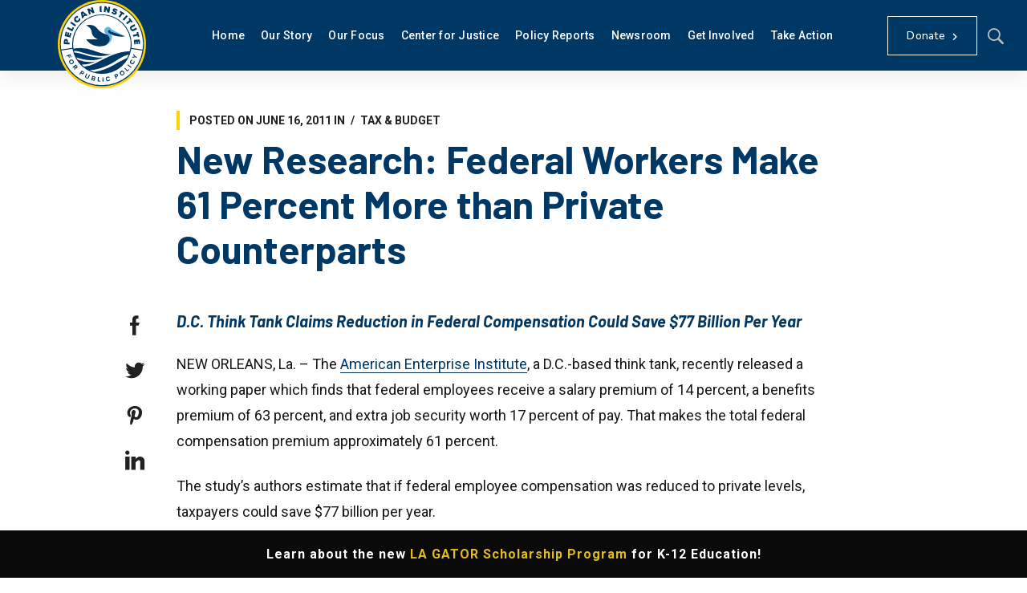

--- FILE ---
content_type: text/html; charset=UTF-8
request_url: https://pelicanpolicy.org/tax-budget/new-research-federal-workers-make-61-percent-more-than-private-counterparts/
body_size: 71382
content:
<!DOCTYPE html> <html class="no-js" lang="en-US"> <head><script>if(navigator.userAgent.match(/MSIE|Internet Explorer/i)||navigator.userAgent.match(/Trident\/7\..*?rv:11/i)){let e=document.location.href;if(!e.match(/[?&]nonitro/)){if(e.indexOf("?")==-1){if(e.indexOf("#")==-1){document.location.href=e+"?nonitro=1"}else{document.location.href=e.replace("#","?nonitro=1#")}}else{if(e.indexOf("#")==-1){document.location.href=e+"&nonitro=1"}else{document.location.href=e.replace("#","&nonitro=1#")}}}}</script><link rel="preconnect" href="https://www.google.com" /><link rel="preconnect" href="https://www.googletagmanager.com" /><link rel="preconnect" href="https://cdn-ilcjfhh.nitrocdn.com" /><meta charset="UTF-8" /><meta name="viewport" content="width=device-width, initial-scale=1, maximum-scale=8" /><meta name='robots' content='index, follow, max-image-preview:large, max-snippet:-1, max-video-preview:-1' /><title>New Research: Federal Workers Make 61 Percent More than Private Counterparts - Pelican Policy</title><meta property="og:locale" content="en_US" /><meta property="og:type" content="article" /><meta property="og:title" content="New Research: Federal Workers Make 61 Percent More than Private Counterparts - Pelican Policy" /><meta property="og:description" content="The American Enterprise Institute has released a working paper stating the federal compensation premium compared to private compensation is approximately 61 percent." /><meta property="og:url" content="https://pelicanpolicy.org/tax-budget/new-research-federal-workers-make-61-percent-more-than-private-counterparts/" /><meta property="og:site_name" content="Pelican Policy" /><meta property="article:publisher" content="https://www.facebook.com/pelican.institute/" /><meta property="article:published_time" content="2011-06-16T00:00:00+00:00" /><meta property="article:modified_time" content="2025-03-15T03:15:48+00:00" /><meta property="og:image" content="https://pelicanpolicy.org/wp-content/uploads/2024/10/Blog-Header-18.jpg" /><meta property="og:image:width" content="1366" /><meta property="og:image:height" content="768" /><meta property="og:image:type" content="image/jpeg" /><meta name="author" content="nathanielvillafranca" /><meta name="twitter:card" content="summary_large_image" /><meta name="twitter:creator" content="@PelicanInst" /><meta name="twitter:site" content="@PelicanInst" /><meta name="twitter:label1" content="Written by" /><meta name="twitter:data1" content="nathanielvillafranca" /><meta name="twitter:label2" content="Est. reading time" /><meta name="twitter:data2" content="3 minutes" /><meta name="generator" content="Redux 4.4.11.4" /><meta property="og:locale" content="en_US" /><meta property="og:site_name" content="Pelican Policy" /><meta property="og:type" content="article" /><meta property="og:url" content="https://pelicanpolicy.org/tax-budget/new-research-federal-workers-make-61-percent-more-than-private-counterparts/" /><meta property="og:title" content="New Research: Federal Workers Make 61 Percent More than Private Counterparts" /><meta property="article:published_time" content="2011-06-16T00:00:00-05:00" /><meta property="article:modified_time" content="2025-03-14T22:15:48-05:00" /><meta property="og:updated_time" content="2025-03-14T22:15:48-05:00" /><meta property="og:description" content="The American Enterprise Institute has released a working paper stating the federal compensation premium compared to private compensation is approximately 61 percent." /><meta property="article:section" content="Tax &amp; Budget" /><meta property="article:tag" content="American Enterprise Institute" /><meta property="article:tag" content="Bureau of Economic Analysis" /><meta property="article:tag" content="Cato Institute" /><meta property="article:tag" content="Chris Edwards" /><meta property="article:tag" content="John Berry" /><meta property="article:tag" content="Louisiana Sunshine" /><meta property="article:tag" content="U.S. Office of Personnel Management" /><meta property="twitter:card" content="summary_large_image" /><meta property="twitter:site" content="@FrontierMontana" /><meta name="generator" content="Powered by WPBakery Page Builder - drag and drop page builder for WordPress." /><meta name="generator" content="Powered by Slider Revolution 6.6.20 - responsive, Mobile-Friendly Slider Plugin for WordPress with comfortable drag and drop interface." /><meta name="msapplication-TileImage" content="https://pelicanpolicy.org/wp-content/uploads/2019/02/favicon-32x32-1.png" /><meta name="generator" content="NitroPack" /><script>var NPSH,NitroScrollHelper;NPSH=NitroScrollHelper=function(){let e=null;const o=window.sessionStorage.getItem("nitroScrollPos");function t(){let e=JSON.parse(window.sessionStorage.getItem("nitroScrollPos"))||{};if(typeof e!=="object"){e={}}e[document.URL]=window.scrollY;window.sessionStorage.setItem("nitroScrollPos",JSON.stringify(e))}window.addEventListener("scroll",function(){if(e!==null){clearTimeout(e)}e=setTimeout(t,200)},{passive:true});let r={};r.getScrollPos=()=>{if(!o){return 0}const e=JSON.parse(o);return e[document.URL]||0};r.isScrolled=()=>{return r.getScrollPos()>document.documentElement.clientHeight*.5};return r}();</script><script>(function(){var a=false;var e=document.documentElement.classList;var i=navigator.userAgent.toLowerCase();var n=["android","iphone","ipad"];var r=n.length;var o;var d=null;for(var t=0;t<r;t++){o=n[t];if(i.indexOf(o)>-1)d=o;if(e.contains(o)){a=true;e.remove(o)}}if(a&&d){e.add(d);if(d=="iphone"||d=="ipad"){e.add("ios")}}})();</script><script type="text/worker" id="nitro-web-worker">var preloadRequests=0;var remainingCount={};var baseURI="";self.onmessage=function(e){switch(e.data.cmd){case"RESOURCE_PRELOAD":var o=e.data.requestId;remainingCount[o]=0;e.data.resources.forEach(function(e){preload(e,function(o){return function(){console.log(o+" DONE: "+e);if(--remainingCount[o]==0){self.postMessage({cmd:"RESOURCE_PRELOAD",requestId:o})}}}(o));remainingCount[o]++});break;case"SET_BASEURI":baseURI=e.data.uri;break}};async function preload(e,o){if(typeof URL!=="undefined"&&baseURI){try{var a=new URL(e,baseURI);e=a.href}catch(e){console.log("Worker error: "+e.message)}}console.log("Preloading "+e);try{var n=new Request(e,{mode:"no-cors",redirect:"follow"});await fetch(n);o()}catch(a){console.log(a);var r=new XMLHttpRequest;r.responseType="blob";r.onload=o;r.onerror=o;r.open("GET",e,true);r.send()}}</script><script id="nprl">(()=>{if(window.NPRL!=undefined)return;(function(e){var t=e.prototype;t.after||(t.after=function(){var e,t=arguments,n=t.length,r=0,i=this,o=i.parentNode,a=Node,c=String,u=document;if(o!==null){while(r<n){(e=t[r])instanceof a?(i=i.nextSibling)!==null?o.insertBefore(e,i):o.appendChild(e):o.appendChild(u.createTextNode(c(e)));++r}}})})(Element);var e,t;e=t=function(){var t=false;var r=window.URL||window.webkitURL;var i=true;var o=true;var a=2;var c=null;var u=null;var d=true;var s=window.nitroGtmExcludes!=undefined;var l=s?JSON.parse(atob(window.nitroGtmExcludes)).map(e=>new RegExp(e)):[];var f;var m;var v=null;var p=null;var g=null;var h={touch:["touchmove","touchend"],default:["mousemove","click","keydown","wheel"]};var E=true;var y=[];var w=false;var b=[];var S=0;var N=0;var L=false;var T=0;var R=null;var O=false;var A=false;var C=false;var P=[];var I=[];var M=[];var k=[];var x=false;var _={};var j=new Map;var B="noModule"in HTMLScriptElement.prototype;var q=requestAnimationFrame||mozRequestAnimationFrame||webkitRequestAnimationFrame||msRequestAnimationFrame;const D="gtm.js?id=";function H(e,t){if(!_[e]){_[e]=[]}_[e].push(t)}function U(e,t){if(_[e]){var n=0,r=_[e];for(var n=0;n<r.length;n++){r[n].call(this,t)}}}function Y(){(function(e,t){var r=null;var i=function(e){r(e)};var o=null;var a={};var c=null;var u=null;var d=0;e.addEventListener(t,function(r){if(["load","DOMContentLoaded"].indexOf(t)!=-1){if(u){Q(function(){e.triggerNitroEvent(t)})}c=true}else if(t=="readystatechange"){d++;n.ogReadyState=d==1?"interactive":"complete";if(u&&u>=d){n.documentReadyState=n.ogReadyState;Q(function(){e.triggerNitroEvent(t)})}}});e.addEventListener(t+"Nitro",function(e){if(["load","DOMContentLoaded"].indexOf(t)!=-1){if(!c){e.preventDefault();e.stopImmediatePropagation()}else{}u=true}else if(t=="readystatechange"){u=n.documentReadyState=="interactive"?1:2;if(d<u){e.preventDefault();e.stopImmediatePropagation()}}});switch(t){case"load":o="onload";break;case"readystatechange":o="onreadystatechange";break;case"pageshow":o="onpageshow";break;default:o=null;break}if(o){Object.defineProperty(e,o,{get:function(){return r},set:function(n){if(typeof n!=="function"){r=null;e.removeEventListener(t+"Nitro",i)}else{if(!r){e.addEventListener(t+"Nitro",i)}r=n}}})}Object.defineProperty(e,"addEventListener"+t,{value:function(r){if(r!=t||!n.startedScriptLoading||document.currentScript&&document.currentScript.hasAttribute("nitro-exclude")){}else{arguments[0]+="Nitro"}e.ogAddEventListener.apply(e,arguments);a[arguments[1]]=arguments[0]}});Object.defineProperty(e,"removeEventListener"+t,{value:function(t){var n=a[arguments[1]];arguments[0]=n;e.ogRemoveEventListener.apply(e,arguments)}});Object.defineProperty(e,"triggerNitroEvent"+t,{value:function(t,n){n=n||e;var r=new Event(t+"Nitro",{bubbles:true});r.isNitroPack=true;Object.defineProperty(r,"type",{get:function(){return t},set:function(){}});Object.defineProperty(r,"target",{get:function(){return n},set:function(){}});e.dispatchEvent(r)}});if(typeof e.triggerNitroEvent==="undefined"){(function(){var t=e.addEventListener;var n=e.removeEventListener;Object.defineProperty(e,"ogAddEventListener",{value:t});Object.defineProperty(e,"ogRemoveEventListener",{value:n});Object.defineProperty(e,"addEventListener",{value:function(n){var r="addEventListener"+n;if(typeof e[r]!=="undefined"){e[r].apply(e,arguments)}else{t.apply(e,arguments)}},writable:true});Object.defineProperty(e,"removeEventListener",{value:function(t){var r="removeEventListener"+t;if(typeof e[r]!=="undefined"){e[r].apply(e,arguments)}else{n.apply(e,arguments)}}});Object.defineProperty(e,"triggerNitroEvent",{value:function(t,n){var r="triggerNitroEvent"+t;if(typeof e[r]!=="undefined"){e[r].apply(e,arguments)}}})})()}}).apply(null,arguments)}Y(window,"load");Y(window,"pageshow");Y(window,"DOMContentLoaded");Y(document,"DOMContentLoaded");Y(document,"readystatechange");try{var F=new Worker(r.createObjectURL(new Blob([document.getElementById("nitro-web-worker").textContent],{type:"text/javascript"})))}catch(e){var F=new Worker("data:text/javascript;base64,"+btoa(document.getElementById("nitro-web-worker").textContent))}F.onmessage=function(e){if(e.data.cmd=="RESOURCE_PRELOAD"){U(e.data.requestId,e)}};if(typeof document.baseURI!=="undefined"){F.postMessage({cmd:"SET_BASEURI",uri:document.baseURI})}var G=function(e){if(--S==0){Q(K)}};var W=function(e){e.target.removeEventListener("load",W);e.target.removeEventListener("error",W);e.target.removeEventListener("nitroTimeout",W);if(e.type!="nitroTimeout"){clearTimeout(e.target.nitroTimeout)}if(--N==0&&S==0){Q(J)}};var X=function(e){var t=e.textContent;try{var n=r.createObjectURL(new Blob([t.replace(/^(?:<!--)?(.*?)(?:-->)?$/gm,"$1")],{type:"text/javascript"}))}catch(e){var n="data:text/javascript;base64,"+btoa(t.replace(/^(?:<!--)?(.*?)(?:-->)?$/gm,"$1"))}return n};var K=function(){n.documentReadyState="interactive";document.triggerNitroEvent("readystatechange");document.triggerNitroEvent("DOMContentLoaded");if(window.pageYOffset||window.pageXOffset){window.dispatchEvent(new Event("scroll"))}A=true;Q(function(){if(N==0){Q(J)}Q($)})};var J=function(){if(!A||O)return;O=true;R.disconnect();en();n.documentReadyState="complete";document.triggerNitroEvent("readystatechange");window.triggerNitroEvent("load",document);window.triggerNitroEvent("pageshow",document);if(window.pageYOffset||window.pageXOffset||location.hash){let e=typeof history.scrollRestoration!=="undefined"&&history.scrollRestoration=="auto";if(e&&typeof NPSH!=="undefined"&&NPSH.getScrollPos()>0&&window.pageYOffset>document.documentElement.clientHeight*.5){window.scrollTo(0,NPSH.getScrollPos())}else if(location.hash){try{let e=document.querySelector(location.hash);if(e){e.scrollIntoView()}}catch(e){}}}var e=null;if(a==1){e=eo}else{e=eu}Q(e)};var Q=function(e){setTimeout(e,0)};var V=function(e){if(e.type=="touchend"||e.type=="click"){g=e}};var $=function(){if(d&&g){setTimeout(function(e){return function(){var t=function(e,t,n){var r=new Event(e,{bubbles:true,cancelable:true});if(e=="click"){r.clientX=t;r.clientY=n}else{r.touches=[{clientX:t,clientY:n}]}return r};var n;if(e.type=="touchend"){var r=e.changedTouches[0];n=document.elementFromPoint(r.clientX,r.clientY);n.dispatchEvent(t("touchstart"),r.clientX,r.clientY);n.dispatchEvent(t("touchend"),r.clientX,r.clientY);n.dispatchEvent(t("click"),r.clientX,r.clientY)}else if(e.type=="click"){n=document.elementFromPoint(e.clientX,e.clientY);n.dispatchEvent(t("click"),e.clientX,e.clientY)}}}(g),150);g=null}};var z=function(e){if(e.tagName=="SCRIPT"&&!e.hasAttribute("data-nitro-for-id")&&!e.hasAttribute("nitro-document-write")||e.tagName=="IMG"&&(e.hasAttribute("src")||e.hasAttribute("srcset"))||e.tagName=="IFRAME"&&e.hasAttribute("src")||e.tagName=="LINK"&&e.hasAttribute("href")&&e.hasAttribute("rel")&&e.getAttribute("rel")=="stylesheet"){if(e.tagName==="IFRAME"&&e.src.indexOf("about:blank")>-1){return}var t="";switch(e.tagName){case"LINK":t=e.href;break;case"IMG":if(k.indexOf(e)>-1)return;t=e.srcset||e.src;break;default:t=e.src;break}var n=e.getAttribute("type");if(!t&&e.tagName!=="SCRIPT")return;if((e.tagName=="IMG"||e.tagName=="LINK")&&(t.indexOf("data:")===0||t.indexOf("blob:")===0))return;if(e.tagName=="SCRIPT"&&n&&n!=="text/javascript"&&n!=="application/javascript"){if(n!=="module"||!B)return}if(e.tagName==="SCRIPT"){if(k.indexOf(e)>-1)return;if(e.noModule&&B){return}let t=null;if(document.currentScript){if(document.currentScript.src&&document.currentScript.src.indexOf(D)>-1){t=document.currentScript}if(document.currentScript.hasAttribute("data-nitro-gtm-id")){e.setAttribute("data-nitro-gtm-id",document.currentScript.getAttribute("data-nitro-gtm-id"))}}else if(window.nitroCurrentScript){if(window.nitroCurrentScript.src&&window.nitroCurrentScript.src.indexOf(D)>-1){t=window.nitroCurrentScript}}if(t&&s){let n=false;for(const t of l){n=e.src?t.test(e.src):t.test(e.textContent);if(n){break}}if(!n){e.type="text/googletagmanagerscript";let n=t.hasAttribute("data-nitro-gtm-id")?t.getAttribute("data-nitro-gtm-id"):t.id;if(!j.has(n)){j.set(n,[])}let r=j.get(n);r.push(e);return}}if(!e.src){if(e.textContent.length>0){e.textContent+="\n;if(document.currentScript.nitroTimeout) {clearTimeout(document.currentScript.nitroTimeout);}; setTimeout(function() { this.dispatchEvent(new Event('load')); }.bind(document.currentScript), 0);"}else{return}}else{}k.push(e)}if(!e.hasOwnProperty("nitroTimeout")){N++;e.addEventListener("load",W,true);e.addEventListener("error",W,true);e.addEventListener("nitroTimeout",W,true);e.nitroTimeout=setTimeout(function(){console.log("Resource timed out",e);e.dispatchEvent(new Event("nitroTimeout"))},5e3)}}};var Z=function(e){if(e.hasOwnProperty("nitroTimeout")&&e.nitroTimeout){clearTimeout(e.nitroTimeout);e.nitroTimeout=null;e.dispatchEvent(new Event("nitroTimeout"))}};document.documentElement.addEventListener("load",function(e){if(e.target.tagName=="SCRIPT"||e.target.tagName=="IMG"){k.push(e.target)}},true);document.documentElement.addEventListener("error",function(e){if(e.target.tagName=="SCRIPT"||e.target.tagName=="IMG"){k.push(e.target)}},true);var ee=["appendChild","replaceChild","insertBefore","prepend","append","before","after","replaceWith","insertAdjacentElement"];var et=function(){if(s){window._nitro_setTimeout=window.setTimeout;window.setTimeout=function(e,t,...n){let r=document.currentScript||window.nitroCurrentScript;if(!r||r.src&&r.src.indexOf(D)==-1){return window._nitro_setTimeout.call(window,e,t,...n)}return window._nitro_setTimeout.call(window,function(e,t){return function(...n){window.nitroCurrentScript=e;t(...n)}}(r,e),t,...n)}}ee.forEach(function(e){HTMLElement.prototype["og"+e]=HTMLElement.prototype[e];HTMLElement.prototype[e]=function(...t){if(this.parentNode||this===document.documentElement){switch(e){case"replaceChild":case"insertBefore":t.pop();break;case"insertAdjacentElement":t.shift();break}t.forEach(function(e){if(!e)return;if(e.tagName=="SCRIPT"){z(e)}else{if(e.children&&e.children.length>0){e.querySelectorAll("script").forEach(z)}}})}return this["og"+e].apply(this,arguments)}})};var en=function(){if(s&&typeof window._nitro_setTimeout==="function"){window.setTimeout=window._nitro_setTimeout}ee.forEach(function(e){HTMLElement.prototype[e]=HTMLElement.prototype["og"+e]})};var er=async function(){if(o){ef(f);ef(V);if(v){clearTimeout(v);v=null}}if(T===1){L=true;return}else if(T===0){T=-1}n.startedScriptLoading=true;Object.defineProperty(document,"readyState",{get:function(){return n.documentReadyState},set:function(){}});var e=document.documentElement;var t={attributes:true,attributeFilter:["src"],childList:true,subtree:true};R=new MutationObserver(function(e,t){e.forEach(function(e){if(e.type=="childList"&&e.addedNodes.length>0){e.addedNodes.forEach(function(e){if(!document.documentElement.contains(e)){return}if(e.tagName=="IMG"||e.tagName=="IFRAME"||e.tagName=="LINK"){z(e)}})}if(e.type=="childList"&&e.removedNodes.length>0){e.removedNodes.forEach(function(e){if(e.tagName=="IFRAME"||e.tagName=="LINK"){Z(e)}})}if(e.type=="attributes"){var t=e.target;if(!document.documentElement.contains(t)){return}if(t.tagName=="IFRAME"||t.tagName=="LINK"||t.tagName=="IMG"||t.tagName=="SCRIPT"){z(t)}}})});R.observe(e,t);if(!s){et()}await Promise.all(P);var r=b.shift();var i=null;var a=false;while(r){var c;var u=JSON.parse(atob(r.meta));var d=u.delay;if(r.type=="inline"){var l=document.getElementById(r.id);if(l){l.remove()}else{r=b.shift();continue}c=X(l);if(c===false){r=b.shift();continue}}else{c=r.src}if(!a&&r.type!="inline"&&(typeof u.attributes.async!="undefined"||typeof u.attributes.defer!="undefined")){if(i===null){i=r}else if(i===r){a=true}if(!a){b.push(r);r=b.shift();continue}}var m=document.createElement("script");m.src=c;m.setAttribute("data-nitro-for-id",r.id);for(var p in u.attributes){try{if(u.attributes[p]===false){m.setAttribute(p,"")}else{m.setAttribute(p,u.attributes[p])}}catch(e){console.log("Error while setting script attribute",m,e)}}m.async=false;if(u.canonicalLink!=""&&Object.getOwnPropertyDescriptor(m,"src")?.configurable!==false){(e=>{Object.defineProperty(m,"src",{get:function(){return e.canonicalLink},set:function(){}})})(u)}if(d){setTimeout((function(e,t){var n=document.querySelector("[data-nitro-marker-id='"+t+"']");if(n){n.after(e)}else{document.head.appendChild(e)}}).bind(null,m,r.id),d)}else{m.addEventListener("load",G);m.addEventListener("error",G);if(!m.noModule||!B){S++}var g=document.querySelector("[data-nitro-marker-id='"+r.id+"']");if(g){Q(function(e,t){return function(){e.after(t)}}(g,m))}else{Q(function(e){return function(){document.head.appendChild(e)}}(m))}}r=b.shift()}};var ei=function(){var e=document.getElementById("nitro-deferred-styles");var t=document.createElement("div");t.innerHTML=e.textContent;return t};var eo=async function(e){isPreload=e&&e.type=="NitroPreload";if(!isPreload){T=-1;E=false;if(o){ef(f);ef(V);if(v){clearTimeout(v);v=null}}}if(w===false){var t=ei();let e=t.querySelectorAll('style,link[rel="stylesheet"]');w=e.length;if(w){let e=document.getElementById("nitro-deferred-styles-marker");e.replaceWith.apply(e,t.childNodes)}else if(isPreload){Q(ed)}else{es()}}else if(w===0&&!isPreload){es()}};var ea=function(){var e=ei();var t=e.childNodes;var n;var r=[];for(var i=0;i<t.length;i++){n=t[i];if(n.href){r.push(n.href)}}var o="css-preload";H(o,function(e){eo(new Event("NitroPreload"))});if(r.length){F.postMessage({cmd:"RESOURCE_PRELOAD",resources:r,requestId:o})}else{Q(function(){U(o)})}};var ec=function(){if(T===-1)return;T=1;var e=[];var t,n;for(var r=0;r<b.length;r++){t=b[r];if(t.type!="inline"){if(t.src){n=JSON.parse(atob(t.meta));if(n.delay)continue;if(n.attributes.type&&n.attributes.type=="module"&&!B)continue;e.push(t.src)}}}if(e.length){var i="js-preload";H(i,function(e){T=2;if(L){Q(er)}});F.postMessage({cmd:"RESOURCE_PRELOAD",resources:e,requestId:i})}};var eu=function(){while(I.length){style=I.shift();if(style.hasAttribute("nitropack-onload")){style.setAttribute("onload",style.getAttribute("nitropack-onload"));Q(function(e){return function(){e.dispatchEvent(new Event("load"))}}(style))}}while(M.length){style=M.shift();if(style.hasAttribute("nitropack-onerror")){style.setAttribute("onerror",style.getAttribute("nitropack-onerror"));Q(function(e){return function(){e.dispatchEvent(new Event("error"))}}(style))}}};var ed=function(){if(!x){if(i){Q(function(){var e=document.getElementById("nitro-critical-css");if(e){e.remove()}})}x=true;onStylesLoadEvent=new Event("NitroStylesLoaded");onStylesLoadEvent.isNitroPack=true;window.dispatchEvent(onStylesLoadEvent)}};var es=function(){if(a==2){Q(er)}else{eu()}};var el=function(e){m.forEach(function(t){document.addEventListener(t,e,true)})};var ef=function(e){m.forEach(function(t){document.removeEventListener(t,e,true)})};if(s){et()}return{setAutoRemoveCriticalCss:function(e){i=e},registerScript:function(e,t,n){b.push({type:"remote",src:e,id:t,meta:n})},registerInlineScript:function(e,t){b.push({type:"inline",id:e,meta:t})},registerStyle:function(e,t,n){y.push({href:e,rel:t,media:n})},onLoadStyle:function(e){I.push(e);if(w!==false&&--w==0){Q(ed);if(E){E=false}else{es()}}},onErrorStyle:function(e){M.push(e);if(w!==false&&--w==0){Q(ed);if(E){E=false}else{es()}}},loadJs:function(e,t){if(!e.src){var n=X(e);if(n!==false){e.src=n;e.textContent=""}}if(t){Q(function(e,t){return function(){e.after(t)}}(t,e))}else{Q(function(e){return function(){document.head.appendChild(e)}}(e))}},loadQueuedResources:async function(){window.dispatchEvent(new Event("NitroBootStart"));if(p){clearTimeout(p);p=null}window.removeEventListener("load",e.loadQueuedResources);f=a==1?er:eo;if(!o||g){Q(f)}else{if(navigator.userAgent.indexOf(" Edge/")==-1){ea();H("css-preload",ec)}el(f);if(u){if(c){v=setTimeout(f,c)}}else{}}},fontPreload:function(e){var t="critical-fonts";H(t,function(e){document.getElementById("nitro-critical-fonts").type="text/css"});F.postMessage({cmd:"RESOURCE_PRELOAD",resources:e,requestId:t})},boot:function(){if(t)return;t=true;C=typeof NPSH!=="undefined"&&NPSH.isScrolled();let n=document.prerendering;if(location.hash||C||n){o=false}m=h.default.concat(h.touch);p=setTimeout(e.loadQueuedResources,1500);el(V);if(C){e.loadQueuedResources()}else{window.addEventListener("load",e.loadQueuedResources)}},addPrerequisite:function(e){P.push(e)},getTagManagerNodes:function(e){if(!e)return j;return j.get(e)??[]}}}();var n,r;n=r=function(){var t=document.write;return{documentWrite:function(n,r){if(n&&n.hasAttribute("nitro-exclude")){return t.call(document,r)}var i=null;if(n.documentWriteContainer){i=n.documentWriteContainer}else{i=document.createElement("span");n.documentWriteContainer=i}var o=null;if(n){if(n.hasAttribute("data-nitro-for-id")){o=document.querySelector('template[data-nitro-marker-id="'+n.getAttribute("data-nitro-for-id")+'"]')}else{o=n}}i.innerHTML+=r;i.querySelectorAll("script").forEach(function(e){e.setAttribute("nitro-document-write","")});if(!i.parentNode){if(o){o.parentNode.insertBefore(i,o)}else{document.body.appendChild(i)}}var a=document.createElement("span");a.innerHTML=r;var c=a.querySelectorAll("script");if(c.length){c.forEach(function(t){var n=t.getAttributeNames();var r=document.createElement("script");n.forEach(function(e){r.setAttribute(e,t.getAttribute(e))});r.async=false;if(!t.src&&t.textContent){r.textContent=t.textContent}e.loadJs(r,o)})}},TrustLogo:function(e,t){var n=document.getElementById(e);var r=document.createElement("img");r.src=t;n.parentNode.insertBefore(r,n)},documentReadyState:"loading",ogReadyState:document.readyState,startedScriptLoading:false,loadScriptDelayed:function(e,t){setTimeout(function(){var t=document.createElement("script");t.src=e;document.head.appendChild(t)},t)}}}();document.write=function(e){n.documentWrite(document.currentScript,e)};document.writeln=function(e){n.documentWrite(document.currentScript,e+"\n")};window.NPRL=e;window.NitroResourceLoader=t;window.NPh=n;window.NitroPackHelper=r})();</script><template id="nitro-deferred-styles-marker"></template><style id="nitro-fonts">@font-face{font-family:"enova";src:url("https://cdn-ilcjfhh.nitrocdn.com/nhfyiXzeawjeGYXvjBieJxjUQkyEXHCt/assets/static/source/rev-fe78d63/pelicanpolicy.org/wp-content/themes/samatex/fonts/2ced1748d9ae26759e0b39c85aa7847d.enova.eot");src:url("https://cdn-ilcjfhh.nitrocdn.com/nhfyiXzeawjeGYXvjBieJxjUQkyEXHCt/assets/static/source/rev-fe78d63/pelicanpolicy.org/wp-content/themes/samatex/fonts/2ced1748d9ae26759e0b39c85aa7847d.enova.ttf") format("truetype");font-weight:normal;font-style:normal;font-display:swap}@font-face{font-family:"Font Awesome 5 Brands";font-style:normal;font-weight:normal;src:url("https://cdn-ilcjfhh.nitrocdn.com/nhfyiXzeawjeGYXvjBieJxjUQkyEXHCt/assets/static/source/rev-fe78d63/pelicanpolicy.org/wp-content/themes/samatex/fonts/fa-brands-400.eot");src:url("https://cdn-ilcjfhh.nitrocdn.com/nhfyiXzeawjeGYXvjBieJxjUQkyEXHCt/assets/static/source/rev-fe78d63/pelicanpolicy.org/wp-content/themes/samatex/fonts/fa-brands-400.woff2") format("woff2");font-display:swap}@font-face{font-family:"Font Awesome 5 Free";font-style:normal;font-weight:400;src:url("https://cdn-ilcjfhh.nitrocdn.com/nhfyiXzeawjeGYXvjBieJxjUQkyEXHCt/assets/static/source/rev-fe78d63/pelicanpolicy.org/wp-content/themes/samatex/fonts/fa-regular-400.eot");src:url("https://cdn-ilcjfhh.nitrocdn.com/nhfyiXzeawjeGYXvjBieJxjUQkyEXHCt/assets/static/source/rev-fe78d63/pelicanpolicy.org/wp-content/themes/samatex/fonts/fa-regular-400.woff2") format("woff2");font-display:swap}@font-face{font-family:"Font Awesome 5 Free";font-style:normal;font-weight:900;src:url("https://cdn-ilcjfhh.nitrocdn.com/nhfyiXzeawjeGYXvjBieJxjUQkyEXHCt/assets/static/source/rev-fe78d63/pelicanpolicy.org/wp-content/themes/samatex/fonts/fa-solid-900.eot");src:url("https://cdn-ilcjfhh.nitrocdn.com/nhfyiXzeawjeGYXvjBieJxjUQkyEXHCt/assets/static/source/rev-fe78d63/pelicanpolicy.org/wp-content/themes/samatex/fonts/fa-solid-900.woff2") format("woff2");font-display:swap}@font-face{font-family:"Nunito Sans";font-style:italic;font-weight:200;font-stretch:100%;src:url("https://fonts.gstatic.com/s/nunitosans/v19/pe0RMImSLYBIv1o4X1M8cce4OdVisMz5nZRqy6cmmmU3t2FQWEAEOvV9wNvrwlNstMKW3Y6K5WMwd-RaLZx3lE4-Hw.woff2") format("woff2");unicode-range:U+0460-052F,U+1C80-1C8A,U+20B4,U+2DE0-2DFF,U+A640-A69F,U+FE2E-FE2F;font-display:swap}@font-face{font-family:"Nunito Sans";font-style:italic;font-weight:200;font-stretch:100%;src:url("https://fonts.gstatic.com/s/nunitosans/v19/pe0RMImSLYBIv1o4X1M8cce4OdVisMz5nZRqy6cmmmU3t2FQWEAEOvV9wNvrwlNstMKW3Y6K5WMwd-1aLZx3lE4-Hw.woff2") format("woff2");unicode-range:U+0301,U+0400-045F,U+0490-0491,U+04B0-04B1,U+2116;font-display:swap}@font-face{font-family:"Nunito Sans";font-style:italic;font-weight:200;font-stretch:100%;src:url("https://fonts.gstatic.com/s/nunitosans/v19/pe0RMImSLYBIv1o4X1M8cce4OdVisMz5nZRqy6cmmmU3t2FQWEAEOvV9wNvrwlNstMKW3Y6K5WMwd-ZaLZx3lE4-Hw.woff2") format("woff2");unicode-range:U+0102-0103,U+0110-0111,U+0128-0129,U+0168-0169,U+01A0-01A1,U+01AF-01B0,U+0300-0301,U+0303-0304,U+0308-0309,U+0323,U+0329,U+1EA0-1EF9,U+20AB;font-display:swap}@font-face{font-family:"Nunito Sans";font-style:italic;font-weight:200;font-stretch:100%;src:url("https://fonts.gstatic.com/s/nunitosans/v19/pe0RMImSLYBIv1o4X1M8cce4OdVisMz5nZRqy6cmmmU3t2FQWEAEOvV9wNvrwlNstMKW3Y6K5WMwd-daLZx3lE4-Hw.woff2") format("woff2");unicode-range:U+0100-02BA,U+02BD-02C5,U+02C7-02CC,U+02CE-02D7,U+02DD-02FF,U+0304,U+0308,U+0329,U+1D00-1DBF,U+1E00-1E9F,U+1EF2-1EFF,U+2020,U+20A0-20AB,U+20AD-20C0,U+2113,U+2C60-2C7F,U+A720-A7FF;font-display:swap}@font-face{font-family:"Nunito Sans";font-style:italic;font-weight:200;font-stretch:100%;src:url("https://fonts.gstatic.com/s/nunitosans/v19/pe0RMImSLYBIv1o4X1M8cce4OdVisMz5nZRqy6cmmmU3t2FQWEAEOvV9wNvrwlNstMKW3Y6K5WMwd-laLZx3lE4.woff2") format("woff2");unicode-range:U+0000-00FF,U+0131,U+0152-0153,U+02BB-02BC,U+02C6,U+02DA,U+02DC,U+0304,U+0308,U+0329,U+2000-206F,U+20AC,U+2122,U+2191,U+2193,U+2212,U+2215,U+FEFF,U+FFFD;font-display:swap}@font-face{font-family:"Nunito Sans";font-style:italic;font-weight:300;font-stretch:100%;src:url("https://fonts.gstatic.com/s/nunitosans/v19/pe0RMImSLYBIv1o4X1M8cce4OdVisMz5nZRqy6cmmmU3t2FQWEAEOvV9wNvrwlNstMKW3Y6K5WMwd-RaLZx3lE4-Hw.woff2") format("woff2");unicode-range:U+0460-052F,U+1C80-1C8A,U+20B4,U+2DE0-2DFF,U+A640-A69F,U+FE2E-FE2F;font-display:swap}@font-face{font-family:"Nunito Sans";font-style:italic;font-weight:300;font-stretch:100%;src:url("https://fonts.gstatic.com/s/nunitosans/v19/pe0RMImSLYBIv1o4X1M8cce4OdVisMz5nZRqy6cmmmU3t2FQWEAEOvV9wNvrwlNstMKW3Y6K5WMwd-1aLZx3lE4-Hw.woff2") format("woff2");unicode-range:U+0301,U+0400-045F,U+0490-0491,U+04B0-04B1,U+2116;font-display:swap}@font-face{font-family:"Nunito Sans";font-style:italic;font-weight:300;font-stretch:100%;src:url("https://fonts.gstatic.com/s/nunitosans/v19/pe0RMImSLYBIv1o4X1M8cce4OdVisMz5nZRqy6cmmmU3t2FQWEAEOvV9wNvrwlNstMKW3Y6K5WMwd-ZaLZx3lE4-Hw.woff2") format("woff2");unicode-range:U+0102-0103,U+0110-0111,U+0128-0129,U+0168-0169,U+01A0-01A1,U+01AF-01B0,U+0300-0301,U+0303-0304,U+0308-0309,U+0323,U+0329,U+1EA0-1EF9,U+20AB;font-display:swap}@font-face{font-family:"Nunito Sans";font-style:italic;font-weight:300;font-stretch:100%;src:url("https://fonts.gstatic.com/s/nunitosans/v19/pe0RMImSLYBIv1o4X1M8cce4OdVisMz5nZRqy6cmmmU3t2FQWEAEOvV9wNvrwlNstMKW3Y6K5WMwd-daLZx3lE4-Hw.woff2") format("woff2");unicode-range:U+0100-02BA,U+02BD-02C5,U+02C7-02CC,U+02CE-02D7,U+02DD-02FF,U+0304,U+0308,U+0329,U+1D00-1DBF,U+1E00-1E9F,U+1EF2-1EFF,U+2020,U+20A0-20AB,U+20AD-20C0,U+2113,U+2C60-2C7F,U+A720-A7FF;font-display:swap}@font-face{font-family:"Nunito Sans";font-style:italic;font-weight:300;font-stretch:100%;src:url("https://fonts.gstatic.com/s/nunitosans/v19/pe0RMImSLYBIv1o4X1M8cce4OdVisMz5nZRqy6cmmmU3t2FQWEAEOvV9wNvrwlNstMKW3Y6K5WMwd-laLZx3lE4.woff2") format("woff2");unicode-range:U+0000-00FF,U+0131,U+0152-0153,U+02BB-02BC,U+02C6,U+02DA,U+02DC,U+0304,U+0308,U+0329,U+2000-206F,U+20AC,U+2122,U+2191,U+2193,U+2212,U+2215,U+FEFF,U+FFFD;font-display:swap}@font-face{font-family:"Nunito Sans";font-style:italic;font-weight:400;font-stretch:100%;src:url("https://fonts.gstatic.com/s/nunitosans/v19/pe0RMImSLYBIv1o4X1M8cce4OdVisMz5nZRqy6cmmmU3t2FQWEAEOvV9wNvrwlNstMKW3Y6K5WMwd-RaLZx3lE4-Hw.woff2") format("woff2");unicode-range:U+0460-052F,U+1C80-1C8A,U+20B4,U+2DE0-2DFF,U+A640-A69F,U+FE2E-FE2F;font-display:swap}@font-face{font-family:"Nunito Sans";font-style:italic;font-weight:400;font-stretch:100%;src:url("https://fonts.gstatic.com/s/nunitosans/v19/pe0RMImSLYBIv1o4X1M8cce4OdVisMz5nZRqy6cmmmU3t2FQWEAEOvV9wNvrwlNstMKW3Y6K5WMwd-1aLZx3lE4-Hw.woff2") format("woff2");unicode-range:U+0301,U+0400-045F,U+0490-0491,U+04B0-04B1,U+2116;font-display:swap}@font-face{font-family:"Nunito Sans";font-style:italic;font-weight:400;font-stretch:100%;src:url("https://fonts.gstatic.com/s/nunitosans/v19/pe0RMImSLYBIv1o4X1M8cce4OdVisMz5nZRqy6cmmmU3t2FQWEAEOvV9wNvrwlNstMKW3Y6K5WMwd-ZaLZx3lE4-Hw.woff2") format("woff2");unicode-range:U+0102-0103,U+0110-0111,U+0128-0129,U+0168-0169,U+01A0-01A1,U+01AF-01B0,U+0300-0301,U+0303-0304,U+0308-0309,U+0323,U+0329,U+1EA0-1EF9,U+20AB;font-display:swap}@font-face{font-family:"Nunito Sans";font-style:italic;font-weight:400;font-stretch:100%;src:url("https://fonts.gstatic.com/s/nunitosans/v19/pe0RMImSLYBIv1o4X1M8cce4OdVisMz5nZRqy6cmmmU3t2FQWEAEOvV9wNvrwlNstMKW3Y6K5WMwd-daLZx3lE4-Hw.woff2") format("woff2");unicode-range:U+0100-02BA,U+02BD-02C5,U+02C7-02CC,U+02CE-02D7,U+02DD-02FF,U+0304,U+0308,U+0329,U+1D00-1DBF,U+1E00-1E9F,U+1EF2-1EFF,U+2020,U+20A0-20AB,U+20AD-20C0,U+2113,U+2C60-2C7F,U+A720-A7FF;font-display:swap}@font-face{font-family:"Nunito Sans";font-style:italic;font-weight:400;font-stretch:100%;src:url("https://fonts.gstatic.com/s/nunitosans/v19/pe0RMImSLYBIv1o4X1M8cce4OdVisMz5nZRqy6cmmmU3t2FQWEAEOvV9wNvrwlNstMKW3Y6K5WMwd-laLZx3lE4.woff2") format("woff2");unicode-range:U+0000-00FF,U+0131,U+0152-0153,U+02BB-02BC,U+02C6,U+02DA,U+02DC,U+0304,U+0308,U+0329,U+2000-206F,U+20AC,U+2122,U+2191,U+2193,U+2212,U+2215,U+FEFF,U+FFFD;font-display:swap}@font-face{font-family:"Nunito Sans";font-style:italic;font-weight:600;font-stretch:100%;src:url("https://fonts.gstatic.com/s/nunitosans/v19/pe0RMImSLYBIv1o4X1M8cce4OdVisMz5nZRqy6cmmmU3t2FQWEAEOvV9wNvrwlNstMKW3Y6K5WMwd-RaLZx3lE4-Hw.woff2") format("woff2");unicode-range:U+0460-052F,U+1C80-1C8A,U+20B4,U+2DE0-2DFF,U+A640-A69F,U+FE2E-FE2F;font-display:swap}@font-face{font-family:"Nunito Sans";font-style:italic;font-weight:600;font-stretch:100%;src:url("https://fonts.gstatic.com/s/nunitosans/v19/pe0RMImSLYBIv1o4X1M8cce4OdVisMz5nZRqy6cmmmU3t2FQWEAEOvV9wNvrwlNstMKW3Y6K5WMwd-1aLZx3lE4-Hw.woff2") format("woff2");unicode-range:U+0301,U+0400-045F,U+0490-0491,U+04B0-04B1,U+2116;font-display:swap}@font-face{font-family:"Nunito Sans";font-style:italic;font-weight:600;font-stretch:100%;src:url("https://fonts.gstatic.com/s/nunitosans/v19/pe0RMImSLYBIv1o4X1M8cce4OdVisMz5nZRqy6cmmmU3t2FQWEAEOvV9wNvrwlNstMKW3Y6K5WMwd-ZaLZx3lE4-Hw.woff2") format("woff2");unicode-range:U+0102-0103,U+0110-0111,U+0128-0129,U+0168-0169,U+01A0-01A1,U+01AF-01B0,U+0300-0301,U+0303-0304,U+0308-0309,U+0323,U+0329,U+1EA0-1EF9,U+20AB;font-display:swap}@font-face{font-family:"Nunito Sans";font-style:italic;font-weight:600;font-stretch:100%;src:url("https://fonts.gstatic.com/s/nunitosans/v19/pe0RMImSLYBIv1o4X1M8cce4OdVisMz5nZRqy6cmmmU3t2FQWEAEOvV9wNvrwlNstMKW3Y6K5WMwd-daLZx3lE4-Hw.woff2") format("woff2");unicode-range:U+0100-02BA,U+02BD-02C5,U+02C7-02CC,U+02CE-02D7,U+02DD-02FF,U+0304,U+0308,U+0329,U+1D00-1DBF,U+1E00-1E9F,U+1EF2-1EFF,U+2020,U+20A0-20AB,U+20AD-20C0,U+2113,U+2C60-2C7F,U+A720-A7FF;font-display:swap}@font-face{font-family:"Nunito Sans";font-style:italic;font-weight:600;font-stretch:100%;src:url("https://fonts.gstatic.com/s/nunitosans/v19/pe0RMImSLYBIv1o4X1M8cce4OdVisMz5nZRqy6cmmmU3t2FQWEAEOvV9wNvrwlNstMKW3Y6K5WMwd-laLZx3lE4.woff2") format("woff2");unicode-range:U+0000-00FF,U+0131,U+0152-0153,U+02BB-02BC,U+02C6,U+02DA,U+02DC,U+0304,U+0308,U+0329,U+2000-206F,U+20AC,U+2122,U+2191,U+2193,U+2212,U+2215,U+FEFF,U+FFFD;font-display:swap}@font-face{font-family:"Nunito Sans";font-style:italic;font-weight:700;font-stretch:100%;src:url("https://fonts.gstatic.com/s/nunitosans/v19/pe0RMImSLYBIv1o4X1M8cce4OdVisMz5nZRqy6cmmmU3t2FQWEAEOvV9wNvrwlNstMKW3Y6K5WMwd-RaLZx3lE4-Hw.woff2") format("woff2");unicode-range:U+0460-052F,U+1C80-1C8A,U+20B4,U+2DE0-2DFF,U+A640-A69F,U+FE2E-FE2F;font-display:swap}@font-face{font-family:"Nunito Sans";font-style:italic;font-weight:700;font-stretch:100%;src:url("https://fonts.gstatic.com/s/nunitosans/v19/pe0RMImSLYBIv1o4X1M8cce4OdVisMz5nZRqy6cmmmU3t2FQWEAEOvV9wNvrwlNstMKW3Y6K5WMwd-1aLZx3lE4-Hw.woff2") format("woff2");unicode-range:U+0301,U+0400-045F,U+0490-0491,U+04B0-04B1,U+2116;font-display:swap}@font-face{font-family:"Nunito Sans";font-style:italic;font-weight:700;font-stretch:100%;src:url("https://fonts.gstatic.com/s/nunitosans/v19/pe0RMImSLYBIv1o4X1M8cce4OdVisMz5nZRqy6cmmmU3t2FQWEAEOvV9wNvrwlNstMKW3Y6K5WMwd-ZaLZx3lE4-Hw.woff2") format("woff2");unicode-range:U+0102-0103,U+0110-0111,U+0128-0129,U+0168-0169,U+01A0-01A1,U+01AF-01B0,U+0300-0301,U+0303-0304,U+0308-0309,U+0323,U+0329,U+1EA0-1EF9,U+20AB;font-display:swap}@font-face{font-family:"Nunito Sans";font-style:italic;font-weight:700;font-stretch:100%;src:url("https://fonts.gstatic.com/s/nunitosans/v19/pe0RMImSLYBIv1o4X1M8cce4OdVisMz5nZRqy6cmmmU3t2FQWEAEOvV9wNvrwlNstMKW3Y6K5WMwd-daLZx3lE4-Hw.woff2") format("woff2");unicode-range:U+0100-02BA,U+02BD-02C5,U+02C7-02CC,U+02CE-02D7,U+02DD-02FF,U+0304,U+0308,U+0329,U+1D00-1DBF,U+1E00-1E9F,U+1EF2-1EFF,U+2020,U+20A0-20AB,U+20AD-20C0,U+2113,U+2C60-2C7F,U+A720-A7FF;font-display:swap}@font-face{font-family:"Nunito Sans";font-style:italic;font-weight:700;font-stretch:100%;src:url("https://fonts.gstatic.com/s/nunitosans/v19/pe0RMImSLYBIv1o4X1M8cce4OdVisMz5nZRqy6cmmmU3t2FQWEAEOvV9wNvrwlNstMKW3Y6K5WMwd-laLZx3lE4.woff2") format("woff2");unicode-range:U+0000-00FF,U+0131,U+0152-0153,U+02BB-02BC,U+02C6,U+02DA,U+02DC,U+0304,U+0308,U+0329,U+2000-206F,U+20AC,U+2122,U+2191,U+2193,U+2212,U+2215,U+FEFF,U+FFFD;font-display:swap}@font-face{font-family:"Nunito Sans";font-style:italic;font-weight:800;font-stretch:100%;src:url("https://fonts.gstatic.com/s/nunitosans/v19/pe0RMImSLYBIv1o4X1M8cce4OdVisMz5nZRqy6cmmmU3t2FQWEAEOvV9wNvrwlNstMKW3Y6K5WMwd-RaLZx3lE4-Hw.woff2") format("woff2");unicode-range:U+0460-052F,U+1C80-1C8A,U+20B4,U+2DE0-2DFF,U+A640-A69F,U+FE2E-FE2F;font-display:swap}@font-face{font-family:"Nunito Sans";font-style:italic;font-weight:800;font-stretch:100%;src:url("https://fonts.gstatic.com/s/nunitosans/v19/pe0RMImSLYBIv1o4X1M8cce4OdVisMz5nZRqy6cmmmU3t2FQWEAEOvV9wNvrwlNstMKW3Y6K5WMwd-1aLZx3lE4-Hw.woff2") format("woff2");unicode-range:U+0301,U+0400-045F,U+0490-0491,U+04B0-04B1,U+2116;font-display:swap}@font-face{font-family:"Nunito Sans";font-style:italic;font-weight:800;font-stretch:100%;src:url("https://fonts.gstatic.com/s/nunitosans/v19/pe0RMImSLYBIv1o4X1M8cce4OdVisMz5nZRqy6cmmmU3t2FQWEAEOvV9wNvrwlNstMKW3Y6K5WMwd-ZaLZx3lE4-Hw.woff2") format("woff2");unicode-range:U+0102-0103,U+0110-0111,U+0128-0129,U+0168-0169,U+01A0-01A1,U+01AF-01B0,U+0300-0301,U+0303-0304,U+0308-0309,U+0323,U+0329,U+1EA0-1EF9,U+20AB;font-display:swap}@font-face{font-family:"Nunito Sans";font-style:italic;font-weight:800;font-stretch:100%;src:url("https://fonts.gstatic.com/s/nunitosans/v19/pe0RMImSLYBIv1o4X1M8cce4OdVisMz5nZRqy6cmmmU3t2FQWEAEOvV9wNvrwlNstMKW3Y6K5WMwd-daLZx3lE4-Hw.woff2") format("woff2");unicode-range:U+0100-02BA,U+02BD-02C5,U+02C7-02CC,U+02CE-02D7,U+02DD-02FF,U+0304,U+0308,U+0329,U+1D00-1DBF,U+1E00-1E9F,U+1EF2-1EFF,U+2020,U+20A0-20AB,U+20AD-20C0,U+2113,U+2C60-2C7F,U+A720-A7FF;font-display:swap}@font-face{font-family:"Nunito Sans";font-style:italic;font-weight:800;font-stretch:100%;src:url("https://fonts.gstatic.com/s/nunitosans/v19/pe0RMImSLYBIv1o4X1M8cce4OdVisMz5nZRqy6cmmmU3t2FQWEAEOvV9wNvrwlNstMKW3Y6K5WMwd-laLZx3lE4.woff2") format("woff2");unicode-range:U+0000-00FF,U+0131,U+0152-0153,U+02BB-02BC,U+02C6,U+02DA,U+02DC,U+0304,U+0308,U+0329,U+2000-206F,U+20AC,U+2122,U+2191,U+2193,U+2212,U+2215,U+FEFF,U+FFFD;font-display:swap}@font-face{font-family:"Nunito Sans";font-style:italic;font-weight:900;font-stretch:100%;src:url("https://fonts.gstatic.com/s/nunitosans/v19/pe0RMImSLYBIv1o4X1M8cce4OdVisMz5nZRqy6cmmmU3t2FQWEAEOvV9wNvrwlNstMKW3Y6K5WMwd-RaLZx3lE4-Hw.woff2") format("woff2");unicode-range:U+0460-052F,U+1C80-1C8A,U+20B4,U+2DE0-2DFF,U+A640-A69F,U+FE2E-FE2F;font-display:swap}@font-face{font-family:"Nunito Sans";font-style:italic;font-weight:900;font-stretch:100%;src:url("https://fonts.gstatic.com/s/nunitosans/v19/pe0RMImSLYBIv1o4X1M8cce4OdVisMz5nZRqy6cmmmU3t2FQWEAEOvV9wNvrwlNstMKW3Y6K5WMwd-1aLZx3lE4-Hw.woff2") format("woff2");unicode-range:U+0301,U+0400-045F,U+0490-0491,U+04B0-04B1,U+2116;font-display:swap}@font-face{font-family:"Nunito Sans";font-style:italic;font-weight:900;font-stretch:100%;src:url("https://fonts.gstatic.com/s/nunitosans/v19/pe0RMImSLYBIv1o4X1M8cce4OdVisMz5nZRqy6cmmmU3t2FQWEAEOvV9wNvrwlNstMKW3Y6K5WMwd-ZaLZx3lE4-Hw.woff2") format("woff2");unicode-range:U+0102-0103,U+0110-0111,U+0128-0129,U+0168-0169,U+01A0-01A1,U+01AF-01B0,U+0300-0301,U+0303-0304,U+0308-0309,U+0323,U+0329,U+1EA0-1EF9,U+20AB;font-display:swap}@font-face{font-family:"Nunito Sans";font-style:italic;font-weight:900;font-stretch:100%;src:url("https://fonts.gstatic.com/s/nunitosans/v19/pe0RMImSLYBIv1o4X1M8cce4OdVisMz5nZRqy6cmmmU3t2FQWEAEOvV9wNvrwlNstMKW3Y6K5WMwd-daLZx3lE4-Hw.woff2") format("woff2");unicode-range:U+0100-02BA,U+02BD-02C5,U+02C7-02CC,U+02CE-02D7,U+02DD-02FF,U+0304,U+0308,U+0329,U+1D00-1DBF,U+1E00-1E9F,U+1EF2-1EFF,U+2020,U+20A0-20AB,U+20AD-20C0,U+2113,U+2C60-2C7F,U+A720-A7FF;font-display:swap}@font-face{font-family:"Nunito Sans";font-style:italic;font-weight:900;font-stretch:100%;src:url("https://fonts.gstatic.com/s/nunitosans/v19/pe0RMImSLYBIv1o4X1M8cce4OdVisMz5nZRqy6cmmmU3t2FQWEAEOvV9wNvrwlNstMKW3Y6K5WMwd-laLZx3lE4.woff2") format("woff2");unicode-range:U+0000-00FF,U+0131,U+0152-0153,U+02BB-02BC,U+02C6,U+02DA,U+02DC,U+0304,U+0308,U+0329,U+2000-206F,U+20AC,U+2122,U+2191,U+2193,U+2212,U+2215,U+FEFF,U+FFFD;font-display:swap}@font-face{font-family:"Nunito Sans";font-style:normal;font-weight:200;font-stretch:100%;src:url("https://fonts.gstatic.com/s/nunitosans/v19/pe0TMImSLYBIv1o4X1M8ce2xCx3yop4tQpF_MeTm0lfGWVpNn64CL7U8upHZIbMV51Q42ptCp7t4R-tQKr51pE8.woff2") format("woff2");unicode-range:U+0460-052F,U+1C80-1C8A,U+20B4,U+2DE0-2DFF,U+A640-A69F,U+FE2E-FE2F;font-display:swap}@font-face{font-family:"Nunito Sans";font-style:normal;font-weight:200;font-stretch:100%;src:url("https://fonts.gstatic.com/s/nunitosans/v19/pe0TMImSLYBIv1o4X1M8ce2xCx3yop4tQpF_MeTm0lfGWVpNn64CL7U8upHZIbMV51Q42ptCp7txR-tQKr51pE8.woff2") format("woff2");unicode-range:U+0301,U+0400-045F,U+0490-0491,U+04B0-04B1,U+2116;font-display:swap}@font-face{font-family:"Nunito Sans";font-style:normal;font-weight:200;font-stretch:100%;src:url("https://fonts.gstatic.com/s/nunitosans/v19/pe0TMImSLYBIv1o4X1M8ce2xCx3yop4tQpF_MeTm0lfGWVpNn64CL7U8upHZIbMV51Q42ptCp7t6R-tQKr51pE8.woff2") format("woff2");unicode-range:U+0102-0103,U+0110-0111,U+0128-0129,U+0168-0169,U+01A0-01A1,U+01AF-01B0,U+0300-0301,U+0303-0304,U+0308-0309,U+0323,U+0329,U+1EA0-1EF9,U+20AB;font-display:swap}@font-face{font-family:"Nunito Sans";font-style:normal;font-weight:200;font-stretch:100%;src:url("https://fonts.gstatic.com/s/nunitosans/v19/pe0TMImSLYBIv1o4X1M8ce2xCx3yop4tQpF_MeTm0lfGWVpNn64CL7U8upHZIbMV51Q42ptCp7t7R-tQKr51pE8.woff2") format("woff2");unicode-range:U+0100-02BA,U+02BD-02C5,U+02C7-02CC,U+02CE-02D7,U+02DD-02FF,U+0304,U+0308,U+0329,U+1D00-1DBF,U+1E00-1E9F,U+1EF2-1EFF,U+2020,U+20A0-20AB,U+20AD-20C0,U+2113,U+2C60-2C7F,U+A720-A7FF;font-display:swap}@font-face{font-family:"Nunito Sans";font-style:normal;font-weight:200;font-stretch:100%;src:url("https://fonts.gstatic.com/s/nunitosans/v19/pe0TMImSLYBIv1o4X1M8ce2xCx3yop4tQpF_MeTm0lfGWVpNn64CL7U8upHZIbMV51Q42ptCp7t1R-tQKr51.woff2") format("woff2");unicode-range:U+0000-00FF,U+0131,U+0152-0153,U+02BB-02BC,U+02C6,U+02DA,U+02DC,U+0304,U+0308,U+0329,U+2000-206F,U+20AC,U+2122,U+2191,U+2193,U+2212,U+2215,U+FEFF,U+FFFD;font-display:swap}@font-face{font-family:"Nunito Sans";font-style:normal;font-weight:300;font-stretch:100%;src:url("https://fonts.gstatic.com/s/nunitosans/v19/pe0TMImSLYBIv1o4X1M8ce2xCx3yop4tQpF_MeTm0lfGWVpNn64CL7U8upHZIbMV51Q42ptCp7t4R-tQKr51pE8.woff2") format("woff2");unicode-range:U+0460-052F,U+1C80-1C8A,U+20B4,U+2DE0-2DFF,U+A640-A69F,U+FE2E-FE2F;font-display:swap}@font-face{font-family:"Nunito Sans";font-style:normal;font-weight:300;font-stretch:100%;src:url("https://fonts.gstatic.com/s/nunitosans/v19/pe0TMImSLYBIv1o4X1M8ce2xCx3yop4tQpF_MeTm0lfGWVpNn64CL7U8upHZIbMV51Q42ptCp7txR-tQKr51pE8.woff2") format("woff2");unicode-range:U+0301,U+0400-045F,U+0490-0491,U+04B0-04B1,U+2116;font-display:swap}@font-face{font-family:"Nunito Sans";font-style:normal;font-weight:300;font-stretch:100%;src:url("https://fonts.gstatic.com/s/nunitosans/v19/pe0TMImSLYBIv1o4X1M8ce2xCx3yop4tQpF_MeTm0lfGWVpNn64CL7U8upHZIbMV51Q42ptCp7t6R-tQKr51pE8.woff2") format("woff2");unicode-range:U+0102-0103,U+0110-0111,U+0128-0129,U+0168-0169,U+01A0-01A1,U+01AF-01B0,U+0300-0301,U+0303-0304,U+0308-0309,U+0323,U+0329,U+1EA0-1EF9,U+20AB;font-display:swap}@font-face{font-family:"Nunito Sans";font-style:normal;font-weight:300;font-stretch:100%;src:url("https://fonts.gstatic.com/s/nunitosans/v19/pe0TMImSLYBIv1o4X1M8ce2xCx3yop4tQpF_MeTm0lfGWVpNn64CL7U8upHZIbMV51Q42ptCp7t7R-tQKr51pE8.woff2") format("woff2");unicode-range:U+0100-02BA,U+02BD-02C5,U+02C7-02CC,U+02CE-02D7,U+02DD-02FF,U+0304,U+0308,U+0329,U+1D00-1DBF,U+1E00-1E9F,U+1EF2-1EFF,U+2020,U+20A0-20AB,U+20AD-20C0,U+2113,U+2C60-2C7F,U+A720-A7FF;font-display:swap}@font-face{font-family:"Nunito Sans";font-style:normal;font-weight:300;font-stretch:100%;src:url("https://fonts.gstatic.com/s/nunitosans/v19/pe0TMImSLYBIv1o4X1M8ce2xCx3yop4tQpF_MeTm0lfGWVpNn64CL7U8upHZIbMV51Q42ptCp7t1R-tQKr51.woff2") format("woff2");unicode-range:U+0000-00FF,U+0131,U+0152-0153,U+02BB-02BC,U+02C6,U+02DA,U+02DC,U+0304,U+0308,U+0329,U+2000-206F,U+20AC,U+2122,U+2191,U+2193,U+2212,U+2215,U+FEFF,U+FFFD;font-display:swap}@font-face{font-family:"Nunito Sans";font-style:normal;font-weight:400;font-stretch:100%;src:url("https://fonts.gstatic.com/s/nunitosans/v19/pe0TMImSLYBIv1o4X1M8ce2xCx3yop4tQpF_MeTm0lfGWVpNn64CL7U8upHZIbMV51Q42ptCp7t4R-tQKr51pE8.woff2") format("woff2");unicode-range:U+0460-052F,U+1C80-1C8A,U+20B4,U+2DE0-2DFF,U+A640-A69F,U+FE2E-FE2F;font-display:swap}@font-face{font-family:"Nunito Sans";font-style:normal;font-weight:400;font-stretch:100%;src:url("https://fonts.gstatic.com/s/nunitosans/v19/pe0TMImSLYBIv1o4X1M8ce2xCx3yop4tQpF_MeTm0lfGWVpNn64CL7U8upHZIbMV51Q42ptCp7txR-tQKr51pE8.woff2") format("woff2");unicode-range:U+0301,U+0400-045F,U+0490-0491,U+04B0-04B1,U+2116;font-display:swap}@font-face{font-family:"Nunito Sans";font-style:normal;font-weight:400;font-stretch:100%;src:url("https://fonts.gstatic.com/s/nunitosans/v19/pe0TMImSLYBIv1o4X1M8ce2xCx3yop4tQpF_MeTm0lfGWVpNn64CL7U8upHZIbMV51Q42ptCp7t6R-tQKr51pE8.woff2") format("woff2");unicode-range:U+0102-0103,U+0110-0111,U+0128-0129,U+0168-0169,U+01A0-01A1,U+01AF-01B0,U+0300-0301,U+0303-0304,U+0308-0309,U+0323,U+0329,U+1EA0-1EF9,U+20AB;font-display:swap}@font-face{font-family:"Nunito Sans";font-style:normal;font-weight:400;font-stretch:100%;src:url("https://fonts.gstatic.com/s/nunitosans/v19/pe0TMImSLYBIv1o4X1M8ce2xCx3yop4tQpF_MeTm0lfGWVpNn64CL7U8upHZIbMV51Q42ptCp7t7R-tQKr51pE8.woff2") format("woff2");unicode-range:U+0100-02BA,U+02BD-02C5,U+02C7-02CC,U+02CE-02D7,U+02DD-02FF,U+0304,U+0308,U+0329,U+1D00-1DBF,U+1E00-1E9F,U+1EF2-1EFF,U+2020,U+20A0-20AB,U+20AD-20C0,U+2113,U+2C60-2C7F,U+A720-A7FF;font-display:swap}@font-face{font-family:"Nunito Sans";font-style:normal;font-weight:400;font-stretch:100%;src:url("https://fonts.gstatic.com/s/nunitosans/v19/pe0TMImSLYBIv1o4X1M8ce2xCx3yop4tQpF_MeTm0lfGWVpNn64CL7U8upHZIbMV51Q42ptCp7t1R-tQKr51.woff2") format("woff2");unicode-range:U+0000-00FF,U+0131,U+0152-0153,U+02BB-02BC,U+02C6,U+02DA,U+02DC,U+0304,U+0308,U+0329,U+2000-206F,U+20AC,U+2122,U+2191,U+2193,U+2212,U+2215,U+FEFF,U+FFFD;font-display:swap}@font-face{font-family:"Nunito Sans";font-style:normal;font-weight:600;font-stretch:100%;src:url("https://fonts.gstatic.com/s/nunitosans/v19/pe0TMImSLYBIv1o4X1M8ce2xCx3yop4tQpF_MeTm0lfGWVpNn64CL7U8upHZIbMV51Q42ptCp7t4R-tQKr51pE8.woff2") format("woff2");unicode-range:U+0460-052F,U+1C80-1C8A,U+20B4,U+2DE0-2DFF,U+A640-A69F,U+FE2E-FE2F;font-display:swap}@font-face{font-family:"Nunito Sans";font-style:normal;font-weight:600;font-stretch:100%;src:url("https://fonts.gstatic.com/s/nunitosans/v19/pe0TMImSLYBIv1o4X1M8ce2xCx3yop4tQpF_MeTm0lfGWVpNn64CL7U8upHZIbMV51Q42ptCp7txR-tQKr51pE8.woff2") format("woff2");unicode-range:U+0301,U+0400-045F,U+0490-0491,U+04B0-04B1,U+2116;font-display:swap}@font-face{font-family:"Nunito Sans";font-style:normal;font-weight:600;font-stretch:100%;src:url("https://fonts.gstatic.com/s/nunitosans/v19/pe0TMImSLYBIv1o4X1M8ce2xCx3yop4tQpF_MeTm0lfGWVpNn64CL7U8upHZIbMV51Q42ptCp7t6R-tQKr51pE8.woff2") format("woff2");unicode-range:U+0102-0103,U+0110-0111,U+0128-0129,U+0168-0169,U+01A0-01A1,U+01AF-01B0,U+0300-0301,U+0303-0304,U+0308-0309,U+0323,U+0329,U+1EA0-1EF9,U+20AB;font-display:swap}@font-face{font-family:"Nunito Sans";font-style:normal;font-weight:600;font-stretch:100%;src:url("https://fonts.gstatic.com/s/nunitosans/v19/pe0TMImSLYBIv1o4X1M8ce2xCx3yop4tQpF_MeTm0lfGWVpNn64CL7U8upHZIbMV51Q42ptCp7t7R-tQKr51pE8.woff2") format("woff2");unicode-range:U+0100-02BA,U+02BD-02C5,U+02C7-02CC,U+02CE-02D7,U+02DD-02FF,U+0304,U+0308,U+0329,U+1D00-1DBF,U+1E00-1E9F,U+1EF2-1EFF,U+2020,U+20A0-20AB,U+20AD-20C0,U+2113,U+2C60-2C7F,U+A720-A7FF;font-display:swap}@font-face{font-family:"Nunito Sans";font-style:normal;font-weight:600;font-stretch:100%;src:url("https://fonts.gstatic.com/s/nunitosans/v19/pe0TMImSLYBIv1o4X1M8ce2xCx3yop4tQpF_MeTm0lfGWVpNn64CL7U8upHZIbMV51Q42ptCp7t1R-tQKr51.woff2") format("woff2");unicode-range:U+0000-00FF,U+0131,U+0152-0153,U+02BB-02BC,U+02C6,U+02DA,U+02DC,U+0304,U+0308,U+0329,U+2000-206F,U+20AC,U+2122,U+2191,U+2193,U+2212,U+2215,U+FEFF,U+FFFD;font-display:swap}@font-face{font-family:"Nunito Sans";font-style:normal;font-weight:700;font-stretch:100%;src:url("https://fonts.gstatic.com/s/nunitosans/v19/pe0TMImSLYBIv1o4X1M8ce2xCx3yop4tQpF_MeTm0lfGWVpNn64CL7U8upHZIbMV51Q42ptCp7t4R-tQKr51pE8.woff2") format("woff2");unicode-range:U+0460-052F,U+1C80-1C8A,U+20B4,U+2DE0-2DFF,U+A640-A69F,U+FE2E-FE2F;font-display:swap}@font-face{font-family:"Nunito Sans";font-style:normal;font-weight:700;font-stretch:100%;src:url("https://fonts.gstatic.com/s/nunitosans/v19/pe0TMImSLYBIv1o4X1M8ce2xCx3yop4tQpF_MeTm0lfGWVpNn64CL7U8upHZIbMV51Q42ptCp7txR-tQKr51pE8.woff2") format("woff2");unicode-range:U+0301,U+0400-045F,U+0490-0491,U+04B0-04B1,U+2116;font-display:swap}@font-face{font-family:"Nunito Sans";font-style:normal;font-weight:700;font-stretch:100%;src:url("https://fonts.gstatic.com/s/nunitosans/v19/pe0TMImSLYBIv1o4X1M8ce2xCx3yop4tQpF_MeTm0lfGWVpNn64CL7U8upHZIbMV51Q42ptCp7t6R-tQKr51pE8.woff2") format("woff2");unicode-range:U+0102-0103,U+0110-0111,U+0128-0129,U+0168-0169,U+01A0-01A1,U+01AF-01B0,U+0300-0301,U+0303-0304,U+0308-0309,U+0323,U+0329,U+1EA0-1EF9,U+20AB;font-display:swap}@font-face{font-family:"Nunito Sans";font-style:normal;font-weight:700;font-stretch:100%;src:url("https://fonts.gstatic.com/s/nunitosans/v19/pe0TMImSLYBIv1o4X1M8ce2xCx3yop4tQpF_MeTm0lfGWVpNn64CL7U8upHZIbMV51Q42ptCp7t7R-tQKr51pE8.woff2") format("woff2");unicode-range:U+0100-02BA,U+02BD-02C5,U+02C7-02CC,U+02CE-02D7,U+02DD-02FF,U+0304,U+0308,U+0329,U+1D00-1DBF,U+1E00-1E9F,U+1EF2-1EFF,U+2020,U+20A0-20AB,U+20AD-20C0,U+2113,U+2C60-2C7F,U+A720-A7FF;font-display:swap}@font-face{font-family:"Nunito Sans";font-style:normal;font-weight:700;font-stretch:100%;src:url("https://fonts.gstatic.com/s/nunitosans/v19/pe0TMImSLYBIv1o4X1M8ce2xCx3yop4tQpF_MeTm0lfGWVpNn64CL7U8upHZIbMV51Q42ptCp7t1R-tQKr51.woff2") format("woff2");unicode-range:U+0000-00FF,U+0131,U+0152-0153,U+02BB-02BC,U+02C6,U+02DA,U+02DC,U+0304,U+0308,U+0329,U+2000-206F,U+20AC,U+2122,U+2191,U+2193,U+2212,U+2215,U+FEFF,U+FFFD;font-display:swap}@font-face{font-family:"Nunito Sans";font-style:normal;font-weight:800;font-stretch:100%;src:url("https://fonts.gstatic.com/s/nunitosans/v19/pe0TMImSLYBIv1o4X1M8ce2xCx3yop4tQpF_MeTm0lfGWVpNn64CL7U8upHZIbMV51Q42ptCp7t4R-tQKr51pE8.woff2") format("woff2");unicode-range:U+0460-052F,U+1C80-1C8A,U+20B4,U+2DE0-2DFF,U+A640-A69F,U+FE2E-FE2F;font-display:swap}@font-face{font-family:"Nunito Sans";font-style:normal;font-weight:800;font-stretch:100%;src:url("https://fonts.gstatic.com/s/nunitosans/v19/pe0TMImSLYBIv1o4X1M8ce2xCx3yop4tQpF_MeTm0lfGWVpNn64CL7U8upHZIbMV51Q42ptCp7txR-tQKr51pE8.woff2") format("woff2");unicode-range:U+0301,U+0400-045F,U+0490-0491,U+04B0-04B1,U+2116;font-display:swap}@font-face{font-family:"Nunito Sans";font-style:normal;font-weight:800;font-stretch:100%;src:url("https://fonts.gstatic.com/s/nunitosans/v19/pe0TMImSLYBIv1o4X1M8ce2xCx3yop4tQpF_MeTm0lfGWVpNn64CL7U8upHZIbMV51Q42ptCp7t6R-tQKr51pE8.woff2") format("woff2");unicode-range:U+0102-0103,U+0110-0111,U+0128-0129,U+0168-0169,U+01A0-01A1,U+01AF-01B0,U+0300-0301,U+0303-0304,U+0308-0309,U+0323,U+0329,U+1EA0-1EF9,U+20AB;font-display:swap}@font-face{font-family:"Nunito Sans";font-style:normal;font-weight:800;font-stretch:100%;src:url("https://fonts.gstatic.com/s/nunitosans/v19/pe0TMImSLYBIv1o4X1M8ce2xCx3yop4tQpF_MeTm0lfGWVpNn64CL7U8upHZIbMV51Q42ptCp7t7R-tQKr51pE8.woff2") format("woff2");unicode-range:U+0100-02BA,U+02BD-02C5,U+02C7-02CC,U+02CE-02D7,U+02DD-02FF,U+0304,U+0308,U+0329,U+1D00-1DBF,U+1E00-1E9F,U+1EF2-1EFF,U+2020,U+20A0-20AB,U+20AD-20C0,U+2113,U+2C60-2C7F,U+A720-A7FF;font-display:swap}@font-face{font-family:"Nunito Sans";font-style:normal;font-weight:800;font-stretch:100%;src:url("https://fonts.gstatic.com/s/nunitosans/v19/pe0TMImSLYBIv1o4X1M8ce2xCx3yop4tQpF_MeTm0lfGWVpNn64CL7U8upHZIbMV51Q42ptCp7t1R-tQKr51.woff2") format("woff2");unicode-range:U+0000-00FF,U+0131,U+0152-0153,U+02BB-02BC,U+02C6,U+02DA,U+02DC,U+0304,U+0308,U+0329,U+2000-206F,U+20AC,U+2122,U+2191,U+2193,U+2212,U+2215,U+FEFF,U+FFFD;font-display:swap}@font-face{font-family:"Nunito Sans";font-style:normal;font-weight:900;font-stretch:100%;src:url("https://fonts.gstatic.com/s/nunitosans/v19/pe0TMImSLYBIv1o4X1M8ce2xCx3yop4tQpF_MeTm0lfGWVpNn64CL7U8upHZIbMV51Q42ptCp7t4R-tQKr51pE8.woff2") format("woff2");unicode-range:U+0460-052F,U+1C80-1C8A,U+20B4,U+2DE0-2DFF,U+A640-A69F,U+FE2E-FE2F;font-display:swap}@font-face{font-family:"Nunito Sans";font-style:normal;font-weight:900;font-stretch:100%;src:url("https://fonts.gstatic.com/s/nunitosans/v19/pe0TMImSLYBIv1o4X1M8ce2xCx3yop4tQpF_MeTm0lfGWVpNn64CL7U8upHZIbMV51Q42ptCp7txR-tQKr51pE8.woff2") format("woff2");unicode-range:U+0301,U+0400-045F,U+0490-0491,U+04B0-04B1,U+2116;font-display:swap}@font-face{font-family:"Nunito Sans";font-style:normal;font-weight:900;font-stretch:100%;src:url("https://fonts.gstatic.com/s/nunitosans/v19/pe0TMImSLYBIv1o4X1M8ce2xCx3yop4tQpF_MeTm0lfGWVpNn64CL7U8upHZIbMV51Q42ptCp7t6R-tQKr51pE8.woff2") format("woff2");unicode-range:U+0102-0103,U+0110-0111,U+0128-0129,U+0168-0169,U+01A0-01A1,U+01AF-01B0,U+0300-0301,U+0303-0304,U+0308-0309,U+0323,U+0329,U+1EA0-1EF9,U+20AB;font-display:swap}@font-face{font-family:"Nunito Sans";font-style:normal;font-weight:900;font-stretch:100%;src:url("https://fonts.gstatic.com/s/nunitosans/v19/pe0TMImSLYBIv1o4X1M8ce2xCx3yop4tQpF_MeTm0lfGWVpNn64CL7U8upHZIbMV51Q42ptCp7t7R-tQKr51pE8.woff2") format("woff2");unicode-range:U+0100-02BA,U+02BD-02C5,U+02C7-02CC,U+02CE-02D7,U+02DD-02FF,U+0304,U+0308,U+0329,U+1D00-1DBF,U+1E00-1E9F,U+1EF2-1EFF,U+2020,U+20A0-20AB,U+20AD-20C0,U+2113,U+2C60-2C7F,U+A720-A7FF;font-display:swap}@font-face{font-family:"Nunito Sans";font-style:normal;font-weight:900;font-stretch:100%;src:url("https://fonts.gstatic.com/s/nunitosans/v19/pe0TMImSLYBIv1o4X1M8ce2xCx3yop4tQpF_MeTm0lfGWVpNn64CL7U8upHZIbMV51Q42ptCp7t1R-tQKr51.woff2") format("woff2");unicode-range:U+0000-00FF,U+0131,U+0152-0153,U+02BB-02BC,U+02C6,U+02DA,U+02DC,U+0304,U+0308,U+0329,U+2000-206F,U+20AC,U+2122,U+2191,U+2193,U+2212,U+2215,U+FEFF,U+FFFD;font-display:swap}@font-face{font-family:"Barlow";font-style:italic;font-weight:100;font-display:swap;src:url("https://fonts.gstatic.com/s/barlow/v13/7cHtv4kjgoGqM7E_CfNY8HIJmBUhfrGEPw.woff2") format("woff2");unicode-range:U+0102-0103,U+0110-0111,U+0128-0129,U+0168-0169,U+01A0-01A1,U+01AF-01B0,U+0300-0301,U+0303-0304,U+0308-0309,U+0323,U+0329,U+1EA0-1EF9,U+20AB}@font-face{font-family:"Barlow";font-style:italic;font-weight:100;font-display:swap;src:url("https://fonts.gstatic.com/s/barlow/v13/7cHtv4kjgoGqM7E_CfNY8HMJmBUhfrGEPw.woff2") format("woff2");unicode-range:U+0100-02BA,U+02BD-02C5,U+02C7-02CC,U+02CE-02D7,U+02DD-02FF,U+0304,U+0308,U+0329,U+1D00-1DBF,U+1E00-1E9F,U+1EF2-1EFF,U+2020,U+20A0-20AB,U+20AD-20C0,U+2113,U+2C60-2C7F,U+A720-A7FF}@font-face{font-family:"Barlow";font-style:italic;font-weight:100;font-display:swap;src:url("https://fonts.gstatic.com/s/barlow/v13/7cHtv4kjgoGqM7E_CfNY8H0JmBUhfrE.woff2") format("woff2");unicode-range:U+0000-00FF,U+0131,U+0152-0153,U+02BB-02BC,U+02C6,U+02DA,U+02DC,U+0304,U+0308,U+0329,U+2000-206F,U+20AC,U+2122,U+2191,U+2193,U+2212,U+2215,U+FEFF,U+FFFD}@font-face{font-family:"Barlow";font-style:italic;font-weight:200;font-display:swap;src:url("https://fonts.gstatic.com/s/barlow/v13/7cHsv4kjgoGqM7E_CfP04WohvToJdLm8BvE.woff2") format("woff2");unicode-range:U+0102-0103,U+0110-0111,U+0128-0129,U+0168-0169,U+01A0-01A1,U+01AF-01B0,U+0300-0301,U+0303-0304,U+0308-0309,U+0323,U+0329,U+1EA0-1EF9,U+20AB}@font-face{font-family:"Barlow";font-style:italic;font-weight:200;font-display:swap;src:url("https://fonts.gstatic.com/s/barlow/v13/7cHsv4kjgoGqM7E_CfP04WogvToJdLm8BvE.woff2") format("woff2");unicode-range:U+0100-02BA,U+02BD-02C5,U+02C7-02CC,U+02CE-02D7,U+02DD-02FF,U+0304,U+0308,U+0329,U+1D00-1DBF,U+1E00-1E9F,U+1EF2-1EFF,U+2020,U+20A0-20AB,U+20AD-20C0,U+2113,U+2C60-2C7F,U+A720-A7FF}@font-face{font-family:"Barlow";font-style:italic;font-weight:200;font-display:swap;src:url("https://fonts.gstatic.com/s/barlow/v13/7cHsv4kjgoGqM7E_CfP04WouvToJdLm8.woff2") format("woff2");unicode-range:U+0000-00FF,U+0131,U+0152-0153,U+02BB-02BC,U+02C6,U+02DA,U+02DC,U+0304,U+0308,U+0329,U+2000-206F,U+20AC,U+2122,U+2191,U+2193,U+2212,U+2215,U+FEFF,U+FFFD}@font-face{font-family:"Barlow";font-style:italic;font-weight:300;font-display:swap;src:url("https://fonts.gstatic.com/s/barlow/v13/7cHsv4kjgoGqM7E_CfOQ4mohvToJdLm8BvE.woff2") format("woff2");unicode-range:U+0102-0103,U+0110-0111,U+0128-0129,U+0168-0169,U+01A0-01A1,U+01AF-01B0,U+0300-0301,U+0303-0304,U+0308-0309,U+0323,U+0329,U+1EA0-1EF9,U+20AB}@font-face{font-family:"Barlow";font-style:italic;font-weight:300;font-display:swap;src:url("https://fonts.gstatic.com/s/barlow/v13/7cHsv4kjgoGqM7E_CfOQ4mogvToJdLm8BvE.woff2") format("woff2");unicode-range:U+0100-02BA,U+02BD-02C5,U+02C7-02CC,U+02CE-02D7,U+02DD-02FF,U+0304,U+0308,U+0329,U+1D00-1DBF,U+1E00-1E9F,U+1EF2-1EFF,U+2020,U+20A0-20AB,U+20AD-20C0,U+2113,U+2C60-2C7F,U+A720-A7FF}@font-face{font-family:"Barlow";font-style:italic;font-weight:300;font-display:swap;src:url("https://fonts.gstatic.com/s/barlow/v13/7cHsv4kjgoGqM7E_CfOQ4mouvToJdLm8.woff2") format("woff2");unicode-range:U+0000-00FF,U+0131,U+0152-0153,U+02BB-02BC,U+02C6,U+02DA,U+02DC,U+0304,U+0308,U+0329,U+2000-206F,U+20AC,U+2122,U+2191,U+2193,U+2212,U+2215,U+FEFF,U+FFFD}@font-face{font-family:"Barlow";font-style:italic;font-weight:400;font-display:swap;src:url("https://fonts.gstatic.com/s/barlow/v13/7cHrv4kjgoGqM7E_Cfs0wH8DnzcjTrA.woff2") format("woff2");unicode-range:U+0102-0103,U+0110-0111,U+0128-0129,U+0168-0169,U+01A0-01A1,U+01AF-01B0,U+0300-0301,U+0303-0304,U+0308-0309,U+0323,U+0329,U+1EA0-1EF9,U+20AB}@font-face{font-family:"Barlow";font-style:italic;font-weight:400;font-display:swap;src:url("https://fonts.gstatic.com/s/barlow/v13/7cHrv4kjgoGqM7E_Cfs1wH8DnzcjTrA.woff2") format("woff2");unicode-range:U+0100-02BA,U+02BD-02C5,U+02C7-02CC,U+02CE-02D7,U+02DD-02FF,U+0304,U+0308,U+0329,U+1D00-1DBF,U+1E00-1E9F,U+1EF2-1EFF,U+2020,U+20A0-20AB,U+20AD-20C0,U+2113,U+2C60-2C7F,U+A720-A7FF}@font-face{font-family:"Barlow";font-style:italic;font-weight:400;font-display:swap;src:url("https://fonts.gstatic.com/s/barlow/v13/7cHrv4kjgoGqM7E_Cfs7wH8Dnzcj.woff2") format("woff2");unicode-range:U+0000-00FF,U+0131,U+0152-0153,U+02BB-02BC,U+02C6,U+02DA,U+02DC,U+0304,U+0308,U+0329,U+2000-206F,U+20AC,U+2122,U+2191,U+2193,U+2212,U+2215,U+FEFF,U+FFFD}@font-face{font-family:"Barlow";font-style:italic;font-weight:500;font-display:swap;src:url("https://fonts.gstatic.com/s/barlow/v13/7cHsv4kjgoGqM7E_CfPI42ohvToJdLm8BvE.woff2") format("woff2");unicode-range:U+0102-0103,U+0110-0111,U+0128-0129,U+0168-0169,U+01A0-01A1,U+01AF-01B0,U+0300-0301,U+0303-0304,U+0308-0309,U+0323,U+0329,U+1EA0-1EF9,U+20AB}@font-face{font-family:"Barlow";font-style:italic;font-weight:500;font-display:swap;src:url("https://fonts.gstatic.com/s/barlow/v13/7cHsv4kjgoGqM7E_CfPI42ogvToJdLm8BvE.woff2") format("woff2");unicode-range:U+0100-02BA,U+02BD-02C5,U+02C7-02CC,U+02CE-02D7,U+02DD-02FF,U+0304,U+0308,U+0329,U+1D00-1DBF,U+1E00-1E9F,U+1EF2-1EFF,U+2020,U+20A0-20AB,U+20AD-20C0,U+2113,U+2C60-2C7F,U+A720-A7FF}@font-face{font-family:"Barlow";font-style:italic;font-weight:500;font-display:swap;src:url("https://fonts.gstatic.com/s/barlow/v13/7cHsv4kjgoGqM7E_CfPI42ouvToJdLm8.woff2") format("woff2");unicode-range:U+0000-00FF,U+0131,U+0152-0153,U+02BB-02BC,U+02C6,U+02DA,U+02DC,U+0304,U+0308,U+0329,U+2000-206F,U+20AC,U+2122,U+2191,U+2193,U+2212,U+2215,U+FEFF,U+FFFD}@font-face{font-family:"Barlow";font-style:italic;font-weight:600;font-display:swap;src:url("https://fonts.gstatic.com/s/barlow/v13/7cHsv4kjgoGqM7E_CfPk5GohvToJdLm8BvE.woff2") format("woff2");unicode-range:U+0102-0103,U+0110-0111,U+0128-0129,U+0168-0169,U+01A0-01A1,U+01AF-01B0,U+0300-0301,U+0303-0304,U+0308-0309,U+0323,U+0329,U+1EA0-1EF9,U+20AB}@font-face{font-family:"Barlow";font-style:italic;font-weight:600;font-display:swap;src:url("https://fonts.gstatic.com/s/barlow/v13/7cHsv4kjgoGqM7E_CfPk5GogvToJdLm8BvE.woff2") format("woff2");unicode-range:U+0100-02BA,U+02BD-02C5,U+02C7-02CC,U+02CE-02D7,U+02DD-02FF,U+0304,U+0308,U+0329,U+1D00-1DBF,U+1E00-1E9F,U+1EF2-1EFF,U+2020,U+20A0-20AB,U+20AD-20C0,U+2113,U+2C60-2C7F,U+A720-A7FF}@font-face{font-family:"Barlow";font-style:italic;font-weight:600;font-display:swap;src:url("https://fonts.gstatic.com/s/barlow/v13/7cHsv4kjgoGqM7E_CfPk5GouvToJdLm8.woff2") format("woff2");unicode-range:U+0000-00FF,U+0131,U+0152-0153,U+02BB-02BC,U+02C6,U+02DA,U+02DC,U+0304,U+0308,U+0329,U+2000-206F,U+20AC,U+2122,U+2191,U+2193,U+2212,U+2215,U+FEFF,U+FFFD}@font-face{font-family:"Barlow";font-style:italic;font-weight:700;font-display:swap;src:url("https://fonts.gstatic.com/s/barlow/v13/7cHsv4kjgoGqM7E_CfOA5WohvToJdLm8BvE.woff2") format("woff2");unicode-range:U+0102-0103,U+0110-0111,U+0128-0129,U+0168-0169,U+01A0-01A1,U+01AF-01B0,U+0300-0301,U+0303-0304,U+0308-0309,U+0323,U+0329,U+1EA0-1EF9,U+20AB}@font-face{font-family:"Barlow";font-style:italic;font-weight:700;font-display:swap;src:url("https://fonts.gstatic.com/s/barlow/v13/7cHsv4kjgoGqM7E_CfOA5WogvToJdLm8BvE.woff2") format("woff2");unicode-range:U+0100-02BA,U+02BD-02C5,U+02C7-02CC,U+02CE-02D7,U+02DD-02FF,U+0304,U+0308,U+0329,U+1D00-1DBF,U+1E00-1E9F,U+1EF2-1EFF,U+2020,U+20A0-20AB,U+20AD-20C0,U+2113,U+2C60-2C7F,U+A720-A7FF}@font-face{font-family:"Barlow";font-style:italic;font-weight:700;font-display:swap;src:url("https://fonts.gstatic.com/s/barlow/v13/7cHsv4kjgoGqM7E_CfOA5WouvToJdLm8.woff2") format("woff2");unicode-range:U+0000-00FF,U+0131,U+0152-0153,U+02BB-02BC,U+02C6,U+02DA,U+02DC,U+0304,U+0308,U+0329,U+2000-206F,U+20AC,U+2122,U+2191,U+2193,U+2212,U+2215,U+FEFF,U+FFFD}@font-face{font-family:"Barlow";font-style:italic;font-weight:800;font-display:swap;src:url("https://fonts.gstatic.com/s/barlow/v13/7cHsv4kjgoGqM7E_CfOc5mohvToJdLm8BvE.woff2") format("woff2");unicode-range:U+0102-0103,U+0110-0111,U+0128-0129,U+0168-0169,U+01A0-01A1,U+01AF-01B0,U+0300-0301,U+0303-0304,U+0308-0309,U+0323,U+0329,U+1EA0-1EF9,U+20AB}@font-face{font-family:"Barlow";font-style:italic;font-weight:800;font-display:swap;src:url("https://fonts.gstatic.com/s/barlow/v13/7cHsv4kjgoGqM7E_CfOc5mogvToJdLm8BvE.woff2") format("woff2");unicode-range:U+0100-02BA,U+02BD-02C5,U+02C7-02CC,U+02CE-02D7,U+02DD-02FF,U+0304,U+0308,U+0329,U+1D00-1DBF,U+1E00-1E9F,U+1EF2-1EFF,U+2020,U+20A0-20AB,U+20AD-20C0,U+2113,U+2C60-2C7F,U+A720-A7FF}@font-face{font-family:"Barlow";font-style:italic;font-weight:800;font-display:swap;src:url("https://fonts.gstatic.com/s/barlow/v13/7cHsv4kjgoGqM7E_CfOc5mouvToJdLm8.woff2") format("woff2");unicode-range:U+0000-00FF,U+0131,U+0152-0153,U+02BB-02BC,U+02C6,U+02DA,U+02DC,U+0304,U+0308,U+0329,U+2000-206F,U+20AC,U+2122,U+2191,U+2193,U+2212,U+2215,U+FEFF,U+FFFD}@font-face{font-family:"Barlow";font-style:italic;font-weight:900;font-display:swap;src:url("https://fonts.gstatic.com/s/barlow/v13/7cHsv4kjgoGqM7E_CfO452ohvToJdLm8BvE.woff2") format("woff2");unicode-range:U+0102-0103,U+0110-0111,U+0128-0129,U+0168-0169,U+01A0-01A1,U+01AF-01B0,U+0300-0301,U+0303-0304,U+0308-0309,U+0323,U+0329,U+1EA0-1EF9,U+20AB}@font-face{font-family:"Barlow";font-style:italic;font-weight:900;font-display:swap;src:url("https://fonts.gstatic.com/s/barlow/v13/7cHsv4kjgoGqM7E_CfO452ogvToJdLm8BvE.woff2") format("woff2");unicode-range:U+0100-02BA,U+02BD-02C5,U+02C7-02CC,U+02CE-02D7,U+02DD-02FF,U+0304,U+0308,U+0329,U+1D00-1DBF,U+1E00-1E9F,U+1EF2-1EFF,U+2020,U+20A0-20AB,U+20AD-20C0,U+2113,U+2C60-2C7F,U+A720-A7FF}@font-face{font-family:"Barlow";font-style:italic;font-weight:900;font-display:swap;src:url("https://fonts.gstatic.com/s/barlow/v13/7cHsv4kjgoGqM7E_CfO452ouvToJdLm8.woff2") format("woff2");unicode-range:U+0000-00FF,U+0131,U+0152-0153,U+02BB-02BC,U+02C6,U+02DA,U+02DC,U+0304,U+0308,U+0329,U+2000-206F,U+20AC,U+2122,U+2191,U+2193,U+2212,U+2215,U+FEFF,U+FFFD}@font-face{font-family:"Barlow";font-style:normal;font-weight:100;font-display:swap;src:url("https://fonts.gstatic.com/s/barlow/v13/7cHrv4kjgoGqM7E3b_s0wH8DnzcjTrA.woff2") format("woff2");unicode-range:U+0102-0103,U+0110-0111,U+0128-0129,U+0168-0169,U+01A0-01A1,U+01AF-01B0,U+0300-0301,U+0303-0304,U+0308-0309,U+0323,U+0329,U+1EA0-1EF9,U+20AB}@font-face{font-family:"Barlow";font-style:normal;font-weight:100;font-display:swap;src:url("https://fonts.gstatic.com/s/barlow/v13/7cHrv4kjgoGqM7E3b_s1wH8DnzcjTrA.woff2") format("woff2");unicode-range:U+0100-02BA,U+02BD-02C5,U+02C7-02CC,U+02CE-02D7,U+02DD-02FF,U+0304,U+0308,U+0329,U+1D00-1DBF,U+1E00-1E9F,U+1EF2-1EFF,U+2020,U+20A0-20AB,U+20AD-20C0,U+2113,U+2C60-2C7F,U+A720-A7FF}@font-face{font-family:"Barlow";font-style:normal;font-weight:100;font-display:swap;src:url("https://fonts.gstatic.com/s/barlow/v13/7cHrv4kjgoGqM7E3b_s7wH8Dnzcj.woff2") format("woff2");unicode-range:U+0000-00FF,U+0131,U+0152-0153,U+02BB-02BC,U+02C6,U+02DA,U+02DC,U+0304,U+0308,U+0329,U+2000-206F,U+20AC,U+2122,U+2191,U+2193,U+2212,U+2215,U+FEFF,U+FFFD}@font-face{font-family:"Barlow";font-style:normal;font-weight:200;font-display:swap;src:url("https://fonts.gstatic.com/s/barlow/v13/7cHqv4kjgoGqM7E3w-os6Fostz0rdom9.woff2") format("woff2");unicode-range:U+0102-0103,U+0110-0111,U+0128-0129,U+0168-0169,U+01A0-01A1,U+01AF-01B0,U+0300-0301,U+0303-0304,U+0308-0309,U+0323,U+0329,U+1EA0-1EF9,U+20AB}@font-face{font-family:"Barlow";font-style:normal;font-weight:200;font-display:swap;src:url("https://fonts.gstatic.com/s/barlow/v13/7cHqv4kjgoGqM7E3w-os6Vostz0rdom9.woff2") format("woff2");unicode-range:U+0100-02BA,U+02BD-02C5,U+02C7-02CC,U+02CE-02D7,U+02DD-02FF,U+0304,U+0308,U+0329,U+1D00-1DBF,U+1E00-1E9F,U+1EF2-1EFF,U+2020,U+20A0-20AB,U+20AD-20C0,U+2113,U+2C60-2C7F,U+A720-A7FF}@font-face{font-family:"Barlow";font-style:normal;font-weight:200;font-display:swap;src:url("https://fonts.gstatic.com/s/barlow/v13/7cHqv4kjgoGqM7E3w-os51ostz0rdg.woff2") format("woff2");unicode-range:U+0000-00FF,U+0131,U+0152-0153,U+02BB-02BC,U+02C6,U+02DA,U+02DC,U+0304,U+0308,U+0329,U+2000-206F,U+20AC,U+2122,U+2191,U+2193,U+2212,U+2215,U+FEFF,U+FFFD}@font-face{font-family:"Barlow";font-style:normal;font-weight:300;font-display:swap;src:url("https://fonts.gstatic.com/s/barlow/v13/7cHqv4kjgoGqM7E3p-ks6Fostz0rdom9.woff2") format("woff2");unicode-range:U+0102-0103,U+0110-0111,U+0128-0129,U+0168-0169,U+01A0-01A1,U+01AF-01B0,U+0300-0301,U+0303-0304,U+0308-0309,U+0323,U+0329,U+1EA0-1EF9,U+20AB}@font-face{font-family:"Barlow";font-style:normal;font-weight:300;font-display:swap;src:url("https://fonts.gstatic.com/s/barlow/v13/7cHqv4kjgoGqM7E3p-ks6Vostz0rdom9.woff2") format("woff2");unicode-range:U+0100-02BA,U+02BD-02C5,U+02C7-02CC,U+02CE-02D7,U+02DD-02FF,U+0304,U+0308,U+0329,U+1D00-1DBF,U+1E00-1E9F,U+1EF2-1EFF,U+2020,U+20A0-20AB,U+20AD-20C0,U+2113,U+2C60-2C7F,U+A720-A7FF}@font-face{font-family:"Barlow";font-style:normal;font-weight:300;font-display:swap;src:url("https://fonts.gstatic.com/s/barlow/v13/7cHqv4kjgoGqM7E3p-ks51ostz0rdg.woff2") format("woff2");unicode-range:U+0000-00FF,U+0131,U+0152-0153,U+02BB-02BC,U+02C6,U+02DA,U+02DC,U+0304,U+0308,U+0329,U+2000-206F,U+20AC,U+2122,U+2191,U+2193,U+2212,U+2215,U+FEFF,U+FFFD}@font-face{font-family:"Barlow";font-style:normal;font-weight:400;font-display:swap;src:url("https://fonts.gstatic.com/s/barlow/v13/7cHpv4kjgoGqM7E_A8s5ynghnQci.woff2") format("woff2");unicode-range:U+0102-0103,U+0110-0111,U+0128-0129,U+0168-0169,U+01A0-01A1,U+01AF-01B0,U+0300-0301,U+0303-0304,U+0308-0309,U+0323,U+0329,U+1EA0-1EF9,U+20AB}@font-face{font-family:"Barlow";font-style:normal;font-weight:400;font-display:swap;src:url("https://fonts.gstatic.com/s/barlow/v13/7cHpv4kjgoGqM7E_Ass5ynghnQci.woff2") format("woff2");unicode-range:U+0100-02BA,U+02BD-02C5,U+02C7-02CC,U+02CE-02D7,U+02DD-02FF,U+0304,U+0308,U+0329,U+1D00-1DBF,U+1E00-1E9F,U+1EF2-1EFF,U+2020,U+20A0-20AB,U+20AD-20C0,U+2113,U+2C60-2C7F,U+A720-A7FF}@font-face{font-family:"Barlow";font-style:normal;font-weight:400;font-display:swap;src:url("https://fonts.gstatic.com/s/barlow/v13/7cHpv4kjgoGqM7E_DMs5ynghnQ.woff2") format("woff2");unicode-range:U+0000-00FF,U+0131,U+0152-0153,U+02BB-02BC,U+02C6,U+02DA,U+02DC,U+0304,U+0308,U+0329,U+2000-206F,U+20AC,U+2122,U+2191,U+2193,U+2212,U+2215,U+FEFF,U+FFFD}@font-face{font-family:"Barlow";font-style:normal;font-weight:500;font-display:swap;src:url("https://fonts.gstatic.com/s/barlow/v13/7cHqv4kjgoGqM7E3_-gs6Fostz0rdom9.woff2") format("woff2");unicode-range:U+0102-0103,U+0110-0111,U+0128-0129,U+0168-0169,U+01A0-01A1,U+01AF-01B0,U+0300-0301,U+0303-0304,U+0308-0309,U+0323,U+0329,U+1EA0-1EF9,U+20AB}@font-face{font-family:"Barlow";font-style:normal;font-weight:500;font-display:swap;src:url("https://fonts.gstatic.com/s/barlow/v13/7cHqv4kjgoGqM7E3_-gs6Vostz0rdom9.woff2") format("woff2");unicode-range:U+0100-02BA,U+02BD-02C5,U+02C7-02CC,U+02CE-02D7,U+02DD-02FF,U+0304,U+0308,U+0329,U+1D00-1DBF,U+1E00-1E9F,U+1EF2-1EFF,U+2020,U+20A0-20AB,U+20AD-20C0,U+2113,U+2C60-2C7F,U+A720-A7FF}@font-face{font-family:"Barlow";font-style:normal;font-weight:500;font-display:swap;src:url("https://fonts.gstatic.com/s/barlow/v13/7cHqv4kjgoGqM7E3_-gs51ostz0rdg.woff2") format("woff2");unicode-range:U+0000-00FF,U+0131,U+0152-0153,U+02BB-02BC,U+02C6,U+02DA,U+02DC,U+0304,U+0308,U+0329,U+2000-206F,U+20AC,U+2122,U+2191,U+2193,U+2212,U+2215,U+FEFF,U+FFFD}@font-face{font-family:"Barlow";font-style:normal;font-weight:600;font-display:swap;src:url("https://fonts.gstatic.com/s/barlow/v13/7cHqv4kjgoGqM7E30-8s6Fostz0rdom9.woff2") format("woff2");unicode-range:U+0102-0103,U+0110-0111,U+0128-0129,U+0168-0169,U+01A0-01A1,U+01AF-01B0,U+0300-0301,U+0303-0304,U+0308-0309,U+0323,U+0329,U+1EA0-1EF9,U+20AB}@font-face{font-family:"Barlow";font-style:normal;font-weight:600;font-display:swap;src:url("https://fonts.gstatic.com/s/barlow/v13/7cHqv4kjgoGqM7E30-8s6Vostz0rdom9.woff2") format("woff2");unicode-range:U+0100-02BA,U+02BD-02C5,U+02C7-02CC,U+02CE-02D7,U+02DD-02FF,U+0304,U+0308,U+0329,U+1D00-1DBF,U+1E00-1E9F,U+1EF2-1EFF,U+2020,U+20A0-20AB,U+20AD-20C0,U+2113,U+2C60-2C7F,U+A720-A7FF}@font-face{font-family:"Barlow";font-style:normal;font-weight:600;font-display:swap;src:url("https://fonts.gstatic.com/s/barlow/v13/7cHqv4kjgoGqM7E30-8s51ostz0rdg.woff2") format("woff2");unicode-range:U+0000-00FF,U+0131,U+0152-0153,U+02BB-02BC,U+02C6,U+02DA,U+02DC,U+0304,U+0308,U+0329,U+2000-206F,U+20AC,U+2122,U+2191,U+2193,U+2212,U+2215,U+FEFF,U+FFFD}@font-face{font-family:"Barlow";font-style:normal;font-weight:700;font-display:swap;src:url("https://fonts.gstatic.com/s/barlow/v13/7cHqv4kjgoGqM7E3t-4s6Fostz0rdom9.woff2") format("woff2");unicode-range:U+0102-0103,U+0110-0111,U+0128-0129,U+0168-0169,U+01A0-01A1,U+01AF-01B0,U+0300-0301,U+0303-0304,U+0308-0309,U+0323,U+0329,U+1EA0-1EF9,U+20AB}@font-face{font-family:"Barlow";font-style:normal;font-weight:700;font-display:swap;src:url("https://fonts.gstatic.com/s/barlow/v13/7cHqv4kjgoGqM7E3t-4s6Vostz0rdom9.woff2") format("woff2");unicode-range:U+0100-02BA,U+02BD-02C5,U+02C7-02CC,U+02CE-02D7,U+02DD-02FF,U+0304,U+0308,U+0329,U+1D00-1DBF,U+1E00-1E9F,U+1EF2-1EFF,U+2020,U+20A0-20AB,U+20AD-20C0,U+2113,U+2C60-2C7F,U+A720-A7FF}@font-face{font-family:"Barlow";font-style:normal;font-weight:700;font-display:swap;src:url("https://fonts.gstatic.com/s/barlow/v13/7cHqv4kjgoGqM7E3t-4s51ostz0rdg.woff2") format("woff2");unicode-range:U+0000-00FF,U+0131,U+0152-0153,U+02BB-02BC,U+02C6,U+02DA,U+02DC,U+0304,U+0308,U+0329,U+2000-206F,U+20AC,U+2122,U+2191,U+2193,U+2212,U+2215,U+FEFF,U+FFFD}@font-face{font-family:"Barlow";font-style:normal;font-weight:800;font-display:swap;src:url("https://fonts.gstatic.com/s/barlow/v13/7cHqv4kjgoGqM7E3q-0s6Fostz0rdom9.woff2") format("woff2");unicode-range:U+0102-0103,U+0110-0111,U+0128-0129,U+0168-0169,U+01A0-01A1,U+01AF-01B0,U+0300-0301,U+0303-0304,U+0308-0309,U+0323,U+0329,U+1EA0-1EF9,U+20AB}@font-face{font-family:"Barlow";font-style:normal;font-weight:800;font-display:swap;src:url("https://fonts.gstatic.com/s/barlow/v13/7cHqv4kjgoGqM7E3q-0s6Vostz0rdom9.woff2") format("woff2");unicode-range:U+0100-02BA,U+02BD-02C5,U+02C7-02CC,U+02CE-02D7,U+02DD-02FF,U+0304,U+0308,U+0329,U+1D00-1DBF,U+1E00-1E9F,U+1EF2-1EFF,U+2020,U+20A0-20AB,U+20AD-20C0,U+2113,U+2C60-2C7F,U+A720-A7FF}@font-face{font-family:"Barlow";font-style:normal;font-weight:800;font-display:swap;src:url("https://fonts.gstatic.com/s/barlow/v13/7cHqv4kjgoGqM7E3q-0s51ostz0rdg.woff2") format("woff2");unicode-range:U+0000-00FF,U+0131,U+0152-0153,U+02BB-02BC,U+02C6,U+02DA,U+02DC,U+0304,U+0308,U+0329,U+2000-206F,U+20AC,U+2122,U+2191,U+2193,U+2212,U+2215,U+FEFF,U+FFFD}@font-face{font-family:"Barlow";font-style:normal;font-weight:900;font-display:swap;src:url("https://fonts.gstatic.com/s/barlow/v13/7cHqv4kjgoGqM7E3j-ws6Fostz0rdom9.woff2") format("woff2");unicode-range:U+0102-0103,U+0110-0111,U+0128-0129,U+0168-0169,U+01A0-01A1,U+01AF-01B0,U+0300-0301,U+0303-0304,U+0308-0309,U+0323,U+0329,U+1EA0-1EF9,U+20AB}@font-face{font-family:"Barlow";font-style:normal;font-weight:900;font-display:swap;src:url("https://fonts.gstatic.com/s/barlow/v13/7cHqv4kjgoGqM7E3j-ws6Vostz0rdom9.woff2") format("woff2");unicode-range:U+0100-02BA,U+02BD-02C5,U+02C7-02CC,U+02CE-02D7,U+02DD-02FF,U+0304,U+0308,U+0329,U+1D00-1DBF,U+1E00-1E9F,U+1EF2-1EFF,U+2020,U+20A0-20AB,U+20AD-20C0,U+2113,U+2C60-2C7F,U+A720-A7FF}@font-face{font-family:"Barlow";font-style:normal;font-weight:900;font-display:swap;src:url("https://fonts.gstatic.com/s/barlow/v13/7cHqv4kjgoGqM7E3j-ws51ostz0rdg.woff2") format("woff2");unicode-range:U+0000-00FF,U+0131,U+0152-0153,U+02BB-02BC,U+02C6,U+02DA,U+02DC,U+0304,U+0308,U+0329,U+2000-206F,U+20AC,U+2122,U+2191,U+2193,U+2212,U+2215,U+FEFF,U+FFFD}@font-face{font-family:"Nunito Sans";font-style:italic;font-weight:200;font-stretch:100%;font-display:swap;src:url("https://fonts.gstatic.com/s/nunitosans/v19/pe0RMImSLYBIv1o4X1M8cce4OdVisMz5nZRqy6cmmmU3t2FQWEAEOvV9wNvrwlNstMKW3Y6K5WMwd-RaLZx3lE4-Hw.woff2") format("woff2");unicode-range:U+0460-052F,U+1C80-1C8A,U+20B4,U+2DE0-2DFF,U+A640-A69F,U+FE2E-FE2F}@font-face{font-family:"Nunito Sans";font-style:italic;font-weight:200;font-stretch:100%;font-display:swap;src:url("https://fonts.gstatic.com/s/nunitosans/v19/pe0RMImSLYBIv1o4X1M8cce4OdVisMz5nZRqy6cmmmU3t2FQWEAEOvV9wNvrwlNstMKW3Y6K5WMwd-1aLZx3lE4-Hw.woff2") format("woff2");unicode-range:U+0301,U+0400-045F,U+0490-0491,U+04B0-04B1,U+2116}@font-face{font-family:"Nunito Sans";font-style:italic;font-weight:200;font-stretch:100%;font-display:swap;src:url("https://fonts.gstatic.com/s/nunitosans/v19/pe0RMImSLYBIv1o4X1M8cce4OdVisMz5nZRqy6cmmmU3t2FQWEAEOvV9wNvrwlNstMKW3Y6K5WMwd-ZaLZx3lE4-Hw.woff2") format("woff2");unicode-range:U+0102-0103,U+0110-0111,U+0128-0129,U+0168-0169,U+01A0-01A1,U+01AF-01B0,U+0300-0301,U+0303-0304,U+0308-0309,U+0323,U+0329,U+1EA0-1EF9,U+20AB}@font-face{font-family:"Nunito Sans";font-style:italic;font-weight:200;font-stretch:100%;font-display:swap;src:url("https://fonts.gstatic.com/s/nunitosans/v19/pe0RMImSLYBIv1o4X1M8cce4OdVisMz5nZRqy6cmmmU3t2FQWEAEOvV9wNvrwlNstMKW3Y6K5WMwd-daLZx3lE4-Hw.woff2") format("woff2");unicode-range:U+0100-02BA,U+02BD-02C5,U+02C7-02CC,U+02CE-02D7,U+02DD-02FF,U+0304,U+0308,U+0329,U+1D00-1DBF,U+1E00-1E9F,U+1EF2-1EFF,U+2020,U+20A0-20AB,U+20AD-20C0,U+2113,U+2C60-2C7F,U+A720-A7FF}@font-face{font-family:"Nunito Sans";font-style:italic;font-weight:200;font-stretch:100%;font-display:swap;src:url("https://fonts.gstatic.com/s/nunitosans/v19/pe0RMImSLYBIv1o4X1M8cce4OdVisMz5nZRqy6cmmmU3t2FQWEAEOvV9wNvrwlNstMKW3Y6K5WMwd-laLZx3lE4.woff2") format("woff2");unicode-range:U+0000-00FF,U+0131,U+0152-0153,U+02BB-02BC,U+02C6,U+02DA,U+02DC,U+0304,U+0308,U+0329,U+2000-206F,U+20AC,U+2122,U+2191,U+2193,U+2212,U+2215,U+FEFF,U+FFFD}@font-face{font-family:"Nunito Sans";font-style:italic;font-weight:300;font-stretch:100%;font-display:swap;src:url("https://fonts.gstatic.com/s/nunitosans/v19/pe0RMImSLYBIv1o4X1M8cce4OdVisMz5nZRqy6cmmmU3t2FQWEAEOvV9wNvrwlNstMKW3Y6K5WMwd-RaLZx3lE4-Hw.woff2") format("woff2");unicode-range:U+0460-052F,U+1C80-1C8A,U+20B4,U+2DE0-2DFF,U+A640-A69F,U+FE2E-FE2F}@font-face{font-family:"Nunito Sans";font-style:italic;font-weight:300;font-stretch:100%;font-display:swap;src:url("https://fonts.gstatic.com/s/nunitosans/v19/pe0RMImSLYBIv1o4X1M8cce4OdVisMz5nZRqy6cmmmU3t2FQWEAEOvV9wNvrwlNstMKW3Y6K5WMwd-1aLZx3lE4-Hw.woff2") format("woff2");unicode-range:U+0301,U+0400-045F,U+0490-0491,U+04B0-04B1,U+2116}@font-face{font-family:"Nunito Sans";font-style:italic;font-weight:300;font-stretch:100%;font-display:swap;src:url("https://fonts.gstatic.com/s/nunitosans/v19/pe0RMImSLYBIv1o4X1M8cce4OdVisMz5nZRqy6cmmmU3t2FQWEAEOvV9wNvrwlNstMKW3Y6K5WMwd-ZaLZx3lE4-Hw.woff2") format("woff2");unicode-range:U+0102-0103,U+0110-0111,U+0128-0129,U+0168-0169,U+01A0-01A1,U+01AF-01B0,U+0300-0301,U+0303-0304,U+0308-0309,U+0323,U+0329,U+1EA0-1EF9,U+20AB}@font-face{font-family:"Nunito Sans";font-style:italic;font-weight:300;font-stretch:100%;font-display:swap;src:url("https://fonts.gstatic.com/s/nunitosans/v19/pe0RMImSLYBIv1o4X1M8cce4OdVisMz5nZRqy6cmmmU3t2FQWEAEOvV9wNvrwlNstMKW3Y6K5WMwd-daLZx3lE4-Hw.woff2") format("woff2");unicode-range:U+0100-02BA,U+02BD-02C5,U+02C7-02CC,U+02CE-02D7,U+02DD-02FF,U+0304,U+0308,U+0329,U+1D00-1DBF,U+1E00-1E9F,U+1EF2-1EFF,U+2020,U+20A0-20AB,U+20AD-20C0,U+2113,U+2C60-2C7F,U+A720-A7FF}@font-face{font-family:"Nunito Sans";font-style:italic;font-weight:300;font-stretch:100%;font-display:swap;src:url("https://fonts.gstatic.com/s/nunitosans/v19/pe0RMImSLYBIv1o4X1M8cce4OdVisMz5nZRqy6cmmmU3t2FQWEAEOvV9wNvrwlNstMKW3Y6K5WMwd-laLZx3lE4.woff2") format("woff2");unicode-range:U+0000-00FF,U+0131,U+0152-0153,U+02BB-02BC,U+02C6,U+02DA,U+02DC,U+0304,U+0308,U+0329,U+2000-206F,U+20AC,U+2122,U+2191,U+2193,U+2212,U+2215,U+FEFF,U+FFFD}@font-face{font-family:"Nunito Sans";font-style:italic;font-weight:400;font-stretch:100%;font-display:swap;src:url("https://fonts.gstatic.com/s/nunitosans/v19/pe0RMImSLYBIv1o4X1M8cce4OdVisMz5nZRqy6cmmmU3t2FQWEAEOvV9wNvrwlNstMKW3Y6K5WMwd-RaLZx3lE4-Hw.woff2") format("woff2");unicode-range:U+0460-052F,U+1C80-1C8A,U+20B4,U+2DE0-2DFF,U+A640-A69F,U+FE2E-FE2F}@font-face{font-family:"Nunito Sans";font-style:italic;font-weight:400;font-stretch:100%;font-display:swap;src:url("https://fonts.gstatic.com/s/nunitosans/v19/pe0RMImSLYBIv1o4X1M8cce4OdVisMz5nZRqy6cmmmU3t2FQWEAEOvV9wNvrwlNstMKW3Y6K5WMwd-1aLZx3lE4-Hw.woff2") format("woff2");unicode-range:U+0301,U+0400-045F,U+0490-0491,U+04B0-04B1,U+2116}@font-face{font-family:"Nunito Sans";font-style:italic;font-weight:400;font-stretch:100%;font-display:swap;src:url("https://fonts.gstatic.com/s/nunitosans/v19/pe0RMImSLYBIv1o4X1M8cce4OdVisMz5nZRqy6cmmmU3t2FQWEAEOvV9wNvrwlNstMKW3Y6K5WMwd-ZaLZx3lE4-Hw.woff2") format("woff2");unicode-range:U+0102-0103,U+0110-0111,U+0128-0129,U+0168-0169,U+01A0-01A1,U+01AF-01B0,U+0300-0301,U+0303-0304,U+0308-0309,U+0323,U+0329,U+1EA0-1EF9,U+20AB}@font-face{font-family:"Nunito Sans";font-style:italic;font-weight:400;font-stretch:100%;font-display:swap;src:url("https://fonts.gstatic.com/s/nunitosans/v19/pe0RMImSLYBIv1o4X1M8cce4OdVisMz5nZRqy6cmmmU3t2FQWEAEOvV9wNvrwlNstMKW3Y6K5WMwd-daLZx3lE4-Hw.woff2") format("woff2");unicode-range:U+0100-02BA,U+02BD-02C5,U+02C7-02CC,U+02CE-02D7,U+02DD-02FF,U+0304,U+0308,U+0329,U+1D00-1DBF,U+1E00-1E9F,U+1EF2-1EFF,U+2020,U+20A0-20AB,U+20AD-20C0,U+2113,U+2C60-2C7F,U+A720-A7FF}@font-face{font-family:"Nunito Sans";font-style:italic;font-weight:400;font-stretch:100%;font-display:swap;src:url("https://fonts.gstatic.com/s/nunitosans/v19/pe0RMImSLYBIv1o4X1M8cce4OdVisMz5nZRqy6cmmmU3t2FQWEAEOvV9wNvrwlNstMKW3Y6K5WMwd-laLZx3lE4.woff2") format("woff2");unicode-range:U+0000-00FF,U+0131,U+0152-0153,U+02BB-02BC,U+02C6,U+02DA,U+02DC,U+0304,U+0308,U+0329,U+2000-206F,U+20AC,U+2122,U+2191,U+2193,U+2212,U+2215,U+FEFF,U+FFFD}@font-face{font-family:"Nunito Sans";font-style:italic;font-weight:500;font-stretch:100%;font-display:swap;src:url("https://fonts.gstatic.com/s/nunitosans/v19/pe0RMImSLYBIv1o4X1M8cce4OdVisMz5nZRqy6cmmmU3t2FQWEAEOvV9wNvrwlNstMKW3Y6K5WMwd-RaLZx3lE4-Hw.woff2") format("woff2");unicode-range:U+0460-052F,U+1C80-1C8A,U+20B4,U+2DE0-2DFF,U+A640-A69F,U+FE2E-FE2F}@font-face{font-family:"Nunito Sans";font-style:italic;font-weight:500;font-stretch:100%;font-display:swap;src:url("https://fonts.gstatic.com/s/nunitosans/v19/pe0RMImSLYBIv1o4X1M8cce4OdVisMz5nZRqy6cmmmU3t2FQWEAEOvV9wNvrwlNstMKW3Y6K5WMwd-1aLZx3lE4-Hw.woff2") format("woff2");unicode-range:U+0301,U+0400-045F,U+0490-0491,U+04B0-04B1,U+2116}@font-face{font-family:"Nunito Sans";font-style:italic;font-weight:500;font-stretch:100%;font-display:swap;src:url("https://fonts.gstatic.com/s/nunitosans/v19/pe0RMImSLYBIv1o4X1M8cce4OdVisMz5nZRqy6cmmmU3t2FQWEAEOvV9wNvrwlNstMKW3Y6K5WMwd-ZaLZx3lE4-Hw.woff2") format("woff2");unicode-range:U+0102-0103,U+0110-0111,U+0128-0129,U+0168-0169,U+01A0-01A1,U+01AF-01B0,U+0300-0301,U+0303-0304,U+0308-0309,U+0323,U+0329,U+1EA0-1EF9,U+20AB}@font-face{font-family:"Nunito Sans";font-style:italic;font-weight:500;font-stretch:100%;font-display:swap;src:url("https://fonts.gstatic.com/s/nunitosans/v19/pe0RMImSLYBIv1o4X1M8cce4OdVisMz5nZRqy6cmmmU3t2FQWEAEOvV9wNvrwlNstMKW3Y6K5WMwd-daLZx3lE4-Hw.woff2") format("woff2");unicode-range:U+0100-02BA,U+02BD-02C5,U+02C7-02CC,U+02CE-02D7,U+02DD-02FF,U+0304,U+0308,U+0329,U+1D00-1DBF,U+1E00-1E9F,U+1EF2-1EFF,U+2020,U+20A0-20AB,U+20AD-20C0,U+2113,U+2C60-2C7F,U+A720-A7FF}@font-face{font-family:"Nunito Sans";font-style:italic;font-weight:500;font-stretch:100%;font-display:swap;src:url("https://fonts.gstatic.com/s/nunitosans/v19/pe0RMImSLYBIv1o4X1M8cce4OdVisMz5nZRqy6cmmmU3t2FQWEAEOvV9wNvrwlNstMKW3Y6K5WMwd-laLZx3lE4.woff2") format("woff2");unicode-range:U+0000-00FF,U+0131,U+0152-0153,U+02BB-02BC,U+02C6,U+02DA,U+02DC,U+0304,U+0308,U+0329,U+2000-206F,U+20AC,U+2122,U+2191,U+2193,U+2212,U+2215,U+FEFF,U+FFFD}@font-face{font-family:"Nunito Sans";font-style:italic;font-weight:600;font-stretch:100%;font-display:swap;src:url("https://fonts.gstatic.com/s/nunitosans/v19/pe0RMImSLYBIv1o4X1M8cce4OdVisMz5nZRqy6cmmmU3t2FQWEAEOvV9wNvrwlNstMKW3Y6K5WMwd-RaLZx3lE4-Hw.woff2") format("woff2");unicode-range:U+0460-052F,U+1C80-1C8A,U+20B4,U+2DE0-2DFF,U+A640-A69F,U+FE2E-FE2F}@font-face{font-family:"Nunito Sans";font-style:italic;font-weight:600;font-stretch:100%;font-display:swap;src:url("https://fonts.gstatic.com/s/nunitosans/v19/pe0RMImSLYBIv1o4X1M8cce4OdVisMz5nZRqy6cmmmU3t2FQWEAEOvV9wNvrwlNstMKW3Y6K5WMwd-1aLZx3lE4-Hw.woff2") format("woff2");unicode-range:U+0301,U+0400-045F,U+0490-0491,U+04B0-04B1,U+2116}@font-face{font-family:"Nunito Sans";font-style:italic;font-weight:600;font-stretch:100%;font-display:swap;src:url("https://fonts.gstatic.com/s/nunitosans/v19/pe0RMImSLYBIv1o4X1M8cce4OdVisMz5nZRqy6cmmmU3t2FQWEAEOvV9wNvrwlNstMKW3Y6K5WMwd-ZaLZx3lE4-Hw.woff2") format("woff2");unicode-range:U+0102-0103,U+0110-0111,U+0128-0129,U+0168-0169,U+01A0-01A1,U+01AF-01B0,U+0300-0301,U+0303-0304,U+0308-0309,U+0323,U+0329,U+1EA0-1EF9,U+20AB}@font-face{font-family:"Nunito Sans";font-style:italic;font-weight:600;font-stretch:100%;font-display:swap;src:url("https://fonts.gstatic.com/s/nunitosans/v19/pe0RMImSLYBIv1o4X1M8cce4OdVisMz5nZRqy6cmmmU3t2FQWEAEOvV9wNvrwlNstMKW3Y6K5WMwd-daLZx3lE4-Hw.woff2") format("woff2");unicode-range:U+0100-02BA,U+02BD-02C5,U+02C7-02CC,U+02CE-02D7,U+02DD-02FF,U+0304,U+0308,U+0329,U+1D00-1DBF,U+1E00-1E9F,U+1EF2-1EFF,U+2020,U+20A0-20AB,U+20AD-20C0,U+2113,U+2C60-2C7F,U+A720-A7FF}@font-face{font-family:"Nunito Sans";font-style:italic;font-weight:600;font-stretch:100%;font-display:swap;src:url("https://fonts.gstatic.com/s/nunitosans/v19/pe0RMImSLYBIv1o4X1M8cce4OdVisMz5nZRqy6cmmmU3t2FQWEAEOvV9wNvrwlNstMKW3Y6K5WMwd-laLZx3lE4.woff2") format("woff2");unicode-range:U+0000-00FF,U+0131,U+0152-0153,U+02BB-02BC,U+02C6,U+02DA,U+02DC,U+0304,U+0308,U+0329,U+2000-206F,U+20AC,U+2122,U+2191,U+2193,U+2212,U+2215,U+FEFF,U+FFFD}@font-face{font-family:"Nunito Sans";font-style:italic;font-weight:700;font-stretch:100%;font-display:swap;src:url("https://fonts.gstatic.com/s/nunitosans/v19/pe0RMImSLYBIv1o4X1M8cce4OdVisMz5nZRqy6cmmmU3t2FQWEAEOvV9wNvrwlNstMKW3Y6K5WMwd-RaLZx3lE4-Hw.woff2") format("woff2");unicode-range:U+0460-052F,U+1C80-1C8A,U+20B4,U+2DE0-2DFF,U+A640-A69F,U+FE2E-FE2F}@font-face{font-family:"Nunito Sans";font-style:italic;font-weight:700;font-stretch:100%;font-display:swap;src:url("https://fonts.gstatic.com/s/nunitosans/v19/pe0RMImSLYBIv1o4X1M8cce4OdVisMz5nZRqy6cmmmU3t2FQWEAEOvV9wNvrwlNstMKW3Y6K5WMwd-1aLZx3lE4-Hw.woff2") format("woff2");unicode-range:U+0301,U+0400-045F,U+0490-0491,U+04B0-04B1,U+2116}@font-face{font-family:"Nunito Sans";font-style:italic;font-weight:700;font-stretch:100%;font-display:swap;src:url("https://fonts.gstatic.com/s/nunitosans/v19/pe0RMImSLYBIv1o4X1M8cce4OdVisMz5nZRqy6cmmmU3t2FQWEAEOvV9wNvrwlNstMKW3Y6K5WMwd-ZaLZx3lE4-Hw.woff2") format("woff2");unicode-range:U+0102-0103,U+0110-0111,U+0128-0129,U+0168-0169,U+01A0-01A1,U+01AF-01B0,U+0300-0301,U+0303-0304,U+0308-0309,U+0323,U+0329,U+1EA0-1EF9,U+20AB}@font-face{font-family:"Nunito Sans";font-style:italic;font-weight:700;font-stretch:100%;font-display:swap;src:url("https://fonts.gstatic.com/s/nunitosans/v19/pe0RMImSLYBIv1o4X1M8cce4OdVisMz5nZRqy6cmmmU3t2FQWEAEOvV9wNvrwlNstMKW3Y6K5WMwd-daLZx3lE4-Hw.woff2") format("woff2");unicode-range:U+0100-02BA,U+02BD-02C5,U+02C7-02CC,U+02CE-02D7,U+02DD-02FF,U+0304,U+0308,U+0329,U+1D00-1DBF,U+1E00-1E9F,U+1EF2-1EFF,U+2020,U+20A0-20AB,U+20AD-20C0,U+2113,U+2C60-2C7F,U+A720-A7FF}@font-face{font-family:"Nunito Sans";font-style:italic;font-weight:700;font-stretch:100%;font-display:swap;src:url("https://fonts.gstatic.com/s/nunitosans/v19/pe0RMImSLYBIv1o4X1M8cce4OdVisMz5nZRqy6cmmmU3t2FQWEAEOvV9wNvrwlNstMKW3Y6K5WMwd-laLZx3lE4.woff2") format("woff2");unicode-range:U+0000-00FF,U+0131,U+0152-0153,U+02BB-02BC,U+02C6,U+02DA,U+02DC,U+0304,U+0308,U+0329,U+2000-206F,U+20AC,U+2122,U+2191,U+2193,U+2212,U+2215,U+FEFF,U+FFFD}@font-face{font-family:"Nunito Sans";font-style:italic;font-weight:800;font-stretch:100%;font-display:swap;src:url("https://fonts.gstatic.com/s/nunitosans/v19/pe0RMImSLYBIv1o4X1M8cce4OdVisMz5nZRqy6cmmmU3t2FQWEAEOvV9wNvrwlNstMKW3Y6K5WMwd-RaLZx3lE4-Hw.woff2") format("woff2");unicode-range:U+0460-052F,U+1C80-1C8A,U+20B4,U+2DE0-2DFF,U+A640-A69F,U+FE2E-FE2F}@font-face{font-family:"Nunito Sans";font-style:italic;font-weight:800;font-stretch:100%;font-display:swap;src:url("https://fonts.gstatic.com/s/nunitosans/v19/pe0RMImSLYBIv1o4X1M8cce4OdVisMz5nZRqy6cmmmU3t2FQWEAEOvV9wNvrwlNstMKW3Y6K5WMwd-1aLZx3lE4-Hw.woff2") format("woff2");unicode-range:U+0301,U+0400-045F,U+0490-0491,U+04B0-04B1,U+2116}@font-face{font-family:"Nunito Sans";font-style:italic;font-weight:800;font-stretch:100%;font-display:swap;src:url("https://fonts.gstatic.com/s/nunitosans/v19/pe0RMImSLYBIv1o4X1M8cce4OdVisMz5nZRqy6cmmmU3t2FQWEAEOvV9wNvrwlNstMKW3Y6K5WMwd-ZaLZx3lE4-Hw.woff2") format("woff2");unicode-range:U+0102-0103,U+0110-0111,U+0128-0129,U+0168-0169,U+01A0-01A1,U+01AF-01B0,U+0300-0301,U+0303-0304,U+0308-0309,U+0323,U+0329,U+1EA0-1EF9,U+20AB}@font-face{font-family:"Nunito Sans";font-style:italic;font-weight:800;font-stretch:100%;font-display:swap;src:url("https://fonts.gstatic.com/s/nunitosans/v19/pe0RMImSLYBIv1o4X1M8cce4OdVisMz5nZRqy6cmmmU3t2FQWEAEOvV9wNvrwlNstMKW3Y6K5WMwd-daLZx3lE4-Hw.woff2") format("woff2");unicode-range:U+0100-02BA,U+02BD-02C5,U+02C7-02CC,U+02CE-02D7,U+02DD-02FF,U+0304,U+0308,U+0329,U+1D00-1DBF,U+1E00-1E9F,U+1EF2-1EFF,U+2020,U+20A0-20AB,U+20AD-20C0,U+2113,U+2C60-2C7F,U+A720-A7FF}@font-face{font-family:"Nunito Sans";font-style:italic;font-weight:800;font-stretch:100%;font-display:swap;src:url("https://fonts.gstatic.com/s/nunitosans/v19/pe0RMImSLYBIv1o4X1M8cce4OdVisMz5nZRqy6cmmmU3t2FQWEAEOvV9wNvrwlNstMKW3Y6K5WMwd-laLZx3lE4.woff2") format("woff2");unicode-range:U+0000-00FF,U+0131,U+0152-0153,U+02BB-02BC,U+02C6,U+02DA,U+02DC,U+0304,U+0308,U+0329,U+2000-206F,U+20AC,U+2122,U+2191,U+2193,U+2212,U+2215,U+FEFF,U+FFFD}@font-face{font-family:"Nunito Sans";font-style:italic;font-weight:900;font-stretch:100%;font-display:swap;src:url("https://fonts.gstatic.com/s/nunitosans/v19/pe0RMImSLYBIv1o4X1M8cce4OdVisMz5nZRqy6cmmmU3t2FQWEAEOvV9wNvrwlNstMKW3Y6K5WMwd-RaLZx3lE4-Hw.woff2") format("woff2");unicode-range:U+0460-052F,U+1C80-1C8A,U+20B4,U+2DE0-2DFF,U+A640-A69F,U+FE2E-FE2F}@font-face{font-family:"Nunito Sans";font-style:italic;font-weight:900;font-stretch:100%;font-display:swap;src:url("https://fonts.gstatic.com/s/nunitosans/v19/pe0RMImSLYBIv1o4X1M8cce4OdVisMz5nZRqy6cmmmU3t2FQWEAEOvV9wNvrwlNstMKW3Y6K5WMwd-1aLZx3lE4-Hw.woff2") format("woff2");unicode-range:U+0301,U+0400-045F,U+0490-0491,U+04B0-04B1,U+2116}@font-face{font-family:"Nunito Sans";font-style:italic;font-weight:900;font-stretch:100%;font-display:swap;src:url("https://fonts.gstatic.com/s/nunitosans/v19/pe0RMImSLYBIv1o4X1M8cce4OdVisMz5nZRqy6cmmmU3t2FQWEAEOvV9wNvrwlNstMKW3Y6K5WMwd-ZaLZx3lE4-Hw.woff2") format("woff2");unicode-range:U+0102-0103,U+0110-0111,U+0128-0129,U+0168-0169,U+01A0-01A1,U+01AF-01B0,U+0300-0301,U+0303-0304,U+0308-0309,U+0323,U+0329,U+1EA0-1EF9,U+20AB}@font-face{font-family:"Nunito Sans";font-style:italic;font-weight:900;font-stretch:100%;font-display:swap;src:url("https://fonts.gstatic.com/s/nunitosans/v19/pe0RMImSLYBIv1o4X1M8cce4OdVisMz5nZRqy6cmmmU3t2FQWEAEOvV9wNvrwlNstMKW3Y6K5WMwd-daLZx3lE4-Hw.woff2") format("woff2");unicode-range:U+0100-02BA,U+02BD-02C5,U+02C7-02CC,U+02CE-02D7,U+02DD-02FF,U+0304,U+0308,U+0329,U+1D00-1DBF,U+1E00-1E9F,U+1EF2-1EFF,U+2020,U+20A0-20AB,U+20AD-20C0,U+2113,U+2C60-2C7F,U+A720-A7FF}@font-face{font-family:"Nunito Sans";font-style:italic;font-weight:900;font-stretch:100%;font-display:swap;src:url("https://fonts.gstatic.com/s/nunitosans/v19/pe0RMImSLYBIv1o4X1M8cce4OdVisMz5nZRqy6cmmmU3t2FQWEAEOvV9wNvrwlNstMKW3Y6K5WMwd-laLZx3lE4.woff2") format("woff2");unicode-range:U+0000-00FF,U+0131,U+0152-0153,U+02BB-02BC,U+02C6,U+02DA,U+02DC,U+0304,U+0308,U+0329,U+2000-206F,U+20AC,U+2122,U+2191,U+2193,U+2212,U+2215,U+FEFF,U+FFFD}@font-face{font-family:"Nunito Sans";font-style:normal;font-weight:200;font-stretch:100%;font-display:swap;src:url("https://fonts.gstatic.com/s/nunitosans/v19/pe0TMImSLYBIv1o4X1M8ce2xCx3yop4tQpF_MeTm0lfGWVpNn64CL7U8upHZIbMV51Q42ptCp7t4R-tQKr51pE8.woff2") format("woff2");unicode-range:U+0460-052F,U+1C80-1C8A,U+20B4,U+2DE0-2DFF,U+A640-A69F,U+FE2E-FE2F}@font-face{font-family:"Nunito Sans";font-style:normal;font-weight:200;font-stretch:100%;font-display:swap;src:url("https://fonts.gstatic.com/s/nunitosans/v19/pe0TMImSLYBIv1o4X1M8ce2xCx3yop4tQpF_MeTm0lfGWVpNn64CL7U8upHZIbMV51Q42ptCp7txR-tQKr51pE8.woff2") format("woff2");unicode-range:U+0301,U+0400-045F,U+0490-0491,U+04B0-04B1,U+2116}@font-face{font-family:"Nunito Sans";font-style:normal;font-weight:200;font-stretch:100%;font-display:swap;src:url("https://fonts.gstatic.com/s/nunitosans/v19/pe0TMImSLYBIv1o4X1M8ce2xCx3yop4tQpF_MeTm0lfGWVpNn64CL7U8upHZIbMV51Q42ptCp7t6R-tQKr51pE8.woff2") format("woff2");unicode-range:U+0102-0103,U+0110-0111,U+0128-0129,U+0168-0169,U+01A0-01A1,U+01AF-01B0,U+0300-0301,U+0303-0304,U+0308-0309,U+0323,U+0329,U+1EA0-1EF9,U+20AB}@font-face{font-family:"Nunito Sans";font-style:normal;font-weight:200;font-stretch:100%;font-display:swap;src:url("https://fonts.gstatic.com/s/nunitosans/v19/pe0TMImSLYBIv1o4X1M8ce2xCx3yop4tQpF_MeTm0lfGWVpNn64CL7U8upHZIbMV51Q42ptCp7t7R-tQKr51pE8.woff2") format("woff2");unicode-range:U+0100-02BA,U+02BD-02C5,U+02C7-02CC,U+02CE-02D7,U+02DD-02FF,U+0304,U+0308,U+0329,U+1D00-1DBF,U+1E00-1E9F,U+1EF2-1EFF,U+2020,U+20A0-20AB,U+20AD-20C0,U+2113,U+2C60-2C7F,U+A720-A7FF}@font-face{font-family:"Nunito Sans";font-style:normal;font-weight:200;font-stretch:100%;font-display:swap;src:url("https://fonts.gstatic.com/s/nunitosans/v19/pe0TMImSLYBIv1o4X1M8ce2xCx3yop4tQpF_MeTm0lfGWVpNn64CL7U8upHZIbMV51Q42ptCp7t1R-tQKr51.woff2") format("woff2");unicode-range:U+0000-00FF,U+0131,U+0152-0153,U+02BB-02BC,U+02C6,U+02DA,U+02DC,U+0304,U+0308,U+0329,U+2000-206F,U+20AC,U+2122,U+2191,U+2193,U+2212,U+2215,U+FEFF,U+FFFD}@font-face{font-family:"Nunito Sans";font-style:normal;font-weight:300;font-stretch:100%;font-display:swap;src:url("https://fonts.gstatic.com/s/nunitosans/v19/pe0TMImSLYBIv1o4X1M8ce2xCx3yop4tQpF_MeTm0lfGWVpNn64CL7U8upHZIbMV51Q42ptCp7t4R-tQKr51pE8.woff2") format("woff2");unicode-range:U+0460-052F,U+1C80-1C8A,U+20B4,U+2DE0-2DFF,U+A640-A69F,U+FE2E-FE2F}@font-face{font-family:"Nunito Sans";font-style:normal;font-weight:300;font-stretch:100%;font-display:swap;src:url("https://fonts.gstatic.com/s/nunitosans/v19/pe0TMImSLYBIv1o4X1M8ce2xCx3yop4tQpF_MeTm0lfGWVpNn64CL7U8upHZIbMV51Q42ptCp7txR-tQKr51pE8.woff2") format("woff2");unicode-range:U+0301,U+0400-045F,U+0490-0491,U+04B0-04B1,U+2116}@font-face{font-family:"Nunito Sans";font-style:normal;font-weight:300;font-stretch:100%;font-display:swap;src:url("https://fonts.gstatic.com/s/nunitosans/v19/pe0TMImSLYBIv1o4X1M8ce2xCx3yop4tQpF_MeTm0lfGWVpNn64CL7U8upHZIbMV51Q42ptCp7t6R-tQKr51pE8.woff2") format("woff2");unicode-range:U+0102-0103,U+0110-0111,U+0128-0129,U+0168-0169,U+01A0-01A1,U+01AF-01B0,U+0300-0301,U+0303-0304,U+0308-0309,U+0323,U+0329,U+1EA0-1EF9,U+20AB}@font-face{font-family:"Nunito Sans";font-style:normal;font-weight:300;font-stretch:100%;font-display:swap;src:url("https://fonts.gstatic.com/s/nunitosans/v19/pe0TMImSLYBIv1o4X1M8ce2xCx3yop4tQpF_MeTm0lfGWVpNn64CL7U8upHZIbMV51Q42ptCp7t7R-tQKr51pE8.woff2") format("woff2");unicode-range:U+0100-02BA,U+02BD-02C5,U+02C7-02CC,U+02CE-02D7,U+02DD-02FF,U+0304,U+0308,U+0329,U+1D00-1DBF,U+1E00-1E9F,U+1EF2-1EFF,U+2020,U+20A0-20AB,U+20AD-20C0,U+2113,U+2C60-2C7F,U+A720-A7FF}@font-face{font-family:"Nunito Sans";font-style:normal;font-weight:300;font-stretch:100%;font-display:swap;src:url("https://fonts.gstatic.com/s/nunitosans/v19/pe0TMImSLYBIv1o4X1M8ce2xCx3yop4tQpF_MeTm0lfGWVpNn64CL7U8upHZIbMV51Q42ptCp7t1R-tQKr51.woff2") format("woff2");unicode-range:U+0000-00FF,U+0131,U+0152-0153,U+02BB-02BC,U+02C6,U+02DA,U+02DC,U+0304,U+0308,U+0329,U+2000-206F,U+20AC,U+2122,U+2191,U+2193,U+2212,U+2215,U+FEFF,U+FFFD}@font-face{font-family:"Nunito Sans";font-style:normal;font-weight:400;font-stretch:100%;font-display:swap;src:url("https://fonts.gstatic.com/s/nunitosans/v19/pe0TMImSLYBIv1o4X1M8ce2xCx3yop4tQpF_MeTm0lfGWVpNn64CL7U8upHZIbMV51Q42ptCp7t4R-tQKr51pE8.woff2") format("woff2");unicode-range:U+0460-052F,U+1C80-1C8A,U+20B4,U+2DE0-2DFF,U+A640-A69F,U+FE2E-FE2F}@font-face{font-family:"Nunito Sans";font-style:normal;font-weight:400;font-stretch:100%;font-display:swap;src:url("https://fonts.gstatic.com/s/nunitosans/v19/pe0TMImSLYBIv1o4X1M8ce2xCx3yop4tQpF_MeTm0lfGWVpNn64CL7U8upHZIbMV51Q42ptCp7txR-tQKr51pE8.woff2") format("woff2");unicode-range:U+0301,U+0400-045F,U+0490-0491,U+04B0-04B1,U+2116}@font-face{font-family:"Nunito Sans";font-style:normal;font-weight:400;font-stretch:100%;font-display:swap;src:url("https://fonts.gstatic.com/s/nunitosans/v19/pe0TMImSLYBIv1o4X1M8ce2xCx3yop4tQpF_MeTm0lfGWVpNn64CL7U8upHZIbMV51Q42ptCp7t6R-tQKr51pE8.woff2") format("woff2");unicode-range:U+0102-0103,U+0110-0111,U+0128-0129,U+0168-0169,U+01A0-01A1,U+01AF-01B0,U+0300-0301,U+0303-0304,U+0308-0309,U+0323,U+0329,U+1EA0-1EF9,U+20AB}@font-face{font-family:"Nunito Sans";font-style:normal;font-weight:400;font-stretch:100%;font-display:swap;src:url("https://fonts.gstatic.com/s/nunitosans/v19/pe0TMImSLYBIv1o4X1M8ce2xCx3yop4tQpF_MeTm0lfGWVpNn64CL7U8upHZIbMV51Q42ptCp7t7R-tQKr51pE8.woff2") format("woff2");unicode-range:U+0100-02BA,U+02BD-02C5,U+02C7-02CC,U+02CE-02D7,U+02DD-02FF,U+0304,U+0308,U+0329,U+1D00-1DBF,U+1E00-1E9F,U+1EF2-1EFF,U+2020,U+20A0-20AB,U+20AD-20C0,U+2113,U+2C60-2C7F,U+A720-A7FF}@font-face{font-family:"Nunito Sans";font-style:normal;font-weight:400;font-stretch:100%;font-display:swap;src:url("https://fonts.gstatic.com/s/nunitosans/v19/pe0TMImSLYBIv1o4X1M8ce2xCx3yop4tQpF_MeTm0lfGWVpNn64CL7U8upHZIbMV51Q42ptCp7t1R-tQKr51.woff2") format("woff2");unicode-range:U+0000-00FF,U+0131,U+0152-0153,U+02BB-02BC,U+02C6,U+02DA,U+02DC,U+0304,U+0308,U+0329,U+2000-206F,U+20AC,U+2122,U+2191,U+2193,U+2212,U+2215,U+FEFF,U+FFFD}@font-face{font-family:"Nunito Sans";font-style:normal;font-weight:500;font-stretch:100%;font-display:swap;src:url("https://fonts.gstatic.com/s/nunitosans/v19/pe0TMImSLYBIv1o4X1M8ce2xCx3yop4tQpF_MeTm0lfGWVpNn64CL7U8upHZIbMV51Q42ptCp7t4R-tQKr51pE8.woff2") format("woff2");unicode-range:U+0460-052F,U+1C80-1C8A,U+20B4,U+2DE0-2DFF,U+A640-A69F,U+FE2E-FE2F}@font-face{font-family:"Nunito Sans";font-style:normal;font-weight:500;font-stretch:100%;font-display:swap;src:url("https://fonts.gstatic.com/s/nunitosans/v19/pe0TMImSLYBIv1o4X1M8ce2xCx3yop4tQpF_MeTm0lfGWVpNn64CL7U8upHZIbMV51Q42ptCp7txR-tQKr51pE8.woff2") format("woff2");unicode-range:U+0301,U+0400-045F,U+0490-0491,U+04B0-04B1,U+2116}@font-face{font-family:"Nunito Sans";font-style:normal;font-weight:500;font-stretch:100%;font-display:swap;src:url("https://fonts.gstatic.com/s/nunitosans/v19/pe0TMImSLYBIv1o4X1M8ce2xCx3yop4tQpF_MeTm0lfGWVpNn64CL7U8upHZIbMV51Q42ptCp7t6R-tQKr51pE8.woff2") format("woff2");unicode-range:U+0102-0103,U+0110-0111,U+0128-0129,U+0168-0169,U+01A0-01A1,U+01AF-01B0,U+0300-0301,U+0303-0304,U+0308-0309,U+0323,U+0329,U+1EA0-1EF9,U+20AB}@font-face{font-family:"Nunito Sans";font-style:normal;font-weight:500;font-stretch:100%;font-display:swap;src:url("https://fonts.gstatic.com/s/nunitosans/v19/pe0TMImSLYBIv1o4X1M8ce2xCx3yop4tQpF_MeTm0lfGWVpNn64CL7U8upHZIbMV51Q42ptCp7t7R-tQKr51pE8.woff2") format("woff2");unicode-range:U+0100-02BA,U+02BD-02C5,U+02C7-02CC,U+02CE-02D7,U+02DD-02FF,U+0304,U+0308,U+0329,U+1D00-1DBF,U+1E00-1E9F,U+1EF2-1EFF,U+2020,U+20A0-20AB,U+20AD-20C0,U+2113,U+2C60-2C7F,U+A720-A7FF}@font-face{font-family:"Nunito Sans";font-style:normal;font-weight:500;font-stretch:100%;font-display:swap;src:url("https://fonts.gstatic.com/s/nunitosans/v19/pe0TMImSLYBIv1o4X1M8ce2xCx3yop4tQpF_MeTm0lfGWVpNn64CL7U8upHZIbMV51Q42ptCp7t1R-tQKr51.woff2") format("woff2");unicode-range:U+0000-00FF,U+0131,U+0152-0153,U+02BB-02BC,U+02C6,U+02DA,U+02DC,U+0304,U+0308,U+0329,U+2000-206F,U+20AC,U+2122,U+2191,U+2193,U+2212,U+2215,U+FEFF,U+FFFD}@font-face{font-family:"Nunito Sans";font-style:normal;font-weight:600;font-stretch:100%;font-display:swap;src:url("https://fonts.gstatic.com/s/nunitosans/v19/pe0TMImSLYBIv1o4X1M8ce2xCx3yop4tQpF_MeTm0lfGWVpNn64CL7U8upHZIbMV51Q42ptCp7t4R-tQKr51pE8.woff2") format("woff2");unicode-range:U+0460-052F,U+1C80-1C8A,U+20B4,U+2DE0-2DFF,U+A640-A69F,U+FE2E-FE2F}@font-face{font-family:"Nunito Sans";font-style:normal;font-weight:600;font-stretch:100%;font-display:swap;src:url("https://fonts.gstatic.com/s/nunitosans/v19/pe0TMImSLYBIv1o4X1M8ce2xCx3yop4tQpF_MeTm0lfGWVpNn64CL7U8upHZIbMV51Q42ptCp7txR-tQKr51pE8.woff2") format("woff2");unicode-range:U+0301,U+0400-045F,U+0490-0491,U+04B0-04B1,U+2116}@font-face{font-family:"Nunito Sans";font-style:normal;font-weight:600;font-stretch:100%;font-display:swap;src:url("https://fonts.gstatic.com/s/nunitosans/v19/pe0TMImSLYBIv1o4X1M8ce2xCx3yop4tQpF_MeTm0lfGWVpNn64CL7U8upHZIbMV51Q42ptCp7t6R-tQKr51pE8.woff2") format("woff2");unicode-range:U+0102-0103,U+0110-0111,U+0128-0129,U+0168-0169,U+01A0-01A1,U+01AF-01B0,U+0300-0301,U+0303-0304,U+0308-0309,U+0323,U+0329,U+1EA0-1EF9,U+20AB}@font-face{font-family:"Nunito Sans";font-style:normal;font-weight:600;font-stretch:100%;font-display:swap;src:url("https://fonts.gstatic.com/s/nunitosans/v19/pe0TMImSLYBIv1o4X1M8ce2xCx3yop4tQpF_MeTm0lfGWVpNn64CL7U8upHZIbMV51Q42ptCp7t7R-tQKr51pE8.woff2") format("woff2");unicode-range:U+0100-02BA,U+02BD-02C5,U+02C7-02CC,U+02CE-02D7,U+02DD-02FF,U+0304,U+0308,U+0329,U+1D00-1DBF,U+1E00-1E9F,U+1EF2-1EFF,U+2020,U+20A0-20AB,U+20AD-20C0,U+2113,U+2C60-2C7F,U+A720-A7FF}@font-face{font-family:"Nunito Sans";font-style:normal;font-weight:600;font-stretch:100%;font-display:swap;src:url("https://fonts.gstatic.com/s/nunitosans/v19/pe0TMImSLYBIv1o4X1M8ce2xCx3yop4tQpF_MeTm0lfGWVpNn64CL7U8upHZIbMV51Q42ptCp7t1R-tQKr51.woff2") format("woff2");unicode-range:U+0000-00FF,U+0131,U+0152-0153,U+02BB-02BC,U+02C6,U+02DA,U+02DC,U+0304,U+0308,U+0329,U+2000-206F,U+20AC,U+2122,U+2191,U+2193,U+2212,U+2215,U+FEFF,U+FFFD}@font-face{font-family:"Nunito Sans";font-style:normal;font-weight:700;font-stretch:100%;font-display:swap;src:url("https://fonts.gstatic.com/s/nunitosans/v19/pe0TMImSLYBIv1o4X1M8ce2xCx3yop4tQpF_MeTm0lfGWVpNn64CL7U8upHZIbMV51Q42ptCp7t4R-tQKr51pE8.woff2") format("woff2");unicode-range:U+0460-052F,U+1C80-1C8A,U+20B4,U+2DE0-2DFF,U+A640-A69F,U+FE2E-FE2F}@font-face{font-family:"Nunito Sans";font-style:normal;font-weight:700;font-stretch:100%;font-display:swap;src:url("https://fonts.gstatic.com/s/nunitosans/v19/pe0TMImSLYBIv1o4X1M8ce2xCx3yop4tQpF_MeTm0lfGWVpNn64CL7U8upHZIbMV51Q42ptCp7txR-tQKr51pE8.woff2") format("woff2");unicode-range:U+0301,U+0400-045F,U+0490-0491,U+04B0-04B1,U+2116}@font-face{font-family:"Nunito Sans";font-style:normal;font-weight:700;font-stretch:100%;font-display:swap;src:url("https://fonts.gstatic.com/s/nunitosans/v19/pe0TMImSLYBIv1o4X1M8ce2xCx3yop4tQpF_MeTm0lfGWVpNn64CL7U8upHZIbMV51Q42ptCp7t6R-tQKr51pE8.woff2") format("woff2");unicode-range:U+0102-0103,U+0110-0111,U+0128-0129,U+0168-0169,U+01A0-01A1,U+01AF-01B0,U+0300-0301,U+0303-0304,U+0308-0309,U+0323,U+0329,U+1EA0-1EF9,U+20AB}@font-face{font-family:"Nunito Sans";font-style:normal;font-weight:700;font-stretch:100%;font-display:swap;src:url("https://fonts.gstatic.com/s/nunitosans/v19/pe0TMImSLYBIv1o4X1M8ce2xCx3yop4tQpF_MeTm0lfGWVpNn64CL7U8upHZIbMV51Q42ptCp7t7R-tQKr51pE8.woff2") format("woff2");unicode-range:U+0100-02BA,U+02BD-02C5,U+02C7-02CC,U+02CE-02D7,U+02DD-02FF,U+0304,U+0308,U+0329,U+1D00-1DBF,U+1E00-1E9F,U+1EF2-1EFF,U+2020,U+20A0-20AB,U+20AD-20C0,U+2113,U+2C60-2C7F,U+A720-A7FF}@font-face{font-family:"Nunito Sans";font-style:normal;font-weight:700;font-stretch:100%;font-display:swap;src:url("https://fonts.gstatic.com/s/nunitosans/v19/pe0TMImSLYBIv1o4X1M8ce2xCx3yop4tQpF_MeTm0lfGWVpNn64CL7U8upHZIbMV51Q42ptCp7t1R-tQKr51.woff2") format("woff2");unicode-range:U+0000-00FF,U+0131,U+0152-0153,U+02BB-02BC,U+02C6,U+02DA,U+02DC,U+0304,U+0308,U+0329,U+2000-206F,U+20AC,U+2122,U+2191,U+2193,U+2212,U+2215,U+FEFF,U+FFFD}@font-face{font-family:"Nunito Sans";font-style:normal;font-weight:800;font-stretch:100%;font-display:swap;src:url("https://fonts.gstatic.com/s/nunitosans/v19/pe0TMImSLYBIv1o4X1M8ce2xCx3yop4tQpF_MeTm0lfGWVpNn64CL7U8upHZIbMV51Q42ptCp7t4R-tQKr51pE8.woff2") format("woff2");unicode-range:U+0460-052F,U+1C80-1C8A,U+20B4,U+2DE0-2DFF,U+A640-A69F,U+FE2E-FE2F}@font-face{font-family:"Nunito Sans";font-style:normal;font-weight:800;font-stretch:100%;font-display:swap;src:url("https://fonts.gstatic.com/s/nunitosans/v19/pe0TMImSLYBIv1o4X1M8ce2xCx3yop4tQpF_MeTm0lfGWVpNn64CL7U8upHZIbMV51Q42ptCp7txR-tQKr51pE8.woff2") format("woff2");unicode-range:U+0301,U+0400-045F,U+0490-0491,U+04B0-04B1,U+2116}@font-face{font-family:"Nunito Sans";font-style:normal;font-weight:800;font-stretch:100%;font-display:swap;src:url("https://fonts.gstatic.com/s/nunitosans/v19/pe0TMImSLYBIv1o4X1M8ce2xCx3yop4tQpF_MeTm0lfGWVpNn64CL7U8upHZIbMV51Q42ptCp7t6R-tQKr51pE8.woff2") format("woff2");unicode-range:U+0102-0103,U+0110-0111,U+0128-0129,U+0168-0169,U+01A0-01A1,U+01AF-01B0,U+0300-0301,U+0303-0304,U+0308-0309,U+0323,U+0329,U+1EA0-1EF9,U+20AB}@font-face{font-family:"Nunito Sans";font-style:normal;font-weight:800;font-stretch:100%;font-display:swap;src:url("https://fonts.gstatic.com/s/nunitosans/v19/pe0TMImSLYBIv1o4X1M8ce2xCx3yop4tQpF_MeTm0lfGWVpNn64CL7U8upHZIbMV51Q42ptCp7t7R-tQKr51pE8.woff2") format("woff2");unicode-range:U+0100-02BA,U+02BD-02C5,U+02C7-02CC,U+02CE-02D7,U+02DD-02FF,U+0304,U+0308,U+0329,U+1D00-1DBF,U+1E00-1E9F,U+1EF2-1EFF,U+2020,U+20A0-20AB,U+20AD-20C0,U+2113,U+2C60-2C7F,U+A720-A7FF}@font-face{font-family:"Nunito Sans";font-style:normal;font-weight:800;font-stretch:100%;font-display:swap;src:url("https://fonts.gstatic.com/s/nunitosans/v19/pe0TMImSLYBIv1o4X1M8ce2xCx3yop4tQpF_MeTm0lfGWVpNn64CL7U8upHZIbMV51Q42ptCp7t1R-tQKr51.woff2") format("woff2");unicode-range:U+0000-00FF,U+0131,U+0152-0153,U+02BB-02BC,U+02C6,U+02DA,U+02DC,U+0304,U+0308,U+0329,U+2000-206F,U+20AC,U+2122,U+2191,U+2193,U+2212,U+2215,U+FEFF,U+FFFD}@font-face{font-family:"Nunito Sans";font-style:normal;font-weight:900;font-stretch:100%;font-display:swap;src:url("https://fonts.gstatic.com/s/nunitosans/v19/pe0TMImSLYBIv1o4X1M8ce2xCx3yop4tQpF_MeTm0lfGWVpNn64CL7U8upHZIbMV51Q42ptCp7t4R-tQKr51pE8.woff2") format("woff2");unicode-range:U+0460-052F,U+1C80-1C8A,U+20B4,U+2DE0-2DFF,U+A640-A69F,U+FE2E-FE2F}@font-face{font-family:"Nunito Sans";font-style:normal;font-weight:900;font-stretch:100%;font-display:swap;src:url("https://fonts.gstatic.com/s/nunitosans/v19/pe0TMImSLYBIv1o4X1M8ce2xCx3yop4tQpF_MeTm0lfGWVpNn64CL7U8upHZIbMV51Q42ptCp7txR-tQKr51pE8.woff2") format("woff2");unicode-range:U+0301,U+0400-045F,U+0490-0491,U+04B0-04B1,U+2116}@font-face{font-family:"Nunito Sans";font-style:normal;font-weight:900;font-stretch:100%;font-display:swap;src:url("https://fonts.gstatic.com/s/nunitosans/v19/pe0TMImSLYBIv1o4X1M8ce2xCx3yop4tQpF_MeTm0lfGWVpNn64CL7U8upHZIbMV51Q42ptCp7t6R-tQKr51pE8.woff2") format("woff2");unicode-range:U+0102-0103,U+0110-0111,U+0128-0129,U+0168-0169,U+01A0-01A1,U+01AF-01B0,U+0300-0301,U+0303-0304,U+0308-0309,U+0323,U+0329,U+1EA0-1EF9,U+20AB}@font-face{font-family:"Nunito Sans";font-style:normal;font-weight:900;font-stretch:100%;font-display:swap;src:url("https://fonts.gstatic.com/s/nunitosans/v19/pe0TMImSLYBIv1o4X1M8ce2xCx3yop4tQpF_MeTm0lfGWVpNn64CL7U8upHZIbMV51Q42ptCp7t7R-tQKr51pE8.woff2") format("woff2");unicode-range:U+0100-02BA,U+02BD-02C5,U+02C7-02CC,U+02CE-02D7,U+02DD-02FF,U+0304,U+0308,U+0329,U+1D00-1DBF,U+1E00-1E9F,U+1EF2-1EFF,U+2020,U+20A0-20AB,U+20AD-20C0,U+2113,U+2C60-2C7F,U+A720-A7FF}@font-face{font-family:"Nunito Sans";font-style:normal;font-weight:900;font-stretch:100%;font-display:swap;src:url("https://fonts.gstatic.com/s/nunitosans/v19/pe0TMImSLYBIv1o4X1M8ce2xCx3yop4tQpF_MeTm0lfGWVpNn64CL7U8upHZIbMV51Q42ptCp7t1R-tQKr51.woff2") format("woff2");unicode-range:U+0000-00FF,U+0131,U+0152-0153,U+02BB-02BC,U+02C6,U+02DA,U+02DC,U+0304,U+0308,U+0329,U+2000-206F,U+20AC,U+2122,U+2191,U+2193,U+2212,U+2215,U+FEFF,U+FFFD}@font-face{font-family:"Roboto";font-style:italic;font-weight:100;font-stretch:100%;font-display:swap;src:url("https://fonts.gstatic.com/s/roboto/v50/KFO5CnqEu92Fr1Mu53ZEC9_Vu3r1gIhOszmkC3kaSTbQWt4N.woff2") format("woff2");unicode-range:U+0460-052F,U+1C80-1C8A,U+20B4,U+2DE0-2DFF,U+A640-A69F,U+FE2E-FE2F}@font-face{font-family:"Roboto";font-style:italic;font-weight:100;font-stretch:100%;font-display:swap;src:url("https://fonts.gstatic.com/s/roboto/v50/KFO5CnqEu92Fr1Mu53ZEC9_Vu3r1gIhOszmkAnkaSTbQWt4N.woff2") format("woff2");unicode-range:U+0301,U+0400-045F,U+0490-0491,U+04B0-04B1,U+2116}@font-face{font-family:"Roboto";font-style:italic;font-weight:100;font-stretch:100%;font-display:swap;src:url("https://fonts.gstatic.com/s/roboto/v50/KFO5CnqEu92Fr1Mu53ZEC9_Vu3r1gIhOszmkCnkaSTbQWt4N.woff2") format("woff2");unicode-range:U+1F00-1FFF}@font-face{font-family:"Roboto";font-style:italic;font-weight:100;font-stretch:100%;font-display:swap;src:url("https://fonts.gstatic.com/s/roboto/v50/KFO5CnqEu92Fr1Mu53ZEC9_Vu3r1gIhOszmkBXkaSTbQWt4N.woff2") format("woff2");unicode-range:U+0370-0377,U+037A-037F,U+0384-038A,U+038C,U+038E-03A1,U+03A3-03FF}@font-face{font-family:"Roboto";font-style:italic;font-weight:100;font-stretch:100%;font-display:swap;src:url("https://fonts.gstatic.com/s/roboto/v50/KFO5CnqEu92Fr1Mu53ZEC9_Vu3r1gIhOszmkenkaSTbQWt4N.woff2") format("woff2");unicode-range:U+0302-0303,U+0305,U+0307-0308,U+0310,U+0312,U+0315,U+031A,U+0326-0327,U+032C,U+032F-0330,U+0332-0333,U+0338,U+033A,U+0346,U+034D,U+0391-03A1,U+03A3-03A9,U+03B1-03C9,U+03D1,U+03D5-03D6,U+03F0-03F1,U+03F4-03F5,U+2016-2017,U+2034-2038,U+203C,U+2040,U+2043,U+2047,U+2050,U+2057,U+205F,U+2070-2071,U+2074-208E,U+2090-209C,U+20D0-20DC,U+20E1,U+20E5-20EF,U+2100-2112,U+2114-2115,U+2117-2121,U+2123-214F,U+2190,U+2192,U+2194-21AE,U+21B0-21E5,U+21F1-21F2,U+21F4-2211,U+2213-2214,U+2216-22FF,U+2308-230B,U+2310,U+2319,U+231C-2321,U+2336-237A,U+237C,U+2395,U+239B-23B7,U+23D0,U+23DC-23E1,U+2474-2475,U+25AF,U+25B3,U+25B7,U+25BD,U+25C1,U+25CA,U+25CC,U+25FB,U+266D-266F,U+27C0-27FF,U+2900-2AFF,U+2B0E-2B11,U+2B30-2B4C,U+2BFE,U+3030,U+FF5B,U+FF5D,U+1D400-1D7FF,U+1EE00-1EEFF}@font-face{font-family:"Roboto";font-style:italic;font-weight:100;font-stretch:100%;font-display:swap;src:url("https://fonts.gstatic.com/s/roboto/v50/KFO5CnqEu92Fr1Mu53ZEC9_Vu3r1gIhOszmkaHkaSTbQWt4N.woff2") format("woff2");unicode-range:U+0001-000C,U+000E-001F,U+007F-009F,U+20DD-20E0,U+20E2-20E4,U+2150-218F,U+2190,U+2192,U+2194-2199,U+21AF,U+21E6-21F0,U+21F3,U+2218-2219,U+2299,U+22C4-22C6,U+2300-243F,U+2440-244A,U+2460-24FF,U+25A0-27BF,U+2800-28FF,U+2921-2922,U+2981,U+29BF,U+29EB,U+2B00-2BFF,U+4DC0-4DFF,U+FFF9-FFFB,U+10140-1018E,U+10190-1019C,U+101A0,U+101D0-101FD,U+102E0-102FB,U+10E60-10E7E,U+1D2C0-1D2D3,U+1D2E0-1D37F,U+1F000-1F0FF,U+1F100-1F1AD,U+1F1E6-1F1FF,U+1F30D-1F30F,U+1F315,U+1F31C,U+1F31E,U+1F320-1F32C,U+1F336,U+1F378,U+1F37D,U+1F382,U+1F393-1F39F,U+1F3A7-1F3A8,U+1F3AC-1F3AF,U+1F3C2,U+1F3C4-1F3C6,U+1F3CA-1F3CE,U+1F3D4-1F3E0,U+1F3ED,U+1F3F1-1F3F3,U+1F3F5-1F3F7,U+1F408,U+1F415,U+1F41F,U+1F426,U+1F43F,U+1F441-1F442,U+1F444,U+1F446-1F449,U+1F44C-1F44E,U+1F453,U+1F46A,U+1F47D,U+1F4A3,U+1F4B0,U+1F4B3,U+1F4B9,U+1F4BB,U+1F4BF,U+1F4C8-1F4CB,U+1F4D6,U+1F4DA,U+1F4DF,U+1F4E3-1F4E6,U+1F4EA-1F4ED,U+1F4F7,U+1F4F9-1F4FB,U+1F4FD-1F4FE,U+1F503,U+1F507-1F50B,U+1F50D,U+1F512-1F513,U+1F53E-1F54A,U+1F54F-1F5FA,U+1F610,U+1F650-1F67F,U+1F687,U+1F68D,U+1F691,U+1F694,U+1F698,U+1F6AD,U+1F6B2,U+1F6B9-1F6BA,U+1F6BC,U+1F6C6-1F6CF,U+1F6D3-1F6D7,U+1F6E0-1F6EA,U+1F6F0-1F6F3,U+1F6F7-1F6FC,U+1F700-1F7FF,U+1F800-1F80B,U+1F810-1F847,U+1F850-1F859,U+1F860-1F887,U+1F890-1F8AD,U+1F8B0-1F8BB,U+1F8C0-1F8C1,U+1F900-1F90B,U+1F93B,U+1F946,U+1F984,U+1F996,U+1F9E9,U+1FA00-1FA6F,U+1FA70-1FA7C,U+1FA80-1FA89,U+1FA8F-1FAC6,U+1FACE-1FADC,U+1FADF-1FAE9,U+1FAF0-1FAF8,U+1FB00-1FBFF}@font-face{font-family:"Roboto";font-style:italic;font-weight:100;font-stretch:100%;font-display:swap;src:url("https://fonts.gstatic.com/s/roboto/v50/KFO5CnqEu92Fr1Mu53ZEC9_Vu3r1gIhOszmkCXkaSTbQWt4N.woff2") format("woff2");unicode-range:U+0102-0103,U+0110-0111,U+0128-0129,U+0168-0169,U+01A0-01A1,U+01AF-01B0,U+0300-0301,U+0303-0304,U+0308-0309,U+0323,U+0329,U+1EA0-1EF9,U+20AB}@font-face{font-family:"Roboto";font-style:italic;font-weight:100;font-stretch:100%;font-display:swap;src:url("https://fonts.gstatic.com/s/roboto/v50/KFO5CnqEu92Fr1Mu53ZEC9_Vu3r1gIhOszmkCHkaSTbQWt4N.woff2") format("woff2");unicode-range:U+0100-02BA,U+02BD-02C5,U+02C7-02CC,U+02CE-02D7,U+02DD-02FF,U+0304,U+0308,U+0329,U+1D00-1DBF,U+1E00-1E9F,U+1EF2-1EFF,U+2020,U+20A0-20AB,U+20AD-20C0,U+2113,U+2C60-2C7F,U+A720-A7FF}@font-face{font-family:"Roboto";font-style:italic;font-weight:100;font-stretch:100%;font-display:swap;src:url("https://fonts.gstatic.com/s/roboto/v50/KFO5CnqEu92Fr1Mu53ZEC9_Vu3r1gIhOszmkBnkaSTbQWg.woff2") format("woff2");unicode-range:U+0000-00FF,U+0131,U+0152-0153,U+02BB-02BC,U+02C6,U+02DA,U+02DC,U+0304,U+0308,U+0329,U+2000-206F,U+20AC,U+2122,U+2191,U+2193,U+2212,U+2215,U+FEFF,U+FFFD}@font-face{font-family:"Roboto";font-style:italic;font-weight:300;font-stretch:100%;font-display:swap;src:url("https://fonts.gstatic.com/s/roboto/v50/KFO5CnqEu92Fr1Mu53ZEC9_Vu3r1gIhOszmkC3kaSTbQWt4N.woff2") format("woff2");unicode-range:U+0460-052F,U+1C80-1C8A,U+20B4,U+2DE0-2DFF,U+A640-A69F,U+FE2E-FE2F}@font-face{font-family:"Roboto";font-style:italic;font-weight:300;font-stretch:100%;font-display:swap;src:url("https://fonts.gstatic.com/s/roboto/v50/KFO5CnqEu92Fr1Mu53ZEC9_Vu3r1gIhOszmkAnkaSTbQWt4N.woff2") format("woff2");unicode-range:U+0301,U+0400-045F,U+0490-0491,U+04B0-04B1,U+2116}@font-face{font-family:"Roboto";font-style:italic;font-weight:300;font-stretch:100%;font-display:swap;src:url("https://fonts.gstatic.com/s/roboto/v50/KFO5CnqEu92Fr1Mu53ZEC9_Vu3r1gIhOszmkCnkaSTbQWt4N.woff2") format("woff2");unicode-range:U+1F00-1FFF}@font-face{font-family:"Roboto";font-style:italic;font-weight:300;font-stretch:100%;font-display:swap;src:url("https://fonts.gstatic.com/s/roboto/v50/KFO5CnqEu92Fr1Mu53ZEC9_Vu3r1gIhOszmkBXkaSTbQWt4N.woff2") format("woff2");unicode-range:U+0370-0377,U+037A-037F,U+0384-038A,U+038C,U+038E-03A1,U+03A3-03FF}@font-face{font-family:"Roboto";font-style:italic;font-weight:300;font-stretch:100%;font-display:swap;src:url("https://fonts.gstatic.com/s/roboto/v50/KFO5CnqEu92Fr1Mu53ZEC9_Vu3r1gIhOszmkenkaSTbQWt4N.woff2") format("woff2");unicode-range:U+0302-0303,U+0305,U+0307-0308,U+0310,U+0312,U+0315,U+031A,U+0326-0327,U+032C,U+032F-0330,U+0332-0333,U+0338,U+033A,U+0346,U+034D,U+0391-03A1,U+03A3-03A9,U+03B1-03C9,U+03D1,U+03D5-03D6,U+03F0-03F1,U+03F4-03F5,U+2016-2017,U+2034-2038,U+203C,U+2040,U+2043,U+2047,U+2050,U+2057,U+205F,U+2070-2071,U+2074-208E,U+2090-209C,U+20D0-20DC,U+20E1,U+20E5-20EF,U+2100-2112,U+2114-2115,U+2117-2121,U+2123-214F,U+2190,U+2192,U+2194-21AE,U+21B0-21E5,U+21F1-21F2,U+21F4-2211,U+2213-2214,U+2216-22FF,U+2308-230B,U+2310,U+2319,U+231C-2321,U+2336-237A,U+237C,U+2395,U+239B-23B7,U+23D0,U+23DC-23E1,U+2474-2475,U+25AF,U+25B3,U+25B7,U+25BD,U+25C1,U+25CA,U+25CC,U+25FB,U+266D-266F,U+27C0-27FF,U+2900-2AFF,U+2B0E-2B11,U+2B30-2B4C,U+2BFE,U+3030,U+FF5B,U+FF5D,U+1D400-1D7FF,U+1EE00-1EEFF}@font-face{font-family:"Roboto";font-style:italic;font-weight:300;font-stretch:100%;font-display:swap;src:url("https://fonts.gstatic.com/s/roboto/v50/KFO5CnqEu92Fr1Mu53ZEC9_Vu3r1gIhOszmkaHkaSTbQWt4N.woff2") format("woff2");unicode-range:U+0001-000C,U+000E-001F,U+007F-009F,U+20DD-20E0,U+20E2-20E4,U+2150-218F,U+2190,U+2192,U+2194-2199,U+21AF,U+21E6-21F0,U+21F3,U+2218-2219,U+2299,U+22C4-22C6,U+2300-243F,U+2440-244A,U+2460-24FF,U+25A0-27BF,U+2800-28FF,U+2921-2922,U+2981,U+29BF,U+29EB,U+2B00-2BFF,U+4DC0-4DFF,U+FFF9-FFFB,U+10140-1018E,U+10190-1019C,U+101A0,U+101D0-101FD,U+102E0-102FB,U+10E60-10E7E,U+1D2C0-1D2D3,U+1D2E0-1D37F,U+1F000-1F0FF,U+1F100-1F1AD,U+1F1E6-1F1FF,U+1F30D-1F30F,U+1F315,U+1F31C,U+1F31E,U+1F320-1F32C,U+1F336,U+1F378,U+1F37D,U+1F382,U+1F393-1F39F,U+1F3A7-1F3A8,U+1F3AC-1F3AF,U+1F3C2,U+1F3C4-1F3C6,U+1F3CA-1F3CE,U+1F3D4-1F3E0,U+1F3ED,U+1F3F1-1F3F3,U+1F3F5-1F3F7,U+1F408,U+1F415,U+1F41F,U+1F426,U+1F43F,U+1F441-1F442,U+1F444,U+1F446-1F449,U+1F44C-1F44E,U+1F453,U+1F46A,U+1F47D,U+1F4A3,U+1F4B0,U+1F4B3,U+1F4B9,U+1F4BB,U+1F4BF,U+1F4C8-1F4CB,U+1F4D6,U+1F4DA,U+1F4DF,U+1F4E3-1F4E6,U+1F4EA-1F4ED,U+1F4F7,U+1F4F9-1F4FB,U+1F4FD-1F4FE,U+1F503,U+1F507-1F50B,U+1F50D,U+1F512-1F513,U+1F53E-1F54A,U+1F54F-1F5FA,U+1F610,U+1F650-1F67F,U+1F687,U+1F68D,U+1F691,U+1F694,U+1F698,U+1F6AD,U+1F6B2,U+1F6B9-1F6BA,U+1F6BC,U+1F6C6-1F6CF,U+1F6D3-1F6D7,U+1F6E0-1F6EA,U+1F6F0-1F6F3,U+1F6F7-1F6FC,U+1F700-1F7FF,U+1F800-1F80B,U+1F810-1F847,U+1F850-1F859,U+1F860-1F887,U+1F890-1F8AD,U+1F8B0-1F8BB,U+1F8C0-1F8C1,U+1F900-1F90B,U+1F93B,U+1F946,U+1F984,U+1F996,U+1F9E9,U+1FA00-1FA6F,U+1FA70-1FA7C,U+1FA80-1FA89,U+1FA8F-1FAC6,U+1FACE-1FADC,U+1FADF-1FAE9,U+1FAF0-1FAF8,U+1FB00-1FBFF}@font-face{font-family:"Roboto";font-style:italic;font-weight:300;font-stretch:100%;font-display:swap;src:url("https://fonts.gstatic.com/s/roboto/v50/KFO5CnqEu92Fr1Mu53ZEC9_Vu3r1gIhOszmkCXkaSTbQWt4N.woff2") format("woff2");unicode-range:U+0102-0103,U+0110-0111,U+0128-0129,U+0168-0169,U+01A0-01A1,U+01AF-01B0,U+0300-0301,U+0303-0304,U+0308-0309,U+0323,U+0329,U+1EA0-1EF9,U+20AB}@font-face{font-family:"Roboto";font-style:italic;font-weight:300;font-stretch:100%;font-display:swap;src:url("https://fonts.gstatic.com/s/roboto/v50/KFO5CnqEu92Fr1Mu53ZEC9_Vu3r1gIhOszmkCHkaSTbQWt4N.woff2") format("woff2");unicode-range:U+0100-02BA,U+02BD-02C5,U+02C7-02CC,U+02CE-02D7,U+02DD-02FF,U+0304,U+0308,U+0329,U+1D00-1DBF,U+1E00-1E9F,U+1EF2-1EFF,U+2020,U+20A0-20AB,U+20AD-20C0,U+2113,U+2C60-2C7F,U+A720-A7FF}@font-face{font-family:"Roboto";font-style:italic;font-weight:300;font-stretch:100%;font-display:swap;src:url("https://fonts.gstatic.com/s/roboto/v50/KFO5CnqEu92Fr1Mu53ZEC9_Vu3r1gIhOszmkBnkaSTbQWg.woff2") format("woff2");unicode-range:U+0000-00FF,U+0131,U+0152-0153,U+02BB-02BC,U+02C6,U+02DA,U+02DC,U+0304,U+0308,U+0329,U+2000-206F,U+20AC,U+2122,U+2191,U+2193,U+2212,U+2215,U+FEFF,U+FFFD}@font-face{font-family:"Roboto";font-style:italic;font-weight:400;font-stretch:100%;font-display:swap;src:url("https://fonts.gstatic.com/s/roboto/v50/KFO5CnqEu92Fr1Mu53ZEC9_Vu3r1gIhOszmkC3kaSTbQWt4N.woff2") format("woff2");unicode-range:U+0460-052F,U+1C80-1C8A,U+20B4,U+2DE0-2DFF,U+A640-A69F,U+FE2E-FE2F}@font-face{font-family:"Roboto";font-style:italic;font-weight:400;font-stretch:100%;font-display:swap;src:url("https://fonts.gstatic.com/s/roboto/v50/KFO5CnqEu92Fr1Mu53ZEC9_Vu3r1gIhOszmkAnkaSTbQWt4N.woff2") format("woff2");unicode-range:U+0301,U+0400-045F,U+0490-0491,U+04B0-04B1,U+2116}@font-face{font-family:"Roboto";font-style:italic;font-weight:400;font-stretch:100%;font-display:swap;src:url("https://fonts.gstatic.com/s/roboto/v50/KFO5CnqEu92Fr1Mu53ZEC9_Vu3r1gIhOszmkCnkaSTbQWt4N.woff2") format("woff2");unicode-range:U+1F00-1FFF}@font-face{font-family:"Roboto";font-style:italic;font-weight:400;font-stretch:100%;font-display:swap;src:url("https://fonts.gstatic.com/s/roboto/v50/KFO5CnqEu92Fr1Mu53ZEC9_Vu3r1gIhOszmkBXkaSTbQWt4N.woff2") format("woff2");unicode-range:U+0370-0377,U+037A-037F,U+0384-038A,U+038C,U+038E-03A1,U+03A3-03FF}@font-face{font-family:"Roboto";font-style:italic;font-weight:400;font-stretch:100%;font-display:swap;src:url("https://fonts.gstatic.com/s/roboto/v50/KFO5CnqEu92Fr1Mu53ZEC9_Vu3r1gIhOszmkenkaSTbQWt4N.woff2") format("woff2");unicode-range:U+0302-0303,U+0305,U+0307-0308,U+0310,U+0312,U+0315,U+031A,U+0326-0327,U+032C,U+032F-0330,U+0332-0333,U+0338,U+033A,U+0346,U+034D,U+0391-03A1,U+03A3-03A9,U+03B1-03C9,U+03D1,U+03D5-03D6,U+03F0-03F1,U+03F4-03F5,U+2016-2017,U+2034-2038,U+203C,U+2040,U+2043,U+2047,U+2050,U+2057,U+205F,U+2070-2071,U+2074-208E,U+2090-209C,U+20D0-20DC,U+20E1,U+20E5-20EF,U+2100-2112,U+2114-2115,U+2117-2121,U+2123-214F,U+2190,U+2192,U+2194-21AE,U+21B0-21E5,U+21F1-21F2,U+21F4-2211,U+2213-2214,U+2216-22FF,U+2308-230B,U+2310,U+2319,U+231C-2321,U+2336-237A,U+237C,U+2395,U+239B-23B7,U+23D0,U+23DC-23E1,U+2474-2475,U+25AF,U+25B3,U+25B7,U+25BD,U+25C1,U+25CA,U+25CC,U+25FB,U+266D-266F,U+27C0-27FF,U+2900-2AFF,U+2B0E-2B11,U+2B30-2B4C,U+2BFE,U+3030,U+FF5B,U+FF5D,U+1D400-1D7FF,U+1EE00-1EEFF}@font-face{font-family:"Roboto";font-style:italic;font-weight:400;font-stretch:100%;font-display:swap;src:url("https://fonts.gstatic.com/s/roboto/v50/KFO5CnqEu92Fr1Mu53ZEC9_Vu3r1gIhOszmkaHkaSTbQWt4N.woff2") format("woff2");unicode-range:U+0001-000C,U+000E-001F,U+007F-009F,U+20DD-20E0,U+20E2-20E4,U+2150-218F,U+2190,U+2192,U+2194-2199,U+21AF,U+21E6-21F0,U+21F3,U+2218-2219,U+2299,U+22C4-22C6,U+2300-243F,U+2440-244A,U+2460-24FF,U+25A0-27BF,U+2800-28FF,U+2921-2922,U+2981,U+29BF,U+29EB,U+2B00-2BFF,U+4DC0-4DFF,U+FFF9-FFFB,U+10140-1018E,U+10190-1019C,U+101A0,U+101D0-101FD,U+102E0-102FB,U+10E60-10E7E,U+1D2C0-1D2D3,U+1D2E0-1D37F,U+1F000-1F0FF,U+1F100-1F1AD,U+1F1E6-1F1FF,U+1F30D-1F30F,U+1F315,U+1F31C,U+1F31E,U+1F320-1F32C,U+1F336,U+1F378,U+1F37D,U+1F382,U+1F393-1F39F,U+1F3A7-1F3A8,U+1F3AC-1F3AF,U+1F3C2,U+1F3C4-1F3C6,U+1F3CA-1F3CE,U+1F3D4-1F3E0,U+1F3ED,U+1F3F1-1F3F3,U+1F3F5-1F3F7,U+1F408,U+1F415,U+1F41F,U+1F426,U+1F43F,U+1F441-1F442,U+1F444,U+1F446-1F449,U+1F44C-1F44E,U+1F453,U+1F46A,U+1F47D,U+1F4A3,U+1F4B0,U+1F4B3,U+1F4B9,U+1F4BB,U+1F4BF,U+1F4C8-1F4CB,U+1F4D6,U+1F4DA,U+1F4DF,U+1F4E3-1F4E6,U+1F4EA-1F4ED,U+1F4F7,U+1F4F9-1F4FB,U+1F4FD-1F4FE,U+1F503,U+1F507-1F50B,U+1F50D,U+1F512-1F513,U+1F53E-1F54A,U+1F54F-1F5FA,U+1F610,U+1F650-1F67F,U+1F687,U+1F68D,U+1F691,U+1F694,U+1F698,U+1F6AD,U+1F6B2,U+1F6B9-1F6BA,U+1F6BC,U+1F6C6-1F6CF,U+1F6D3-1F6D7,U+1F6E0-1F6EA,U+1F6F0-1F6F3,U+1F6F7-1F6FC,U+1F700-1F7FF,U+1F800-1F80B,U+1F810-1F847,U+1F850-1F859,U+1F860-1F887,U+1F890-1F8AD,U+1F8B0-1F8BB,U+1F8C0-1F8C1,U+1F900-1F90B,U+1F93B,U+1F946,U+1F984,U+1F996,U+1F9E9,U+1FA00-1FA6F,U+1FA70-1FA7C,U+1FA80-1FA89,U+1FA8F-1FAC6,U+1FACE-1FADC,U+1FADF-1FAE9,U+1FAF0-1FAF8,U+1FB00-1FBFF}@font-face{font-family:"Roboto";font-style:italic;font-weight:400;font-stretch:100%;font-display:swap;src:url("https://fonts.gstatic.com/s/roboto/v50/KFO5CnqEu92Fr1Mu53ZEC9_Vu3r1gIhOszmkCXkaSTbQWt4N.woff2") format("woff2");unicode-range:U+0102-0103,U+0110-0111,U+0128-0129,U+0168-0169,U+01A0-01A1,U+01AF-01B0,U+0300-0301,U+0303-0304,U+0308-0309,U+0323,U+0329,U+1EA0-1EF9,U+20AB}@font-face{font-family:"Roboto";font-style:italic;font-weight:400;font-stretch:100%;font-display:swap;src:url("https://fonts.gstatic.com/s/roboto/v50/KFO5CnqEu92Fr1Mu53ZEC9_Vu3r1gIhOszmkCHkaSTbQWt4N.woff2") format("woff2");unicode-range:U+0100-02BA,U+02BD-02C5,U+02C7-02CC,U+02CE-02D7,U+02DD-02FF,U+0304,U+0308,U+0329,U+1D00-1DBF,U+1E00-1E9F,U+1EF2-1EFF,U+2020,U+20A0-20AB,U+20AD-20C0,U+2113,U+2C60-2C7F,U+A720-A7FF}@font-face{font-family:"Roboto";font-style:italic;font-weight:400;font-stretch:100%;font-display:swap;src:url("https://fonts.gstatic.com/s/roboto/v50/KFO5CnqEu92Fr1Mu53ZEC9_Vu3r1gIhOszmkBnkaSTbQWg.woff2") format("woff2");unicode-range:U+0000-00FF,U+0131,U+0152-0153,U+02BB-02BC,U+02C6,U+02DA,U+02DC,U+0304,U+0308,U+0329,U+2000-206F,U+20AC,U+2122,U+2191,U+2193,U+2212,U+2215,U+FEFF,U+FFFD}@font-face{font-family:"Roboto";font-style:italic;font-weight:500;font-stretch:100%;font-display:swap;src:url("https://fonts.gstatic.com/s/roboto/v50/KFO5CnqEu92Fr1Mu53ZEC9_Vu3r1gIhOszmkC3kaSTbQWt4N.woff2") format("woff2");unicode-range:U+0460-052F,U+1C80-1C8A,U+20B4,U+2DE0-2DFF,U+A640-A69F,U+FE2E-FE2F}@font-face{font-family:"Roboto";font-style:italic;font-weight:500;font-stretch:100%;font-display:swap;src:url("https://fonts.gstatic.com/s/roboto/v50/KFO5CnqEu92Fr1Mu53ZEC9_Vu3r1gIhOszmkAnkaSTbQWt4N.woff2") format("woff2");unicode-range:U+0301,U+0400-045F,U+0490-0491,U+04B0-04B1,U+2116}@font-face{font-family:"Roboto";font-style:italic;font-weight:500;font-stretch:100%;font-display:swap;src:url("https://fonts.gstatic.com/s/roboto/v50/KFO5CnqEu92Fr1Mu53ZEC9_Vu3r1gIhOszmkCnkaSTbQWt4N.woff2") format("woff2");unicode-range:U+1F00-1FFF}@font-face{font-family:"Roboto";font-style:italic;font-weight:500;font-stretch:100%;font-display:swap;src:url("https://fonts.gstatic.com/s/roboto/v50/KFO5CnqEu92Fr1Mu53ZEC9_Vu3r1gIhOszmkBXkaSTbQWt4N.woff2") format("woff2");unicode-range:U+0370-0377,U+037A-037F,U+0384-038A,U+038C,U+038E-03A1,U+03A3-03FF}@font-face{font-family:"Roboto";font-style:italic;font-weight:500;font-stretch:100%;font-display:swap;src:url("https://fonts.gstatic.com/s/roboto/v50/KFO5CnqEu92Fr1Mu53ZEC9_Vu3r1gIhOszmkenkaSTbQWt4N.woff2") format("woff2");unicode-range:U+0302-0303,U+0305,U+0307-0308,U+0310,U+0312,U+0315,U+031A,U+0326-0327,U+032C,U+032F-0330,U+0332-0333,U+0338,U+033A,U+0346,U+034D,U+0391-03A1,U+03A3-03A9,U+03B1-03C9,U+03D1,U+03D5-03D6,U+03F0-03F1,U+03F4-03F5,U+2016-2017,U+2034-2038,U+203C,U+2040,U+2043,U+2047,U+2050,U+2057,U+205F,U+2070-2071,U+2074-208E,U+2090-209C,U+20D0-20DC,U+20E1,U+20E5-20EF,U+2100-2112,U+2114-2115,U+2117-2121,U+2123-214F,U+2190,U+2192,U+2194-21AE,U+21B0-21E5,U+21F1-21F2,U+21F4-2211,U+2213-2214,U+2216-22FF,U+2308-230B,U+2310,U+2319,U+231C-2321,U+2336-237A,U+237C,U+2395,U+239B-23B7,U+23D0,U+23DC-23E1,U+2474-2475,U+25AF,U+25B3,U+25B7,U+25BD,U+25C1,U+25CA,U+25CC,U+25FB,U+266D-266F,U+27C0-27FF,U+2900-2AFF,U+2B0E-2B11,U+2B30-2B4C,U+2BFE,U+3030,U+FF5B,U+FF5D,U+1D400-1D7FF,U+1EE00-1EEFF}@font-face{font-family:"Roboto";font-style:italic;font-weight:500;font-stretch:100%;font-display:swap;src:url("https://fonts.gstatic.com/s/roboto/v50/KFO5CnqEu92Fr1Mu53ZEC9_Vu3r1gIhOszmkaHkaSTbQWt4N.woff2") format("woff2");unicode-range:U+0001-000C,U+000E-001F,U+007F-009F,U+20DD-20E0,U+20E2-20E4,U+2150-218F,U+2190,U+2192,U+2194-2199,U+21AF,U+21E6-21F0,U+21F3,U+2218-2219,U+2299,U+22C4-22C6,U+2300-243F,U+2440-244A,U+2460-24FF,U+25A0-27BF,U+2800-28FF,U+2921-2922,U+2981,U+29BF,U+29EB,U+2B00-2BFF,U+4DC0-4DFF,U+FFF9-FFFB,U+10140-1018E,U+10190-1019C,U+101A0,U+101D0-101FD,U+102E0-102FB,U+10E60-10E7E,U+1D2C0-1D2D3,U+1D2E0-1D37F,U+1F000-1F0FF,U+1F100-1F1AD,U+1F1E6-1F1FF,U+1F30D-1F30F,U+1F315,U+1F31C,U+1F31E,U+1F320-1F32C,U+1F336,U+1F378,U+1F37D,U+1F382,U+1F393-1F39F,U+1F3A7-1F3A8,U+1F3AC-1F3AF,U+1F3C2,U+1F3C4-1F3C6,U+1F3CA-1F3CE,U+1F3D4-1F3E0,U+1F3ED,U+1F3F1-1F3F3,U+1F3F5-1F3F7,U+1F408,U+1F415,U+1F41F,U+1F426,U+1F43F,U+1F441-1F442,U+1F444,U+1F446-1F449,U+1F44C-1F44E,U+1F453,U+1F46A,U+1F47D,U+1F4A3,U+1F4B0,U+1F4B3,U+1F4B9,U+1F4BB,U+1F4BF,U+1F4C8-1F4CB,U+1F4D6,U+1F4DA,U+1F4DF,U+1F4E3-1F4E6,U+1F4EA-1F4ED,U+1F4F7,U+1F4F9-1F4FB,U+1F4FD-1F4FE,U+1F503,U+1F507-1F50B,U+1F50D,U+1F512-1F513,U+1F53E-1F54A,U+1F54F-1F5FA,U+1F610,U+1F650-1F67F,U+1F687,U+1F68D,U+1F691,U+1F694,U+1F698,U+1F6AD,U+1F6B2,U+1F6B9-1F6BA,U+1F6BC,U+1F6C6-1F6CF,U+1F6D3-1F6D7,U+1F6E0-1F6EA,U+1F6F0-1F6F3,U+1F6F7-1F6FC,U+1F700-1F7FF,U+1F800-1F80B,U+1F810-1F847,U+1F850-1F859,U+1F860-1F887,U+1F890-1F8AD,U+1F8B0-1F8BB,U+1F8C0-1F8C1,U+1F900-1F90B,U+1F93B,U+1F946,U+1F984,U+1F996,U+1F9E9,U+1FA00-1FA6F,U+1FA70-1FA7C,U+1FA80-1FA89,U+1FA8F-1FAC6,U+1FACE-1FADC,U+1FADF-1FAE9,U+1FAF0-1FAF8,U+1FB00-1FBFF}@font-face{font-family:"Roboto";font-style:italic;font-weight:500;font-stretch:100%;font-display:swap;src:url("https://fonts.gstatic.com/s/roboto/v50/KFO5CnqEu92Fr1Mu53ZEC9_Vu3r1gIhOszmkCXkaSTbQWt4N.woff2") format("woff2");unicode-range:U+0102-0103,U+0110-0111,U+0128-0129,U+0168-0169,U+01A0-01A1,U+01AF-01B0,U+0300-0301,U+0303-0304,U+0308-0309,U+0323,U+0329,U+1EA0-1EF9,U+20AB}@font-face{font-family:"Roboto";font-style:italic;font-weight:500;font-stretch:100%;font-display:swap;src:url("https://fonts.gstatic.com/s/roboto/v50/KFO5CnqEu92Fr1Mu53ZEC9_Vu3r1gIhOszmkCHkaSTbQWt4N.woff2") format("woff2");unicode-range:U+0100-02BA,U+02BD-02C5,U+02C7-02CC,U+02CE-02D7,U+02DD-02FF,U+0304,U+0308,U+0329,U+1D00-1DBF,U+1E00-1E9F,U+1EF2-1EFF,U+2020,U+20A0-20AB,U+20AD-20C0,U+2113,U+2C60-2C7F,U+A720-A7FF}@font-face{font-family:"Roboto";font-style:italic;font-weight:500;font-stretch:100%;font-display:swap;src:url("https://fonts.gstatic.com/s/roboto/v50/KFO5CnqEu92Fr1Mu53ZEC9_Vu3r1gIhOszmkBnkaSTbQWg.woff2") format("woff2");unicode-range:U+0000-00FF,U+0131,U+0152-0153,U+02BB-02BC,U+02C6,U+02DA,U+02DC,U+0304,U+0308,U+0329,U+2000-206F,U+20AC,U+2122,U+2191,U+2193,U+2212,U+2215,U+FEFF,U+FFFD}@font-face{font-family:"Roboto";font-style:italic;font-weight:700;font-stretch:100%;font-display:swap;src:url("https://fonts.gstatic.com/s/roboto/v50/KFO5CnqEu92Fr1Mu53ZEC9_Vu3r1gIhOszmkC3kaSTbQWt4N.woff2") format("woff2");unicode-range:U+0460-052F,U+1C80-1C8A,U+20B4,U+2DE0-2DFF,U+A640-A69F,U+FE2E-FE2F}@font-face{font-family:"Roboto";font-style:italic;font-weight:700;font-stretch:100%;font-display:swap;src:url("https://fonts.gstatic.com/s/roboto/v50/KFO5CnqEu92Fr1Mu53ZEC9_Vu3r1gIhOszmkAnkaSTbQWt4N.woff2") format("woff2");unicode-range:U+0301,U+0400-045F,U+0490-0491,U+04B0-04B1,U+2116}@font-face{font-family:"Roboto";font-style:italic;font-weight:700;font-stretch:100%;font-display:swap;src:url("https://fonts.gstatic.com/s/roboto/v50/KFO5CnqEu92Fr1Mu53ZEC9_Vu3r1gIhOszmkCnkaSTbQWt4N.woff2") format("woff2");unicode-range:U+1F00-1FFF}@font-face{font-family:"Roboto";font-style:italic;font-weight:700;font-stretch:100%;font-display:swap;src:url("https://fonts.gstatic.com/s/roboto/v50/KFO5CnqEu92Fr1Mu53ZEC9_Vu3r1gIhOszmkBXkaSTbQWt4N.woff2") format("woff2");unicode-range:U+0370-0377,U+037A-037F,U+0384-038A,U+038C,U+038E-03A1,U+03A3-03FF}@font-face{font-family:"Roboto";font-style:italic;font-weight:700;font-stretch:100%;font-display:swap;src:url("https://fonts.gstatic.com/s/roboto/v50/KFO5CnqEu92Fr1Mu53ZEC9_Vu3r1gIhOszmkenkaSTbQWt4N.woff2") format("woff2");unicode-range:U+0302-0303,U+0305,U+0307-0308,U+0310,U+0312,U+0315,U+031A,U+0326-0327,U+032C,U+032F-0330,U+0332-0333,U+0338,U+033A,U+0346,U+034D,U+0391-03A1,U+03A3-03A9,U+03B1-03C9,U+03D1,U+03D5-03D6,U+03F0-03F1,U+03F4-03F5,U+2016-2017,U+2034-2038,U+203C,U+2040,U+2043,U+2047,U+2050,U+2057,U+205F,U+2070-2071,U+2074-208E,U+2090-209C,U+20D0-20DC,U+20E1,U+20E5-20EF,U+2100-2112,U+2114-2115,U+2117-2121,U+2123-214F,U+2190,U+2192,U+2194-21AE,U+21B0-21E5,U+21F1-21F2,U+21F4-2211,U+2213-2214,U+2216-22FF,U+2308-230B,U+2310,U+2319,U+231C-2321,U+2336-237A,U+237C,U+2395,U+239B-23B7,U+23D0,U+23DC-23E1,U+2474-2475,U+25AF,U+25B3,U+25B7,U+25BD,U+25C1,U+25CA,U+25CC,U+25FB,U+266D-266F,U+27C0-27FF,U+2900-2AFF,U+2B0E-2B11,U+2B30-2B4C,U+2BFE,U+3030,U+FF5B,U+FF5D,U+1D400-1D7FF,U+1EE00-1EEFF}@font-face{font-family:"Roboto";font-style:italic;font-weight:700;font-stretch:100%;font-display:swap;src:url("https://fonts.gstatic.com/s/roboto/v50/KFO5CnqEu92Fr1Mu53ZEC9_Vu3r1gIhOszmkaHkaSTbQWt4N.woff2") format("woff2");unicode-range:U+0001-000C,U+000E-001F,U+007F-009F,U+20DD-20E0,U+20E2-20E4,U+2150-218F,U+2190,U+2192,U+2194-2199,U+21AF,U+21E6-21F0,U+21F3,U+2218-2219,U+2299,U+22C4-22C6,U+2300-243F,U+2440-244A,U+2460-24FF,U+25A0-27BF,U+2800-28FF,U+2921-2922,U+2981,U+29BF,U+29EB,U+2B00-2BFF,U+4DC0-4DFF,U+FFF9-FFFB,U+10140-1018E,U+10190-1019C,U+101A0,U+101D0-101FD,U+102E0-102FB,U+10E60-10E7E,U+1D2C0-1D2D3,U+1D2E0-1D37F,U+1F000-1F0FF,U+1F100-1F1AD,U+1F1E6-1F1FF,U+1F30D-1F30F,U+1F315,U+1F31C,U+1F31E,U+1F320-1F32C,U+1F336,U+1F378,U+1F37D,U+1F382,U+1F393-1F39F,U+1F3A7-1F3A8,U+1F3AC-1F3AF,U+1F3C2,U+1F3C4-1F3C6,U+1F3CA-1F3CE,U+1F3D4-1F3E0,U+1F3ED,U+1F3F1-1F3F3,U+1F3F5-1F3F7,U+1F408,U+1F415,U+1F41F,U+1F426,U+1F43F,U+1F441-1F442,U+1F444,U+1F446-1F449,U+1F44C-1F44E,U+1F453,U+1F46A,U+1F47D,U+1F4A3,U+1F4B0,U+1F4B3,U+1F4B9,U+1F4BB,U+1F4BF,U+1F4C8-1F4CB,U+1F4D6,U+1F4DA,U+1F4DF,U+1F4E3-1F4E6,U+1F4EA-1F4ED,U+1F4F7,U+1F4F9-1F4FB,U+1F4FD-1F4FE,U+1F503,U+1F507-1F50B,U+1F50D,U+1F512-1F513,U+1F53E-1F54A,U+1F54F-1F5FA,U+1F610,U+1F650-1F67F,U+1F687,U+1F68D,U+1F691,U+1F694,U+1F698,U+1F6AD,U+1F6B2,U+1F6B9-1F6BA,U+1F6BC,U+1F6C6-1F6CF,U+1F6D3-1F6D7,U+1F6E0-1F6EA,U+1F6F0-1F6F3,U+1F6F7-1F6FC,U+1F700-1F7FF,U+1F800-1F80B,U+1F810-1F847,U+1F850-1F859,U+1F860-1F887,U+1F890-1F8AD,U+1F8B0-1F8BB,U+1F8C0-1F8C1,U+1F900-1F90B,U+1F93B,U+1F946,U+1F984,U+1F996,U+1F9E9,U+1FA00-1FA6F,U+1FA70-1FA7C,U+1FA80-1FA89,U+1FA8F-1FAC6,U+1FACE-1FADC,U+1FADF-1FAE9,U+1FAF0-1FAF8,U+1FB00-1FBFF}@font-face{font-family:"Roboto";font-style:italic;font-weight:700;font-stretch:100%;font-display:swap;src:url("https://fonts.gstatic.com/s/roboto/v50/KFO5CnqEu92Fr1Mu53ZEC9_Vu3r1gIhOszmkCXkaSTbQWt4N.woff2") format("woff2");unicode-range:U+0102-0103,U+0110-0111,U+0128-0129,U+0168-0169,U+01A0-01A1,U+01AF-01B0,U+0300-0301,U+0303-0304,U+0308-0309,U+0323,U+0329,U+1EA0-1EF9,U+20AB}@font-face{font-family:"Roboto";font-style:italic;font-weight:700;font-stretch:100%;font-display:swap;src:url("https://fonts.gstatic.com/s/roboto/v50/KFO5CnqEu92Fr1Mu53ZEC9_Vu3r1gIhOszmkCHkaSTbQWt4N.woff2") format("woff2");unicode-range:U+0100-02BA,U+02BD-02C5,U+02C7-02CC,U+02CE-02D7,U+02DD-02FF,U+0304,U+0308,U+0329,U+1D00-1DBF,U+1E00-1E9F,U+1EF2-1EFF,U+2020,U+20A0-20AB,U+20AD-20C0,U+2113,U+2C60-2C7F,U+A720-A7FF}@font-face{font-family:"Roboto";font-style:italic;font-weight:700;font-stretch:100%;font-display:swap;src:url("https://fonts.gstatic.com/s/roboto/v50/KFO5CnqEu92Fr1Mu53ZEC9_Vu3r1gIhOszmkBnkaSTbQWg.woff2") format("woff2");unicode-range:U+0000-00FF,U+0131,U+0152-0153,U+02BB-02BC,U+02C6,U+02DA,U+02DC,U+0304,U+0308,U+0329,U+2000-206F,U+20AC,U+2122,U+2191,U+2193,U+2212,U+2215,U+FEFF,U+FFFD}@font-face{font-family:"Roboto";font-style:italic;font-weight:900;font-stretch:100%;font-display:swap;src:url("https://fonts.gstatic.com/s/roboto/v50/KFO5CnqEu92Fr1Mu53ZEC9_Vu3r1gIhOszmkC3kaSTbQWt4N.woff2") format("woff2");unicode-range:U+0460-052F,U+1C80-1C8A,U+20B4,U+2DE0-2DFF,U+A640-A69F,U+FE2E-FE2F}@font-face{font-family:"Roboto";font-style:italic;font-weight:900;font-stretch:100%;font-display:swap;src:url("https://fonts.gstatic.com/s/roboto/v50/KFO5CnqEu92Fr1Mu53ZEC9_Vu3r1gIhOszmkAnkaSTbQWt4N.woff2") format("woff2");unicode-range:U+0301,U+0400-045F,U+0490-0491,U+04B0-04B1,U+2116}@font-face{font-family:"Roboto";font-style:italic;font-weight:900;font-stretch:100%;font-display:swap;src:url("https://fonts.gstatic.com/s/roboto/v50/KFO5CnqEu92Fr1Mu53ZEC9_Vu3r1gIhOszmkCnkaSTbQWt4N.woff2") format("woff2");unicode-range:U+1F00-1FFF}@font-face{font-family:"Roboto";font-style:italic;font-weight:900;font-stretch:100%;font-display:swap;src:url("https://fonts.gstatic.com/s/roboto/v50/KFO5CnqEu92Fr1Mu53ZEC9_Vu3r1gIhOszmkBXkaSTbQWt4N.woff2") format("woff2");unicode-range:U+0370-0377,U+037A-037F,U+0384-038A,U+038C,U+038E-03A1,U+03A3-03FF}@font-face{font-family:"Roboto";font-style:italic;font-weight:900;font-stretch:100%;font-display:swap;src:url("https://fonts.gstatic.com/s/roboto/v50/KFO5CnqEu92Fr1Mu53ZEC9_Vu3r1gIhOszmkenkaSTbQWt4N.woff2") format("woff2");unicode-range:U+0302-0303,U+0305,U+0307-0308,U+0310,U+0312,U+0315,U+031A,U+0326-0327,U+032C,U+032F-0330,U+0332-0333,U+0338,U+033A,U+0346,U+034D,U+0391-03A1,U+03A3-03A9,U+03B1-03C9,U+03D1,U+03D5-03D6,U+03F0-03F1,U+03F4-03F5,U+2016-2017,U+2034-2038,U+203C,U+2040,U+2043,U+2047,U+2050,U+2057,U+205F,U+2070-2071,U+2074-208E,U+2090-209C,U+20D0-20DC,U+20E1,U+20E5-20EF,U+2100-2112,U+2114-2115,U+2117-2121,U+2123-214F,U+2190,U+2192,U+2194-21AE,U+21B0-21E5,U+21F1-21F2,U+21F4-2211,U+2213-2214,U+2216-22FF,U+2308-230B,U+2310,U+2319,U+231C-2321,U+2336-237A,U+237C,U+2395,U+239B-23B7,U+23D0,U+23DC-23E1,U+2474-2475,U+25AF,U+25B3,U+25B7,U+25BD,U+25C1,U+25CA,U+25CC,U+25FB,U+266D-266F,U+27C0-27FF,U+2900-2AFF,U+2B0E-2B11,U+2B30-2B4C,U+2BFE,U+3030,U+FF5B,U+FF5D,U+1D400-1D7FF,U+1EE00-1EEFF}@font-face{font-family:"Roboto";font-style:italic;font-weight:900;font-stretch:100%;font-display:swap;src:url("https://fonts.gstatic.com/s/roboto/v50/KFO5CnqEu92Fr1Mu53ZEC9_Vu3r1gIhOszmkaHkaSTbQWt4N.woff2") format("woff2");unicode-range:U+0001-000C,U+000E-001F,U+007F-009F,U+20DD-20E0,U+20E2-20E4,U+2150-218F,U+2190,U+2192,U+2194-2199,U+21AF,U+21E6-21F0,U+21F3,U+2218-2219,U+2299,U+22C4-22C6,U+2300-243F,U+2440-244A,U+2460-24FF,U+25A0-27BF,U+2800-28FF,U+2921-2922,U+2981,U+29BF,U+29EB,U+2B00-2BFF,U+4DC0-4DFF,U+FFF9-FFFB,U+10140-1018E,U+10190-1019C,U+101A0,U+101D0-101FD,U+102E0-102FB,U+10E60-10E7E,U+1D2C0-1D2D3,U+1D2E0-1D37F,U+1F000-1F0FF,U+1F100-1F1AD,U+1F1E6-1F1FF,U+1F30D-1F30F,U+1F315,U+1F31C,U+1F31E,U+1F320-1F32C,U+1F336,U+1F378,U+1F37D,U+1F382,U+1F393-1F39F,U+1F3A7-1F3A8,U+1F3AC-1F3AF,U+1F3C2,U+1F3C4-1F3C6,U+1F3CA-1F3CE,U+1F3D4-1F3E0,U+1F3ED,U+1F3F1-1F3F3,U+1F3F5-1F3F7,U+1F408,U+1F415,U+1F41F,U+1F426,U+1F43F,U+1F441-1F442,U+1F444,U+1F446-1F449,U+1F44C-1F44E,U+1F453,U+1F46A,U+1F47D,U+1F4A3,U+1F4B0,U+1F4B3,U+1F4B9,U+1F4BB,U+1F4BF,U+1F4C8-1F4CB,U+1F4D6,U+1F4DA,U+1F4DF,U+1F4E3-1F4E6,U+1F4EA-1F4ED,U+1F4F7,U+1F4F9-1F4FB,U+1F4FD-1F4FE,U+1F503,U+1F507-1F50B,U+1F50D,U+1F512-1F513,U+1F53E-1F54A,U+1F54F-1F5FA,U+1F610,U+1F650-1F67F,U+1F687,U+1F68D,U+1F691,U+1F694,U+1F698,U+1F6AD,U+1F6B2,U+1F6B9-1F6BA,U+1F6BC,U+1F6C6-1F6CF,U+1F6D3-1F6D7,U+1F6E0-1F6EA,U+1F6F0-1F6F3,U+1F6F7-1F6FC,U+1F700-1F7FF,U+1F800-1F80B,U+1F810-1F847,U+1F850-1F859,U+1F860-1F887,U+1F890-1F8AD,U+1F8B0-1F8BB,U+1F8C0-1F8C1,U+1F900-1F90B,U+1F93B,U+1F946,U+1F984,U+1F996,U+1F9E9,U+1FA00-1FA6F,U+1FA70-1FA7C,U+1FA80-1FA89,U+1FA8F-1FAC6,U+1FACE-1FADC,U+1FADF-1FAE9,U+1FAF0-1FAF8,U+1FB00-1FBFF}@font-face{font-family:"Roboto";font-style:italic;font-weight:900;font-stretch:100%;font-display:swap;src:url("https://fonts.gstatic.com/s/roboto/v50/KFO5CnqEu92Fr1Mu53ZEC9_Vu3r1gIhOszmkCXkaSTbQWt4N.woff2") format("woff2");unicode-range:U+0102-0103,U+0110-0111,U+0128-0129,U+0168-0169,U+01A0-01A1,U+01AF-01B0,U+0300-0301,U+0303-0304,U+0308-0309,U+0323,U+0329,U+1EA0-1EF9,U+20AB}@font-face{font-family:"Roboto";font-style:italic;font-weight:900;font-stretch:100%;font-display:swap;src:url("https://fonts.gstatic.com/s/roboto/v50/KFO5CnqEu92Fr1Mu53ZEC9_Vu3r1gIhOszmkCHkaSTbQWt4N.woff2") format("woff2");unicode-range:U+0100-02BA,U+02BD-02C5,U+02C7-02CC,U+02CE-02D7,U+02DD-02FF,U+0304,U+0308,U+0329,U+1D00-1DBF,U+1E00-1E9F,U+1EF2-1EFF,U+2020,U+20A0-20AB,U+20AD-20C0,U+2113,U+2C60-2C7F,U+A720-A7FF}@font-face{font-family:"Roboto";font-style:italic;font-weight:900;font-stretch:100%;font-display:swap;src:url("https://fonts.gstatic.com/s/roboto/v50/KFO5CnqEu92Fr1Mu53ZEC9_Vu3r1gIhOszmkBnkaSTbQWg.woff2") format("woff2");unicode-range:U+0000-00FF,U+0131,U+0152-0153,U+02BB-02BC,U+02C6,U+02DA,U+02DC,U+0304,U+0308,U+0329,U+2000-206F,U+20AC,U+2122,U+2191,U+2193,U+2212,U+2215,U+FEFF,U+FFFD}@font-face{font-family:"Roboto";font-style:normal;font-weight:100;font-stretch:100%;font-display:swap;src:url("https://fonts.gstatic.com/s/roboto/v50/KFO7CnqEu92Fr1ME7kSn66aGLdTylUAMa3GUBHMdazTgWw.woff2") format("woff2");unicode-range:U+0460-052F,U+1C80-1C8A,U+20B4,U+2DE0-2DFF,U+A640-A69F,U+FE2E-FE2F}@font-face{font-family:"Roboto";font-style:normal;font-weight:100;font-stretch:100%;font-display:swap;src:url("https://fonts.gstatic.com/s/roboto/v50/KFO7CnqEu92Fr1ME7kSn66aGLdTylUAMa3iUBHMdazTgWw.woff2") format("woff2");unicode-range:U+0301,U+0400-045F,U+0490-0491,U+04B0-04B1,U+2116}@font-face{font-family:"Roboto";font-style:normal;font-weight:100;font-stretch:100%;font-display:swap;src:url("https://fonts.gstatic.com/s/roboto/v50/KFO7CnqEu92Fr1ME7kSn66aGLdTylUAMa3CUBHMdazTgWw.woff2") format("woff2");unicode-range:U+1F00-1FFF}@font-face{font-family:"Roboto";font-style:normal;font-weight:100;font-stretch:100%;font-display:swap;src:url("https://fonts.gstatic.com/s/roboto/v50/KFO7CnqEu92Fr1ME7kSn66aGLdTylUAMa3-UBHMdazTgWw.woff2") format("woff2");unicode-range:U+0370-0377,U+037A-037F,U+0384-038A,U+038C,U+038E-03A1,U+03A3-03FF}@font-face{font-family:"Roboto";font-style:normal;font-weight:100;font-stretch:100%;font-display:swap;src:url("https://fonts.gstatic.com/s/roboto/v50/KFO7CnqEu92Fr1ME7kSn66aGLdTylUAMawCUBHMdazTgWw.woff2") format("woff2");unicode-range:U+0302-0303,U+0305,U+0307-0308,U+0310,U+0312,U+0315,U+031A,U+0326-0327,U+032C,U+032F-0330,U+0332-0333,U+0338,U+033A,U+0346,U+034D,U+0391-03A1,U+03A3-03A9,U+03B1-03C9,U+03D1,U+03D5-03D6,U+03F0-03F1,U+03F4-03F5,U+2016-2017,U+2034-2038,U+203C,U+2040,U+2043,U+2047,U+2050,U+2057,U+205F,U+2070-2071,U+2074-208E,U+2090-209C,U+20D0-20DC,U+20E1,U+20E5-20EF,U+2100-2112,U+2114-2115,U+2117-2121,U+2123-214F,U+2190,U+2192,U+2194-21AE,U+21B0-21E5,U+21F1-21F2,U+21F4-2211,U+2213-2214,U+2216-22FF,U+2308-230B,U+2310,U+2319,U+231C-2321,U+2336-237A,U+237C,U+2395,U+239B-23B7,U+23D0,U+23DC-23E1,U+2474-2475,U+25AF,U+25B3,U+25B7,U+25BD,U+25C1,U+25CA,U+25CC,U+25FB,U+266D-266F,U+27C0-27FF,U+2900-2AFF,U+2B0E-2B11,U+2B30-2B4C,U+2BFE,U+3030,U+FF5B,U+FF5D,U+1D400-1D7FF,U+1EE00-1EEFF}@font-face{font-family:"Roboto";font-style:normal;font-weight:100;font-stretch:100%;font-display:swap;src:url("https://fonts.gstatic.com/s/roboto/v50/KFO7CnqEu92Fr1ME7kSn66aGLdTylUAMaxKUBHMdazTgWw.woff2") format("woff2");unicode-range:U+0001-000C,U+000E-001F,U+007F-009F,U+20DD-20E0,U+20E2-20E4,U+2150-218F,U+2190,U+2192,U+2194-2199,U+21AF,U+21E6-21F0,U+21F3,U+2218-2219,U+2299,U+22C4-22C6,U+2300-243F,U+2440-244A,U+2460-24FF,U+25A0-27BF,U+2800-28FF,U+2921-2922,U+2981,U+29BF,U+29EB,U+2B00-2BFF,U+4DC0-4DFF,U+FFF9-FFFB,U+10140-1018E,U+10190-1019C,U+101A0,U+101D0-101FD,U+102E0-102FB,U+10E60-10E7E,U+1D2C0-1D2D3,U+1D2E0-1D37F,U+1F000-1F0FF,U+1F100-1F1AD,U+1F1E6-1F1FF,U+1F30D-1F30F,U+1F315,U+1F31C,U+1F31E,U+1F320-1F32C,U+1F336,U+1F378,U+1F37D,U+1F382,U+1F393-1F39F,U+1F3A7-1F3A8,U+1F3AC-1F3AF,U+1F3C2,U+1F3C4-1F3C6,U+1F3CA-1F3CE,U+1F3D4-1F3E0,U+1F3ED,U+1F3F1-1F3F3,U+1F3F5-1F3F7,U+1F408,U+1F415,U+1F41F,U+1F426,U+1F43F,U+1F441-1F442,U+1F444,U+1F446-1F449,U+1F44C-1F44E,U+1F453,U+1F46A,U+1F47D,U+1F4A3,U+1F4B0,U+1F4B3,U+1F4B9,U+1F4BB,U+1F4BF,U+1F4C8-1F4CB,U+1F4D6,U+1F4DA,U+1F4DF,U+1F4E3-1F4E6,U+1F4EA-1F4ED,U+1F4F7,U+1F4F9-1F4FB,U+1F4FD-1F4FE,U+1F503,U+1F507-1F50B,U+1F50D,U+1F512-1F513,U+1F53E-1F54A,U+1F54F-1F5FA,U+1F610,U+1F650-1F67F,U+1F687,U+1F68D,U+1F691,U+1F694,U+1F698,U+1F6AD,U+1F6B2,U+1F6B9-1F6BA,U+1F6BC,U+1F6C6-1F6CF,U+1F6D3-1F6D7,U+1F6E0-1F6EA,U+1F6F0-1F6F3,U+1F6F7-1F6FC,U+1F700-1F7FF,U+1F800-1F80B,U+1F810-1F847,U+1F850-1F859,U+1F860-1F887,U+1F890-1F8AD,U+1F8B0-1F8BB,U+1F8C0-1F8C1,U+1F900-1F90B,U+1F93B,U+1F946,U+1F984,U+1F996,U+1F9E9,U+1FA00-1FA6F,U+1FA70-1FA7C,U+1FA80-1FA89,U+1FA8F-1FAC6,U+1FACE-1FADC,U+1FADF-1FAE9,U+1FAF0-1FAF8,U+1FB00-1FBFF}@font-face{font-family:"Roboto";font-style:normal;font-weight:100;font-stretch:100%;font-display:swap;src:url("https://fonts.gstatic.com/s/roboto/v50/KFO7CnqEu92Fr1ME7kSn66aGLdTylUAMa3OUBHMdazTgWw.woff2") format("woff2");unicode-range:U+0102-0103,U+0110-0111,U+0128-0129,U+0168-0169,U+01A0-01A1,U+01AF-01B0,U+0300-0301,U+0303-0304,U+0308-0309,U+0323,U+0329,U+1EA0-1EF9,U+20AB}@font-face{font-family:"Roboto";font-style:normal;font-weight:100;font-stretch:100%;font-display:swap;src:url("https://fonts.gstatic.com/s/roboto/v50/KFO7CnqEu92Fr1ME7kSn66aGLdTylUAMa3KUBHMdazTgWw.woff2") format("woff2");unicode-range:U+0100-02BA,U+02BD-02C5,U+02C7-02CC,U+02CE-02D7,U+02DD-02FF,U+0304,U+0308,U+0329,U+1D00-1DBF,U+1E00-1E9F,U+1EF2-1EFF,U+2020,U+20A0-20AB,U+20AD-20C0,U+2113,U+2C60-2C7F,U+A720-A7FF}@font-face{font-family:"Roboto";font-style:normal;font-weight:100;font-stretch:100%;font-display:swap;src:url("https://fonts.gstatic.com/s/roboto/v50/KFO7CnqEu92Fr1ME7kSn66aGLdTylUAMa3yUBHMdazQ.woff2") format("woff2");unicode-range:U+0000-00FF,U+0131,U+0152-0153,U+02BB-02BC,U+02C6,U+02DA,U+02DC,U+0304,U+0308,U+0329,U+2000-206F,U+20AC,U+2122,U+2191,U+2193,U+2212,U+2215,U+FEFF,U+FFFD}@font-face{font-family:"Roboto";font-style:normal;font-weight:300;font-stretch:100%;font-display:swap;src:url("https://fonts.gstatic.com/s/roboto/v50/KFO7CnqEu92Fr1ME7kSn66aGLdTylUAMa3GUBHMdazTgWw.woff2") format("woff2");unicode-range:U+0460-052F,U+1C80-1C8A,U+20B4,U+2DE0-2DFF,U+A640-A69F,U+FE2E-FE2F}@font-face{font-family:"Roboto";font-style:normal;font-weight:300;font-stretch:100%;font-display:swap;src:url("https://fonts.gstatic.com/s/roboto/v50/KFO7CnqEu92Fr1ME7kSn66aGLdTylUAMa3iUBHMdazTgWw.woff2") format("woff2");unicode-range:U+0301,U+0400-045F,U+0490-0491,U+04B0-04B1,U+2116}@font-face{font-family:"Roboto";font-style:normal;font-weight:300;font-stretch:100%;font-display:swap;src:url("https://fonts.gstatic.com/s/roboto/v50/KFO7CnqEu92Fr1ME7kSn66aGLdTylUAMa3CUBHMdazTgWw.woff2") format("woff2");unicode-range:U+1F00-1FFF}@font-face{font-family:"Roboto";font-style:normal;font-weight:300;font-stretch:100%;font-display:swap;src:url("https://fonts.gstatic.com/s/roboto/v50/KFO7CnqEu92Fr1ME7kSn66aGLdTylUAMa3-UBHMdazTgWw.woff2") format("woff2");unicode-range:U+0370-0377,U+037A-037F,U+0384-038A,U+038C,U+038E-03A1,U+03A3-03FF}@font-face{font-family:"Roboto";font-style:normal;font-weight:300;font-stretch:100%;font-display:swap;src:url("https://fonts.gstatic.com/s/roboto/v50/KFO7CnqEu92Fr1ME7kSn66aGLdTylUAMawCUBHMdazTgWw.woff2") format("woff2");unicode-range:U+0302-0303,U+0305,U+0307-0308,U+0310,U+0312,U+0315,U+031A,U+0326-0327,U+032C,U+032F-0330,U+0332-0333,U+0338,U+033A,U+0346,U+034D,U+0391-03A1,U+03A3-03A9,U+03B1-03C9,U+03D1,U+03D5-03D6,U+03F0-03F1,U+03F4-03F5,U+2016-2017,U+2034-2038,U+203C,U+2040,U+2043,U+2047,U+2050,U+2057,U+205F,U+2070-2071,U+2074-208E,U+2090-209C,U+20D0-20DC,U+20E1,U+20E5-20EF,U+2100-2112,U+2114-2115,U+2117-2121,U+2123-214F,U+2190,U+2192,U+2194-21AE,U+21B0-21E5,U+21F1-21F2,U+21F4-2211,U+2213-2214,U+2216-22FF,U+2308-230B,U+2310,U+2319,U+231C-2321,U+2336-237A,U+237C,U+2395,U+239B-23B7,U+23D0,U+23DC-23E1,U+2474-2475,U+25AF,U+25B3,U+25B7,U+25BD,U+25C1,U+25CA,U+25CC,U+25FB,U+266D-266F,U+27C0-27FF,U+2900-2AFF,U+2B0E-2B11,U+2B30-2B4C,U+2BFE,U+3030,U+FF5B,U+FF5D,U+1D400-1D7FF,U+1EE00-1EEFF}@font-face{font-family:"Roboto";font-style:normal;font-weight:300;font-stretch:100%;font-display:swap;src:url("https://fonts.gstatic.com/s/roboto/v50/KFO7CnqEu92Fr1ME7kSn66aGLdTylUAMaxKUBHMdazTgWw.woff2") format("woff2");unicode-range:U+0001-000C,U+000E-001F,U+007F-009F,U+20DD-20E0,U+20E2-20E4,U+2150-218F,U+2190,U+2192,U+2194-2199,U+21AF,U+21E6-21F0,U+21F3,U+2218-2219,U+2299,U+22C4-22C6,U+2300-243F,U+2440-244A,U+2460-24FF,U+25A0-27BF,U+2800-28FF,U+2921-2922,U+2981,U+29BF,U+29EB,U+2B00-2BFF,U+4DC0-4DFF,U+FFF9-FFFB,U+10140-1018E,U+10190-1019C,U+101A0,U+101D0-101FD,U+102E0-102FB,U+10E60-10E7E,U+1D2C0-1D2D3,U+1D2E0-1D37F,U+1F000-1F0FF,U+1F100-1F1AD,U+1F1E6-1F1FF,U+1F30D-1F30F,U+1F315,U+1F31C,U+1F31E,U+1F320-1F32C,U+1F336,U+1F378,U+1F37D,U+1F382,U+1F393-1F39F,U+1F3A7-1F3A8,U+1F3AC-1F3AF,U+1F3C2,U+1F3C4-1F3C6,U+1F3CA-1F3CE,U+1F3D4-1F3E0,U+1F3ED,U+1F3F1-1F3F3,U+1F3F5-1F3F7,U+1F408,U+1F415,U+1F41F,U+1F426,U+1F43F,U+1F441-1F442,U+1F444,U+1F446-1F449,U+1F44C-1F44E,U+1F453,U+1F46A,U+1F47D,U+1F4A3,U+1F4B0,U+1F4B3,U+1F4B9,U+1F4BB,U+1F4BF,U+1F4C8-1F4CB,U+1F4D6,U+1F4DA,U+1F4DF,U+1F4E3-1F4E6,U+1F4EA-1F4ED,U+1F4F7,U+1F4F9-1F4FB,U+1F4FD-1F4FE,U+1F503,U+1F507-1F50B,U+1F50D,U+1F512-1F513,U+1F53E-1F54A,U+1F54F-1F5FA,U+1F610,U+1F650-1F67F,U+1F687,U+1F68D,U+1F691,U+1F694,U+1F698,U+1F6AD,U+1F6B2,U+1F6B9-1F6BA,U+1F6BC,U+1F6C6-1F6CF,U+1F6D3-1F6D7,U+1F6E0-1F6EA,U+1F6F0-1F6F3,U+1F6F7-1F6FC,U+1F700-1F7FF,U+1F800-1F80B,U+1F810-1F847,U+1F850-1F859,U+1F860-1F887,U+1F890-1F8AD,U+1F8B0-1F8BB,U+1F8C0-1F8C1,U+1F900-1F90B,U+1F93B,U+1F946,U+1F984,U+1F996,U+1F9E9,U+1FA00-1FA6F,U+1FA70-1FA7C,U+1FA80-1FA89,U+1FA8F-1FAC6,U+1FACE-1FADC,U+1FADF-1FAE9,U+1FAF0-1FAF8,U+1FB00-1FBFF}@font-face{font-family:"Roboto";font-style:normal;font-weight:300;font-stretch:100%;font-display:swap;src:url("https://fonts.gstatic.com/s/roboto/v50/KFO7CnqEu92Fr1ME7kSn66aGLdTylUAMa3OUBHMdazTgWw.woff2") format("woff2");unicode-range:U+0102-0103,U+0110-0111,U+0128-0129,U+0168-0169,U+01A0-01A1,U+01AF-01B0,U+0300-0301,U+0303-0304,U+0308-0309,U+0323,U+0329,U+1EA0-1EF9,U+20AB}@font-face{font-family:"Roboto";font-style:normal;font-weight:300;font-stretch:100%;font-display:swap;src:url("https://fonts.gstatic.com/s/roboto/v50/KFO7CnqEu92Fr1ME7kSn66aGLdTylUAMa3KUBHMdazTgWw.woff2") format("woff2");unicode-range:U+0100-02BA,U+02BD-02C5,U+02C7-02CC,U+02CE-02D7,U+02DD-02FF,U+0304,U+0308,U+0329,U+1D00-1DBF,U+1E00-1E9F,U+1EF2-1EFF,U+2020,U+20A0-20AB,U+20AD-20C0,U+2113,U+2C60-2C7F,U+A720-A7FF}@font-face{font-family:"Roboto";font-style:normal;font-weight:300;font-stretch:100%;font-display:swap;src:url("https://fonts.gstatic.com/s/roboto/v50/KFO7CnqEu92Fr1ME7kSn66aGLdTylUAMa3yUBHMdazQ.woff2") format("woff2");unicode-range:U+0000-00FF,U+0131,U+0152-0153,U+02BB-02BC,U+02C6,U+02DA,U+02DC,U+0304,U+0308,U+0329,U+2000-206F,U+20AC,U+2122,U+2191,U+2193,U+2212,U+2215,U+FEFF,U+FFFD}@font-face{font-family:"Roboto";font-style:normal;font-weight:400;font-stretch:100%;font-display:swap;src:url("https://fonts.gstatic.com/s/roboto/v50/KFO7CnqEu92Fr1ME7kSn66aGLdTylUAMa3GUBHMdazTgWw.woff2") format("woff2");unicode-range:U+0460-052F,U+1C80-1C8A,U+20B4,U+2DE0-2DFF,U+A640-A69F,U+FE2E-FE2F}@font-face{font-family:"Roboto";font-style:normal;font-weight:400;font-stretch:100%;font-display:swap;src:url("https://fonts.gstatic.com/s/roboto/v50/KFO7CnqEu92Fr1ME7kSn66aGLdTylUAMa3iUBHMdazTgWw.woff2") format("woff2");unicode-range:U+0301,U+0400-045F,U+0490-0491,U+04B0-04B1,U+2116}@font-face{font-family:"Roboto";font-style:normal;font-weight:400;font-stretch:100%;font-display:swap;src:url("https://fonts.gstatic.com/s/roboto/v50/KFO7CnqEu92Fr1ME7kSn66aGLdTylUAMa3CUBHMdazTgWw.woff2") format("woff2");unicode-range:U+1F00-1FFF}@font-face{font-family:"Roboto";font-style:normal;font-weight:400;font-stretch:100%;font-display:swap;src:url("https://fonts.gstatic.com/s/roboto/v50/KFO7CnqEu92Fr1ME7kSn66aGLdTylUAMa3-UBHMdazTgWw.woff2") format("woff2");unicode-range:U+0370-0377,U+037A-037F,U+0384-038A,U+038C,U+038E-03A1,U+03A3-03FF}@font-face{font-family:"Roboto";font-style:normal;font-weight:400;font-stretch:100%;font-display:swap;src:url("https://fonts.gstatic.com/s/roboto/v50/KFO7CnqEu92Fr1ME7kSn66aGLdTylUAMawCUBHMdazTgWw.woff2") format("woff2");unicode-range:U+0302-0303,U+0305,U+0307-0308,U+0310,U+0312,U+0315,U+031A,U+0326-0327,U+032C,U+032F-0330,U+0332-0333,U+0338,U+033A,U+0346,U+034D,U+0391-03A1,U+03A3-03A9,U+03B1-03C9,U+03D1,U+03D5-03D6,U+03F0-03F1,U+03F4-03F5,U+2016-2017,U+2034-2038,U+203C,U+2040,U+2043,U+2047,U+2050,U+2057,U+205F,U+2070-2071,U+2074-208E,U+2090-209C,U+20D0-20DC,U+20E1,U+20E5-20EF,U+2100-2112,U+2114-2115,U+2117-2121,U+2123-214F,U+2190,U+2192,U+2194-21AE,U+21B0-21E5,U+21F1-21F2,U+21F4-2211,U+2213-2214,U+2216-22FF,U+2308-230B,U+2310,U+2319,U+231C-2321,U+2336-237A,U+237C,U+2395,U+239B-23B7,U+23D0,U+23DC-23E1,U+2474-2475,U+25AF,U+25B3,U+25B7,U+25BD,U+25C1,U+25CA,U+25CC,U+25FB,U+266D-266F,U+27C0-27FF,U+2900-2AFF,U+2B0E-2B11,U+2B30-2B4C,U+2BFE,U+3030,U+FF5B,U+FF5D,U+1D400-1D7FF,U+1EE00-1EEFF}@font-face{font-family:"Roboto";font-style:normal;font-weight:400;font-stretch:100%;font-display:swap;src:url("https://fonts.gstatic.com/s/roboto/v50/KFO7CnqEu92Fr1ME7kSn66aGLdTylUAMaxKUBHMdazTgWw.woff2") format("woff2");unicode-range:U+0001-000C,U+000E-001F,U+007F-009F,U+20DD-20E0,U+20E2-20E4,U+2150-218F,U+2190,U+2192,U+2194-2199,U+21AF,U+21E6-21F0,U+21F3,U+2218-2219,U+2299,U+22C4-22C6,U+2300-243F,U+2440-244A,U+2460-24FF,U+25A0-27BF,U+2800-28FF,U+2921-2922,U+2981,U+29BF,U+29EB,U+2B00-2BFF,U+4DC0-4DFF,U+FFF9-FFFB,U+10140-1018E,U+10190-1019C,U+101A0,U+101D0-101FD,U+102E0-102FB,U+10E60-10E7E,U+1D2C0-1D2D3,U+1D2E0-1D37F,U+1F000-1F0FF,U+1F100-1F1AD,U+1F1E6-1F1FF,U+1F30D-1F30F,U+1F315,U+1F31C,U+1F31E,U+1F320-1F32C,U+1F336,U+1F378,U+1F37D,U+1F382,U+1F393-1F39F,U+1F3A7-1F3A8,U+1F3AC-1F3AF,U+1F3C2,U+1F3C4-1F3C6,U+1F3CA-1F3CE,U+1F3D4-1F3E0,U+1F3ED,U+1F3F1-1F3F3,U+1F3F5-1F3F7,U+1F408,U+1F415,U+1F41F,U+1F426,U+1F43F,U+1F441-1F442,U+1F444,U+1F446-1F449,U+1F44C-1F44E,U+1F453,U+1F46A,U+1F47D,U+1F4A3,U+1F4B0,U+1F4B3,U+1F4B9,U+1F4BB,U+1F4BF,U+1F4C8-1F4CB,U+1F4D6,U+1F4DA,U+1F4DF,U+1F4E3-1F4E6,U+1F4EA-1F4ED,U+1F4F7,U+1F4F9-1F4FB,U+1F4FD-1F4FE,U+1F503,U+1F507-1F50B,U+1F50D,U+1F512-1F513,U+1F53E-1F54A,U+1F54F-1F5FA,U+1F610,U+1F650-1F67F,U+1F687,U+1F68D,U+1F691,U+1F694,U+1F698,U+1F6AD,U+1F6B2,U+1F6B9-1F6BA,U+1F6BC,U+1F6C6-1F6CF,U+1F6D3-1F6D7,U+1F6E0-1F6EA,U+1F6F0-1F6F3,U+1F6F7-1F6FC,U+1F700-1F7FF,U+1F800-1F80B,U+1F810-1F847,U+1F850-1F859,U+1F860-1F887,U+1F890-1F8AD,U+1F8B0-1F8BB,U+1F8C0-1F8C1,U+1F900-1F90B,U+1F93B,U+1F946,U+1F984,U+1F996,U+1F9E9,U+1FA00-1FA6F,U+1FA70-1FA7C,U+1FA80-1FA89,U+1FA8F-1FAC6,U+1FACE-1FADC,U+1FADF-1FAE9,U+1FAF0-1FAF8,U+1FB00-1FBFF}@font-face{font-family:"Roboto";font-style:normal;font-weight:400;font-stretch:100%;font-display:swap;src:url("https://fonts.gstatic.com/s/roboto/v50/KFO7CnqEu92Fr1ME7kSn66aGLdTylUAMa3OUBHMdazTgWw.woff2") format("woff2");unicode-range:U+0102-0103,U+0110-0111,U+0128-0129,U+0168-0169,U+01A0-01A1,U+01AF-01B0,U+0300-0301,U+0303-0304,U+0308-0309,U+0323,U+0329,U+1EA0-1EF9,U+20AB}@font-face{font-family:"Roboto";font-style:normal;font-weight:400;font-stretch:100%;font-display:swap;src:url("https://fonts.gstatic.com/s/roboto/v50/KFO7CnqEu92Fr1ME7kSn66aGLdTylUAMa3KUBHMdazTgWw.woff2") format("woff2");unicode-range:U+0100-02BA,U+02BD-02C5,U+02C7-02CC,U+02CE-02D7,U+02DD-02FF,U+0304,U+0308,U+0329,U+1D00-1DBF,U+1E00-1E9F,U+1EF2-1EFF,U+2020,U+20A0-20AB,U+20AD-20C0,U+2113,U+2C60-2C7F,U+A720-A7FF}@font-face{font-family:"Roboto";font-style:normal;font-weight:400;font-stretch:100%;font-display:swap;src:url("https://fonts.gstatic.com/s/roboto/v50/KFO7CnqEu92Fr1ME7kSn66aGLdTylUAMa3yUBHMdazQ.woff2") format("woff2");unicode-range:U+0000-00FF,U+0131,U+0152-0153,U+02BB-02BC,U+02C6,U+02DA,U+02DC,U+0304,U+0308,U+0329,U+2000-206F,U+20AC,U+2122,U+2191,U+2193,U+2212,U+2215,U+FEFF,U+FFFD}@font-face{font-family:"Roboto";font-style:normal;font-weight:500;font-stretch:100%;font-display:swap;src:url("https://fonts.gstatic.com/s/roboto/v50/KFO7CnqEu92Fr1ME7kSn66aGLdTylUAMa3GUBHMdazTgWw.woff2") format("woff2");unicode-range:U+0460-052F,U+1C80-1C8A,U+20B4,U+2DE0-2DFF,U+A640-A69F,U+FE2E-FE2F}@font-face{font-family:"Roboto";font-style:normal;font-weight:500;font-stretch:100%;font-display:swap;src:url("https://fonts.gstatic.com/s/roboto/v50/KFO7CnqEu92Fr1ME7kSn66aGLdTylUAMa3iUBHMdazTgWw.woff2") format("woff2");unicode-range:U+0301,U+0400-045F,U+0490-0491,U+04B0-04B1,U+2116}@font-face{font-family:"Roboto";font-style:normal;font-weight:500;font-stretch:100%;font-display:swap;src:url("https://fonts.gstatic.com/s/roboto/v50/KFO7CnqEu92Fr1ME7kSn66aGLdTylUAMa3CUBHMdazTgWw.woff2") format("woff2");unicode-range:U+1F00-1FFF}@font-face{font-family:"Roboto";font-style:normal;font-weight:500;font-stretch:100%;font-display:swap;src:url("https://fonts.gstatic.com/s/roboto/v50/KFO7CnqEu92Fr1ME7kSn66aGLdTylUAMa3-UBHMdazTgWw.woff2") format("woff2");unicode-range:U+0370-0377,U+037A-037F,U+0384-038A,U+038C,U+038E-03A1,U+03A3-03FF}@font-face{font-family:"Roboto";font-style:normal;font-weight:500;font-stretch:100%;font-display:swap;src:url("https://fonts.gstatic.com/s/roboto/v50/KFO7CnqEu92Fr1ME7kSn66aGLdTylUAMawCUBHMdazTgWw.woff2") format("woff2");unicode-range:U+0302-0303,U+0305,U+0307-0308,U+0310,U+0312,U+0315,U+031A,U+0326-0327,U+032C,U+032F-0330,U+0332-0333,U+0338,U+033A,U+0346,U+034D,U+0391-03A1,U+03A3-03A9,U+03B1-03C9,U+03D1,U+03D5-03D6,U+03F0-03F1,U+03F4-03F5,U+2016-2017,U+2034-2038,U+203C,U+2040,U+2043,U+2047,U+2050,U+2057,U+205F,U+2070-2071,U+2074-208E,U+2090-209C,U+20D0-20DC,U+20E1,U+20E5-20EF,U+2100-2112,U+2114-2115,U+2117-2121,U+2123-214F,U+2190,U+2192,U+2194-21AE,U+21B0-21E5,U+21F1-21F2,U+21F4-2211,U+2213-2214,U+2216-22FF,U+2308-230B,U+2310,U+2319,U+231C-2321,U+2336-237A,U+237C,U+2395,U+239B-23B7,U+23D0,U+23DC-23E1,U+2474-2475,U+25AF,U+25B3,U+25B7,U+25BD,U+25C1,U+25CA,U+25CC,U+25FB,U+266D-266F,U+27C0-27FF,U+2900-2AFF,U+2B0E-2B11,U+2B30-2B4C,U+2BFE,U+3030,U+FF5B,U+FF5D,U+1D400-1D7FF,U+1EE00-1EEFF}@font-face{font-family:"Roboto";font-style:normal;font-weight:500;font-stretch:100%;font-display:swap;src:url("https://fonts.gstatic.com/s/roboto/v50/KFO7CnqEu92Fr1ME7kSn66aGLdTylUAMaxKUBHMdazTgWw.woff2") format("woff2");unicode-range:U+0001-000C,U+000E-001F,U+007F-009F,U+20DD-20E0,U+20E2-20E4,U+2150-218F,U+2190,U+2192,U+2194-2199,U+21AF,U+21E6-21F0,U+21F3,U+2218-2219,U+2299,U+22C4-22C6,U+2300-243F,U+2440-244A,U+2460-24FF,U+25A0-27BF,U+2800-28FF,U+2921-2922,U+2981,U+29BF,U+29EB,U+2B00-2BFF,U+4DC0-4DFF,U+FFF9-FFFB,U+10140-1018E,U+10190-1019C,U+101A0,U+101D0-101FD,U+102E0-102FB,U+10E60-10E7E,U+1D2C0-1D2D3,U+1D2E0-1D37F,U+1F000-1F0FF,U+1F100-1F1AD,U+1F1E6-1F1FF,U+1F30D-1F30F,U+1F315,U+1F31C,U+1F31E,U+1F320-1F32C,U+1F336,U+1F378,U+1F37D,U+1F382,U+1F393-1F39F,U+1F3A7-1F3A8,U+1F3AC-1F3AF,U+1F3C2,U+1F3C4-1F3C6,U+1F3CA-1F3CE,U+1F3D4-1F3E0,U+1F3ED,U+1F3F1-1F3F3,U+1F3F5-1F3F7,U+1F408,U+1F415,U+1F41F,U+1F426,U+1F43F,U+1F441-1F442,U+1F444,U+1F446-1F449,U+1F44C-1F44E,U+1F453,U+1F46A,U+1F47D,U+1F4A3,U+1F4B0,U+1F4B3,U+1F4B9,U+1F4BB,U+1F4BF,U+1F4C8-1F4CB,U+1F4D6,U+1F4DA,U+1F4DF,U+1F4E3-1F4E6,U+1F4EA-1F4ED,U+1F4F7,U+1F4F9-1F4FB,U+1F4FD-1F4FE,U+1F503,U+1F507-1F50B,U+1F50D,U+1F512-1F513,U+1F53E-1F54A,U+1F54F-1F5FA,U+1F610,U+1F650-1F67F,U+1F687,U+1F68D,U+1F691,U+1F694,U+1F698,U+1F6AD,U+1F6B2,U+1F6B9-1F6BA,U+1F6BC,U+1F6C6-1F6CF,U+1F6D3-1F6D7,U+1F6E0-1F6EA,U+1F6F0-1F6F3,U+1F6F7-1F6FC,U+1F700-1F7FF,U+1F800-1F80B,U+1F810-1F847,U+1F850-1F859,U+1F860-1F887,U+1F890-1F8AD,U+1F8B0-1F8BB,U+1F8C0-1F8C1,U+1F900-1F90B,U+1F93B,U+1F946,U+1F984,U+1F996,U+1F9E9,U+1FA00-1FA6F,U+1FA70-1FA7C,U+1FA80-1FA89,U+1FA8F-1FAC6,U+1FACE-1FADC,U+1FADF-1FAE9,U+1FAF0-1FAF8,U+1FB00-1FBFF}@font-face{font-family:"Roboto";font-style:normal;font-weight:500;font-stretch:100%;font-display:swap;src:url("https://fonts.gstatic.com/s/roboto/v50/KFO7CnqEu92Fr1ME7kSn66aGLdTylUAMa3OUBHMdazTgWw.woff2") format("woff2");unicode-range:U+0102-0103,U+0110-0111,U+0128-0129,U+0168-0169,U+01A0-01A1,U+01AF-01B0,U+0300-0301,U+0303-0304,U+0308-0309,U+0323,U+0329,U+1EA0-1EF9,U+20AB}@font-face{font-family:"Roboto";font-style:normal;font-weight:500;font-stretch:100%;font-display:swap;src:url("https://fonts.gstatic.com/s/roboto/v50/KFO7CnqEu92Fr1ME7kSn66aGLdTylUAMa3KUBHMdazTgWw.woff2") format("woff2");unicode-range:U+0100-02BA,U+02BD-02C5,U+02C7-02CC,U+02CE-02D7,U+02DD-02FF,U+0304,U+0308,U+0329,U+1D00-1DBF,U+1E00-1E9F,U+1EF2-1EFF,U+2020,U+20A0-20AB,U+20AD-20C0,U+2113,U+2C60-2C7F,U+A720-A7FF}@font-face{font-family:"Roboto";font-style:normal;font-weight:500;font-stretch:100%;font-display:swap;src:url("https://fonts.gstatic.com/s/roboto/v50/KFO7CnqEu92Fr1ME7kSn66aGLdTylUAMa3yUBHMdazQ.woff2") format("woff2");unicode-range:U+0000-00FF,U+0131,U+0152-0153,U+02BB-02BC,U+02C6,U+02DA,U+02DC,U+0304,U+0308,U+0329,U+2000-206F,U+20AC,U+2122,U+2191,U+2193,U+2212,U+2215,U+FEFF,U+FFFD}@font-face{font-family:"Roboto";font-style:normal;font-weight:700;font-stretch:100%;font-display:swap;src:url("https://fonts.gstatic.com/s/roboto/v50/KFO7CnqEu92Fr1ME7kSn66aGLdTylUAMa3GUBHMdazTgWw.woff2") format("woff2");unicode-range:U+0460-052F,U+1C80-1C8A,U+20B4,U+2DE0-2DFF,U+A640-A69F,U+FE2E-FE2F}@font-face{font-family:"Roboto";font-style:normal;font-weight:700;font-stretch:100%;font-display:swap;src:url("https://fonts.gstatic.com/s/roboto/v50/KFO7CnqEu92Fr1ME7kSn66aGLdTylUAMa3iUBHMdazTgWw.woff2") format("woff2");unicode-range:U+0301,U+0400-045F,U+0490-0491,U+04B0-04B1,U+2116}@font-face{font-family:"Roboto";font-style:normal;font-weight:700;font-stretch:100%;font-display:swap;src:url("https://fonts.gstatic.com/s/roboto/v50/KFO7CnqEu92Fr1ME7kSn66aGLdTylUAMa3CUBHMdazTgWw.woff2") format("woff2");unicode-range:U+1F00-1FFF}@font-face{font-family:"Roboto";font-style:normal;font-weight:700;font-stretch:100%;font-display:swap;src:url("https://fonts.gstatic.com/s/roboto/v50/KFO7CnqEu92Fr1ME7kSn66aGLdTylUAMa3-UBHMdazTgWw.woff2") format("woff2");unicode-range:U+0370-0377,U+037A-037F,U+0384-038A,U+038C,U+038E-03A1,U+03A3-03FF}@font-face{font-family:"Roboto";font-style:normal;font-weight:700;font-stretch:100%;font-display:swap;src:url("https://fonts.gstatic.com/s/roboto/v50/KFO7CnqEu92Fr1ME7kSn66aGLdTylUAMawCUBHMdazTgWw.woff2") format("woff2");unicode-range:U+0302-0303,U+0305,U+0307-0308,U+0310,U+0312,U+0315,U+031A,U+0326-0327,U+032C,U+032F-0330,U+0332-0333,U+0338,U+033A,U+0346,U+034D,U+0391-03A1,U+03A3-03A9,U+03B1-03C9,U+03D1,U+03D5-03D6,U+03F0-03F1,U+03F4-03F5,U+2016-2017,U+2034-2038,U+203C,U+2040,U+2043,U+2047,U+2050,U+2057,U+205F,U+2070-2071,U+2074-208E,U+2090-209C,U+20D0-20DC,U+20E1,U+20E5-20EF,U+2100-2112,U+2114-2115,U+2117-2121,U+2123-214F,U+2190,U+2192,U+2194-21AE,U+21B0-21E5,U+21F1-21F2,U+21F4-2211,U+2213-2214,U+2216-22FF,U+2308-230B,U+2310,U+2319,U+231C-2321,U+2336-237A,U+237C,U+2395,U+239B-23B7,U+23D0,U+23DC-23E1,U+2474-2475,U+25AF,U+25B3,U+25B7,U+25BD,U+25C1,U+25CA,U+25CC,U+25FB,U+266D-266F,U+27C0-27FF,U+2900-2AFF,U+2B0E-2B11,U+2B30-2B4C,U+2BFE,U+3030,U+FF5B,U+FF5D,U+1D400-1D7FF,U+1EE00-1EEFF}@font-face{font-family:"Roboto";font-style:normal;font-weight:700;font-stretch:100%;font-display:swap;src:url("https://fonts.gstatic.com/s/roboto/v50/KFO7CnqEu92Fr1ME7kSn66aGLdTylUAMaxKUBHMdazTgWw.woff2") format("woff2");unicode-range:U+0001-000C,U+000E-001F,U+007F-009F,U+20DD-20E0,U+20E2-20E4,U+2150-218F,U+2190,U+2192,U+2194-2199,U+21AF,U+21E6-21F0,U+21F3,U+2218-2219,U+2299,U+22C4-22C6,U+2300-243F,U+2440-244A,U+2460-24FF,U+25A0-27BF,U+2800-28FF,U+2921-2922,U+2981,U+29BF,U+29EB,U+2B00-2BFF,U+4DC0-4DFF,U+FFF9-FFFB,U+10140-1018E,U+10190-1019C,U+101A0,U+101D0-101FD,U+102E0-102FB,U+10E60-10E7E,U+1D2C0-1D2D3,U+1D2E0-1D37F,U+1F000-1F0FF,U+1F100-1F1AD,U+1F1E6-1F1FF,U+1F30D-1F30F,U+1F315,U+1F31C,U+1F31E,U+1F320-1F32C,U+1F336,U+1F378,U+1F37D,U+1F382,U+1F393-1F39F,U+1F3A7-1F3A8,U+1F3AC-1F3AF,U+1F3C2,U+1F3C4-1F3C6,U+1F3CA-1F3CE,U+1F3D4-1F3E0,U+1F3ED,U+1F3F1-1F3F3,U+1F3F5-1F3F7,U+1F408,U+1F415,U+1F41F,U+1F426,U+1F43F,U+1F441-1F442,U+1F444,U+1F446-1F449,U+1F44C-1F44E,U+1F453,U+1F46A,U+1F47D,U+1F4A3,U+1F4B0,U+1F4B3,U+1F4B9,U+1F4BB,U+1F4BF,U+1F4C8-1F4CB,U+1F4D6,U+1F4DA,U+1F4DF,U+1F4E3-1F4E6,U+1F4EA-1F4ED,U+1F4F7,U+1F4F9-1F4FB,U+1F4FD-1F4FE,U+1F503,U+1F507-1F50B,U+1F50D,U+1F512-1F513,U+1F53E-1F54A,U+1F54F-1F5FA,U+1F610,U+1F650-1F67F,U+1F687,U+1F68D,U+1F691,U+1F694,U+1F698,U+1F6AD,U+1F6B2,U+1F6B9-1F6BA,U+1F6BC,U+1F6C6-1F6CF,U+1F6D3-1F6D7,U+1F6E0-1F6EA,U+1F6F0-1F6F3,U+1F6F7-1F6FC,U+1F700-1F7FF,U+1F800-1F80B,U+1F810-1F847,U+1F850-1F859,U+1F860-1F887,U+1F890-1F8AD,U+1F8B0-1F8BB,U+1F8C0-1F8C1,U+1F900-1F90B,U+1F93B,U+1F946,U+1F984,U+1F996,U+1F9E9,U+1FA00-1FA6F,U+1FA70-1FA7C,U+1FA80-1FA89,U+1FA8F-1FAC6,U+1FACE-1FADC,U+1FADF-1FAE9,U+1FAF0-1FAF8,U+1FB00-1FBFF}@font-face{font-family:"Roboto";font-style:normal;font-weight:700;font-stretch:100%;font-display:swap;src:url("https://fonts.gstatic.com/s/roboto/v50/KFO7CnqEu92Fr1ME7kSn66aGLdTylUAMa3OUBHMdazTgWw.woff2") format("woff2");unicode-range:U+0102-0103,U+0110-0111,U+0128-0129,U+0168-0169,U+01A0-01A1,U+01AF-01B0,U+0300-0301,U+0303-0304,U+0308-0309,U+0323,U+0329,U+1EA0-1EF9,U+20AB}@font-face{font-family:"Roboto";font-style:normal;font-weight:700;font-stretch:100%;font-display:swap;src:url("https://fonts.gstatic.com/s/roboto/v50/KFO7CnqEu92Fr1ME7kSn66aGLdTylUAMa3KUBHMdazTgWw.woff2") format("woff2");unicode-range:U+0100-02BA,U+02BD-02C5,U+02C7-02CC,U+02CE-02D7,U+02DD-02FF,U+0304,U+0308,U+0329,U+1D00-1DBF,U+1E00-1E9F,U+1EF2-1EFF,U+2020,U+20A0-20AB,U+20AD-20C0,U+2113,U+2C60-2C7F,U+A720-A7FF}@font-face{font-family:"Roboto";font-style:normal;font-weight:700;font-stretch:100%;font-display:swap;src:url("https://fonts.gstatic.com/s/roboto/v50/KFO7CnqEu92Fr1ME7kSn66aGLdTylUAMa3yUBHMdazQ.woff2") format("woff2");unicode-range:U+0000-00FF,U+0131,U+0152-0153,U+02BB-02BC,U+02C6,U+02DA,U+02DC,U+0304,U+0308,U+0329,U+2000-206F,U+20AC,U+2122,U+2191,U+2193,U+2212,U+2215,U+FEFF,U+FFFD}@font-face{font-family:"Roboto";font-style:normal;font-weight:900;font-stretch:100%;font-display:swap;src:url("https://fonts.gstatic.com/s/roboto/v50/KFO7CnqEu92Fr1ME7kSn66aGLdTylUAMa3GUBHMdazTgWw.woff2") format("woff2");unicode-range:U+0460-052F,U+1C80-1C8A,U+20B4,U+2DE0-2DFF,U+A640-A69F,U+FE2E-FE2F}@font-face{font-family:"Roboto";font-style:normal;font-weight:900;font-stretch:100%;font-display:swap;src:url("https://fonts.gstatic.com/s/roboto/v50/KFO7CnqEu92Fr1ME7kSn66aGLdTylUAMa3iUBHMdazTgWw.woff2") format("woff2");unicode-range:U+0301,U+0400-045F,U+0490-0491,U+04B0-04B1,U+2116}@font-face{font-family:"Roboto";font-style:normal;font-weight:900;font-stretch:100%;font-display:swap;src:url("https://fonts.gstatic.com/s/roboto/v50/KFO7CnqEu92Fr1ME7kSn66aGLdTylUAMa3CUBHMdazTgWw.woff2") format("woff2");unicode-range:U+1F00-1FFF}@font-face{font-family:"Roboto";font-style:normal;font-weight:900;font-stretch:100%;font-display:swap;src:url("https://fonts.gstatic.com/s/roboto/v50/KFO7CnqEu92Fr1ME7kSn66aGLdTylUAMa3-UBHMdazTgWw.woff2") format("woff2");unicode-range:U+0370-0377,U+037A-037F,U+0384-038A,U+038C,U+038E-03A1,U+03A3-03FF}@font-face{font-family:"Roboto";font-style:normal;font-weight:900;font-stretch:100%;font-display:swap;src:url("https://fonts.gstatic.com/s/roboto/v50/KFO7CnqEu92Fr1ME7kSn66aGLdTylUAMawCUBHMdazTgWw.woff2") format("woff2");unicode-range:U+0302-0303,U+0305,U+0307-0308,U+0310,U+0312,U+0315,U+031A,U+0326-0327,U+032C,U+032F-0330,U+0332-0333,U+0338,U+033A,U+0346,U+034D,U+0391-03A1,U+03A3-03A9,U+03B1-03C9,U+03D1,U+03D5-03D6,U+03F0-03F1,U+03F4-03F5,U+2016-2017,U+2034-2038,U+203C,U+2040,U+2043,U+2047,U+2050,U+2057,U+205F,U+2070-2071,U+2074-208E,U+2090-209C,U+20D0-20DC,U+20E1,U+20E5-20EF,U+2100-2112,U+2114-2115,U+2117-2121,U+2123-214F,U+2190,U+2192,U+2194-21AE,U+21B0-21E5,U+21F1-21F2,U+21F4-2211,U+2213-2214,U+2216-22FF,U+2308-230B,U+2310,U+2319,U+231C-2321,U+2336-237A,U+237C,U+2395,U+239B-23B7,U+23D0,U+23DC-23E1,U+2474-2475,U+25AF,U+25B3,U+25B7,U+25BD,U+25C1,U+25CA,U+25CC,U+25FB,U+266D-266F,U+27C0-27FF,U+2900-2AFF,U+2B0E-2B11,U+2B30-2B4C,U+2BFE,U+3030,U+FF5B,U+FF5D,U+1D400-1D7FF,U+1EE00-1EEFF}@font-face{font-family:"Roboto";font-style:normal;font-weight:900;font-stretch:100%;font-display:swap;src:url("https://fonts.gstatic.com/s/roboto/v50/KFO7CnqEu92Fr1ME7kSn66aGLdTylUAMaxKUBHMdazTgWw.woff2") format("woff2");unicode-range:U+0001-000C,U+000E-001F,U+007F-009F,U+20DD-20E0,U+20E2-20E4,U+2150-218F,U+2190,U+2192,U+2194-2199,U+21AF,U+21E6-21F0,U+21F3,U+2218-2219,U+2299,U+22C4-22C6,U+2300-243F,U+2440-244A,U+2460-24FF,U+25A0-27BF,U+2800-28FF,U+2921-2922,U+2981,U+29BF,U+29EB,U+2B00-2BFF,U+4DC0-4DFF,U+FFF9-FFFB,U+10140-1018E,U+10190-1019C,U+101A0,U+101D0-101FD,U+102E0-102FB,U+10E60-10E7E,U+1D2C0-1D2D3,U+1D2E0-1D37F,U+1F000-1F0FF,U+1F100-1F1AD,U+1F1E6-1F1FF,U+1F30D-1F30F,U+1F315,U+1F31C,U+1F31E,U+1F320-1F32C,U+1F336,U+1F378,U+1F37D,U+1F382,U+1F393-1F39F,U+1F3A7-1F3A8,U+1F3AC-1F3AF,U+1F3C2,U+1F3C4-1F3C6,U+1F3CA-1F3CE,U+1F3D4-1F3E0,U+1F3ED,U+1F3F1-1F3F3,U+1F3F5-1F3F7,U+1F408,U+1F415,U+1F41F,U+1F426,U+1F43F,U+1F441-1F442,U+1F444,U+1F446-1F449,U+1F44C-1F44E,U+1F453,U+1F46A,U+1F47D,U+1F4A3,U+1F4B0,U+1F4B3,U+1F4B9,U+1F4BB,U+1F4BF,U+1F4C8-1F4CB,U+1F4D6,U+1F4DA,U+1F4DF,U+1F4E3-1F4E6,U+1F4EA-1F4ED,U+1F4F7,U+1F4F9-1F4FB,U+1F4FD-1F4FE,U+1F503,U+1F507-1F50B,U+1F50D,U+1F512-1F513,U+1F53E-1F54A,U+1F54F-1F5FA,U+1F610,U+1F650-1F67F,U+1F687,U+1F68D,U+1F691,U+1F694,U+1F698,U+1F6AD,U+1F6B2,U+1F6B9-1F6BA,U+1F6BC,U+1F6C6-1F6CF,U+1F6D3-1F6D7,U+1F6E0-1F6EA,U+1F6F0-1F6F3,U+1F6F7-1F6FC,U+1F700-1F7FF,U+1F800-1F80B,U+1F810-1F847,U+1F850-1F859,U+1F860-1F887,U+1F890-1F8AD,U+1F8B0-1F8BB,U+1F8C0-1F8C1,U+1F900-1F90B,U+1F93B,U+1F946,U+1F984,U+1F996,U+1F9E9,U+1FA00-1FA6F,U+1FA70-1FA7C,U+1FA80-1FA89,U+1FA8F-1FAC6,U+1FACE-1FADC,U+1FADF-1FAE9,U+1FAF0-1FAF8,U+1FB00-1FBFF}@font-face{font-family:"Roboto";font-style:normal;font-weight:900;font-stretch:100%;font-display:swap;src:url("https://fonts.gstatic.com/s/roboto/v50/KFO7CnqEu92Fr1ME7kSn66aGLdTylUAMa3OUBHMdazTgWw.woff2") format("woff2");unicode-range:U+0102-0103,U+0110-0111,U+0128-0129,U+0168-0169,U+01A0-01A1,U+01AF-01B0,U+0300-0301,U+0303-0304,U+0308-0309,U+0323,U+0329,U+1EA0-1EF9,U+20AB}@font-face{font-family:"Roboto";font-style:normal;font-weight:900;font-stretch:100%;font-display:swap;src:url("https://fonts.gstatic.com/s/roboto/v50/KFO7CnqEu92Fr1ME7kSn66aGLdTylUAMa3KUBHMdazTgWw.woff2") format("woff2");unicode-range:U+0100-02BA,U+02BD-02C5,U+02C7-02CC,U+02CE-02D7,U+02DD-02FF,U+0304,U+0308,U+0329,U+1D00-1DBF,U+1E00-1E9F,U+1EF2-1EFF,U+2020,U+20A0-20AB,U+20AD-20C0,U+2113,U+2C60-2C7F,U+A720-A7FF}@font-face{font-family:"Roboto";font-style:normal;font-weight:900;font-stretch:100%;font-display:swap;src:url("https://fonts.gstatic.com/s/roboto/v50/KFO7CnqEu92Fr1ME7kSn66aGLdTylUAMa3yUBHMdazQ.woff2") format("woff2");unicode-range:U+0000-00FF,U+0131,U+0152-0153,U+02BB-02BC,U+02C6,U+02DA,U+02DC,U+0304,U+0308,U+0329,U+2000-206F,U+20AC,U+2122,U+2191,U+2193,U+2212,U+2215,U+FEFF,U+FFFD}</style><style type="text/css" id="nitro-critical-css">@charset "UTF-8";ul{box-sizing:border-box}:root{--wp--preset--font-size--normal:16px;--wp--preset--font-size--huge:42px}:root{--wp--preset--aspect-ratio--square:1;--wp--preset--aspect-ratio--4-3:4/3;--wp--preset--aspect-ratio--3-4:3/4;--wp--preset--aspect-ratio--3-2:3/2;--wp--preset--aspect-ratio--2-3:2/3;--wp--preset--aspect-ratio--16-9:16/9;--wp--preset--aspect-ratio--9-16:9/16;--wp--preset--color--black:#000;--wp--preset--color--cyan-bluish-gray:#abb8c3;--wp--preset--color--white:#fff;--wp--preset--color--pale-pink:#f78da7;--wp--preset--color--vivid-red:#cf2e2e;--wp--preset--color--luminous-vivid-orange:#ff6900;--wp--preset--color--luminous-vivid-amber:#fcb900;--wp--preset--color--light-green-cyan:#7bdcb5;--wp--preset--color--vivid-green-cyan:#00d084;--wp--preset--color--pale-cyan-blue:#8ed1fc;--wp--preset--color--vivid-cyan-blue:#0693e3;--wp--preset--color--vivid-purple:#9b51e0;--wp--preset--gradient--vivid-cyan-blue-to-vivid-purple:linear-gradient(135deg,rgba(6,147,227,1) 0%,#9b51e0 100%);--wp--preset--gradient--light-green-cyan-to-vivid-green-cyan:linear-gradient(135deg,#7adcb4 0%,#00d082 100%);--wp--preset--gradient--luminous-vivid-amber-to-luminous-vivid-orange:linear-gradient(135deg,rgba(252,185,0,1) 0%,rgba(255,105,0,1) 100%);--wp--preset--gradient--luminous-vivid-orange-to-vivid-red:linear-gradient(135deg,rgba(255,105,0,1) 0%,#cf2e2e 100%);--wp--preset--gradient--very-light-gray-to-cyan-bluish-gray:linear-gradient(135deg,#eee 0%,#a9b8c3 100%);--wp--preset--gradient--cool-to-warm-spectrum:linear-gradient(135deg,#4aeadc 0%,#9778d1 20%,#cf2aba 40%,#ee2c82 60%,#fb6962 80%,#fef84c 100%);--wp--preset--gradient--blush-light-purple:linear-gradient(135deg,#ffceec 0%,#9896f0 100%);--wp--preset--gradient--blush-bordeaux:linear-gradient(135deg,#fecda5 0%,#fe2d2d 50%,#6b003e 100%);--wp--preset--gradient--luminous-dusk:linear-gradient(135deg,#ffcb70 0%,#c751c0 50%,#4158d0 100%);--wp--preset--gradient--pale-ocean:linear-gradient(135deg,#fff5cb 0%,#b6e3d4 50%,#33a7b5 100%);--wp--preset--gradient--electric-grass:linear-gradient(135deg,#caf880 0%,#71ce7e 100%);--wp--preset--gradient--midnight:linear-gradient(135deg,#020381 0%,#2874fc 100%);--wp--preset--font-size--small:13px;--wp--preset--font-size--medium:20px;--wp--preset--font-size--large:36px;--wp--preset--font-size--x-large:42px;--wp--preset--spacing--20:.44rem;--wp--preset--spacing--30:.67rem;--wp--preset--spacing--40:1rem;--wp--preset--spacing--50:1.5rem;--wp--preset--spacing--60:2.25rem;--wp--preset--spacing--70:3.38rem;--wp--preset--spacing--80:5.06rem;--wp--preset--shadow--natural:6px 6px 9px rgba(0,0,0,.2);--wp--preset--shadow--deep:12px 12px 50px rgba(0,0,0,.4);--wp--preset--shadow--sharp:6px 6px 0px rgba(0,0,0,.2);--wp--preset--shadow--outlined:6px 6px 0px -3px rgba(255,255,255,1),6px 6px rgba(0,0,0,1);--wp--preset--shadow--crisp:6px 6px 0px rgba(0,0,0,1)}body{--extendify--spacing--large:var(--wp--custom--spacing--large,clamp(2em,8vw,8em)) !important;--wp--preset--font-size--ext-small:1rem !important;--wp--preset--font-size--ext-medium:1.125rem !important;--wp--preset--font-size--ext-large:clamp(1.65rem,3.5vw,2.15rem) !important;--wp--preset--font-size--ext-x-large:clamp(3rem,6vw,4.75rem) !important;--wp--preset--font-size--ext-xx-large:clamp(3.25rem,7.5vw,5.75rem) !important;--wp--preset--color--black:#000 !important;--wp--preset--color--white:#fff !important}.vc_row:after,.vc_row:before{content:" ";display:table}.vc_row:after{clear:both}.vc_column_container{width:100%}.vc_row{margin-left:-15px;margin-right:-15px}.vc_col-sm-12{box-sizing:border-box;min-height:1px;padding-left:15px;padding-right:15px;position:relative}@media (min-width:768px){.vc_col-sm-12{float:left}.vc_col-sm-12{width:100%}}.wpb_text_column :last-child,.wpb_text_column p:last-child{margin-bottom:0}.wpb_content_element{margin-bottom:35px}.vc_column-inner:after,.vc_column-inner:before{content:" ";display:table}.vc_column-inner:after{clear:both}.vc_column_container{padding-left:0;padding-right:0}.vc_column_container>.vc_column-inner{box-sizing:border-box;padding-left:15px;padding-right:15px;width:100%}[class*=" ien-"]{font-family:"enova" !important;speak:none;font-style:normal;font-weight:normal;font-variant:normal;text-transform:none;line-height:1;-moz-osx-font-smoothing:grayscale}.ien-earrow-3:before{content:""}.ien-eclose-3:before{content:""}.ien-esearch-15:before{content:""}.ien-emenu-4:before{content:""}.ien-twitter:before{content:"拾"}.ien-facebook:before{content:"掠"}.ien-pinterest:before{content:"略"}.ien-linkedin:before{content:"勵"}.menu-item .arrow-down,.overlay-read-more,#to-top,#searchsubmit+.search-icon{font-family:"enova" !important;speak:none;font-style:normal;font-weight:normal;font-variant:normal;text-transform:none;line-height:1;-webkit-font-smoothing:antialiased;-moz-osx-font-smoothing:grayscale}.menu-item .arrow-down:before,#to-top:before{content:""}.mobile-menu .menu-item .arrow-down:before{content:""}#to-top:before{transform:rotate(-90deg);position:relative;display:block}.overlay-read-more:before{content:""}#searchsubmit+.search-icon:before{content:""}.fa{-moz-osx-font-smoothing:grayscale;-webkit-font-smoothing:antialiased;display:inline-block;font-style:normal;font-variant:normal;text-rendering:auto;line-height:1}.fa{font-family:"Font Awesome 5 Free"}.fa{font-weight:900}article,header,nav{display:block}html{-ms-text-size-adjust:100%;-webkit-text-size-adjust:100%}body{margin:0}h1{font-size:2em;margin:.67em 0}img{border:0}fieldset{border:1px solid #c0c0c0;margin:0 2px;padding:.35em .625em .75em}input{line-height:normal}input[type="submit"]{-webkit-appearance:button}input::-moz-focus-inner{border:0;padding:0}a{outline:0}.text-align-left{text-align:left !important}.owl-carousel{position:relative}.owl-carousel{display:none;z-index:1}.no-js .owl-carousel{display:block}.et-clearfix:after{content:"";display:table;clear:both}*,:after,:before{-webkit-box-sizing:border-box;-moz-box-sizing:border-box;box-sizing:border-box;word-wrap:break-word}html{position:static;overflow-y:scroll;overflow-x:hidden;font-family:Arial,Helvetica,sans-serif;-webkit-font-smoothing:antialiased;-moz-osx-font-smoothing:grayscale}body{margin:0;min-height:100%}iframe{border:none;vertical-align:bottom;max-width:100%}ul{list-style-position:inside}ul li{padding:2px 0}ul ul{margin-left:24px}a{text-decoration:none;outline:0}a,a:visited{color:#000}p,ul,li ul,form,fieldset{margin:0 0 24px 0;padding:0}h1,h4{margin-top:0;margin-bottom:24px}p:empty{display:none !important}img{max-width:100%;height:auto !important;border:0;-ms-interpolation-mode:bicubic;vertical-align:bottom;margin:0}.image-container img{margin:0 auto}.post-content>p{margin-bottom:24px}#gen-wrap{position:relative;left:0}#gen-wrap,#wrap{height:100%}#wrap{width:100%;min-height:100%;margin:0 auto;position:relative;z-index:99;background-color:#fff}#to-top{position:fixed;z-index:99;bottom:24px;right:24px;display:block;visibility:hidden;opacity:0;text-align:center;box-shadow:0px 0 24px 0px rgba(0,0,0,.08)}#to-top:before{width:inherit;height:inherit;position:absolute;display:block}::-webkit-input-placeholder{color:#616161}:-moz-placeholder{color:#616161}::-moz-placeholder{color:#616161}:-ms-input-placeholder{color:#616161}.container{width:85%;max-width:85%;margin:0 auto 0 auto;position:relative}.stretch_row_content>.container{width:100% !important;max-width:100% !important;min-width:0 !important}#et-content{position:relative;z-index:78;background-color:#fff}.pswp__button::-moz-focus-inner{padding:0;border:0}.pswp__button,.pswp__button--arrow--left:before,.pswp__button--arrow--right:before{background:url("https://cdn-ilcjfhh.nitrocdn.com/nhfyiXzeawjeGYXvjBieJxjUQkyEXHCt/assets/images/optimized/rev-2134eb1/pelicanpolicy.org/wp-content/themes/samatex/images/default-skin.png") 0 0 no-repeat;background-size:264px 88px;width:44px;height:44px}.pswp__button--close{background-position:0 -44px}.pswp__button--share{background-position:-44px -44px;display:none}.pswp__button--fs{display:none}.pswp__button--zoom{display:none;background-position:-88px 0}.pswp__button--arrow--left,.pswp__button--arrow--right{background:none;top:50%;margin-top:-50px;width:70px;height:100px;position:absolute}.pswp__button--arrow--left{left:0}.pswp__button--arrow--right{right:0}.pswp__button--arrow--left:before,.pswp__button--arrow--right:before{content:"";top:35px;background-color:rgba(0,0,0,.3);height:30px;width:32px;position:absolute}.pswp__button--arrow--left:before{left:6px;background-position:-138px -44px}.pswp__button--arrow--right:before{right:6px;background-position:-94px -44px}.pswp__share-modal{display:block;background:rgba(0,0,0,.5);width:100%;height:100%;top:0;left:0;padding:10px;position:absolute;z-index:1600;opacity:0;backface-visibility:hidden;will-change:opacity}.pswp__share-modal--hidden{display:none}.pswp__share-tooltip{z-index:1620;position:absolute;background:#fff;top:56px;display:block;width:auto;right:44px;box-shadow:0 2px 5px rgba(0,0,0,.25);-ms-transform:translateY(6px);transform:translateY(6px);backface-visibility:hidden;will-change:transform}.pswp__counter{position:absolute;left:0;top:0;height:44px;font-size:13px;line-height:44px;color:#fff;opacity:.75;padding:0 10px}.pswp__caption{position:absolute;left:0;bottom:0;width:100%;min-height:44px}.pswp__caption__center{text-align:center;margin:0 auto;font-size:16px;line-height:24px;color:#fff;padding:8px 16px}.pswp__preloader{width:44px;height:44px;position:absolute;top:0;left:50%;margin-left:-22px;opacity:0;will-change:opacity;direction:ltr}.pswp__preloader__icn{width:20px;height:20px;margin:12px}@media screen and (max-width:1024px){.pswp__preloader{position:relative;left:auto;top:auto;margin:0;float:right}}.pswp__ui{-webkit-font-smoothing:auto;visibility:visible;opacity:1;z-index:1550}.pswp__top-bar{position:absolute;left:0;top:0;height:44px;width:100%}.pswp__caption,.pswp__top-bar{backface-visibility:hidden;will-change:opacity}.pswp__top-bar,.pswp__caption{background-color:rgba(0,0,0,.5)}.pswp__ui--hidden .pswp__top-bar,.pswp__ui--hidden .pswp__caption,.pswp__ui--hidden .pswp__button--arrow--left,.pswp__ui--hidden .pswp__button--arrow--right{opacity:.001}.pswp{display:none;position:absolute;width:100%;height:100%;left:0;top:0;overflow:hidden;-ms-touch-action:none;touch-action:none;z-index:1500;-webkit-text-size-adjust:100%;backface-visibility:hidden;outline:none}.pswp *{box-sizing:border-box}.pswp__bg{position:absolute;left:0;top:0;width:100%;height:100%;background:#000;opacity:0;transform:translateZ(0);backface-visibility:hidden;will-change:opacity}.pswp__scroll-wrap{position:absolute;left:0;top:0;width:100%;height:100%;overflow:hidden}.pswp__container{-ms-touch-action:none;touch-action:none;position:absolute;left:0;right:0;top:0;bottom:0}.pswp__container{-webkit-touch-callout:none}.pswp__bg{will-change:opacity}.pswp__container{backface-visibility:hidden}.pswp__item{position:absolute;left:0;right:0;top:0;bottom:0;overflow:hidden}.enovathemes .vc_row{margin-left:auto !important;margin-right:auto !important;position:relative;width:100%}.enovathemes .vc_row .container{z-index:5}.vc_row-has-fill+.vc_row>.container>.vc_column_container>.vc_column-inner,.vc_row-has-fill>.container>.vc_column_container>.vc_column-inner{padding-top:0}.vc_column_container{z-index:2}.wpb_text_column{position:relative}.enovathemes .vc_column_container>.vc_column-inner{padding-left:0;padding-right:0}.enovathemes .wpb_content_element{margin-bottom:0}.header .wpb_column{position:static}.header{display:block;width:100%;z-index:80;position:relative}.header.shadow-true{box-shadow:0px 8px 24px 0px rgba(0,0,0,.08)}.header .vc_column_container,.header .vc_column-inner,.header .wpb_wrapper,.header .hbe{height:inherit;line-height:inherit}.header .vc_column_container,.header .vc_column_container>.vc_column-inner{padding-top:0 !important;padding-bottom:0 !important}.header .vc_column_container>.vc_column-inner>.wpb_wrapper:after{clear:both;content:"";display:table}.header .hbe{position:relative;display:inline-block;vertical-align:top}.header .hbe-right{display:block;float:right}.header .hbe-left{display:block;float:left}.menu-item .arrow-down{font-size:8px;position:relative;display:inline-block;vertical-align:middle;transform:rotate(90deg);-ms-transform:rotate(90deg);margin-left:4px;top:-1px;display:none;z-index:2;transform-origin:center}.mobile-menu .menu-item .arrow-down{font-size:14px}.header-logo a{position:relative;display:inline-block;vertical-align:top}.header-logo img{position:relative;display:inline-block;vertical-align:middle}.header.sticky-true .header-logo .sticky-logo{display:none}.header-menu-container .header-menu,.header-menu-container .sub-menu{list-style:none;margin:0;padding:0;line-height:inherit}.header-menu-container .menu-item{padding:0;position:relative;float:left;line-height:inherit}.header-menu-container>.header-menu>.menu-item:first-child{margin-left:0 !important}.header-menu-container>.header-menu>.menu-item>.mi-link{line-height:inherit;display:block;height:100%;position:relative}.header-menu .menu-item>.mi-link>span,.et-menu .menu-item>.mi-link>span{position:relative;z-index:2}.header-menu-container>.header-menu>.menu-item>.mi-link:after,.header-menu-container>.header-menu>.menu-item>.mi-link .txt:after{display:block;position:absolute;top:50%;left:0;content:"";height:40px;width:100%;margin-top:-20px;opacity:0;z-index:1}.header-menu-container.menu-hover-underline>.header-menu>.menu-item>.mi-link .txt:after{border-bottom-width:4px;border-bottom-style:solid;opacity:1 !important;top:0;width:100%;height:100%;margin-top:0;z-index:-1;backface-visibility:hidden;transform:scaleX(0);-ms-transform:scaleX(0);transform-origin:bottom right;-ms-transform-origin:bottom right}.header-menu .sub-menu:not(.megamenu-single){position:absolute;top:100%;left:0px;min-width:256px;max-width:256px;padding-top:24px;padding-bottom:24px;list-style:none;margin-left:0;display:none;text-align:left}.submenu-shadow-true .header-menu .sub-menu{box-shadow:0px 8px 24px 0px rgba(0,0,0,.08)}.submenu-appear-fall .header-menu{perspective:1000px;transform:translate3d(0,0,0)}.submenu-appear-fall .header-menu .sub-menu{display:block;opacity:0;z-index:-1;visibility:hidden;backface-visibility:hidden;-ms-transform:rotateX(-25deg);transform:rotateX(-25deg);-ms-transform-style:preserve-3d;transform-style:preserve-3d;-ms-transform-origin:top center;transform-origin:top center}.header-menu .sub-menu .menu-item{display:block;float:none;line-height:24px}.header-menu .sub-menu .menu-item .mi-link{display:block;padding:8px 24px;position:relative;backface-visibility:hidden}.header-menu .sub-menu .menu-item .mi-link:after{display:block;position:absolute;top:0;left:0;content:"";height:100%;width:100%;opacity:0;z-index:1}.submenu-hover-line .header-menu>.menu-item:not(.mm-true) .sub-menu .menu-item .mi-link .txt:after{display:block;position:absolute;content:"";opacity:1 !important;top:auto;bottom:0;width:100%;height:4px;margin-top:0;z-index:-1;transform:scaleX(0);-ms-transform:scaleX(0);transform-origin:bottom right;-ms-transform-origin:bottom right;left:0}.header-menu .sub-menu .menu-item .arrow-down{position:absolute;top:50%;right:32px;margin-top:-4px}.hbe-icon-element{position:relative}.hbe-toggle{display:inline-block;vertical-align:middle;text-align:center;position:relative}.size-small>.hbe-toggle{width:32px;height:32px;font-size:16px;line-height:32px}.size-medium>.hbe-toggle{width:36px;height:36px;font-size:20px;line-height:36px}.size-large>.hbe-toggle{width:40px;height:40px;font-size:24px;line-height:40px}.hbe-toggle:before{position:relative}.header-search .search-toggle:before{left:1px}.header-search .search-box{display:none;padding:11px;position:absolute;top:100%;right:0}.search-box{box-shadow:0px 8px 24px 0px rgba(0,0,0,.08)}.header-search .search-form{position:relative;width:256px}.header-search .search-form,.header-search .search-form fieldset,.header-search .search-form input{margin:0 !important;line-height:initial}.header-search .search-form input[type="submit"],.header-search .search-form input[type="text"],.header-search .search-form .search-icon{height:48px}.header-search .search-form input[type="text"]{padding-right:72px;border:none !important}.header-search .search-form input[type="submit"]{width:48px;min-width:0 !important;text-indent:-900em;padding:0 !important;position:absolute;top:0;right:0;background-color:transparent !important;box-shadow:none !important}.header-search .search-form .search-icon{width:48px;height:48px;line-height:48px;text-align:center;position:absolute;top:0;right:0;font-size:20px}.et-header-button a{overflow:hidden;vertical-align:middle;display:inline-block;margin-bottom:0}.header-vertical-separator .line{vertical-align:middle;display:inline-block}.mobile-container-overlay{position:fixed;width:100%;height:100%;z-index:999999;top:0;left:-100%;background-color:rgba(0,0,0,.7);opacity:0}.mobile-container{width:100%;height:100%;position:fixed;z-index:9999999;backface-visibility:hidden}.mobile-container.effect-left{top:0;left:0;-ms-transform:translateX(-100%);transform:translateX(-100%)}.mobile-container .hbe{height:auto !important;line-height:initial !important}.mobile-menu-container{display:block;width:100%}.mobile-menu-container.text-align-left{text-align:left}.mobile-menu{list-style:none;margin:0;padding:0;width:100%}.mobile-menu li{margin:0;padding:0;display:block;width:100%;position:relative}.mobile-menu li a{display:block;padding:12px 16px;line-height:24px;position:relative}.mobile-menu li a:after,.mobile-menu>li:last-child:after{display:block;position:absolute;top:0;left:0;width:100%;height:1px;content:""}.mobile-menu>li:last-child:after{top:auto;bottom:0}.mobile-menu ul{margin-bottom:0;display:none;position:relative}.mobile-menu .menu-item-has-children>a>.arrow-down{display:block;position:absolute;width:auto;height:24px;line-height:24px;text-align:center;right:16px;top:50%;margin-top:-12px;margin-left:0;z-index:5;-ms-transform:rotate(0deg);transform:rotate(0deg)}form:after{content:"";display:table;clear:both}fieldset{border:none}label{display:block;margin-bottom:8px;font-size:16px;line-height:28px;text-align:left}input[type="text"]{display:block;outline:none;margin-left:0;margin-right:0;margin-top:0;margin-bottom:24px;text-align:left;max-width:100%;width:100%;position:relative;backface-visibility:hidden;height:56px;font-size:16px;line-height:16px;padding:14px 24px 14px 24px;border-width:1px;border-style:solid}.et-button,input[type="submit"]{display:inline-block;margin-bottom:4px;outline:0;border:none;position:relative;backface-visibility:hidden;z-index:1;padding:12px 24px 12px 24px;font-size:16px;line-height:24px;text-align:center !important;text-transform:none}.et-button{overflow:hidden;vertical-align:top;z-index:1}.et-button.small{padding:8px 16px 8px 16px !important;font-size:16px !important;line-height:24px !important}.et-button.medium{padding:12px 24px 12px 24px !important;font-size:16px !important;line-height:24px !important}.search-form fieldset,.search-form input{position:relative;margin:0 !important}input[type="text"]#s{outline:0;display:block;margin:0 !important;padding-right:64px !important}form #searchsubmit{width:48px !important;height:48px !important;min-width:0 !important;line-height:0 !important;font-size:0 !important;padding:0 !important;margin:0 !important;background-color:transparent !important;background:transparent !important;border-radius:0 !important;border:none !important;box-shadow:none !important;outline:0 !important;display:block !important;text-indent:-9000000px !important;position:absolute !important;top:50% !important;right:0 !important;margin-top:-24px !important}form #searchsubmit+.search-icon{font-size:20px;width:48px;height:48px;line-height:48px !important;text-align:center;display:block;position:absolute;top:50%;right:0px;margin-top:-24px;backface-visibility:hidden;color:#616161 !important}.blog-layout-single{padding-top:0;padding-bottom:72px}.related-posts{margin-left:-12px;margin-right:-12px}.related-posts .post .post-inner{padding-bottom:24px;padding-left:12px;padding-right:12px}.related-posts .post .post-body{padding:24px 24px 32px 24px;background-color:#fff;box-shadow:0px 8px 24px 0px rgba(0,0,0,.08)}.related-posts .post .post-image{box-shadow:0px 8px 24px 0px rgba(0,0,0,.08)}.post-body-inner-wrap{position:relative}.post-title-section .post-date-inline{margin-bottom:0}.post-meta{text-transform:uppercase;font-size:14px;line-height:24px;margin-bottom:8px;position:relative;padding-left:16px;letter-spacing:0;color:#212121}.post-meta:before{width:4px;height:24px;content:"";display:block;position:absolute;left:0;top:50%;margin-top:-12px}.post-meta>*{display:inline-block;vertical-align:baseline;color:#212121}.post-meta>*:before{display:inline-block !important;vertical-align:baseline;content:"/" !important;width:16px;text-align:center;padding-left:3px;padding-right:6px}.post-meta>*:first-child:before{display:none !important}.post-meta a{color:inherit !important}.post-meta>*:first-child:before,.single-post-page .post-meta>*:before{display:none}.post-image,.post-media{position:relative;overflow:hidden;text-align:center}.post-image>a{display:block;height:100%;width:100%}.post-image-overlay{position:absolute;top:0;left:0;width:100%;height:100%;display:block;z-index:1;background-color:rgba(0,0,0,.74)}.post-image-overlay>.overlay-read-more{position:absolute;width:48px;height:48px;line-height:48px;text-align:center;top:50%;left:50%;margin-left:-24px;margin-top:-24px;display:block;backface-visibility:hidden;background-color:#fff;color:#212121;font-size:19px}.post-image-overlay>.overlay-read-more:before{width:100%;height:100%;display:block}.post-title-section{text-align:left;margin-bottom:48px !important}.single-post-page>.post .post-body{position:relative;border-bottom:1px solid #e0e0e0;padding-bottom:24px}.single-post-page>.post .post-body .post-content{font-size:18px;line-height:32px}.single-post-page>.post .post-body .post-content>*:last-child{margin-bottom:0 !important}.post-social-share{display:block;margin:32px auto 0 auto;width:200px;position:static}.post-social-share>.social-links>a{height:40px;width:40px;line-height:40px;font-size:24px;text-align:center;display:inline-block;backface-visibility:hidden;color:#212121}.related-posts-wrapper{margin-top:56px !important}.related-posts{position:static !important}.related-posts-title{position:relative;margin-top:0;text-transform:uppercase !important;font-size:14px !important;margin-bottom:16px;position:relative;padding-left:16px}.related-posts-title{margin-bottom:32px}.related-posts-title:before{width:4px;height:24px;content:"";display:block;position:absolute;left:0;top:50%;margin-top:-12px}.related-posts>.post{float:left}.related-posts .post .post-title{margin:0}.related-posts .post .post-title a{color:#212121}.related-posts-wrapper{position:relative}.et-button{backface-visibility:unset}.et-button .text{position:relative;z-index:4;display:inline-block;vertical-align:middle}.et-button .icon{display:inline-block;vertical-align:middle;position:relative;z-index:4;line-height:inherit;text-rendering:auto;-webkit-font-smoothing:antialiased;text-align:center;top:.5px}.et-button.medium .icon{font-size:20px !important;line-height:20px !important}.et-button.icon-position-right .icon{margin-left:4px}.et-button.icon-position-right.medium .icon{margin-left:8px}.et-button .hover,.et-button .regular{display:block;width:100%;height:100%;position:absolute;top:0;left:0;z-index:3;opacity:0;border-radius:inherit}.et-button .regular{opacity:1;z-index:2}.et-button.hover-fill .hover{opacity:1;visibility:visible;width:calc(100% + 1px) !important;height:calc(100% + 1px) !important;transform:scaleX(0);-ms-transform:scaleX(0);transform-origin:bottom right;-ms-transform-origin:bottom right}.et-button.hover-fill .regular{opacity:1}.et-gap{line-height:0}.et-gap{display:block}.et-gap{clear:both}.image-container{position:relative;display:inline-block;vertical-align:top;overflow:hidden;width:100%}.image-preloader{display:block;opacity:0;visibility:hidden;position:absolute;z-index:-1;top:0;left:0;width:100%;height:100%;background-color:#eee}.owl-carousel .image-preloader{display:none !important}.image-preloader:before{display:block;content:"";position:absolute;top:50%;left:50%;width:30px;height:30px;border-radius:30px;font-size:30px;margin:-15px 0 0 -15px;animation:preloader 400ms infinite linear;border-top:2px solid transparent;border-right:2px solid transparent;border-bottom:2px solid #616161;border-left:2px solid #616161;color:#616161}@keyframes preloader{0%{transform:rotate(0deg)}100%{transform:rotate(360deg)}}.overlay-move .overlay-hover .post-image-overlay{opacity:1;left:-100%;top:-100%}@media only screen and (max-width:320px){input[type="submit"]{width:100%;display:block !important;margin-right:0 !important;margin-left:0 !important}}@media only screen and (max-width:479px){input[type="text"]{width:100%}}@media only screen and (min-width:480px){.related-posts .post .post-body{padding:40px 40px 40px 40px}}@media only screen and (min-width:640px) and (max-width:767px){.container{max-width:394px}}@media only screen and (max-width:767px){#gen-wrap,#wrap{overflow-x:hidden}.et-desktop.mobile-false{display:none !important}.post-meta{margin-bottom:16px}.post-meta:before{height:100%;top:0;margin-top:0}}@media only screen and (min-width:768px){.container{width:93.75%;max-width:93.75%}.vc_row.vc_column-gap-24>.container>.vc_column_container{padding-left:12px;padding-right:12px}.vc_row.vc_column-gap-24{margin-left:-12px !important;margin-right:-12px !important;width:calc(100% + 24px)}.mobile-container{max-width:320px}.related-posts{margin-left:-20px;margin-right:-20px}.related-posts .post .post-inner{padding-bottom:40px;padding-left:20px;padding-right:20px}}@media only screen and (min-width:768px) and (max-width:1023px){.et-desktop.tablet-portrait-false{display:none !important}.related-posts .post .post-body{padding:24px 24px 24px 24px}}@media only screen and (min-width:1024px){.related-posts .post .post-body{padding:32px 32px 32px 32px}#single-post-page>.post>.post-inner>.post-body,.related-posts-wrapper,#single-post-page .post-title-section{margin:0 auto;max-width:70%}}@media only screen and (min-width:1024px) and (max-width:1279px){.et-desktop.tablet-landscape-false{display:none !important}}@media only screen and (max-width:1279px){.mobile-container{overflow-y:scroll}.post-social-share{display:block;margin:0 0 32px -12px;width:200px !important;position:static !important}}@media only screen and (min-width:1280px){.container{max-width:1200px}.vc_row.vc_column-gap-24>.container{max-width:1224px}.et-mobile.desktop-false{display:none !important}.desktop-hide-important:not(.single-header) .et-mobile{display:none !important}.related-posts{margin-left:-20px;margin-right:-20px}.related-posts .post .post-body{padding:40px 40px 48px 40px}.post-social-share{float:left;margin:0 0 0 -72px !important;width:40px;position:static}.post-social-share:not(.static){position:absolute}.post-social-share>.social-links>a{margin-bottom:16px;display:block;color:#212121}.post-social-share>.social-links>a:last-child{margin-bottom:0}}@media all and (-ms-high-contrast:none),(-ms-high-contrast:active){.image-container img{width:100%}}.header .line{display:none}#menubar_ .menubar_{height:88px !important}#menubar_{background:#003865 !important}#menubar_ .sub-menu{background:#ffd100 !important}#menubar_ nav .sub-menu li a{color:#003865 !important;font-weight:400 !important}#menubar_ nav ul>.menu-item.depth-0>.mi-link .txt:after{top:2px}.topmenubutton_{margin-left:7% !important}.post-title a{color:#003865 !important}@media screen and (max-width:1544px){#menubar_ #topmenu_ .topmenu_ ul li{margin-left:14px !important;margin-right:14px !important}.topmenubutton_{float:right;margin-left:0% !important;margin-right:4px !important}}@media screen and (max-width:1520px){.topmenubutton_{margin-left:1% !important}}@media screen and (max-width:1420px){#menubar_ nav ul li{margin-left:18px !important;margin-right:18px !important}#menubar_ nav ul li a{font-size:14px !important;font-weight:500 !important}.topmenubutton_{margin-left:4% !important}.topmenubutton_ .text{font-size:14px !important}}@media screen and (max-width:1304px){#menubar_ #topmenu_ .topmenu_ ul li{margin-left:10px !important;margin-right:10px !important}}.post-image-overlay{background-color:rgba(88,44,131,.9) !important}.frmwrap_ .gform-body input{font-size:18px;height:72px !important;max-width:100%;width:100%;margin:0;color:#616161;background-color:#fff !important;border:1px solid #fff !important}.gform_required_legend{display:none !important}.gform_footer input{margin:auto !important;background:#ffd100 !important;padding:18px 30px !important;font-size:20px !important;font-family:"Barlow" !important;-webkit-box-shadow:none;box-shadow:none;color:#003865 !important}@media only screen and (max-width:767px){header .container,footer .container{max-width:100% !important}}body,input{font-size:16px;font-weight:400;font-family:Roboto;line-height:32px;letter-spacing:0px;color:#181615}h1,h4{font-family:Barlow;text-transform:none;font-weight:700;letter-spacing:0px;color:#003865}h1{font-size:48px;line-height:56px}h4{font-size:24px;line-height:32px}.post-meta:before,.related-posts-title:before{background-color:#ffd100}.post-image-overlay{background-color:rgba(255,209,0,.9)}#to-top{width:48px;height:48px;line-height:48px !important;font-size:16px;border-radius:0px;color:#62b5e5;background-color:#fff}html,#gen-wrap{background-color:#fff}input[type="text"]{color:#616161;background-color:#fff;border-color:#e0e0e0}input[type="submit"]{color:#000;font-family:Nunito Sans;font-weight:700;letter-spacing:.25px;background-color:#ffd311}.et-button{font-family:Nunito Sans;font-weight:700;letter-spacing:.25px}.post .post-meta,.related-posts-title{font-weight:700}.header .vc-row-582356{height:88px}.header .vc-row-582356 .hbe{line-height:88px}#header-logo-120763 .logo{max-height:144px}#header-logo-120763 .sticky-logo{max-height:144px}#header-logo-120763{margin:0px 0px 0px 0px}#mobile-toggle-290961{color:#fff;background-color:transparent;box-shadow:none}#mobile-container-toggle-290961{margin:0px 0px 0px 15px}.header-vertical-separator-579454 .line{border-bottom-color:#e0e0e0;border-bottom-style:solid;height:32px;border-bottom-width:32px;width:1px}.header-vertical-separator-579454{margin:0px 16px 0px 22px}#mobile-container-17351{color:#616161;background-color:#fff;padding:48px 24px 48px 24px}#et-header-button-719667 a{font-weight:600;text-transform:uppercase;color:#fff;border-radius:1px}#et-header-button-719667 .regular{box-shadow:inset 0 0 0 1px #fff}#et-header-button-719667{margin:0px 0px 0px 0px}#mobile-close-509532{color:#bdbdbd;background-color:transparent;box-shadow:none}#mobile-container-close-509532{margin:-18px 0px 0px 0px}.et-gap-516354{height:1px}#mobile-menu-689055>.menu-item>a{color:#212121;font-size:16px;line-height:24px;font-weight:600;letter-spacing:.25px;text-transform:none}#mobile-menu-689055 .menu-item>a:after,#mobile-menu-689055>.menu-item:last-child:after{background-color:#eee}#mobile-menu-689055>.menu-item .sub-menu .menu-item>a{color:#616161;font-size:16px;line-height:24px;font-weight:600;letter-spacing:.25px;text-transform:none}#mobile-menu-container-689055{margin:32px 0px 32px 0px}.vc_custom_1708753921817{background-color:#003865 !important}.header .vc-row-615222{height:88px}.header .vc-row-615222 .hbe{line-height:88px}#header-logo-716938 .logo{max-height:144px}#header-logo-716938 .sticky-logo{max-height:144px}#header-logo-716938{margin:0px 72px 0px 0px}#header-menu-482223>.menu-item.depth-0{margin-left:40px}#header-menu-482223>.menu-item.depth-0:before,#header-menu-482223>.menu-item.depth-0:after{background:#e0e0e0}#header-menu-482223>.menu-item.depth-0:before{left:-20px}#header-menu-482223>.menu-item.depth-0:after{right:-20px}#header-menu-482223>.menu-item.depth-0{margin-left:20px !important;margin-right:20px !important}#header-menu-482223>.menu-item.depth-0>.mi-link{color:#fff;font-size:16px;font-weight:600;letter-spacing:.25px;text-transform:none}#header-menu-482223>.menu-item.depth-0>.mi-link .txt:after{border-bottom-color:#e1bc1f}#header-menu-482223 .sub-menu{background-color:#fff}#header-menu-482223>.menu-item:not(.mm-true) .sub-menu .menu-item .mi-link:before{background-color:#fff}#header-menu-482223>.menu-item:not(.mm-true) .sub-menu .menu-item .mi-link{color:#fff;font-size:16px;font-weight:600;letter-spacing:.25px;text-transform:none}#header-menu-482223>.menu-item:not(.mm-true) .sub-menu .menu-item .mi-link .txt:after{background-color:#e1bc1f;box-shadow:none}#header-menu-container-482223{margin:0px 0px 0px 0px}.header-vertical-separator-401159 .line{border-bottom-color:#898989;border-bottom-style:solid;height:48px;border-bottom-width:48px;width:1px}.header-vertical-separator-401159{margin:0px 10px 0px 12px}#search-toggle-719401{color:#bdbdbd;background-color:transparent;box-shadow:none}#search-box-719401{color:#616161;background-color:#fff}#search-box-719401 #searchsubmit+.search-icon{color:#616161 !important}#search-box-719401 #s{color:#616161;background-color:#fff;box-shadow:none}#header-search-719401{margin:0px 0px 0px 0px}#et-header-button-663871 a{font-weight:500;text-transform:none;color:#fff}#et-header-button-663871 .icon{font-size:8px !important}#et-header-button-663871 .regular{box-shadow:inset 0 0 0 1px #fff}#et-header-button-663871 .hover{background-color:#e03c31;box-shadow:inset 0 0 0 1px #fff}#et-header-button-663871{margin:0px 0px 0px 0px}.vc_custom_1707893084024{padding-right:0px !important;padding-left:72px !important;background-color:#fff !important}.vc_custom_1713568477595{padding-top:20px !important;padding-bottom:20px !important;background-color:#0a0a0a !important}@media only screen and (max-width:479px){.post-title-section .post-title{font-size:24px;line-height:32px}}@media only screen and (min-width:1024px){.post-title-section .post-title{font-size:48px;line-height:56px}}#lazy-load-container-custom-post.lazy-load{opacity:1;visibility:visible}#mobile-menu-689055 .sub-menu .sub-menu{margin-left:15px}#mobile-menu-689055>.nolink>a{overflow:hidden}#mobile-menu-689055>.nolink>a .arrow-down::after{content:"";position:absolute;inset:-340px}.header .vc-row-615222 .hbe{min-height:1px}#header-logo-716938 .logo,#header-logo-716938 .sticky-logo{max-height:110px}#header-logo-120763 .logo,#header-logo-120763 .sticky-logo{max-height:80px}@media (min-width:1441px){header #topmenu_>.vc_column-inner>.wpb_wrapper{display:flex;justify-content:space-between}header #topmenu_>.vc_column-inner>.wpb_wrapper .header-vertical-separator,header #topmenu_>.vc_column-inner>.wpb_wrapper .header-search{order:1}header #topmenu_>.vc_column-inner>.wpb_wrapper .header-search{margin-right:20px}header #topmenu_ .topmenubutton_{margin-left:0 !important}}.single-post-page>.post .post-body{position:relative;border-bottom:1px solid #e0e0e0;padding-bottom:24px}.blog-layout-single{padding-top:50px}.post-meta .post-category{display:inline}.single-post-page .post-image{background:#eee}#gen-wrap{overflow:hidden}#floatbar{position:fixed;bottom:0;left:0;right:0;z-index:999;color:#fff;text-align:center;opacity:1;visibility:visible}#floatbar p{font-weight:bold;letter-spacing:1px;line-height:1.2}#floatbar a{color:#e1bc1f}.gform-theme--framework :where(
:not(html):not(iframe):not(canvas):not(img):not(svg):not(video)
:not(svg *):not(symbol *)
:not(.gform-theme__no-reset--el):not(.gform-theme__no-reset--children *):not(.gform-theme__disable):not(.gform-theme__disable *):not(.gform-theme__disable-reset):not(.gform-theme__disable-reset *):not(.gform_heading *):not(.gfield--type-html *):not(.gfield--type-section *):not(.form_saved_message > *):not(.form_saved_message_sent > *):not(.gform_confirmation_message *):not(.wp-editor-container):not(.mce-tinymce):not(.mce-tinymce *):not(.wp-editor-area):not(.gfield_description > *):not(.gform-field-label--type-inline > :not(span)):not(.ui-resizable-handle):not(.hidden)
){all:unset;display:revert}.gform-theme--framework *{box-sizing:border-box}.gform-theme--foundation *{box-sizing:border-box}.gform-theme--foundation .gfield input{max-inline-size:100%}.gform-theme--foundation .gfield{grid-column:1/-1;min-inline-size:0}.gform-theme--foundation .gform-field-label:where(:not([class*=gform-field-label--type-]):not(.gfield_header_item):not(.ginput_quantity_label)){align-items:baseline;display:flex;flex-wrap:wrap;gap:var(--gf-label-req-gap)}.gform-theme--foundation:where(:not(.gform_editor)) .gform_hidden{display:none}.gform-theme--foundation .gform_validation_container{display:none !important}.gform-theme--framework :where(
:not(html):not(iframe):not(canvas):not(img):not(svg):not(video)
:not(svg *):not(symbol *)
:not(.gform-theme__no-reset--el):not(.gform-theme__no-reset--children *):not(.gform-theme__disable):not(.gform-theme__disable *):not(.gform-theme__disable-reset):not(.gform-theme__disable-reset *):not(.gform_heading *):not(.gfield--type-html *):not(.gfield--type-section *):not(.form_saved_message > *):not(.form_saved_message_sent > *):not(.gform_confirmation_message *):not(.wp-editor-container):not(.mce-tinymce):not(.mce-tinymce *):not(.wp-editor-area):not(.gfield_description > *):not(.gform-field-label--type-inline > :not(span)):not(.ui-resizable-handle):not(.hidden)
){all:unset;display:revert}.gform-theme--framework *{box-sizing:border-box}.gform-theme--framework ::-moz-placeholder:where(:not(.gform-theme__disable):not(.gform-theme__disable *):not(.gform-theme__disable-framework):not(.gform-theme__disable-framework *)){color:var(--gf-ctrl-placeholder-color);font-family:var(--gf-ctrl-placeholder-font-family);font-size:var(--gf-ctrl-placeholder-font-size);font-style:var(--gf-ctrl-placeholder-font-style);font-weight:var(--gf-ctrl-placeholder-font-weight);letter-spacing:var(--gf-ctrl-placeholder-letter-spacing);opacity:var(--gf-ctrl-placeholder-opacity)}.gform-theme--framework input[type]:where(:not(.gform-text-input-reset):not([type=hidden])):where(:not(.gform-theme__disable):not(.gform-theme__disable *):not(.gform-theme__disable-framework):not(.gform-theme__disable-framework *)){--gf-local-appearance:var(--gf-ctrl-appearance);--gf-local-bg-color:var(--gf-ctrl-bg-color);--gf-local-height:var(--gf-ctrl-size);--gf-local-radius:var(--gf-ctrl-radius);--gf-local-border-color:var(--gf-ctrl-border-color);--gf-local-border-width:var(--gf-ctrl-border-width);--gf-local-border-style:var(--gf-ctrl-border-style);--gf-local-border-block-start:var(--gf-local-border-width) var(--gf-local-border-style) var(--gf-local-border-color);--gf-local-border-block-end:var(--gf-local-border-width) var(--gf-local-border-style) var(--gf-local-border-color);--gf-local-border-inline-start:var(--gf-local-border-width) var(--gf-local-border-style) var(--gf-local-border-color);--gf-local-border-inline-end:var(--gf-local-border-width) var(--gf-local-border-style) var(--gf-local-border-color);--gf-local-color:var(--gf-ctrl-color);--gf-local-display:block;--gf-local-font-family:var(--gf-ctrl-font-family);--gf-local-font-size:var(--gf-ctrl-font-size);--gf-local-font-style:var(--gf-ctrl-font-style);--gf-local-font-weight:var(--gf-ctrl-font-weight);--gf-local-letter-spacing:var(--gf-ctrl-letter-spacing);--gf-local-line-height:var(--gf-ctrl-line-height);--gf-local-min-height:auto;--gf-local-outline-color:var(--gf-ctrl-outline-color);--gf-local-outline-offset:var(--gf-ctrl-outline-offset);--gf-local-outline-style:var(--gf-ctrl-outline-style);--gf-local-outline-width:var(--gf-ctrl-outline-width);--gf-local-padding-x:var(--gf-ctrl-padding-x);--gf-local-padding-y:var(--gf-ctrl-padding-y);--gf-local-shadow:var(--gf-ctrl-shadow);--gf-local-width:100%;-webkit-appearance:var(--gf-local-appearance);-moz-appearance:var(--gf-local-appearance);appearance:var(--gf-local-appearance);background-color:var(--gf-local-bg-color);block-size:var(--gf-local-height);border-block-end:var(--gf-local-border-block-end);border-block-start:var(--gf-local-border-block-start);border-inline-end:var(--gf-local-border-inline-end);border-inline-start:var(--gf-local-border-inline-start);border-radius:var(--gf-local-radius);box-shadow:var(--gf-local-shadow);color:var(--gf-local-color);display:var(--gf-local-display);font-family:var(--gf-local-font-family);font-size:var(--gf-local-font-size);font-style:var(--gf-local-font-style);font-weight:var(--gf-local-font-weight);inline-size:var(--gf-local-width);letter-spacing:var(--gf-local-letter-spacing);line-height:var(--gf-local-line-height);margin-block:0;margin-inline:0;min-block-size:var(--gf-local-min-height);outline-color:var(--gf-local-outline-color);outline-offset:var(--gf-local-outline-offset);outline-style:var(--gf-local-outline-style);outline-width:var(--gf-local-outline-width);padding-block:var(--gf-local-padding-y);padding-inline:var(--gf-local-padding-x)}.gform-theme--framework .gform-field-label:where(:not(.gform-theme__disable):not(.gform-theme__disable *):not(.gform-theme__disable-framework):not(.gform-theme__disable-framework *)){--gf-local-color:var(--gf-ctrl-label-color-primary);--gf-local-display:flex;--gf-local-font-family:var(--gf-ctrl-label-font-family-primary);--gf-local-font-size:var(--gf-ctrl-label-font-size-primary);--gf-local-font-style:var(--gf-ctrl-label-font-style-primary);--gf-local-font-weight:var(--gf-ctrl-label-font-weight-primary);--gf-local-letter-spacing:var(--gf-ctrl-label-letter-spacing-primary);--gf-local-line-height:var(--gf-ctrl-label-line-height-primary);--gf-local-margin-y:0;--gf-local-margin-x:0;color:var(--gf-local-color);display:var(--gf-local-display);font-family:var(--gf-local-font-family);font-size:var(--gf-local-font-size);font-style:var(--gf-local-font-style);font-weight:var(--gf-local-font-weight);letter-spacing:var(--gf-local-letter-spacing);line-height:var(--gf-local-line-height);margin-block:var(--gf-local-margin-y);margin-inline:var(--gf-local-margin-x)}.gform-theme--framework .gfield_description:where(:not(.gform-theme__disable):not(.gform-theme__disable *):not(.gform-theme__disable-framework):not(.gform-theme__disable-framework *)){--gf-local-color:var(--gf-ctrl-desc-color);--gf-local-font-family:var(--gf-ctrl-desc-font-family);--gf-local-font-size:var(--gf-ctrl-desc-font-size);--gf-local-font-style:var(--gf-ctrl-desc-font-style);--gf-local-font-weight:var(--gf-ctrl-desc-font-weight);--gf-local-letter-spacing:var(--gf-ctrl-desc-letter-spacing);--gf-local-line-height:var(--gf-ctrl-desc-line-height);color:var(--gf-local-color);display:block;font-family:var(--gf-local-font-family);font-size:var(--gf-local-font-size);font-style:var(--gf-local-font-style);font-weight:var(--gf-local-font-weight);letter-spacing:var(--gf-local-letter-spacing);line-height:var(--gf-local-line-height)}.gform-theme--framework .gfield:where(:not(.gfield--type-html):not(.gfield--type-section)){line-height:1}.gform-theme--framework .gform_required_legend .gfield_required{color:var(--gf-color-danger)}.gform-theme--framework .field_description_above .gfield_description:where([class=gfield_description],.gfield_creditcard_warning_message,.field_validation_above .gfield_validation_message){margin-block-end:var(--gf-desc-space)}.gform-theme--framework .gform-field-label:where(:not([class*=gform-field-label--type-])){--gf-local-margin-y:0 var(--gf-label-space-primary)}:where(section h1),:where(article h1),:where(nav h1),:where(aside h1){font-size:2em}</style>   <template data-nitro-marker-id="e407a93165f901f59f4fa3c1db698262-1"></template>   <link rel="pingback" href="https://pelicanpolicy.org/xmlrpc.php" />     <link rel="canonical" href="https://pelicanpolicy.org/tax-budget/new-research-federal-workers-make-61-percent-more-than-private-counterparts/" />                      <script type="application/ld+json" class="yoast-schema-graph">{"@context":"https://schema.org","@graph":[{"@type":"Article","@id":"https://pelicanpolicy.org/tax-budget/new-research-federal-workers-make-61-percent-more-than-private-counterparts/#article","isPartOf":{"@id":"https://pelicanpolicy.org/tax-budget/new-research-federal-workers-make-61-percent-more-than-private-counterparts/"},"author":{"name":"nathanielvillafranca","@id":"https://pelicanpolicy.org/#/schema/person/2f4cca32a8d1fdcaa0e47b001bd13d85"},"headline":"New Research: Federal Workers Make 61 Percent More than Private Counterparts","datePublished":"2011-06-16T00:00:00+00:00","dateModified":"2025-03-15T03:15:48+00:00","mainEntityOfPage":{"@id":"https://pelicanpolicy.org/tax-budget/new-research-federal-workers-make-61-percent-more-than-private-counterparts/"},"wordCount":512,"commentCount":0,"publisher":{"@id":"https://pelicanpolicy.org/#organization"},"keywords":["American Enterprise Institute","Bureau of Economic Analysis","Cato Institute","Chris Edwards","John Berry","Louisiana Sunshine","U.S. Office of Personnel Management"],"articleSection":["Tax &amp; Budget"],"inLanguage":"en-US"},{"@type":"WebPage","@id":"https://pelicanpolicy.org/tax-budget/new-research-federal-workers-make-61-percent-more-than-private-counterparts/","url":"https://pelicanpolicy.org/tax-budget/new-research-federal-workers-make-61-percent-more-than-private-counterparts/","name":"New Research: Federal Workers Make 61 Percent More than Private Counterparts - Pelican Policy","isPartOf":{"@id":"https://pelicanpolicy.org/#website"},"datePublished":"2011-06-16T00:00:00+00:00","dateModified":"2025-03-15T03:15:48+00:00","breadcrumb":{"@id":"https://pelicanpolicy.org/tax-budget/new-research-federal-workers-make-61-percent-more-than-private-counterparts/#breadcrumb"},"inLanguage":"en-US","potentialAction":[{"@type":"ReadAction","target":["https://pelicanpolicy.org/tax-budget/new-research-federal-workers-make-61-percent-more-than-private-counterparts/"]}]},{"@type":"BreadcrumbList","@id":"https://pelicanpolicy.org/tax-budget/new-research-federal-workers-make-61-percent-more-than-private-counterparts/#breadcrumb","itemListElement":[{"@type":"ListItem","position":1,"name":"Home","item":"https://pelicanpolicy.org/"},{"@type":"ListItem","position":2,"name":"Blog","item":"https://pelicanpolicy.org/blog/"},{"@type":"ListItem","position":3,"name":"New Research: Federal Workers Make 61 Percent More than Private Counterparts"}]},{"@type":"WebSite","@id":"https://pelicanpolicy.org/#website","url":"https://pelicanpolicy.org/","name":"Pelican Policy","description":"","publisher":{"@id":"https://pelicanpolicy.org/#organization"},"alternateName":"Pelican Institute","potentialAction":[{"@type":"SearchAction","target":{"@type":"EntryPoint","urlTemplate":"https://pelicanpolicy.org/?s={search_term_string}"},"query-input":{"@type":"PropertyValueSpecification","valueRequired":true,"valueName":"search_term_string"}}],"inLanguage":"en-US"},{"@type":"Organization","@id":"https://pelicanpolicy.org/#organization","name":"Pelican Policy","url":"https://pelicanpolicy.org/","logo":{"@type":"ImageObject","inLanguage":"en-US","@id":"https://pelicanpolicy.org/#/schema/logo/image/","url":"https://pelicanpolicy.org/wp-content/uploads/2019/02/pelican-logo.svg","contentUrl":"https://pelicanpolicy.org/wp-content/uploads/2019/02/pelican-logo.svg","width":1,"height":1,"caption":"Pelican Policy"},"image":{"@id":"https://pelicanpolicy.org/#/schema/logo/image/"},"sameAs":["https://www.facebook.com/pelican.institute/","https://x.com/PelicanInst","https://www.youtube.com/channel/UCfb_lkIAMYvD8Hlue_Eqt6w","https://www.instagram.com/pelicaninstitute"]},{"@type":"Person","@id":"https://pelicanpolicy.org/#/schema/person/2f4cca32a8d1fdcaa0e47b001bd13d85","name":"nathanielvillafranca","image":{"@type":"ImageObject","inLanguage":"en-US","@id":"https://pelicanpolicy.org/#/schema/person/image/","url":"https://secure.gravatar.com/avatar/4369a5deefc104800b55ca87c99d5618131434f0a857aca4d87c6c83f026ae07?s=96&d=mm&r=g","contentUrl":"https://secure.gravatar.com/avatar/4369a5deefc104800b55ca87c99d5618131434f0a857aca4d87c6c83f026ae07?s=96&d=mm&r=g","caption":"nathanielvillafranca"},"url":"https://pelicanpolicy.org/author/nathanielvillafranca/"}]}</script>  <link rel='dns-prefetch' href='//www.google.com' /> <link rel='dns-prefetch' href='//fonts.googleapis.com' /> <link rel='preconnect' href='https://fonts.gstatic.com' crossorigin />                <noscript><link rel="stylesheet" href="https://fonts.googleapis.com/css?family=Roboto:100,300,400,500,700,900,100italic,300italic,400italic,500italic,700italic,900italic%7CBarlow:100,200,300,400,500,600,700,800,900,100italic,200italic,300italic,400italic,500italic,600italic,700italic,800italic,900italic%7CNunito%20Sans:200,300,400,500,600,700,800,900,200italic,300italic,400italic,500italic,600italic,700italic,800italic,900italic&#038;display=swap&#038;ver=1711411704" /></noscript><template data-nitro-marker-id="jquery-core-js"></template> <template data-nitro-marker-id="jquery-migrate-js"></template> <template data-nitro-marker-id="modernizr-js"></template> <script id="ff00fbcda0728f170a4958ea3ace9052-1"></script><template data-nitro-marker-id="ff00fbcda0728f170a4958ea3ace9052-1"></template><link rel="https://api.w.org/" href="https://pelicanpolicy.org/wp-json/" /><link rel="alternate" title="JSON" type="application/json" href="https://pelicanpolicy.org/wp-json/wp/v2/posts/1490" /><link rel='shortlink' href='https://pelicanpolicy.org/?p=1490' /> <link rel="alternate" title="oEmbed (JSON)" type="application/json+oembed" href="https://pelicanpolicy.org/wp-json/oembed/1.0/embed?url=https%3A%2F%2Fpelicanpolicy.org%2Ftax-budget%2Fnew-research-federal-workers-make-61-percent-more-than-private-counterparts%2F" /> <link rel="alternate" title="oEmbed (XML)" type="text/xml+oembed" href="https://pelicanpolicy.org/wp-json/oembed/1.0/embed?url=https%3A%2F%2Fpelicanpolicy.org%2Ftax-budget%2Fnew-research-federal-workers-make-61-percent-more-than-private-counterparts%2F&#038;format=xml" />   <template data-nitro-marker-id="4bc73aad7bb5ee6be5a05adb7488a796-1"></template>                     <template data-nitro-marker-id="e767bacf78c52cb95bc38924291ba75e-1"></template> <template data-nitro-marker-id="59b26efafe80c6ad0372c65ae470d9cf-1"></template> <template data-nitro-marker-id="fac2fc3410cee2db2e9e7896c4a4b869-1"></template>  <template data-nitro-marker-id="801e6a9a0cdc655142e61736d3639fd7-1"></template>  <template data-nitro-marker-id="44718634b1c128e801b814fd4aed5656-1"></template>   <link rel="icon" sizes="32x32" href="https://cdn-ilcjfhh.nitrocdn.com/nhfyiXzeawjeGYXvjBieJxjUQkyEXHCt/assets/images/optimized/rev-2134eb1/pelicanpolicy.org/wp-content/uploads/2019/02/favicon-32x32-1.png" /> <link rel="icon" sizes="192x192" href="https://cdn-ilcjfhh.nitrocdn.com/nhfyiXzeawjeGYXvjBieJxjUQkyEXHCt/assets/images/optimized/rev-2134eb1/pelicanpolicy.org/wp-content/uploads/2019/02/favicon-32x32-1.png" /> <link rel="apple-touch-icon" href="https://cdn-ilcjfhh.nitrocdn.com/nhfyiXzeawjeGYXvjBieJxjUQkyEXHCt/assets/images/optimized/rev-2134eb1/pelicanpolicy.org/wp-content/uploads/2019/02/favicon-32x32-1.png" />  <template data-nitro-marker-id="7c0071ac6bd71be367d08c92f2ab3910-1"></template>  <noscript><style> .wpb_animate_when_almost_visible { opacity: 1; }</style></noscript><script nitro-exclude>window.IS_NITROPACK=!0;window.NITROPACK_STATE='FRESH';</script><style>.nitro-cover{visibility:hidden!important;}</style><script nitro-exclude>window.nitro_lazySizesConfig=window.nitro_lazySizesConfig||{};window.nitro_lazySizesConfig.lazyClass="nitro-lazy";nitro_lazySizesConfig.srcAttr="nitro-lazy-src";nitro_lazySizesConfig.srcsetAttr="nitro-lazy-srcset";nitro_lazySizesConfig.expand=10;nitro_lazySizesConfig.expFactor=1;nitro_lazySizesConfig.hFac=1;nitro_lazySizesConfig.loadMode=1;nitro_lazySizesConfig.ricTimeout=50;nitro_lazySizesConfig.loadHidden=true;(function(){let t=null;let e=false;let a=false;let i=window.scrollY;let r=Date.now();function n(){window.removeEventListener("scroll",n);window.nitro_lazySizesConfig.expand=300}function o(t){let e=t.timeStamp-r;let a=Math.abs(i-window.scrollY)/e;let n=Math.max(a*200,300);r=t.timeStamp;i=window.scrollY;window.nitro_lazySizesConfig.expand=n}window.addEventListener("scroll",o,{passive:true});window.addEventListener("NitroStylesLoaded",function(){e=true});window.addEventListener("load",function(){a=true});document.addEventListener("lazybeforeunveil",function(t){let e=false;let a=t.target.getAttribute("nitro-lazy-mask");if(a){let i="url("+a+")";t.target.style.maskImage=i;t.target.style.webkitMaskImage=i;e=true}let i=t.target.getAttribute("nitro-lazy-bg");if(i){let a=t.target.style.backgroundImage.replace("[data-uri]",i.replace(/\(/g,"%28").replace(/\)/g,"%29"));if(a===t.target.style.backgroundImage){a="url("+i.replace(/\(/g,"%28").replace(/\)/g,"%29")+")"}t.target.style.backgroundImage=a;e=true}if(t.target.tagName=="VIDEO"){if(t.target.hasAttribute("nitro-lazy-poster")){t.target.setAttribute("poster",t.target.getAttribute("nitro-lazy-poster"))}else if(!t.target.hasAttribute("poster")){t.target.setAttribute("preload","metadata")}e=true}let r=t.target.getAttribute("data-nitro-fragment-id");if(r){if(!window.loadNitroFragment(r,"lazy")){t.preventDefault();return false}}if(t.target.classList.contains("av-animated-generic")){t.target.classList.add("avia_start_animation","avia_start_delayed_animation");e=true}if(!e){let e=t.target.tagName.toLowerCase();if(e!=="img"&&e!=="iframe"){t.target.querySelectorAll("img[nitro-lazy-src],img[nitro-lazy-srcset]").forEach(function(t){t.classList.add("nitro-lazy")})}}})})();</script><script id="nitro-lazyloader">(function(e,t){if(typeof module=="object"&&module.exports){module.exports=lazySizes}else{e.lazySizes=t(e,e.document,Date)}})(window,function e(e,t,r){"use strict";if(!e.IntersectionObserver||!t.getElementsByClassName||!e.MutationObserver){return}var i,n;var a=t.documentElement;var s=e.HTMLPictureElement;var o="addEventListener";var l="getAttribute";var c=e[o].bind(e);var u=e.setTimeout;var f=e.requestAnimationFrame||u;var d=e.requestIdleCallback||u;var v=/^picture$/i;var m=["load","error","lazyincluded","_lazyloaded"];var g=Array.prototype.forEach;var p=function(e,t){return e.classList.contains(t)};var z=function(e,t){e.classList.add(t)};var h=function(e,t){e.classList.remove(t)};var y=function(e,t,r){var i=r?o:"removeEventListener";if(r){y(e,t)}m.forEach(function(r){e[i](r,t)})};var b=function(e,r,n,a,s){var o=t.createEvent("CustomEvent");if(!n){n={}}n.instance=i;o.initCustomEvent(r,!a,!s,n);e.dispatchEvent(o);return o};var C=function(t,r){var i;if(!s&&(i=e.picturefill||n.pf)){i({reevaluate:true,elements:[t]})}else if(r&&r.src){t.src=r.src}};var w=function(e,t){return(getComputedStyle(e,null)||{})[t]};var E=function(e,t,r){r=r||e.offsetWidth;while(r<n.minSize&&t&&!e._lazysizesWidth){r=t.offsetWidth;t=t.parentNode}return r};var A=function(){var e,r;var i=[];var n=function(){var t;e=true;r=false;while(i.length){t=i.shift();t[0].apply(t[1],t[2])}e=false};return function(a){if(e){a.apply(this,arguments)}else{i.push([a,this,arguments]);if(!r){r=true;(t.hidden?u:f)(n)}}}}();var x=function(e,t){return t?function(){A(e)}:function(){var t=this;var r=arguments;A(function(){e.apply(t,r)})}};var L=function(e){var t;var i=0;var a=n.throttleDelay;var s=n.ricTimeout;var o=function(){t=false;i=r.now();e()};var l=d&&s>49?function(){d(o,{timeout:s});if(s!==n.ricTimeout){s=n.ricTimeout}}:x(function(){u(o)},true);return function(e){var n;if(e=e===true){s=33}if(t){return}t=true;n=a-(r.now()-i);if(n<0){n=0}if(e||n<9){l()}else{u(l,n)}}};var T=function(e){var t,i;var n=99;var a=function(){t=null;e()};var s=function(){var e=r.now()-i;if(e<n){u(s,n-e)}else{(d||a)(a)}};return function(){i=r.now();if(!t){t=u(s,n)}}};var _=function(){var i,s;var o,f,d,m;var E;var T=new Set;var _=new Map;var M=/^img$/i;var R=/^iframe$/i;var W="onscroll"in e&&!/glebot/.test(navigator.userAgent);var O=0;var S=0;var F=function(e){O--;if(S){S--}if(e&&e.target){y(e.target,F)}if(!e||O<0||!e.target){O=0;S=0}if(G.length&&O-S<1&&O<3){u(function(){while(G.length&&O-S<1&&O<4){J({target:G.shift()})}})}};var I=function(e){if(E==null){E=w(t.body,"visibility")=="hidden"}return E||!(w(e.parentNode,"visibility")=="hidden"&&w(e,"visibility")=="hidden")};var P=function(e){z(e.target,n.loadedClass);h(e.target,n.loadingClass);h(e.target,n.lazyClass);y(e.target,D)};var B=x(P);var D=function(e){B({target:e.target})};var $=function(e,t){try{e.contentWindow.location.replace(t)}catch(r){e.src=t}};var k=function(e){var t;var r=e[l](n.srcsetAttr);if(t=n.customMedia[e[l]("data-media")||e[l]("media")]){e.setAttribute("media",t)}if(r){e.setAttribute("srcset",r)}};var q=x(function(e,t,r,i,a){var s,o,c,f,m,p;if(!(m=b(e,"lazybeforeunveil",t)).defaultPrevented){if(i){if(r){z(e,n.autosizesClass)}else{e.setAttribute("sizes",i)}}o=e[l](n.srcsetAttr);s=e[l](n.srcAttr);if(a){c=e.parentNode;f=c&&v.test(c.nodeName||"")}p=t.firesLoad||"src"in e&&(o||s||f);m={target:e};if(p){y(e,F,true);clearTimeout(d);d=u(F,2500);z(e,n.loadingClass);y(e,D,true)}if(f){g.call(c.getElementsByTagName("source"),k)}if(o){e.setAttribute("srcset",o)}else if(s&&!f){if(R.test(e.nodeName)){$(e,s)}else{e.src=s}}if(o||f){C(e,{src:s})}}A(function(){if(e._lazyRace){delete e._lazyRace}if(!p||e.complete){if(p){F(m)}else{O--}P(m)}})});var H=function(e){if(n.isPaused)return;var t,r;var a=M.test(e.nodeName);var o=a&&(e[l](n.sizesAttr)||e[l]("sizes"));var c=o=="auto";if(c&&a&&(e.src||e.srcset)&&!e.complete&&!p(e,n.errorClass)){return}t=b(e,"lazyunveilread").detail;if(c){N.updateElem(e,true,e.offsetWidth)}O++;if((r=G.indexOf(e))!=-1){G.splice(r,1)}_.delete(e);T.delete(e);i.unobserve(e);s.unobserve(e);q(e,t,c,o,a)};var j=function(e){var t,r;for(t=0,r=e.length;t<r;t++){if(e[t].isIntersecting===false){continue}H(e[t].target)}};var G=[];var J=function(e,r){var i,n,a,s;for(n=0,a=e.length;n<a;n++){if(r&&e[n].boundingClientRect.width>0&&e[n].boundingClientRect.height>0){_.set(e[n].target,{rect:e[n].boundingClientRect,scrollTop:t.documentElement.scrollTop,scrollLeft:t.documentElement.scrollLeft})}if(e[n].boundingClientRect.bottom<=0&&e[n].boundingClientRect.right<=0&&e[n].boundingClientRect.left<=0&&e[n].boundingClientRect.top<=0){continue}if(!e[n].isIntersecting){continue}s=e[n].target;if(O-S<1&&O<4){S++;H(s)}else if((i=G.indexOf(s))==-1){G.push(s)}else{G.splice(i,1)}}};var K=function(){var e,t;for(e=0,t=o.length;e<t;e++){if(!o[e]._lazyAdd&&!o[e].classList.contains(n.loadedClass)){o[e]._lazyAdd=true;i.observe(o[e]);s.observe(o[e]);T.add(o[e]);if(!W){H(o[e])}}}};var Q=function(){if(n.isPaused)return;if(_.size===0)return;const r=t.documentElement.scrollTop;const i=t.documentElement.scrollLeft;E=null;const a=r+e.innerHeight+n.expand;const s=i+e.innerWidth+n.expand*n.hFac;const o=r-n.expand;const l=(i-n.expand)*n.hFac;for(let e of _){const[t,r]=e;const i=r.rect.top+r.scrollTop;const n=r.rect.bottom+r.scrollTop;const c=r.rect.left+r.scrollLeft;const u=r.rect.right+r.scrollLeft;if(n>=o&&i<=a&&u>=l&&c<=s&&I(t)){H(t)}}};return{_:function(){m=r.now();o=t.getElementsByClassName(n.lazyClass);i=new IntersectionObserver(j);s=new IntersectionObserver(J,{rootMargin:n.expand+"px "+n.expand*n.hFac+"px"});const e=new ResizeObserver(e=>{if(T.size===0)return;s.disconnect();s=new IntersectionObserver(J,{rootMargin:n.expand+"px "+n.expand*n.hFac+"px"});_=new Map;for(let e of T){s.observe(e)}});e.observe(t.documentElement);c("scroll",L(Q),true);new MutationObserver(K).observe(a,{childList:true,subtree:true,attributes:true});K()},unveil:H}}();var N=function(){var e;var r=x(function(e,t,r,i){var n,a,s;e._lazysizesWidth=i;i+="px";e.setAttribute("sizes",i);if(v.test(t.nodeName||"")){n=t.getElementsByTagName("source");for(a=0,s=n.length;a<s;a++){n[a].setAttribute("sizes",i)}}if(!r.detail.dataAttr){C(e,r.detail)}});var i=function(e,t,i){var n;var a=e.parentNode;if(a){i=E(e,a,i);n=b(e,"lazybeforesizes",{width:i,dataAttr:!!t});if(!n.defaultPrevented){i=n.detail.width;if(i&&i!==e._lazysizesWidth){r(e,a,n,i)}}}};var a=function(){var t;var r=e.length;if(r){t=0;for(;t<r;t++){i(e[t])}}};var s=T(a);return{_:function(){e=t.getElementsByClassName(n.autosizesClass);c("resize",s)},checkElems:s,updateElem:i}}();var M=function(){if(!M.i){M.i=true;N._();_._()}};(function(){var t;var r={lazyClass:"lazyload",lazyWaitClass:"lazyloadwait",loadedClass:"lazyloaded",loadingClass:"lazyloading",preloadClass:"lazypreload",errorClass:"lazyerror",autosizesClass:"lazyautosizes",srcAttr:"data-src",srcsetAttr:"data-srcset",sizesAttr:"data-sizes",minSize:40,customMedia:{},init:true,hFac:.8,loadMode:2,expand:400,ricTimeout:0,throttleDelay:125,isPaused:false};n=e.nitro_lazySizesConfig||e.nitro_lazysizesConfig||{};for(t in r){if(!(t in n)){n[t]=r[t]}}u(function(){if(n.init){M()}})})();i={cfg:n,autoSizer:N,loader:_,init:M,uP:C,aC:z,rC:h,hC:p,fire:b,gW:E,rAF:A};return i});</script><script nitro-exclude>(function(){var t={childList:false,attributes:true,subtree:false,attributeFilter:["src"],attributeOldValue:true};var e=null;var r=[];function n(t){let n=r.indexOf(t);if(n>-1){r.splice(n,1);e.disconnect();a()}t.src=t.getAttribute("nitro-og-src");t.parentNode.querySelector(".nitro-removable-overlay")?.remove()}function i(){if(!e){e=new MutationObserver(function(t,e){t.forEach(t=>{if(t.type=="attributes"&&t.attributeName=="src"){let r=t.target;let n=r.getAttribute("nitro-og-src");let i=r.src;if(i!=n&&t.oldValue!==null){e.disconnect();let o=i.replace(t.oldValue,"");if(i.indexOf("data:")===0&&["?","&"].indexOf(o.substr(0,1))>-1){if(n.indexOf("?")>-1){r.setAttribute("nitro-og-src",n+"&"+o.substr(1))}else{r.setAttribute("nitro-og-src",n+"?"+o.substr(1))}}r.src=t.oldValue;a()}}})})}return e}function o(e){i().observe(e,t)}function a(){r.forEach(o)}window.addEventListener("message",function(t){if(t.data.action&&t.data.action==="playBtnClicked"){var e=document.getElementsByTagName("iframe");for(var r=0;r<e.length;r++){if(t.source===e[r].contentWindow){n(e[r])}}}});document.addEventListener("DOMContentLoaded",function(){document.querySelectorAll("iframe[nitro-og-src]").forEach(t=>{r.push(t)});a()})})();</script><script id="e407a93165f901f59f4fa3c1db698262-1" type="nitropack/inlinescript" class="nitropack-inline-script">
/* <![CDATA[ */
var gform;gform||(document.addEventListener("gform_main_scripts_loaded",function(){gform.scriptsLoaded=!0}),document.addEventListener("gform/theme/scripts_loaded",function(){gform.themeScriptsLoaded=!0}),window.addEventListener("DOMContentLoaded",function(){gform.domLoaded=!0}),gform={domLoaded:!1,scriptsLoaded:!1,themeScriptsLoaded:!1,isFormEditor:()=>"function"==typeof InitializeEditor,callIfLoaded:function(o){return!(!gform.domLoaded||!gform.scriptsLoaded||!gform.themeScriptsLoaded&&!gform.isFormEditor()||(gform.isFormEditor()&&console.warn("The use of gform.initializeOnLoaded() is deprecated in the form editor context and will be removed in Gravity Forms 3.1."),o(),0))},initializeOnLoaded:function(o){gform.callIfLoaded(o)||(document.addEventListener("gform_main_scripts_loaded",()=>{gform.scriptsLoaded=!0,gform.callIfLoaded(o)}),document.addEventListener("gform/theme/scripts_loaded",()=>{gform.themeScriptsLoaded=!0,gform.callIfLoaded(o)}),window.addEventListener("DOMContentLoaded",()=>{gform.domLoaded=!0,gform.callIfLoaded(o)}))},hooks:{action:{},filter:{}},addAction:function(o,r,e,t){gform.addHook("action",o,r,e,t)},addFilter:function(o,r,e,t){gform.addHook("filter",o,r,e,t)},doAction:function(o){gform.doHook("action",o,arguments)},applyFilters:function(o){return gform.doHook("filter",o,arguments)},removeAction:function(o,r){gform.removeHook("action",o,r)},removeFilter:function(o,r,e){gform.removeHook("filter",o,r,e)},addHook:function(o,r,e,t,n){null==gform.hooks[o][r]&&(gform.hooks[o][r]=[]);var d=gform.hooks[o][r];null==n&&(n=r+"_"+d.length),gform.hooks[o][r].push({tag:n,callable:e,priority:t=null==t?10:t})},doHook:function(r,o,e){var t;if(e=Array.prototype.slice.call(e,1),null!=gform.hooks[r][o]&&((o=gform.hooks[r][o]).sort(function(o,r){return o.priority-r.priority}),o.forEach(function(o){"function"!=typeof(t=o.callable)&&(t=window[t]),"action"==r?t.apply(null,e):e[0]=t.apply(null,e)})),"filter"==r)return e[0]},removeHook:function(o,r,t,n){var e;null!=gform.hooks[o][r]&&(e=(e=gform.hooks[o][r]).filter(function(o,r,e){return!!(null!=n&&n!=o.tag||null!=t&&t!=o.priority)}),gform.hooks[o][r]=e)}});
/* ]]> */
</script><script id="4bc73aad7bb5ee6be5a05adb7488a796-1" type="nitropack/inlinescript" class="nitropack-inline-script">
    (function(c,l,a,r,i,t,y){
        c[a]=c[a]||function(){(c[a].q=c[a].q||[]).push(arguments)};
        t=l.createElement(r);t.async=1;t.src="https://www.clarity.ms/tag/"+i;
        y=l.getElementsByTagName(r)[0];y.parentNode.insertBefore(t,y);
    })(window, document, "clarity", "script", "smscrgoxjk");
</script><script id="e767bacf78c52cb95bc38924291ba75e-1" type="nitropack/inlinescript" class="nitropack-inline-script">
 (function(i,s,o,g,r,a,m){i['GoogleAnalyticsObject']=r;i[r]=i[r]||function(){(i[r].q=i[r].q||[]).push(arguments)},i[r].l=1*new Date();a=s.createElement(o),m=s.getElementsByTagName(o)[0];a.async=1;a.src=g;m.parentNode.insertBefore(a,m)})(window,document,'script','//www.google-analytics.com/analytics.js','ga');

 ga('create', 'UA-74672304-15', 'auto');
 ga('require', 'displayfeatures');
 ga('send', 'pageview');

</script><script id="fac2fc3410cee2db2e9e7896c4a4b869-1" type="nitropack/inlinescript" class="nitropack-inline-script">
  window.dataLayer = window.dataLayer || [];
  function gtag(){dataLayer.push(arguments);}
  gtag('js', new Date());
  gtag('config', 'G-D8G4NBE135');
</script><script id="801e6a9a0cdc655142e61736d3639fd7-1" type="nitropack/inlinescript" class="nitropack-inline-script">(function(w,d,s,l,i){w[l]=w[l]||[];w[l].push({'gtm.start':
   new Date().getTime(),event:'gtm.js'});var f=d.getElementsByTagName(s)[0],
  j=d.createElement(s),dl=l!='dataLayer'?'&l='+l:'';j.async=true;j.src=
  'https://www.googletagmanager.com/gtm.js?id='+i+dl;f.parentNode.insertBefore(j,f);
 })(window,document,'script','dataLayer','GTM-MDTT748');</script><script id="44718634b1c128e801b814fd4aed5656-1" type="nitropack/inlinescript" class="nitropack-inline-script">jQuery(document).ready(function(e){var o=6;jQuery(".loadMore li").slice(0,o).show();jQuery(document).on("click","#load_more",function(e){o+=6;e.preventDefault();jQuery(".loadMore li").slice(0,o).show()});var r=jQuery(".loadMore li").length});</script><script id="7c0071ac6bd71be367d08c92f2ab3910-1" type="nitropack/inlinescript" class="nitropack-inline-script">function setREVStartSize(e){window.RSIW=window.RSIW===undefined?window.innerWidth:window.RSIW;window.RSIH=window.RSIH===undefined?window.innerHeight:window.RSIH;try{var t=document.getElementById(e.c).parentNode.offsetWidth,h;t=t===0||isNaN(t)||e.l=="fullwidth"||e.layout=="fullwidth"?window.RSIW:t;e.tabw=e.tabw===undefined?0:parseInt(e.tabw);e.thumbw=e.thumbw===undefined?0:parseInt(e.thumbw);e.tabh=e.tabh===undefined?0:parseInt(e.tabh);e.thumbh=e.thumbh===undefined?0:parseInt(e.thumbh);e.tabhide=e.tabhide===undefined?0:parseInt(e.tabhide);e.thumbhide=e.thumbhide===undefined?0:parseInt(e.thumbhide);e.mh=e.mh===undefined||e.mh==""||e.mh==="auto"?0:parseInt(e.mh,0);if(e.layout==="fullscreen"||e.l==="fullscreen")h=Math.max(e.mh,window.RSIH);else{e.gw=Array.isArray(e.gw)?e.gw:[e.gw];for(var n in e.rl)if(e.gw[n]===undefined||e.gw[n]===0)e.gw[n]=e.gw[n-1];e.gh=e.el===undefined||e.el===""||Array.isArray(e.el)&&e.el.length==0?e.gh:e.el;e.gh=Array.isArray(e.gh)?e.gh:[e.gh];for(var n in e.rl)if(e.gh[n]===undefined||e.gh[n]===0)e.gh[n]=e.gh[n-1];var i=new Array(e.rl.length),d=0,a;e.tabw=e.tabhide>=t?0:e.tabw;e.thumbw=e.thumbhide>=t?0:e.thumbw;e.tabh=e.tabhide>=t?0:e.tabh;e.thumbh=e.thumbhide>=t?0:e.thumbh;for(var n in e.rl)i[n]=e.rl[n]<window.RSIW?0:e.rl[n];a=i[0];for(var n in i)if(a>i[n]&&i[n]>0){a=i[n];d=n}var r=t>e.gw[d]+e.tabw+e.thumbw?1:(t-(e.tabw+e.thumbw))/e.gw[d];h=e.gh[d]*r+(e.tabh+e.thumbh)}var w=document.getElementById(e.c);if(w!==null&&w)w.style.height=h+"px";w=document.getElementById(e.c+"_wrapper");if(w!==null&&w){w.style.height=h+"px";w.style.display="block"}}catch(e){console.log("Failure at Presize of Slider:"+e)}};</script><script id="08d870e79ad5acab940840f3aac380d0-1" type="nitropack/inlinescript" class="nitropack-inline-script">
/* <![CDATA[ */

/* ]]&gt; */
</script><script id="19e5d30f76aad58760386c673bd30a89-1" type="nitropack/inlinescript" class="nitropack-inline-script">
/* <![CDATA[ */
 gform.initializeOnLoaded( function() {gformInitSpinner( 2, 'https://pelicanpolicy.org/wp-content/plugins/gravityforms/images/spinner.svg', false );jQuery('#gform_ajax_frame_2').on('load',function(){var contents = jQuery(this).contents().find('*').html();var is_postback = contents.indexOf('GF_AJAX_POSTBACK') >= 0;if(!is_postback){return;}var form_content = jQuery(this).contents().find('#gform_wrapper_2');var is_confirmation = jQuery(this).contents().find('#gform_confirmation_wrapper_2').length > 0;var is_redirect = contents.indexOf('gformRedirect(){') >= 0;var is_form = form_content.length > 0 && ! is_redirect && ! is_confirmation;var mt = parseInt(jQuery('html').css('margin-top'), 10) + parseInt(jQuery('body').css('margin-top'), 10) + 100;if(is_form){jQuery('#gform_wrapper_2').html(form_content.html());if(form_content.hasClass('gform_validation_error')){jQuery('#gform_wrapper_2').addClass('gform_validation_error');} else {jQuery('#gform_wrapper_2').removeClass('gform_validation_error');}setTimeout( function() { /* delay the scroll by 50 milliseconds to fix a bug in chrome */ jQuery(document).scrollTop(jQuery('#gform_wrapper_2').offset().top - mt); }, 50 );if(window['gformInitDatepicker']) {gformInitDatepicker();}if(window['gformInitPriceFields']) {gformInitPriceFields();}var current_page = jQuery('#gform_source_page_number_2').val();gformInitSpinner( 2, 'https://pelicanpolicy.org/wp-content/plugins/gravityforms/images/spinner.svg', false );jQuery(document).trigger('gform_page_loaded', [2, current_page]);window['gf_submitting_2'] = false;}else if(!is_redirect){var confirmation_content = jQuery(this).contents().find('.GF_AJAX_POSTBACK').html();if(!confirmation_content){confirmation_content = contents;}jQuery('#gform_wrapper_2').replaceWith(confirmation_content);jQuery(document).scrollTop(jQuery('#gf_2').offset().top - mt);jQuery(document).trigger('gform_confirmation_loaded', [2]);window['gf_submitting_2'] = false;wp.a11y.speak(jQuery('#gform_confirmation_message_2').text());}else{jQuery('#gform_2').append(contents);if(window['gformRedirect']) {gformRedirect();}}jQuery(document).trigger("gform_pre_post_render", [{ formId: "2", currentPage: "current_page", abort: function() { this.preventDefault(); } }]);        if (event && event.defaultPrevented) {                return;        }        const gformWrapperDiv = document.getElementById( "gform_wrapper_2" );        if ( gformWrapperDiv ) {            const visibilitySpan = document.createElement( "span" );            visibilitySpan.id = "gform_visibility_test_2";            gformWrapperDiv.insertAdjacentElement( "afterend", visibilitySpan );        }        const visibilityTestDiv = document.getElementById( "gform_visibility_test_2" );        let postRenderFired = false;        function triggerPostRender() {            if ( postRenderFired ) {                return;            }            postRenderFired = true;            gform.core.triggerPostRenderEvents( 2, current_page );            if ( visibilityTestDiv ) {                visibilityTestDiv.parentNode.removeChild( visibilityTestDiv );            }        }        function debounce( func, wait, immediate ) {            var timeout;            return function() {                var context = this, args = arguments;                var later = function() {                    timeout = null;                    if ( !immediate ) func.apply( context, args );                };                var callNow = immediate && !timeout;                clearTimeout( timeout );                timeout = setTimeout( later, wait );                if ( callNow ) func.apply( context, args );            };        }        const debouncedTriggerPostRender = debounce( function() {            triggerPostRender();        }, 200 );        if ( visibilityTestDiv && visibilityTestDiv.offsetParent === null ) {            const observer = new MutationObserver( ( mutations ) => {                mutations.forEach( ( mutation ) => {                    if ( mutation.type === 'attributes' && visibilityTestDiv.offsetParent !== null ) {                        debouncedTriggerPostRender();                        observer.disconnect();                    }                });            });            observer.observe( document.body, {                attributes: true,                childList: false,                subtree: true,                attributeFilter: [ 'style', 'class' ],            });        } else {            triggerPostRender();        }    } );} ); 
/* ]]&gt; */
</script><script id="1559d16ae7a4275019f56765f538b6e8-1" type="nitropack/inlinescript" class="nitropack-inline-script">
   window.RS_MODULES = window.RS_MODULES || {};
   window.RS_MODULES.modules = window.RS_MODULES.modules || {};
   window.RS_MODULES.waiting = window.RS_MODULES.waiting || [];
   window.RS_MODULES.defered = true;
   window.RS_MODULES.moduleWaiting = window.RS_MODULES.moduleWaiting || {};
   window.RS_MODULES.type = 'compiled';
  </script><script id="650541a7f6024589f4158591833ac013-1" type="nitropack/inlinescript" class="nitropack-inline-script">// <![CDATA[
(function(d, s, id) {  var js, fjs = d.getElementsByTagName(s)[0];  if (d.getElementById(id)) return;  js = d.createElement(s); js.id = id;  js.src = "//connect.facebook.net/en_US/sdk.js#xfbml=1&version=v2.3";  fjs.parentNode.insertBefore(js, fjs);}(document, 'script', 'facebook-jssdk'));
// ]]></script><script id="eeafee4a3425f7dd49414852d75e745f-1" type="nitropack/inlinescript" class="nitropack-inline-script">
  jQuery(function($){
   
   if($(".datepicker")[0]){
   $(".datepicker").flatpickr({disableMobile:"true"});
   }
  });
 </script><script id="site_tracking-js-extra" type="nitropack/inlinescript" class="nitropack-inline-script">
/* <![CDATA[ */
var php_data = {"ac_settings":{"tracking_actid":652313985,"site_tracking_default":1,"site_tracking":1},"user_email":""};
/* ]]> */
</script><script id="wp-i18n-js-after" type="nitropack/inlinescript" class="nitropack-inline-script">
/* <![CDATA[ */
wp.i18n.setLocaleData( { 'text direction\u0004ltr': [ 'ltr' ] } );
/* ]]> */
</script><script id="contact-form-7-js-before" type="nitropack/inlinescript" class="nitropack-inline-script">var wpcf7={"api":{"root":"https://pelicanpolicy.org/wp-json/","namespace":"contact-form-7/v1"},"cached":1};</script><script id="controller-js-extra" type="nitropack/inlinescript" class="nitropack-inline-script">
/* <![CDATA[ */
var controller_opt = {"customScroll":"false","customScrollCursorcolor":"#222222","customScrollRailcolor":"#666666","customScrollCursorOpacityMin":"100","customScrollCursorOpacityMax":"100","customScrollCursorWidth":"10","customScrollCursorBorderRadius":"5","customScrollScrollSpeed":"60","customScrollMouseScrollStep":"40","postMax":"0","projectMax":"1","productMax":"1","postStartPage":"1","postNextLink":"","projectNextLink":"","productNextLink":"","postNoText":"No more posts","projectNoText":"No more projects","productNoText":"No more products","postLoadingText":"Loading posts","projectLoadingText":"Loading projects","productLoadingText":"Loading products","ajaxError":"Something went wrong, please try again later or contact the site administrator","ajaxurl":"\/wp-admin\/admin-ajax.php","projectJsonUrl":"https:\/\/pelicanpolicy.org\/wp-json\/wp\/v2\/project"};
/* ]]> */
</script><script id="gforms_recaptcha_recaptcha-js-extra" type="nitropack/inlinescript" class="nitropack-inline-script">
/* <![CDATA[ */
var gforms_recaptcha_recaptcha_strings = {"nonce":"53cd25074f","disconnect":"Disconnecting","change_connection_type":"Resetting","spinner":"https:\/\/pelicanpolicy.org\/wp-content\/plugins\/gravityforms\/images\/spinner.svg","connection_type":"classic","disable_badge":"1","change_connection_type_title":"Change Connection Type","change_connection_type_message":"Changing the connection type will delete your current settings.  Do you want to proceed?","disconnect_title":"Disconnect","disconnect_message":"Disconnecting from reCAPTCHA will delete your current settings.  Do you want to proceed?","site_key":"6LcVZhErAAAAAMsAi8MmRwcQXEaotHD-cBqJ7sLF"};
/* ]]> */
</script><script id="gform_gravityforms-js-extra" type="nitropack/inlinescript" class="nitropack-inline-script">
/* <![CDATA[ */
var gform_i18n = {"datepicker":{"days":{"monday":"Mo","tuesday":"Tu","wednesday":"We","thursday":"Th","friday":"Fr","saturday":"Sa","sunday":"Su"},"months":{"january":"January","february":"February","march":"March","april":"April","may":"May","june":"June","july":"July","august":"August","september":"September","october":"October","november":"November","december":"December"},"firstDay":1,"iconText":"Select date"}};
var gf_legacy_multi = [];
var gform_gravityforms = {"strings":{"invalid_file_extension":"This type of file is not allowed. Must be one of the following:","delete_file":"Delete this file","in_progress":"in progress","file_exceeds_limit":"File exceeds size limit","illegal_extension":"This type of file is not allowed.","max_reached":"Maximum number of files reached","unknown_error":"There was a problem while saving the file on the server","currently_uploading":"Please wait for the uploading to complete","cancel":"Cancel","cancel_upload":"Cancel this upload","cancelled":"Cancelled","error":"Error","message":"Message"},"vars":{"images_url":"https:\/\/pelicanpolicy.org\/wp-content\/plugins\/gravityforms\/images"}};
var gf_global = {"gf_currency_config":{"name":"U.S. Dollar","symbol_left":"$","symbol_right":"","symbol_padding":"","thousand_separator":",","decimal_separator":".","decimals":2,"code":"USD"},"base_url":"https:\/\/pelicanpolicy.org\/wp-content\/plugins\/gravityforms","number_formats":[],"spinnerUrl":"https:\/\/pelicanpolicy.org\/wp-content\/plugins\/gravityforms\/images\/spinner.svg","version_hash":"c6cb7712500a7b68dc7608c2fdf517cf","strings":{"newRowAdded":"New row added.","rowRemoved":"Row removed","formSaved":"The form has been saved.  The content contains the link to return and complete the form."}};
/* ]]> */
</script><script id="gform_gravityforms_theme-js-extra" type="nitropack/inlinescript" class="nitropack-inline-script">
/* <![CDATA[ */
var gform_theme_config = {"common":{"form":{"honeypot":{"version_hash":"c6cb7712500a7b68dc7608c2fdf517cf"},"ajax":{"ajaxurl":"https:\/\/pelicanpolicy.org\/wp-admin\/admin-ajax.php","ajax_submission_nonce":"70787431cc","i18n":{"step_announcement":"Step %1$s of %2$s, %3$s","unknown_error":"There was an unknown error processing your request. Please try again."}}}},"hmr_dev":"","public_path":"https:\/\/pelicanpolicy.org\/wp-content\/plugins\/gravityforms\/assets\/js\/dist\/","config_nonce":"b34b8b9f43"};
/* ]]> */
</script><script id="bafa0c0a8162b21c39b347f52b9c6d2c-1" type="nitropack/inlinescript" class="nitropack-inline-script">var isLoading=false;jQuery(function(){var e=1;if(!isLoading){isLoading=true;function r(){jQuery.ajax({type:"POST",url:"https://pelicanpolicy.org/wp-admin/admin-ajax.php",data:{action:"load_more_posts",page:e,category:jQuery("#select-issues").val(),ptype:jQuery("#select-types").val(),author:jQuery("#select-experts").val(),year:jQuery("#select-years").val()},success:function(r){if(r){jQuery(".mbn-archives-body .mbn-results .preloader").removeClass("active");isLoading=false;jQuery(".mbn-results .items").append(r);jQuery("#load-more").attr("data-page",e);e++}else{jQuery("#load-more").hide()}}})}}jQuery("#load-more").on("click",function(e){e.preventDefault();jQuery(".mbn-archives-body .mbn-results .preloader").addClass("active");r()});jQuery("#post-filter-form").on("submit",function(a){a.preventDefault();jQuery(".mbn-archives-body .mbn-results .preloader").addClass("active");jQuery(".mbn-results .items").empty();e=1;r()});jQuery("#resetfields").click(function(){jQuery("#post-filter-form")[0].reset()})});</script><script id="246f69d44fd44a858bb57c5e5ea23782-1" type="nitropack/inlinescript" class="nitropack-inline-script">jQuery(function(e){if(e(".mobile-menu-container .current-menu-ancestor")[0]){e(".mobile-menu-container .current-menu-ancestor > a .arrow-down").addClass("active");e(".mobile-menu-container .current-menu-ancestor > .sub-menu").css("display","block");if(e(".mobile-menu-container .current-menu-ancestor > .sub-menu .current-menu-item").hasClass("menu-item-has-children")){e(".mobile-menu-container .current-menu-ancestor > .sub-menu .current-menu-item > .sub-menu").css("display","block");e(".mobile-menu-container .current-menu-ancestor  .sub-menu .current-menu-item > a .arrow-down").addClass("active")}}});</script><script id="07097d3a6c0c0681698c653c725e3185-1" type="nitropack/inlinescript" class="nitropack-inline-script">
/* <![CDATA[ */
 gform.initializeOnLoaded( function() { jQuery(document).on('gform_post_render', function(event, formId, currentPage){if(formId == 2) {if(typeof Placeholders != 'undefined'){
                        Placeholders.enable();
                    }jQuery('#input_2_5').mask('(999) 999-9999').bind('keypress', function(e){if(e.which == 13){jQuery(this).blur();} } );} } );jQuery(document).on('gform_post_conditional_logic', function(event, formId, fields, isInit){} ) } ); 
/* ]]> */
</script><script id="d07f7792257ce1ed25387d4abce58a93-1" type="nitropack/inlinescript" class="nitropack-inline-script">
/* <![CDATA[ */
 gform.initializeOnLoaded( function() {jQuery(document).trigger("gform_pre_post_render", [{ formId: "2", currentPage: "1", abort: function() { this.preventDefault(); } }]);        if (event && event.defaultPrevented) {                return;        }        const gformWrapperDiv = document.getElementById( "gform_wrapper_2" );        if ( gformWrapperDiv ) {            const visibilitySpan = document.createElement( "span" );            visibilitySpan.id = "gform_visibility_test_2";            gformWrapperDiv.insertAdjacentElement( "afterend", visibilitySpan );        }        const visibilityTestDiv = document.getElementById( "gform_visibility_test_2" );        let postRenderFired = false;        function triggerPostRender() {            if ( postRenderFired ) {                return;            }            postRenderFired = true;            gform.core.triggerPostRenderEvents( 2, 1 );            if ( visibilityTestDiv ) {                visibilityTestDiv.parentNode.removeChild( visibilityTestDiv );            }        }        function debounce( func, wait, immediate ) {            var timeout;            return function() {                var context = this, args = arguments;                var later = function() {                    timeout = null;                    if ( !immediate ) func.apply( context, args );                };                var callNow = immediate && !timeout;                clearTimeout( timeout );                timeout = setTimeout( later, wait );                if ( callNow ) func.apply( context, args );            };        }        const debouncedTriggerPostRender = debounce( function() {            triggerPostRender();        }, 200 );        if ( visibilityTestDiv && visibilityTestDiv.offsetParent === null ) {            const observer = new MutationObserver( ( mutations ) => {                mutations.forEach( ( mutation ) => {                    if ( mutation.type === 'attributes' && visibilityTestDiv.offsetParent !== null ) {                        debouncedTriggerPostRender();                        observer.disconnect();                    }                });            });            observer.observe( document.body, {                attributes: true,                childList: false,                subtree: true,                attributeFilter: [ 'style', 'class' ],            });        } else {            triggerPostRender();        }    } ); 
/* ]]> */
</script><script id="591803c9b7ebe9a9ae52f3f73f6a31ec-1" type="nitropack/inlinescript" class="nitropack-inline-script">jQuery(function(e){e(".mobclose a").on("click",function(){e(".mobile-toggle").toggleClass("active");e(".mobile-container-overlay").first().toggleClass("active");e(".et-mobile.sticky-true").addClass("disable-sticky")})});jQuery(window).scroll(function(){if(jQuery(this).scrollTop()>500){jQuery("#floatbar").addClass("hide")}else{jQuery("#floatbar").removeClass("hide")}});</script><script id="862876fd59e444ea25702d03e08a7412-1" type="nitropack/inlinescript" class="nitropack-inline-script">
    (function(e,t,o,n,p,r,i){e.visitorGlobalObjectAlias=n;e[e.visitorGlobalObjectAlias]=e[e.visitorGlobalObjectAlias]||function(){(e[e.visitorGlobalObjectAlias].q=e[e.visitorGlobalObjectAlias].q||[]).push(arguments)};e[e.visitorGlobalObjectAlias].l=(new Date).getTime();r=t.createElement("script");r.src=o;r.async=true;i=t.getElementsByTagName("script")[0];i.parentNode.insertBefore(r,i)})(window,document,"https://diffuser-cdn.app-us1.com/diffuser/diffuser.js","vgo");
    vgo('setAccount', '652313985');
    vgo('setTrackByDefault', true);

    vgo('process');
</script><script>(function(e){"use strict";if(!e.loadCSS){e.loadCSS=function(){}}var t=loadCSS.relpreload={};t.support=function(){var t;try{t=e.document.createElement("link").relList.supports("preload")}catch(e){t=false}return function(){return t}}();t.bindMediaToggle=function(e){var t=e.media||"all";function a(){e.media=t}if(e.addEventListener){e.addEventListener("load",a)}else if(e.attachEvent){e.attachEvent("onload",a)}setTimeout(function(){e.rel="stylesheet";e.media="only x"});setTimeout(a,3e3)};t.poly=function(){if(t.support()){return}var a=e.document.getElementsByTagName("link");for(var n=0;n<a.length;n++){var o=a[n];if(o.rel==="preload"&&o.getAttribute("as")==="style"&&!o.getAttribute("data-loadcss")){o.setAttribute("data-loadcss",true);t.bindMediaToggle(o)}}};if(!t.support()){t.poly();var a=e.setInterval(t.poly,500);if(e.addEventListener){e.addEventListener("load",function(){t.poly();e.clearInterval(a)})}else if(e.attachEvent){e.attachEvent("onload",function(){t.poly();e.clearInterval(a)})}}if(typeof exports!=="undefined"){exports.loadCSS=loadCSS}else{e.loadCSS=loadCSS}})(typeof global!=="undefined"?global:this);</script><script nitro-exclude>(function(){const e=document.createElement("link");if(!(e.relList&&e.relList.supports&&e.relList.supports("prefetch"))){return}let t=document.cookie.includes("9d63262f59cd9b3378f01392c");let n={initNP_PPL:function(){if(window.NP_PPL!==undefined)return;window.NP_PPL={prefetches:[],lcpEvents:[],other:[]}},logPrefetch:function(e,n,r){let o=JSON.parse(window.sessionStorage.getItem("nitro_prefetched_urls"));if(o===null)o={};if(o[e]===undefined){o[e]={type:n,initiator:r};window.sessionStorage.setItem("nitro_prefetched_urls",JSON.stringify(o))}if(!t)return;window.NP_PPL.prefetches.push({url:e,type:n,initiator:r,timestamp:performance.now()})},logLcpEvent:function(e,n=null){if(!t)return;window.NP_PPL.lcpEvents.push({message:e,data:n,timestamp:performance.now()})},logOther:function(e,n=null){if(!t)return;window.NP_PPL.other.push({message:e,data:n,timestamp:performance.now()})}};if(t){n.initNP_PPL()}let r=0;const o=300;let l=".pelicanpolicy.org";let c=new RegExp(l+"$");function a(){return performance.now()-r>o}function u(){let e;let t=performance.now();const r={capture:true,passive:true};document.addEventListener("touchstart",o,r);document.addEventListener("mouseover",l,r);function o(e){t=performance.now();const n=e.target.closest("a");if(!n||!s(n)){return}g(n.href,"TOUCH")}function l(r){n.logOther("mouseoverListener() called",r);if(performance.now()-t<1111){return}const o=r.target.closest("a");if(!o||!s(o)){return}o.addEventListener("mouseout",c,{passive:true});e=setTimeout(function(){n.logOther("mouseoverTimer CALLBACK called",r);g(o.href,"HOVER");e=undefined},85)}function c(t){if(t.relatedTarget&&t.target.closest("a")==t.relatedTarget.closest("a")){return}if(e){clearTimeout(e);e=undefined}}}function f(){if(!PerformanceObserver.supportedEntryTypes.includes("largest-contentful-paint")){n.logLcpEvent("PerformanceObserver does not support LCP events in this browser.");return}let e=new PerformanceObserver(e=>{n.logLcpEvent("LCP_DETECTED",e.getEntries().at(-1).element);C=e.getEntries().at(-1).element});let t=function(e){k=window.requestIdleCallback(O);window.removeEventListener("load",t)};I.forEach(e=>{window.addEventListener(e,P,{once:true})});e.observe({type:"largest-contentful-paint",buffered:true});window.addEventListener("load",t)}function s(e){if(!e){n.logOther("Link Not Prefetchable: empty link element.",e);return false}if(!e.href){n.logOther("Link Not Prefetchable: empty href attribute.",e);return false}let t=e.href;let r=null;try{r=new URL(t)}catch(t){n.logOther("Link Not Prefetchable: "+t,e);return false}let o="."+r.hostname.replace("www.","");if(!["http:","https:"].includes(e.protocol)){n.logOther("Link Not Prefetchable: missing protocol in the URL.",e);return false}if(e.protocol=="http:"&&location.protocol=="https:"){n.logOther("Link Not Prefetchable: URL is HTTP but the current page is HTTPS.",e);return false}if(e.getAttribute("href").charAt(0)=="#"||e.hash&&e.pathname+e.search==location.pathname+location.search){n.logOther("Link Not Prefetchable: URL is the current location but with a hash.",e);return false}if(c.exec(o)===null){n.logOther("Link Not Prefetchable: Different domain.",e);return false}for(i=0;i<x.length;i++){if(t.match(x[i])!==null){n.logOther("Link Not Prefetchable: Excluded URL "+t+".",{link:e,regex:x[i]});return false}}return true}function p(){let e=navigator.connection;if(!e){return false}if(e.saveData){n.logOther("Data Saving Mode detected.");return true}return false}function d(){if(M!==null){return M}M=p();return M}if(!window.requestIdleCallback){window.requestIdleCallback=function(e,t){var t=t||{};var n=1;var r=t.timeout||n;var o=performance.now();return setTimeout(function(){e({get didTimeout(){return t.timeout?false:performance.now()-o-n>r},timeRemaining:function(){return Math.max(0,n+(performance.now()-o))}})},n)}}if(!window.cancelIdleCallback){window.cancelIdleCallback=function(e){clearTimeout(e)}}let h=function(e,t){n.logLcpEvent("MUTATION_DETECTED",e);clearTimeout(R);R=setTimeout(T,500,e)};let m=function(){return window.NavAI!==undefined};let g=function(e,t="",o=false){if(b.indexOf(e)>-1){n.logOther("Prefetch skipped: URL is already prefetched.",e);return}if(b.length>15){n.logOther("Prefetch skipped: Maximum prefetches threshold reached.");return}if(!o&&!a()){n.logOther("Prefetch skipped: on cooldown",e);return}if(d()){n.logOther("Prefetch skipped: limited connection",e);return}if(m()){n.logOther("Prefetch skipped: NavAI is present",e);return}let l="prefetch";if(HTMLScriptElement.supports&&HTMLScriptElement.supports("speculationrules")){l=Math.floor(Math.random()*2)===1?"prefetch":"prerender";if(l==="prefetch"){L(e)}if(l==="prerender"){E(e)}}else{L(e)}b.push(e);r=performance.now();n.logPrefetch(e,l,t);return true};function L(e){const t=document.createElement("link");t.rel="prefetch";t.setAttribute("nitro-exclude",true);t.type="text/html";t.href=e;document.head.appendChild(t)}function E(e){let t={prerender:[{source:"list",urls:[e]}]};let n=document.createElement("script");n.type="speculationrules";n.textContent=JSON.stringify(t);document.body.appendChild(n)}function w(e){let t=document.querySelector("body");while(e!=t){if(v(e)){e=e.parentElement;n.logOther("Skipping LCP container level: Inside a <nav> element.",e);continue}let t=Array.from(e.querySelectorAll("a"));n.logOther("filtering links...",t);t=t.filter(t=>{if(v(t)){n.logOther("Skipping link: Inside a <nav> element.",e);return false}return s(t)});if(t.length>0)return[t,e];e=e.parentElement}return[[],null]}function v(e){return e.closest("nav")!==null||e.nodeName=="NAV"}function P(e){S=true;if(y&&!U){_()}}function O(e){y=true;if(S&&!U){if(_()){window.cancelIdleCallback(k)}else{A++;if(A>2){window.cancelIdleCallback(k);n.logLcpEvent("IDLE_CALLBACK_CANCELLED")};}}}function _(){if(C==null){n.logLcpEvent("doLcpPrefetching_CALLBACK_CALLED_WITHOUT_LCP_ELEMENT");return false}let e=[];[e,N]=w(C);if(e.length==0){n.logLcpEvent("NO_LINKS_FOUND");return false}if(e.length>0){g(e[0].href,"LCP",!U);U=true}D.observe(N,{subtree:true,childList:true,attributes:true});n.logLcpEvent("MUTATION_OBSERVER_REGISTERED");window.cancelIdleCallback(k);n.logLcpEvent("IDLE_CALLBACK_CANCELLED")};function T(e){n.logLcpEvent("MUTATION_RESCAN_TRIGGERED",e);let t=w(N)[0];if(t.length>0){g(t[0].href,"LCP_MUTATION")}}let b=[];let C=null;let N=null;let k=0;let A=0;let I=["mousemove","click","keydown","touchmove","touchstart"];let S=false;let y=false;const D=new MutationObserver(h);let R=0;let U=false;let M=null;let x=JSON.parse(atob("W10="));if(Object.prototype.toString.call(x)==="[object Object]"){n.logOther("EXCLUDES_AS_OBJECT",x);let e=[];for(const t in x){e.push(x[t])}x=e}x=x.map(e=>new RegExp(e));if(navigator.connection){navigator.connection.onchange=function(e,t){M=null;n.logOther("Connection changed",{effectiveType:navigator.connection.effectiveType,rtt:navigator.connection.rtt,downlink:navigator.connection.downlink,saveData:navigator.connection.saveData})}}f();u()})();</script><script nitro-exclude>(()=>{window.NitroPack=window.NitroPack||{coreVersion:"dev",isCounted:!1};let e=document.createElement("script");if(e.src="https://nitroscripts.com/nhfyiXzeawjeGYXvjBieJxjUQkyEXHCt",e.async=!0,e.id="nitro-script",document.head.appendChild(e),!window.NitroPack.isCounted){window.NitroPack.isCounted=!0;let t=()=>{navigator.sendBeacon("https://to.getnitropack.com/p",JSON.stringify({siteId:"nhfyiXzeawjeGYXvjBieJxjUQkyEXHCt",url:window.location.href,isOptimized:!!window.IS_NITROPACK,coreVersion:"dev",missReason:window.NPTelemetryMetadata?.missReason||"",pageType:window.NPTelemetryMetadata?.pageType||"",isEligibleForOptimization:!!window.NPTelemetryMetadata?.isEligibleForOptimization}))};(()=>{let e=()=>new Promise(e=>{"complete"===document.readyState?e():window.addEventListener("load",e)}),i=()=>new Promise(e=>{document.prerendering?document.addEventListener("prerenderingchange",e,{once:!0}):e()}),a=async()=>{await i(),await e(),t()};a()})(),window.addEventListener("pageshow",e=>{if(e.persisted){let i=document.prerendering||self.performance?.getEntriesByType?.("navigation")[0]?.activationStart>0;"visible"!==document.visibilityState||i||t()}})}})();</script></head> <body class="wp-singular post-template-default single single-post postid-1490 single-format-standard wp-embed-responsive wp-theme-samatex wp-child-theme-samatex-child addon-active enovathemes preloader-inactive custom-scroll-false layout-wide desktop-hide-important wpb-js-composer js-comp-ver-8.5 vc_responsive"><script>(function(){if(typeof NPSH!=="undefined"&&NPSH.isScrolled()){setTimeout(()=>{document.body.classList.remove("nitro-cover")},1e3);document.body.classList.add("nitro-cover");window.addEventListener("load",function(){document.body.classList.remove("nitro-cover")})}})();</script>  <div id="gen-wrap">  <div id="wrap" class="nitro-lazy"> <header id="et-mobile-10734" class="header et-mobile et-clearfix transparent-false sticky-true shadow-true shadow-sticky-false mobile-true tablet-portrait-true tablet-landscape-true desktop-false"> <p></p><div class="vc_row wpb_row vc_row-fluid vc_custom_1708753921817 vc_row-has-fill vc-row-582356"> <div class="container et-clearfix"> <div class="wpb_column vc_column_container vc_col-sm-12 text-align-none"> <div class="vc_column-inner "> <div class="wpb_wrapper"> <div id="header-logo-120763" class="hbe header-logo hbe-left"><a href="https://pelicanpolicy.org/" title="Pelican Policy"><img alt="Pelican Policy" nitro-lazy-src="https://cdn-ilcjfhh.nitrocdn.com/nhfyiXzeawjeGYXvjBieJxjUQkyEXHCt/assets/images/optimized/rev-2134eb1/pelicanpolicy.org/wp-content/uploads/2019/02/pelican-logo.svg" class="logo nitro-lazy" decoding="async" nitro-lazy-empty id="OTEzOjI0MA==-1" src="[data-uri]" /><img alt="Pelican Policy" nitro-lazy-src="https://cdn-ilcjfhh.nitrocdn.com/nhfyiXzeawjeGYXvjBieJxjUQkyEXHCt/assets/images/optimized/rev-2134eb1/pelicanpolicy.org/wp-content/uploads/2019/02/pelican-logo.svg" class="sticky-logo nitro-lazy" decoding="async" nitro-lazy-empty id="OTEzOjM2Mg==-1" src="[data-uri]" /></a></div><div id="mobile-container-toggle-290961" class="mobile-container-toggle hbe hbe-icon-element hide-default-false hide-sticky-false hbe-right size-large"><div id="mobile-toggle-290961" class="mobile-toggle hbe-toggle ien-emenu-4" data-close-icon="ien-eclose-3"></div></div><div class="header-vertical-separator hbe hide-default-false hide-sticky-false hbe-right solid vertical header-vertical-separator-579454"><div class="line"></div></div><div id="mobile-container-overlay-17351" class="mobile-container-overlay"></div><div id="mobile-container-17351" class="mobile-container effect-left"><div id="mobile-container-close-509532" class="mobile-container-close hbe hbe-icon-element hbe-right size-small"><div id="mobile-close-509532" class="mobile-close hbe-toggle ien-eclose-3"></div></div><span class="et-gap et-clearfix et-gap-516354"></span><div id="mobile-menu-container-689055" class="mobile-menu-container hbe text-align-left"><ul id="mobile-menu-689055" class="mobile-menu hbe-inner et-clearfix"><li id="menu-item-17703" class="menu-item menu-item-type-custom menu-item-object-custom menu-item-17703"><a href="/"><span class="txt">Home</span><span class="arrow-down"></span></a></li> <li id="menu-item-17704" class="nolink menu-item menu-item-type-post_type menu-item-object-page menu-item-has-children menu-item-17704"><a href="https://pelicanpolicy.org/about/"><span class="txt">Our Story</span><span class="arrow-down"></span></a> <ul class="sub-menu"> <li id="menu-item-19358" class="menu-item menu-item-type-post_type menu-item-object-page menu-item-19358"><a href="https://pelicanpolicy.org/our-louisiana-comeback/"><span class="txt">Our Louisiana Comeback</span><span class="arrow-down"></span></a></li> <li id="menu-item-17705" class="menu-item menu-item-type-post_type menu-item-object-page menu-item-17705"><a href="https://pelicanpolicy.org/about/"><span class="txt">About Us</span><span class="arrow-down"></span></a></li> <li id="menu-item-17706" class="mobclose menu-item menu-item-type-custom menu-item-object-custom menu-item-17706"><a href="/about/#staff"><span class="txt">Staff</span><span class="arrow-down"></span></a></li> <li id="menu-item-17707" class="mobclose menu-item menu-item-type-custom menu-item-object-custom menu-item-17707"><a href="/about/#board-of-directors"><span class="txt">Board of Directors</span><span class="arrow-down"></span></a></li> <li id="menu-item-18702" class="mobclose menu-item menu-item-type-custom menu-item-object-custom menu-item-18702"><a href="/about/#mission"><span class="txt">Mission &#038; Vision</span><span class="arrow-down"></span></a></li> </ul> </li> <li id="menu-item-17709" class="menu-item menu-item-type-custom menu-item-object-custom menu-item-has-children menu-item-17709"><a href="/our-focus/"><span class="txt">Our Focus</span><span class="arrow-down"></span></a> <ul class="sub-menu"> <li id="menu-item-20489" class="menu-item menu-item-type-post_type menu-item-object-page menu-item-has-children menu-item-20489"><a href="https://pelicanpolicy.org/a-school-that-fits/"><span class="txt">A School That Fits</span><span class="arrow-down"></span></a> <ul class="sub-menu"> <li id="menu-item-20491" class="menu-item menu-item-type-post_type menu-item-object-page menu-item-20491"><a href="https://pelicanpolicy.org/a-school-that-fits/public-schools/"><span class="txt">Public Schools</span><span class="arrow-down"></span></a></li> <li id="menu-item-24611" class="menu-item menu-item-type-post_type menu-item-object-page menu-item-24611"><a href="https://pelicanpolicy.org/public-school-choice/"><span class="txt">Public School Choice</span><span class="arrow-down"></span></a></li> <li id="menu-item-20492" class="menu-item menu-item-type-post_type menu-item-object-page menu-item-20492"><a href="https://pelicanpolicy.org/a-school-that-fits/charter-schools/"><span class="txt">Charter Schools</span><span class="arrow-down"></span></a></li> <li id="menu-item-24610" class="menu-item menu-item-type-post_type menu-item-object-page menu-item-24610"><a href="https://pelicanpolicy.org/corporate-partnership-charter-schools/"><span class="txt">Corporate Partnership Charter Schools</span><span class="arrow-down"></span></a></li> <li id="menu-item-20490" class="menu-item menu-item-type-post_type menu-item-object-page menu-item-20490"><a href="https://pelicanpolicy.org/a-school-that-fits/course-choice/"><span class="txt">Course Choice</span><span class="arrow-down"></span></a></li> <li id="menu-item-20493" class="menu-item menu-item-type-post_type menu-item-object-page menu-item-20493"><a href="https://pelicanpolicy.org/a-school-that-fits/private-parochial-schools/"><span class="txt">Private and Parochial Schools</span><span class="arrow-down"></span></a></li> <li id="menu-item-19633" class="menu-item menu-item-type-post_type menu-item-object-page menu-item-19633"><a href="https://pelicanpolicy.org/la-gator/"><span class="txt">LA Gator</span><span class="arrow-down"></span></a></li> <li id="menu-item-24609" class="menu-item menu-item-type-post_type menu-item-object-page menu-item-24609"><a href="https://pelicanpolicy.org/tuition-donation-credit-program/"><span class="txt">Tuition Donation Credit Program</span><span class="arrow-down"></span></a></li> <li id="menu-item-20494" class="menu-item menu-item-type-post_type menu-item-object-post menu-item-20494"><a href="https://pelicanpolicy.org/education/homeschool-resource-for-louisiana-families/"><span class="txt">Homeschooling</span><span class="arrow-down"></span></a></li> </ul> </li> <li id="menu-item-24571" class="menu-item menu-item-type-post_type menu-item-object-page menu-item-24571"><a href="https://pelicanpolicy.org/our-focus/tax-reform/la-doge/"><span class="txt">LA DOGE</span><span class="arrow-down"></span></a></li> <li id="menu-item-17710" class="menu-item menu-item-type-post_type menu-item-object-page menu-item-17710"><a href="https://pelicanpolicy.org/our-focus/education/"><span class="txt">Education</span><span class="arrow-down"></span></a></li> <li id="menu-item-24680" class="menu-item menu-item-type-post_type menu-item-object-page menu-item-24680"><a href="https://pelicanpolicy.org/center-for-energy/"><span class="txt">Energy</span><span class="arrow-down"></span></a></li> <li id="menu-item-18730" class="menu-item menu-item-type-post_type menu-item-object-page menu-item-18730"><a href="https://pelicanpolicy.org/our-focus/legal-regulatory/"><span class="txt">Legal &#038; Regulatory</span><span class="arrow-down"></span></a></li> <li id="menu-item-17712" class="menu-item menu-item-type-post_type menu-item-object-page menu-item-17712"><a href="https://pelicanpolicy.org/our-focus/tax-reform/"><span class="txt">Fiscal Reform</span><span class="arrow-down"></span></a></li> <li id="menu-item-17713" class="menu-item menu-item-type-post_type menu-item-object-page menu-item-17713"><a href="https://pelicanpolicy.org/our-focus/transportation/"><span class="txt">Transportation</span><span class="arrow-down"></span></a></li> <li id="menu-item-17714" class="menu-item menu-item-type-post_type menu-item-object-page menu-item-17714"><a href="https://pelicanpolicy.org/our-focus/technology-innovation/"><span class="txt">Technology &#038; Innovation</span><span class="arrow-down"></span></a></li> <li id="menu-item-18590" class="menu-item menu-item-type-post_type menu-item-object-page menu-item-18590"><a href="https://pelicanpolicy.org/our-focus/opportunity/"><span class="txt">Opportunity</span><span class="arrow-down"></span></a></li> <li id="menu-item-25583" class="menu-item menu-item-type-post_type menu-item-object-page menu-item-25583"><a href="https://pelicanpolicy.org/our-focus/principles-of-liberty/"><span class="txt">Principles of Liberty</span><span class="arrow-down"></span></a></li> <li id="menu-item-19359" class="menu-item menu-item-type-post_type menu-item-object-page menu-item-19359"><a href="https://pelicanpolicy.org/constitutional-convention/"><span class="txt">Constitutional Convention</span><span class="arrow-down"></span></a></li> </ul> </li> <li id="menu-item-17715" class="menu-item menu-item-type-post_type menu-item-object-page menu-item-17715"><a href="https://pelicanpolicy.org/cases/"><span class="txt">Center for Justice</span><span class="arrow-down"></span></a></li> <li id="menu-item-18518" class="menu-item menu-item-type-post_type menu-item-object-page menu-item-18518"><a href="https://pelicanpolicy.org/policy-reports/"><span class="txt">Policy Reports</span><span class="arrow-down"></span></a></li> <li id="menu-item-17717" class="menu-item menu-item-type-post_type menu-item-object-page menu-item-has-children menu-item-17717"><a href="https://pelicanpolicy.org/newsroom/"><span class="txt">Newsroom</span><span class="arrow-down"></span></a> <ul class="sub-menu"> <li id="menu-item-18472" class="menu-item menu-item-type-post_type menu-item-object-page menu-item-18472"><a href="https://pelicanpolicy.org/press-release/"><span class="txt">Press Releases</span><span class="arrow-down"></span></a></li> <li id="menu-item-17718" class="menu-item menu-item-type-post_type menu-item-object-page current_page_parent menu-item-17718"><a href="https://pelicanpolicy.org/blog/"><span class="txt">Blog</span><span class="arrow-down"></span></a></li> <li id="menu-item-18471" class="menu-item menu-item-type-post_type menu-item-object-page menu-item-18471"><a href="https://pelicanpolicy.org/op-ed/"><span class="txt">Op-Eds</span><span class="arrow-down"></span></a></li> <li id="menu-item-19033" class="menu-item menu-item-type-post_type menu-item-object-page menu-item-19033"><a href="https://pelicanpolicy.org/archives/"><span class="txt">Archives</span><span class="arrow-down"></span></a></li> </ul> </li> <li id="menu-item-17721" class="menu-item menu-item-type-custom menu-item-object-custom menu-item-has-children menu-item-17721"><a href="#"><span class="txt">Get Involved</span><span class="arrow-down"></span></a> <ul class="sub-menu"> <li id="menu-item-18707" class="menu-item menu-item-type-post_type menu-item-object-page menu-item-18707"><a href="https://pelicanpolicy.org/solutions-summit/"><span class="txt">Annual Solutions Summit</span><span class="arrow-down"></span></a></li> <li id="menu-item-18598" class="menu-item menu-item-type-post_type menu-item-object-page menu-item-18598"><a href="https://pelicanpolicy.org/submit-a-case/"><span class="txt">Submit A Case</span><span class="arrow-down"></span></a></li> <li id="menu-item-24830" class="menu-item menu-item-type-post_type menu-item-object-page menu-item-24830"><a href="https://pelicanpolicy.org/request-a-speaker/"><span class="txt">Request A Speaker</span><span class="arrow-down"></span></a></li> <li id="menu-item-18963" class="menu-item menu-item-type-post_type menu-item-object-page menu-item-18963"><a href="https://pelicanpolicy.org/your-story/"><span class="txt">Your Story</span><span class="arrow-down"></span></a></li> </ul> </li> <li id="menu-item-17725" class="menu-item menu-item-type-custom menu-item-object-custom menu-item-17725"><a href="/take-action/"><span class="txt">Take Action</span><span class="arrow-down"></span></a></li> <li id="menu-item-18475" class="menu-item menu-item-type-post_type menu-item-object-page menu-item-18475"><a href="https://pelicanpolicy.org/donate/"><span class="txt">Donate</span><span class="arrow-down"></span></a></li> <li id="menu-item-18473" class="menu-item menu-item-type-post_type menu-item-object-page menu-item-18473"><a href="https://pelicanpolicy.org/in-the-news/"><span class="txt">In the News</span><span class="arrow-down"></span></a></li> </ul></div></div><div id="et-header-button-719667" class="et-header-button hbe hbe-icon-element hide-default-false hide-sticky-false hbe-right"><a target="_self" href="/donate/" class="et-button icon-position-left modal-false small hover-none click-none smooth-false"><span class="hover"></span><span class="regular"></span><span class="text">Donate</span></a></div> </div> </div> </div> </div> </div><p></p> </header> <header id="et-desktop-10634" class="header et-desktop et-clearfix transparent-false sticky-true shadow-true shadow-sticky-false mobile-false tablet-portrait-false tablet-landscape-false desktop-true"> <div id="menubar_" class="vc_row wpb_row vc_row-fluid vc_custom_1707893084024 vc_row-has-fill stretch_row_content vc-row-615222"> <div class="container et-clearfix"> <div class="wpb_column vc_column_container vc_col-sm-12 text-align-none vc-column-800692" id="topmenu_"> <div class="vc_column-inner "> <div class="wpb_wrapper"> <div id="header-logo-716938" class="menubar_ hbe header-logo hbe-left"><a href="https://pelicanpolicy.org/" title="Pelican Policy"><img alt="Pelican Policy" nitro-lazy-src="https://cdn-ilcjfhh.nitrocdn.com/nhfyiXzeawjeGYXvjBieJxjUQkyEXHCt/assets/images/optimized/rev-2134eb1/pelicanpolicy.org/wp-content/uploads/2019/02/pelican-logo.svg" class="logo nitro-lazy" decoding="async" nitro-lazy-empty id="OTg1OjI0OQ==-1" src="[data-uri]" /><img alt="Pelican Policy" nitro-lazy-src="https://cdn-ilcjfhh.nitrocdn.com/nhfyiXzeawjeGYXvjBieJxjUQkyEXHCt/assets/images/optimized/rev-2134eb1/pelicanpolicy.org/wp-content/uploads/2019/02/pelican-logo.svg" class="sticky-logo nitro-lazy" decoding="async" nitro-lazy-empty id="OTg1OjM3MQ==-1" src="[data-uri]" /></a></div><nav id="header-menu-container-482223" class="topmenu_ header-menu-container hbe hbe-left one-page-false one-page-offset-0 hide-default-false hide-sticky-false menu-hover-underline submenu-appear-fall submenu-hover-line submenu-shadow-true tl-submenu-ind-false sl-submenu-ind-true separator-false top-separator-false"><ul id="header-menu-482223" class="header-menu hbe-inner et-clearfix"><li id="menu-item-17306" class="menu-item menu-item-type-custom menu-item-object-custom depth-0"><a href="/" class="mi-link"><span class="txt">Home</span><span class="arrow-down"></span></a></li> <li id="menu-item-16938" class="menu-item menu-item-type-post_type menu-item-object-page menu-item-has-children depth-0"><a href="https://pelicanpolicy.org/about/" class="mi-link"><span class="txt">Our Story</span><span class="arrow-down"></span></a> <ul class="sub-menu"> <li id="menu-item-19355" class="menu-item menu-item-type-post_type menu-item-object-page depth-1"><a href="https://pelicanpolicy.org/our-louisiana-comeback/" class="mi-link"><span class="txt">Our Louisiana Comeback</span><span class="arrow-down"></span></a></li> <li id="menu-item-17622" class="menu-item menu-item-type-post_type menu-item-object-page depth-1"><a href="https://pelicanpolicy.org/about/" class="mi-link"><span class="txt">About Us</span><span class="arrow-down"></span></a></li> <li id="menu-item-17617" class="menu-item menu-item-type-custom menu-item-object-custom depth-1"><a href="/about/#staff" class="mi-link"><span class="txt">Staff</span><span class="arrow-down"></span></a></li> <li id="menu-item-17620" class="menu-item menu-item-type-custom menu-item-object-custom depth-1"><a href="/about/#board-of-directors" class="mi-link"><span class="txt">Board of Directors</span><span class="arrow-down"></span></a></li> <li id="menu-item-18703" class="menu-item menu-item-type-custom menu-item-object-custom depth-1"><a href="/about/#mission" class="mi-link"><span class="txt">Mission &#038; Vision</span><span class="arrow-down"></span></a></li> </ul> </li> <li id="menu-item-17928" class="menu-item menu-item-type-post_type menu-item-object-page menu-item-has-children depth-0"><a href="https://pelicanpolicy.org/our-focus/" class="mi-link"><span class="txt">Our Focus</span><span class="arrow-down"></span></a> <ul class="sub-menu"> <li id="menu-item-20495" class="menu-item menu-item-type-post_type menu-item-object-page depth-1"><a href="https://pelicanpolicy.org/a-school-that-fits/" class="mi-link"><span class="txt">A School That Fits</span><span class="arrow-down"></span></a></li> <li id="menu-item-24570" class="menu-item menu-item-type-post_type menu-item-object-page depth-1"><a href="https://pelicanpolicy.org/our-focus/tax-reform/la-doge/" class="mi-link"><span class="txt">LA DOGE</span><span class="arrow-down"></span></a></li> <li id="menu-item-17381" class="menu-item menu-item-type-post_type menu-item-object-page depth-1"><a href="https://pelicanpolicy.org/our-focus/education/" class="mi-link"><span class="txt">Education</span><span class="arrow-down"></span></a></li> <li id="menu-item-24679" class="menu-item menu-item-type-post_type menu-item-object-page depth-1"><a href="https://pelicanpolicy.org/center-for-energy/" class="mi-link"><span class="txt">Energy</span><span class="arrow-down"></span></a></li> <li id="menu-item-18729" class="menu-item menu-item-type-post_type menu-item-object-page depth-1"><a href="https://pelicanpolicy.org/our-focus/legal-regulatory/" class="mi-link"><span class="txt">Legal &#038; Regulatory</span><span class="arrow-down"></span></a></li> <li id="menu-item-17392" class="menu-item menu-item-type-post_type menu-item-object-page depth-1"><a href="https://pelicanpolicy.org/our-focus/tax-reform/" class="mi-link"><span class="txt">Fiscal Reform</span><span class="arrow-down"></span></a></li> <li id="menu-item-17398" class="menu-item menu-item-type-post_type menu-item-object-page depth-1"><a href="https://pelicanpolicy.org/our-focus/transportation/" class="mi-link"><span class="txt">Transportation</span><span class="arrow-down"></span></a></li> <li id="menu-item-17404" class="menu-item menu-item-type-post_type menu-item-object-page depth-1"><a href="https://pelicanpolicy.org/our-focus/technology-innovation/" class="mi-link"><span class="txt">Technology &#038; Innovation</span><span class="arrow-down"></span></a></li> <li id="menu-item-18588" class="menu-item menu-item-type-post_type menu-item-object-page depth-1"><a href="https://pelicanpolicy.org/our-focus/opportunity/" class="mi-link"><span class="txt">Opportunity</span><span class="arrow-down"></span></a></li> <li id="menu-item-25580" class="menu-item menu-item-type-post_type menu-item-object-page depth-1"><a href="https://pelicanpolicy.org/our-focus/principles-of-liberty/" class="mi-link"><span class="txt">Principles of Liberty</span><span class="arrow-down"></span></a></li> <li id="menu-item-19356" class="menu-item menu-item-type-post_type menu-item-object-page depth-1"><a href="https://pelicanpolicy.org/constitutional-convention/" class="mi-link"><span class="txt">Constitutional Convention</span><span class="arrow-down"></span></a></li> </ul> </li> <li id="menu-item-17348" class="menu-item menu-item-type-post_type menu-item-object-page depth-0"><a href="https://pelicanpolicy.org/cases/" class="mi-link"><span class="txt">Center for Justice</span><span class="arrow-down"></span></a></li> <li id="menu-item-18517" class="menu-item menu-item-type-post_type menu-item-object-page depth-0"><a href="https://pelicanpolicy.org/policy-reports/" class="mi-link"><span class="txt">Policy Reports</span><span class="arrow-down"></span></a></li> <li id="menu-item-17358" class="menu-item menu-item-type-post_type menu-item-object-page menu-item-has-children depth-0"><a href="https://pelicanpolicy.org/newsroom/" class="mi-link"><span class="txt">Newsroom</span><span class="arrow-down"></span></a> <ul class="sub-menu"> <li id="menu-item-18467" class="menu-item menu-item-type-post_type menu-item-object-page depth-1"><a href="https://pelicanpolicy.org/press-release/" class="mi-link"><span class="txt">Press Releases</span><span class="arrow-down"></span></a></li> <li id="menu-item-17543" class="menu-item menu-item-type-post_type menu-item-object-page current_page_parent depth-1"><a href="https://pelicanpolicy.org/blog/" class="mi-link"><span class="txt">Blog</span><span class="arrow-down"></span></a></li> <li id="menu-item-18469" class="menu-item menu-item-type-post_type menu-item-object-page depth-1"><a href="https://pelicanpolicy.org/op-ed/" class="mi-link"><span class="txt">Op-Eds</span><span class="arrow-down"></span></a></li> <li id="menu-item-18470" class="menu-item menu-item-type-post_type menu-item-object-page depth-1"><a href="https://pelicanpolicy.org/in-the-news/" class="mi-link"><span class="txt">In the News</span><span class="arrow-down"></span></a></li> <li id="menu-item-19032" class="menu-item menu-item-type-post_type menu-item-object-page depth-1"><a href="https://pelicanpolicy.org/archives/" class="mi-link"><span class="txt">Archives</span><span class="arrow-down"></span></a></li> </ul> </li> <li id="menu-item-17314" class="menu-item menu-item-type-custom menu-item-object-custom menu-item-has-children depth-0"><a href="#" class="mi-link"><span class="txt">Get Involved</span><span class="arrow-down"></span></a> <ul class="sub-menu"> <li id="menu-item-18685" class="menu-item menu-item-type-post_type menu-item-object-page depth-1"><a href="https://pelicanpolicy.org/solutions-summit/" class="mi-link"><span class="txt">Annual Solutions Summit</span><span class="arrow-down"></span></a></li> <li id="menu-item-18599" class="menu-item menu-item-type-post_type menu-item-object-page depth-1"><a href="https://pelicanpolicy.org/submit-a-case/" class="mi-link"><span class="txt">Submit A Case</span><span class="arrow-down"></span></a></li> <li id="menu-item-18686" class="menu-item menu-item-type-post_type menu-item-object-page depth-1"><a href="https://pelicanpolicy.org/request-a-speaker/" class="mi-link"><span class="txt">Request A Speaker</span><span class="arrow-down"></span></a></li> <li id="menu-item-19638" class="menu-item menu-item-type-post_type menu-item-object-page depth-1"><a href="https://pelicanpolicy.org/pelican-leadership-academy/" class="mi-link"><span class="txt">Pelican Leadership Academy</span><span class="arrow-down"></span></a></li> <li id="menu-item-18964" class="menu-item menu-item-type-post_type menu-item-object-page depth-1"><a href="https://pelicanpolicy.org/your-story/" class="mi-link"><span class="txt">Your Story</span><span class="arrow-down"></span></a></li> </ul> </li> <li id="menu-item-16940" class="menu-item menu-item-type-custom menu-item-object-custom depth-0"><a href="/take-action/" class="mi-link"><span class="txt">Take Action</span><span class="arrow-down"></span></a></li> </ul></nav><div class="header-vertical-separator hbe hide-default-false hide-sticky-false hbe-right solid vertical header-vertical-separator-401159"><div class="line"></div></div><div id="header-search-719401" class="header-search hbe hbe-icon-element hide-default-false hide-sticky-false hbe-right size-medium box-align-left"><div id="search-toggle-719401" class="search-toggle hbe-toggle ien-esearch-15" data-icon="ien-esearch-15" data-close-icon="ien-eclose-3"></div><div id="search-box-719401" class="search-box"><form class="search-form" action="https://pelicanpolicy.org//" method="get"> <fieldset> <input type="text" name="s" id="s" placeholder="Search..." /> <input type="submit" id="searchsubmit" /> <div class="search-icon"></div> </fieldset> </form></div></div><div id="et-header-button-663871" class="topmenubutton_ et-header-button hbe hbe-icon-element hide-default-false hide-sticky-false hbe-none has-icon topmenubutton_"><a target="_self" href="/donate/" class="et-button icon-position-right modal-false medium hover-fill click-none smooth-false"><span class="hover"></span><span class="regular"></span><span class="text">Donate</span><span class="icon fa icon_btn ien-earrow-3"></span></a></div> </div> </div> </div> </div> </div> </header> <div class="page-content-wrap"><div id="et-content" class="content et-clearfix padding-false"> <div class="blog-layout-single layout-sidebar-none "> <div class="container et-clearfix"> <div id="single-post-page" class="single-post-page social-links-true"> <article class="post post-1490 type-post status-publish format-standard hentry category-tax-budget tag-american-enterprise-institute tag-bureau-of-economic-analysis tag-cato-institute tag-chris-edwards tag-john-berry tag-louisiana-sunshine tag-u-s-office-of-personnel-management" id="post-1490"> <div class="post-inner et-clearfix"> <div class="post-title-section"> <div class="post-meta et-clearfix"> Posted on <div class="post-date-inline">June 16, 2011</div> in <div class="post-category"><a href="https://pelicanpolicy.org/category/tax-budget/" rel="category tag">Tax &amp; Budget</a></div> </div> <h1 class="post-title entry-title"> New Research: Federal Workers Make 61 Percent More than Private Counterparts </h1> </div> <div class="post-body et-clearfix"><div id="post-social-share" class="post-social-share post et-clearfix"><div class="social-links et-clearfix"><a title="Share on Facebook" class="social-share post-facebook-share ien-facebook" target="_blank" href="//facebook.com/sharer.php?u=https%3A%2F%2Fpelicanpolicy.org%2Ftax-budget%2Fnew-research-federal-workers-make-61-percent-more-than-private-counterparts%2F"></a><a title="Tweet this!" class="social-share post-twitter-share ien-twitter" target="_blank" href="//twitter.com/intent/tweet?text=New+Research%3A+Federal+Workers+Make+61+Percent+More+than+Private+Counterparts+-+https%3A%2F%2Fpelicanpolicy.org%2Ftax-budget%2Fnew-research-federal-workers-make-61-percent-more-than-private-counterparts%2F"></a><a title="Share on Pinterest" class="social-share post-pinterest-share ien-pinterest" target="_blank" href="//pinterest.com/pin/create/button/?url=https%3A%2F%2Fpelicanpolicy.org%2Ftax-budget%2Fnew-research-federal-workers-make-61-percent-more-than-private-counterparts%2F&media=&description=New%20Research%3A%20Federal%20Workers%20Make%2061%20Percent%20More%20than%20Private%20Counterparts"></a><a title="Share on LinkedIn" class="social-share post-linkedin-share ien-linkedin" target="_blank" href="//www.linkedin.com/shareArticle?mini=true&url=https%3A%2F%2Fpelicanpolicy.org%2Ftax-budget%2Fnew-research-federal-workers-make-61-percent-more-than-private-counterparts%2F&title=New%20Research%3A%20Federal%20Workers%20Make%2061%20Percent%20More%20than%20Private%20Counterparts"></a></div></div><div class="post-body-inner"><div class="post-content et-clearfix"><h5><em>D.C. Think Tank Claims&nbsp;Reduction&nbsp;in Federal Compensation Could Save $77 Billion Per Year</em></h5><p>NEW ORLEANS, La. –&nbsp;The <a href="https://www.aei.org/">American Enterprise Institute</a>, a D.C.-based think tank, recently released a working paper which finds that federal employees receive a salary premium of 14 percent, a benefits premium of 63 percent, and extra job security worth 17 percent of pay. That makes the total federal compensation premium approximately 61 percent.</p><p>The study’s authors estimate that if federal employee compensation was reduced to private levels, taxpayers could save $77 billion per year.</p><p>A 2009 study by the <a href="https://www.bea.gov/">Bureau of Economic Analysis</a>, a branch of the U.S. Department of Commerce, claims that federal civil servants earned average pay and benefits of $123,049 while state and local government employees earned average pay and benefits of $69,913. The BEA found private workers, by comparison, made $61,051 on average in total compensation, indicated an even greater difference between compensation premium of 101 percent.</p><p>According to LouisianaSunshine.org, the average pay for public employees in Louisiana is $44,341, while the average salary for all occupations is <a href="https://www.bls.gov/oes/current/oes_la.htm#00-0000">$37,980.</a></p><p style="text-align:left">The BEA website <a href="https://www.bea.gov/help/faq?faq_id=320&amp;start=0&amp;cat_id=0">highlights four factors</a> that contribute to the wage disparity.</p><p>First, private sector employee salaries range from minimum wage workers to the highest paid CEOs, while members of the federal government’s civilian workforce are concentrated in professional, administrative, and technical occupations.</p><p>Second, there has been a shift towards higher skilled federal employees, while low-skilled and low-paid workers have been outsourced to private companies.</p><p>Third, federal government employees receive higher benefits in the form of pensions and health insurance contributions than private employees, with many private employees receiving no benefits.</p><p>Lastly, federal compensation estimates include large payments for unfunded liabilities. For example, in 2006 the value of payments for unfunded liabilities were $28.6 billion or 10.7 percent of total federal compensation.</p><p>Cato Institutes&#8217;s <a href="https://www.cato.org/people/chris-edwards">Chris Edwards</a> claims that the BEA’s first criteria misses the point, since “the federal workforce has always been full of lawyers and scientists.”</p><p>Additionally, Edwards claims that, “Total wages and benefits paid to executive branch civilians <a href="https://www.downsizinggovernment.org/federal-worker-pay">amounted to $230 billion in 2010</a>,” while over the last decade, “compensation of federal employees rose much faster than compensation of private-sector employees.”</p><p>On the contrary, John Berry, Director of the <a href="https://www.opm.gov/">U.S. Office of Personnel Management</a>, claims that headlines purporting a gap between public and private employees are comparing “apples to oranges.”</p><p>He states that reports from the Cato Institute and other organizations “look only at gross averages,” including service workers and entry level positions. This, he contends, reduces the private sector’s average pay “in comparison to the federal average, which does not include many of the subcategories in its workforce.”</p><p>Additionally, Berry purports that the federal workforce has become more specialized.</p><p>“Thirty years ago, over 22% of our workforce was in blue collar jobs. Now that percentage has dropped by half while the percentage of IT and Health professionals has doubled.”</p><p><em>Robert Ross is a researcher and social media strategist with the <a href="/" target="_blank" rel="noopener">Pelican Institute for Public Policy</a>. He can be contacted at <a href="mailto:rross@pelicanpolicy.org">rross@pelicanpolicy.org</a>, and you can follow him on twitter.</em></p><p><span style="color:#fff"><em>.</em></span><br /><span style="color:#fff"><em>.</em></span></p></div><div class="post-tags-single">Tags: <a href="https://pelicanpolicy.org/tag/american-enterprise-institute/" rel="tag">American Enterprise Institute</a><a href="https://pelicanpolicy.org/tag/bureau-of-economic-analysis/" rel="tag">Bureau of Economic Analysis</a><a href="https://pelicanpolicy.org/tag/cato-institute/" rel="tag">Cato Institute</a><a href="https://pelicanpolicy.org/tag/chris-edwards/" rel="tag">Chris Edwards</a><a href="https://pelicanpolicy.org/tag/john-berry/" rel="tag">John Berry</a><a href="https://pelicanpolicy.org/tag/louisiana-sunshine/" rel="tag">Louisiana Sunshine</a><a href="https://pelicanpolicy.org/tag/u-s-office-of-personnel-management/" rel="tag">U.S. Office of Personnel Management</a></div></div></div> </div> </article> <div class="related-posts-wrapper et-clearfix"> <h4 class="related-posts-title">Related posts</h4> <div id="related-posts" data-columns="2" class="related-posts owl-carousel et-clearfix overlay-move"> <article class="et-item post-25702 post type-post status-publish format-standard has-post-thumbnail hentry category-tax-budget" id="post-25702"><div class="post-inner et-item-inner et-clearfix"><div class="post-image overlay-hover post-media"><a class="post-image-overlay" href="https://pelicanpolicy.org/tax-budget/liberty-v-the-leviathan-senator-kennedy-champions-financial-freedom-with-the-streamline-act/" title="Read more about Liberty v. the Leviathan: Senator Kennedy Champions Financial Freedom with the STREAMLINE Act"><span class="overlay-read-more"></span></a><div class="image-container"><div class="image-preloader"></div><img width="400" height="320" alt="Liberty v. the Leviathan: Senator Kennedy Champions Financial Freedom with the STREAMLINE Act" fetchpriority="high" data-responsive-images="false" nitro-lazy-src="https://cdn-ilcjfhh.nitrocdn.com/nhfyiXzeawjeGYXvjBieJxjUQkyEXHCt/assets/images/optimized/rev-2134eb1/pelicanpolicy.org/wp-content/uploads/2025/11/Blog-Header-10-400x320.jpg" class="attachment-samatex_400X320 size-samatex_400X320 wp-post-image nitro-lazy" decoding="async" nitro-lazy-empty id="MTA3ODoxMDA5-1" src="[data-uri]" /></div></div><div class="post-body et-clearfix"><div class="post-body-inner-wrap"><div class="post-body-inner"><div class="post-meta et-clearfix"><div class="post-category"><a href="https://pelicanpolicy.org/category/tax-budget/" rel="category tag">Tax &amp; Budget</a></div><div class="post-date-inline">November 14, 2025</div></div><h4 class="post-title entry-title"><a href="https://pelicanpolicy.org/tax-budget/liberty-v-the-leviathan-senator-kennedy-champions-financial-freedom-with-the-streamline-act/" title="Read more about Liberty v. the Leviathan: Senator Kennedy Champions Financial Freedom with the STREAMLINE Act" rel="bookmark">Liberty v. the Leviathan: Senator Kennedy Champions Financial Freedom with the STREAMLINE Act</a></h4><div class="post-excerpt">For over half a century, American banks and credit unions have operated under financial reporting [...]</div><a href="https://pelicanpolicy.org/tax-budget/liberty-v-the-leviathan-senator-kennedy-champions-financial-freedom-with-the-streamline-act/" class="post-read-more" title="Read more about Liberty v. the Leviathan: Senator Kennedy Champions Financial Freedom with the STREAMLINE Act">Read more</a></div></div></div></div></article> <article class="et-item post-25696 post type-post status-publish format-standard has-post-thumbnail hentry category-tax-budget" id="post-25696"><div class="post-inner et-item-inner et-clearfix"><div class="post-image overlay-hover post-media"><a class="post-image-overlay" href="https://pelicanpolicy.org/tax-budget/louisianas-tax-competitiveness-problem/" title="Read more about Louisiana’s Tax Competitiveness Problem"><span class="overlay-read-more"></span></a><div class="image-container"><div class="image-preloader nitro-lazy"></div><img width="400" height="320" alt="Louisiana’s Tax Competitiveness Problem" data-responsive-images="false" nitro-lazy-src="https://cdn-ilcjfhh.nitrocdn.com/nhfyiXzeawjeGYXvjBieJxjUQkyEXHCt/assets/images/optimized/rev-2134eb1/pelicanpolicy.org/wp-content/uploads/2025/11/Blog-Header-9-400x320.jpg" class="attachment-samatex_400X320 size-samatex_400X320 wp-post-image nitro-lazy" decoding="async" nitro-lazy-empty id="MTA3ODozMDQ1-1" src="[data-uri]" /></div></div><div class="post-body et-clearfix"><div class="post-body-inner-wrap"><div class="post-body-inner"><div class="post-meta et-clearfix"><div class="post-category"><a href="https://pelicanpolicy.org/category/tax-budget/" rel="category tag">Tax &amp; Budget</a></div><div class="post-date-inline">November 12, 2025</div></div><h4 class="post-title entry-title"><a href="https://pelicanpolicy.org/tax-budget/louisianas-tax-competitiveness-problem/" title="Read more about Louisiana’s Tax Competitiveness Problem" rel="bookmark">Louisiana’s Tax Competitiveness Problem</a></h4><div class="post-excerpt">The Tax Foundation’s recently released 2026 State Tax Competitiveness Index ranks Louisiana 31st in the [...]</div><a href="https://pelicanpolicy.org/tax-budget/louisianas-tax-competitiveness-problem/" class="post-read-more" title="Read more about Louisiana’s Tax Competitiveness Problem">Read more</a></div></div></div></div></article> <article class="et-item post-25609 post type-post status-publish format-standard has-post-thumbnail hentry category-tax-budget" id="post-25609"><div class="post-inner et-item-inner et-clearfix"><div class="post-image overlay-hover post-media"><a class="post-image-overlay" href="https://pelicanpolicy.org/tax-budget/american-independence-financial-independence/" title="Read more about American Independence = Financial Independence"><span class="overlay-read-more"></span></a><div class="image-container"><div class="image-preloader"></div><img width="400" height="320" alt="American Independence = Financial Independence" data-responsive-images="false" nitro-lazy-src="https://cdn-ilcjfhh.nitrocdn.com/nhfyiXzeawjeGYXvjBieJxjUQkyEXHCt/assets/images/optimized/rev-2134eb1/pelicanpolicy.org/wp-content/uploads/2025/10/Blog-Header-97-400x320.jpg" class="attachment-samatex_400X320 size-samatex_400X320 wp-post-image nitro-lazy" decoding="async" nitro-lazy-empty id="MTA3ODo0ODQ0-1" src="[data-uri]" /></div></div><div class="post-body et-clearfix"><div class="post-body-inner-wrap"><div class="post-body-inner"><div class="post-meta et-clearfix"><div class="post-category"><a href="https://pelicanpolicy.org/category/tax-budget/" rel="category tag">Tax &amp; Budget</a></div><div class="post-date-inline">October 15, 2025</div></div><h4 class="post-title entry-title"><a href="https://pelicanpolicy.org/tax-budget/american-independence-financial-independence/" title="Read more about American Independence = Financial Independence" rel="bookmark">American Independence = Financial Independence</a></h4><div class="post-excerpt">When America declared its independence nearly 250 years ago, it was not only a political revolution but [...]</div><a href="https://pelicanpolicy.org/tax-budget/american-independence-financial-independence/" class="post-read-more" title="Read more about American Independence = Financial Independence">Read more</a></div></div></div></div></article> <article class="et-item post-25600 post type-post status-publish format-standard has-post-thumbnail hentry category-tax-budget" id="post-25600"><div class="post-inner et-item-inner et-clearfix"><div class="post-image overlay-hover post-media"><a class="post-image-overlay" href="https://pelicanpolicy.org/tax-budget/corporate-welfare-picking-winners-and-creating-losers/" title="Read more about Corporate Welfare: Picking Winners and Creating Losers"><span class="overlay-read-more"></span></a><div class="image-container"><div class="image-preloader"></div><img width="400" height="320" alt="Corporate Welfare: Picking Winners and Creating Losers" data-responsive-images="false" nitro-lazy-src="https://cdn-ilcjfhh.nitrocdn.com/nhfyiXzeawjeGYXvjBieJxjUQkyEXHCt/assets/images/optimized/rev-2134eb1/pelicanpolicy.org/wp-content/uploads/2025/10/Blog-Header-94-400x320.jpg" class="attachment-samatex_400X320 size-samatex_400X320 wp-post-image nitro-lazy" decoding="async" nitro-lazy-empty id="MTA3ODo2NzA3-1" src="[data-uri]" /></div></div><div class="post-body et-clearfix"><div class="post-body-inner-wrap"><div class="post-body-inner"><div class="post-meta et-clearfix"><div class="post-category"><a href="https://pelicanpolicy.org/category/tax-budget/" rel="category tag">Tax &amp; Budget</a></div><div class="post-date-inline">October 8, 2025</div></div><h4 class="post-title entry-title"><a href="https://pelicanpolicy.org/tax-budget/corporate-welfare-picking-winners-and-creating-losers/" title="Read more about Corporate Welfare: Picking Winners and Creating Losers" rel="bookmark">Corporate Welfare: Picking Winners and Creating Losers</a></h4><div class="post-excerpt">Politicians love to announce “big wins” when a new factory breaks ground or a large company pledges to [...]</div><a href="https://pelicanpolicy.org/tax-budget/corporate-welfare-picking-winners-and-creating-losers/" class="post-read-more" title="Read more about Corporate Welfare: Picking Winners and Creating Losers">Read more</a></div></div></div></div></article> </div> </div> <nav class="post-single-navigation post mob-hide-false et-clearfix"> <a rel="prev" href="https://pelicanpolicy.org/legal-regulatory/nationwide-anti-war-on-drugs-rally-coming-to-new-orleans/">Previous post</a> <a rel="next" href="https://pelicanpolicy.org/tax-budget/debt-relief-amendment-falters-amid-heated-debate/">Next post</a> </nav> <div class="post-comments-section"> </div> </div> </div> </div> </div> <script nitro-exclude>
    document.cookie = 'nitroCachedPage=' + (!window.NITROPACK_STATE ? '0' : '1') + '; path=/; SameSite=Lax';
</script> <script nitro-exclude>
    if (!window.NITROPACK_STATE || window.NITROPACK_STATE != 'FRESH') {
        var proxyPurgeOnly = 0;
        if (typeof navigator.sendBeacon !== 'undefined') {
            var nitroData = new FormData(); nitroData.append('nitroBeaconUrl', 'aHR0cHM6Ly9wZWxpY2FucG9saWN5Lm9yZy90YXgtYnVkZ2V0L25ldy1yZXNlYXJjaC1mZWRlcmFsLXdvcmtlcnMtbWFrZS02MS1wZXJjZW50LW1vcmUtdGhhbi1wcml2YXRlLWNvdW50ZXJwYXJ0cy8='); nitroData.append('nitroBeaconCookies', 'W10='); nitroData.append('nitroBeaconHash', '8e5d20236963a4f78073c9e743416f7d3cbaf81b40c45a00bd6d39e1f83d4f99912f056cfeb269b37422d15972fffd7598b7f41cde92f6f18405ed0ab230b6d6'); nitroData.append('proxyPurgeOnly', ''); nitroData.append('layout', 'post'); navigator.sendBeacon(location.href, nitroData);
        } else {
            var xhr = new XMLHttpRequest(); xhr.open('POST', location.href, true); xhr.setRequestHeader('Content-Type', 'application/x-www-form-urlencoded'); xhr.send('nitroBeaconUrl=aHR0cHM6Ly9wZWxpY2FucG9saWN5Lm9yZy90YXgtYnVkZ2V0L25ldy1yZXNlYXJjaC1mZWRlcmFsLXdvcmtlcnMtbWFrZS02MS1wZXJjZW50LW1vcmUtdGhhbi1wcml2YXRlLWNvdW50ZXJwYXJ0cy8=&nitroBeaconCookies=W10=&nitroBeaconHash=8e5d20236963a4f78073c9e743416f7d3cbaf81b40c45a00bd6d39e1f83d4f99912f056cfeb269b37422d15972fffd7598b7f41cde92f6f18405ed0ab230b6d6&proxyPurgeOnly=&layout=post');
        }
    }
</script> <footer id="et-footer-16893" class="footer et-footer et-clearfix sticky-false nitro-lazy"> <p></p><div class="vc_row wpb_row vc_row-fluid vc_custom_1708747515261 vc_row-has-fill vc_column-gap-24 vc-row-520809"> <div class="container et-clearfix"> <div class="frmwrap_ wpb_column vc_column_container vc_col-sm-12 vc_col-lg-12 text-align-none vc-column-470472"> <div class="vc_column-inner "> <div class="wpb_wrapper"> <div class="vc_row wpb_row vc_inner vc_row-fluid footerfrm_wrap vc_custom_1708742247885 vc_column-gap-24 vc-row-183210"><div class="footerhead_frm wpb_column vc_column_container vc_col-sm-12"><div class="vc_column-inner"><div class="wpb_wrapper"><h4 class="et-heading text-align-left tablet-text-align-inherit mobile-text-align-inherit animate-false no-animation-type text768-1023-align-center text767-align-center" id="et-heading-894991" data-delay="0" data-mobile-font="inherit" data-mobile-line-height="inherit" data-tablet-landscape-font="inherit" data-tablet-portrait-font="inherit" data-tablet-landscape-line-height="inherit" data-tablet-portrait-line-height="inherit" data-parallax="false" data-move="false" data-coordinatex="0" data-coordinatey="0" data-speed="10"><span class="text-wrapper"><span class="text">Stay Informed, Stay Free.</span></span></h4></div></div></div></div><div class="vc_row wpb_row vc_inner vc_row-fluid vc_custom_1708742315412 vc_column-gap-24 vc-row-615600"><div class="frmnote_ wpb_column vc_column_container vc_col-sm-12"><div class="vc_column-inner"><div class="wpb_wrapper"><div class="wpb_text_column wpb_content_element  font16_" data-animation-delay="0"><div class="wpb_wrapper"><p>Subscribe to the Pelican Institute's newsletter for the latest updates on policy actions, victories, and ways you can contribute to keeping Louisiana's future limitless.</p><p>Together, we're <strong>ensuring no one can clip our wings</strong>.</p></div></div></div></div></div></div><template data-nitro-marker-id="08d870e79ad5acab940840f3aac380d0-1"></template> <div class='gf_browser_chrome gform_wrapper gform-theme gform-theme--foundation gform-theme--framework gform-theme--orbital' data-form-theme='orbital' data-form-index='0' id='gform_wrapper_2'><div id='gf_2' class='gform_anchor' tabindex='-1'></div> <div class='gform_heading'> <p class='gform_required_legend'>&quot;<span class="gfield_required gfield_required_asterisk">*</span>&quot; indicates required fields</p> </div><form method='post' enctype='multipart/form-data' target='gform_ajax_frame_2' id='gform_2' action='/tax-budget/new-research-federal-workers-make-61-percent-more-than-private-counterparts/#gf_2' data-formid='2' novalidate><div class='gf_invisible ginput_recaptchav3' data-sitekey='6LcVZhErAAAAAMsAi8MmRwcQXEaotHD-cBqJ7sLF' data-tabindex='0'><input id="input_f145e34b756a2016a15c2d3de0a44954" class="gfield_recaptcha_response" type="hidden" name="input_f145e34b756a2016a15c2d3de0a44954" value="" /></div> <div class='gform-body gform_body'><div id='gform_fields_2' class='gform_fields top_label form_sublabel_below description_above validation_below'><div id="field_2_10" class="gfield gfield--type-honeypot gform_validation_container field_sublabel_below gfield--has-description field_description_above field_validation_below gfield_visibility_visible"><label class='gfield_label gform-field-label' for='input_2_10'>Comments</label><div class='gfield_description' id='gfield_description_2_10'>This field is for validation purposes and should be left unchanged.</div><div class='ginput_container'><input name='input_10' id='input_2_10' type='text' value='' autocomplete='new-password' /></div></div><div id="field_2_1" class="gfield gfield--type-text gfield--input-type-text gfield--width-quarter gfield_contains_required field_sublabel_below gfield--no-description field_description_above hidden_label field_validation_below gfield_visibility_visible"><label class='gfield_label gform-field-label' for='input_2_1'>First Name<span class="gfield_required"><span class="gfield_required gfield_required_asterisk">*</span></span></label><div class='ginput_container ginput_container_text'><input name='input_1' id='input_2_1' type='text' value='' class='large' placeholder='First Name' aria-required="true" aria-invalid="false" /></div></div><div id="field_2_3" class="gfield gfield--type-text gfield--input-type-text gfield--width-quarter gfield_contains_required field_sublabel_below gfield--no-description field_description_above hidden_label field_validation_below gfield_visibility_visible"><label class='gfield_label gform-field-label' for='input_2_3'>Last Name<span class="gfield_required"><span class="gfield_required gfield_required_asterisk">*</span></span></label><div class='ginput_container ginput_container_text'><input name='input_3' id='input_2_3' type='text' value='' class='large' placeholder='Last Name' aria-required="true" aria-invalid="false" /></div></div><div id="field_2_4" class="gfield gfield--type-email gfield--input-type-email gfield--width-quarter gfield_contains_required field_sublabel_below gfield--no-description field_description_above hidden_label field_validation_below gfield_visibility_visible"><label class='gfield_label gform-field-label' for='input_2_4'>Email<span class="gfield_required"><span class="gfield_required gfield_required_asterisk">*</span></span></label><div class='ginput_container ginput_container_email'> <input name='input_4' id='input_2_4' type='email' value='' class='large' placeholder='Email' aria-required="true" aria-invalid="false" /> </div></div><div id="field_2_5" class="gfield gfield--type-phone gfield--input-type-phone gfield--width-quarter field_sublabel_below gfield--no-description field_description_above hidden_label field_validation_below gfield_visibility_visible"><label class='gfield_label gform-field-label' for='input_2_5'>Phone</label><div class='ginput_container ginput_container_phone'><input name='input_5' id='input_2_5' type='tel' value='' class='large' placeholder='Phone' aria-invalid="false" /></div></div><fieldset id="field_2_9" class="gfield gfield--type-checkbox gfield--type-choice gfield--input-type-checkbox gfield--width-full field_sublabel_below gfield--no-description field_description_above field_validation_below gfield_visibility_visible"><legend class='gfield_label gform-field-label gfield_label_before_complex'>Policy Areas that Interest You:</legend><div class='ginput_container ginput_container_checkbox'><div class='gfield_checkbox ' id='input_2_9'><div class='gchoice gchoice_2_9_1'> <input class='gfield-choice-input' name='input_9.1' type='checkbox' value='Education' id='choice_2_9_1' /> <label for='choice_2_9_1' id='label_2_9_1' class='gform-field-label gform-field-label--type-inline'>Education</label> </div><div class='gchoice gchoice_2_9_2'> <input class='gfield-choice-input' name='input_9.2' type='checkbox' value='Healthcare' id='choice_2_9_2' /> <label for='choice_2_9_2' id='label_2_9_2' class='gform-field-label gform-field-label--type-inline'>Healthcare</label> </div><div class='gchoice gchoice_2_9_3'> <input class='gfield-choice-input' name='input_9.3' type='checkbox' value='Tax Reform' id='choice_2_9_3' /> <label for='choice_2_9_3' id='label_2_9_3' class='gform-field-label gform-field-label--type-inline'>Tax Reform</label> </div><div class='gchoice gchoice_2_9_4'> <input class='gfield-choice-input' name='input_9.4' type='checkbox' value='Transportation' id='choice_2_9_4' /> <label for='choice_2_9_4' id='label_2_9_4' class='gform-field-label gform-field-label--type-inline'>Transportation</label> </div><div class='gchoice gchoice_2_9_5'> <input class='gfield-choice-input' name='input_9.5' type='checkbox' value='Technology &amp; Innovation' id='choice_2_9_5' /> <label for='choice_2_9_5' id='label_2_9_5' class='gform-field-label gform-field-label--type-inline'>Technology &amp; Innovation</label> </div><div class='gchoice gchoice_2_9_6'> <input class='gfield-choice-input' name='input_9.6' type='checkbox' value='Opportunity' id='choice_2_9_6' /> <label for='choice_2_9_6' id='label_2_9_6' class='gform-field-label gform-field-label--type-inline'>Opportunity</label> </div><div class='gchoice gchoice_2_9_7'> <input class='gfield-choice-input' name='input_9.7' type='checkbox' value='Legal &amp; Regulatory' id='choice_2_9_7' /> <label for='choice_2_9_7' id='label_2_9_7' class='gform-field-label gform-field-label--type-inline'>Legal &amp; Regulatory</label> </div><div class='gchoice gchoice_2_9_8'> <input class='gfield-choice-input' name='input_9.8' type='checkbox' value='Energy' id='choice_2_9_8' /> <label for='choice_2_9_8' id='label_2_9_8' class='gform-field-label gform-field-label--type-inline'>Energy</label> </div></div></div></fieldset><div id="field_2_7" class="gfield gfield--type-html gfield--input-type-html frmnote_ gfield_html gfield_html_formatted gfield_no_follows_desc field_sublabel_below gfield--no-description field_description_above field_validation_below gfield_visibility_visible"><p>By sharing your phone number and/or email address, you consent to receive emails, calls, and texts from Pelican Action. You may opt-out at any time.</p></div></div></div> <div class='gform-footer gform_footer top_label'> <input type='submit' id='gform_submit_button_2' class='gform_button button' onclick='gform.submission.handleButtonClick(this);' data-submission-type='submit' value='Submit' /> <input type='hidden' name='gform_ajax' value='form_id=2&amp;title=&amp;description=&amp;tabindex=0&amp;theme=orbital&amp;styles=[]&amp;hash=d8751b8376510c0949ad06f6360f8f3c' /> <input type='hidden' class='gform_hidden' name='gform_submission_method' data-js='gform_submission_method_2' value='iframe' /> <input type='hidden' class='gform_hidden' name='gform_theme' data-js='gform_theme_2' id='gform_theme_2' value='orbital' /> <input type='hidden' class='gform_hidden' name='gform_style_settings' data-js='gform_style_settings_2' id='gform_style_settings_2' value='[]' /> <input type='hidden' class='gform_hidden' name='is_submit_2' value='1' /> <input type='hidden' class='gform_hidden' name='gform_submit' value='2' /> <input type='hidden' class='gform_hidden' name='gform_unique_id' value='' /> <input type='hidden' class='gform_hidden' name='state_2' value='[base64]' /> <input type='hidden' autocomplete='off' class='gform_hidden' name='gform_target_page_number_2' id='gform_target_page_number_2' value='0' /> <input type='hidden' autocomplete='off' class='gform_hidden' name='gform_source_page_number_2' id='gform_source_page_number_2' value='1' /> <input type='hidden' name='gform_field_values' value='' /> </div> </form> </div> <iframe style='display:none;width:0px;height:0px' name='gform_ajax_frame_2' id='gform_ajax_frame_2' title='This iframe contains the logic required to handle Ajax powered Gravity Forms.' allow="autoplay; encrypted-media; gyroscope;" nitro-lazy-src="about:blank" class="nitro-lazy"></iframe> <template data-nitro-marker-id="19e5d30f76aad58760386c673bd30a89-1"></template> </div> </div> </div> </div> </div><div class="vc_row wpb_row vc_row-fluid vc_custom_1708747313638 vc_row-has-fill vc_column-gap-40 vc_row-o-equal-height vc_row-o-content-top vc_row-flex vc-row-201825"> <div class="container et-clearfix"> <div class="wpb_column vc_column_container vc_col-sm-12 vc_col-lg-4 vc_col-md-12 vc_col-xs-12 text-align-none vc_col-has-fill vc-column-432106"> <div class="vc_column-inner vc_custom_1549531150236"> <div class="wpb_wrapper"> <div id="et-image-690107" class="et-image alignnone curtain-left" data-curtain="false" data-animation-delay="0" data-parallax="false" data-move="false" data-coordinatex="0" data-coordinatey="0" data-speed="10"><img width="t" height="t" alt="Pelican Policy" nitro-lazy-src="https://cdn-ilcjfhh.nitrocdn.com/nhfyiXzeawjeGYXvjBieJxjUQkyEXHCt/assets/images/optimized/rev-2134eb1/pelicanpolicy.org/wp-content/uploads/2018/08/logo.png" class="nitro-lazy" decoding="async" nitro-lazy-empty id="MTE3NTozMjg=-1" src="[data-uri]" /></div><span class="et-gap et-clearfix et-gap-350842"></span> <div class="wpb_text_column wpb_content_element " data-animation-delay="0"> <div class="wpb_wrapper"> <p><span style="color:#003865"><span class="et-font-size" data-fontsize="18px" data-lineheight="32px">We Believe Every Louisianan Should Have The Opportunity To Flourish.</span></span></p> </div> </div> </div> </div> </div><div class="border-mobile-off wpb_column vc_column_container vc_col-sm-12 vc_col-lg-4 vc_col-md-12 vc_col-xs-12 text-align-none vc_col-has-fill vc-column-668418"> <div class="vc_column-inner vc_custom_1707987186258" data-480-left="0" data-480-right="0" data-480-768-left="0" data-480-768-right="0" data-768-1024-left="0" data-768-1024-right="0" data-1024-1280-left="0" data-1024-1280-right="0"> <div class="wpb_wrapper"> </div> </div> </div><div class="wpb_column vc_column_container vc_col-sm-12 vc_col-lg-4 vc_col-md-12 vc_col-xs-12 text-align-none vc_col-has-fill vc-column-519701"> <div class="vc_column-inner vc_custom_1709360693543"> <div class="wpb_wrapper"> <h6 class="et-heading text-align-left tablet-text-align-inherit mobile-text-align-inherit animate-false no-animation-type" id="et-heading-600098" data-delay="0" data-mobile-font="inherit" data-mobile-line-height="inherit" data-tablet-landscape-font="inherit" data-tablet-portrait-font="inherit" data-tablet-landscape-line-height="inherit" data-tablet-portrait-line-height="inherit" data-parallax="false" data-move="false" data-coordinatex="0" data-coordinatey="0" data-speed="10"><span class="text-wrapper"><span class="text">Contacts</span></span></h6><span class="et-gap et-clearfix et-gap-784655"></span><div id="et-icon-box-517365" class="et-icon-box et-item icon-position-left icon-alignment-left hover-none" data-parallax="false" data-move="false" data-coordinatex="0" data-coordinatey="0" data-speed="10"><div class="et-icon-box-inner et-item-inner et-clearfix"><div class="et-icon small"><span class="el-icon fas fa-map-marker-alt"></span></div><div class="et-icon-content et-clearfix"><h5 class="et-icon-box-title">400 Poydras St., Suite 900, New Orleans, LA 70130</h5></div></div></div><div id="et-icon-box-827624" class="link et-icon-box et-item icon-position-left icon-alignment-left hover-none" data-parallax="false" data-move="false" data-coordinatex="0" data-coordinatey="0" data-speed="10"><div class="et-icon-box-inner et-item-inner et-clearfix"><a href="tel:(504)%20500-0506"><div class="et-icon small"><span class="el-icon fas fa-mobile-alt"></span></div><div class="et-icon-content et-clearfix"><h5 class="et-icon-box-title">(504) 500-0506</h5></div></a></div></div><div id="et-icon-box-648636" class="link et-icon-box et-item icon-position-left icon-alignment-left hover-none" data-parallax="false" data-move="false" data-coordinatex="0" data-coordinatey="0" data-speed="10"><div class="et-icon-box-inner et-item-inner et-clearfix"><a href="mailto:info@pelicaninstitute.org"><div class="et-icon small"><span class="el-icon fab ien-email"></span></div><div class="et-icon-content et-clearfix"><h5 class="et-icon-box-title">info@pelicaninstitute.org</h5></div></a></div></div><span class="et-gap et-clearfix et-gap-985731"></span><div id="et-social-links-331434" class="et-social-links styling-original-false shadow-true"><a class="ien-youtube" href="https://www.youtube.com/channel/UCfb_lkIAMYvD8Hlue_Eqt6w" target="_blank"></a><a class="ien-facebook" href="https://www.facebook.com/pelican.institute/" target="_blank"></a><a class="ien-instagram" href="https://www.instagram.com/pelicaninstitute/" target="_blank"></a><a class="ien-twitter" href="https://x.com/PelicanInst" target="_blank"></a><a class="ien-email" href="mailto:info@pelicaninstitute.org" target="_blank"></a></div> </div> </div> </div> </div> </div><div class="vc_row wpb_row vc_row-fluid ftcopyright_ vc_custom_1708914080748 vc_row-has-fill vc_row-o-equal-height vc_row-o-content-top vc_row-flex vc-row-615307"> <div class="container et-clearfix"> <div class="wpb_column vc_column_container vc_col-sm-12 vc_col-lg-6 vc_col-md-6 vc_col-xs-12 text-align-none vc-column-508629"> <div class="vc_column-inner "> <div class="wpb_wrapper"> <div class="wpb_text_column wpb_content_element " data-animation-delay="0"> <div class="wpb_wrapper"> <p><img style="margin-right:6px !important;position:relative;bottom:-2px" alt="" width="24" height="24" nitro-lazy-src="https://cdn-ilcjfhh.nitrocdn.com/nhfyiXzeawjeGYXvjBieJxjUQkyEXHCt/assets/images/optimized/rev-2134eb1/pelicanpolicy.org/wp-content/uploads/2019/02/logo-24.png" class="size-full wp-image-16897 alignleft nitro-lazy" decoding="async" nitro-lazy-empty id="MTIwMzoyMDI=-1" src="[data-uri]" /><span style="color:#fff">Copyright © Pelican Policy. 2025</span></p> </div> </div> </div> </div> </div><div class="wpb_column vc_column_container vc_col-sm-12 vc_col-lg-6 vc_col-md-6 vc_col-xs-12 text-align-none vc-column-513453"> <div class="vc_column-inner "> <div class="wpb_wrapper"> <nav id="et-menu-container-608038" class="footer-menu-mobile-align-left et-menu-container menu-align-right menu-hover-none submenu-appear-from-top submenu-appear-move submenu-hover-fill submenu-shadow-true tl-submenu-ind-true sl-submenu-ind-true separator-false"><ul id="et-menu-608038" class="et-menu et-menu-inner et-clearfix"><li id="menu-item-17350" class="menu-item menu-item-type-post_type menu-item-object-page depth-0"><a href="https://pelicanpolicy.org/contact/" class="mi-link"><span class="txt">Contact</span><span class="arrow-down"></span></a></li> <li id="menu-item-17351" class="menu-item menu-item-type-post_type menu-item-object-page menu-item-privacy-policy depth-0"><a href="https://pelicanpolicy.org/privacy-policy/" class="mi-link"><span class="txt">Privacy Policy / Terms</span><span class="arrow-down"></span></a></li> </ul></nav> </div> </div> </div> </div> </div><div id="floatbar" class="vc_row wpb_row vc_row-fluid floatbar vc_custom_1713568477595 vc_row-has-fill vc_column-gap-24 vc-row-137672"> <div class="container et-clearfix"> <div class="wpb_column vc_column_container vc_col-sm-12 text-align-none"> <div class="vc_column-inner "> <div class="wpb_wrapper"> <div class="wpb_text_column wpb_content_element " data-animation-delay="0"> <div class="wpb_wrapper"> <p>Learn about the new <a href="/a-school-that-fits/" rel="noopener noreferrer">LA GATOR Scholarship Program</a> for K-12 Education!</p> </div> </div> </div> </div> </div> </div> </div><p></p> </footer> </div>  </div>  </div><script nitro-exclude>(function(){var t=[];var e={};var r=null;var a={enabled:true,observeSelectors:['[class*="slider"]','[id*="slider"]',".fotorama",".esg-grid"],attributes:["src","data-src"],attributeRegex:/^data:image\/.*?;nitro-empty-id=([^;]*);base64/,cssUrlFuncRegex:/^url\(['|"]data:image\/.*?;nitro-empty-id=([^;]*);base64/};var i=function(t){setTimeout(t,0)};var l=function(){document.querySelectorAll("[nitro-lazy-empty]").forEach(function(t){let r=t.getAttribute("nitro-lazy-src");let a=t.getAttribute("id");if(a&&r){e[a]=r}});r=new MutationObserver(n);let t=document.querySelectorAll(a.observeSelectors.join(","));for(let e=0;e<t.length;++e){r.observe(t[e],{subtree:true,childList:true,attributes:true,attributeFilter:a.attributes,characterData:false,attributeOldValue:false,characterDataOldValue:false})}};var n=function(t){for(let e=0;e<t.length;++e){switch(t[e].type){case"attributes":let r=t[e].target.getAttribute(t[e].attributeName);if(!r)break;let l=a.attributeRegex.exec(r);if(l&&l[1]){t[e].target.setAttribute("nitro-lazy-"+t[e].attributeName,u(l[1]));if(t[e].target.className.indexOf("nitro-lazy")<0){t[e].target.className+=" nitro-lazy"}}break;case"childList":if(t[e].addedNodes.length>0){for(let r=0;r<t[e].addedNodes.length;++r){let a=t[e].addedNodes[r];i(function(t){return function(){s(t,true)}}(a))}}break}}};var s=function(e,r){if(!(e instanceof HTMLElement))return;if(t.indexOf(e)>-1)return;for(let t=0;t<a.attributes.length;++t){let r=e.getAttribute(a.attributes[t]);if(r){let i=a.attributeRegex.exec(r);if(i){e.setAttribute("nitro-lazy-"+a.attributes[t],u(i[1]));if(e.className.indexOf("nitro-lazy")<0){e.className+=" nitro-lazy"}}}}if(e.style.backgroundImage){let t=a.cssUrlFuncRegex.exec(e.style.backgroundImage);if(t){e.setAttribute("nitro-lazy-bg",u(t[1]));if(e.className.indexOf("nitro-lazy")<0){e.className+=" nitro-lazy"}}}t.push(e);if(r){e.querySelectorAll("*").forEach(function(t){i(function(){s(t)})})}};function u(t){return e[t]}if(a.enabled){l()}})();</script>  <a id="to-top" href="#wrap"></a> <div class="pswp" tabindex="-1" role="dialog" aria-hidden="true"> <div class="pswp__bg"></div> <div class="pswp__scroll-wrap"> <div class="pswp__container"> <div class="pswp__item"></div> <div class="pswp__item"></div> <div class="pswp__item"></div> </div> <div class="pswp__ui pswp__ui--hidden"> <div class="pswp__top-bar"> <div class="pswp__counter"></div> <span class="pswp__button pswp__button--close" title=""></span> <span class="pswp__button pswp__button--share" title=""></span> <span class="pswp__button pswp__button--fs" title=""></span> <span class="pswp__button pswp__button--zoom" title=""></span> <div class="pswp__preloader"> <div class="pswp__preloader__icn"> <div class="pswp__preloader__cut"> <div class="pswp__preloader__donut"></div> </div> </div> </div> </div> <div class="pswp__share-modal pswp__share-modal--hidden pswp__single-tap"> <div class="pswp__share-tooltip"></div> </div> <span class="pswp__button pswp__button--arrow--left" title=""> </span> <span class="pswp__button pswp__button--arrow--right" title=""> </span> <div class="pswp__caption"> <div class="pswp__caption__center"></div> </div> </div> </div></div> <template data-nitro-marker-id="1559d16ae7a4275019f56765f538b6e8-1"></template> <script type="speculationrules">
{"prefetch":[{"source":"document","where":{"and":[{"href_matches":"\/*"},{"not":{"href_matches":["\/wp-*.php","\/wp-admin\/*","\/wp-content\/uploads\/*","\/wp-content\/*","\/wp-content\/plugins\/*","\/wp-content\/themes\/samatex-child\/*","\/wp-content\/themes\/samatex\/*","\/*\\?(.+)"]}},{"not":{"selector_matches":"a[rel~=\"nofollow\"]"}},{"not":{"selector_matches":".no-prefetch, .no-prefetch a"}}]},"eagerness":"conservative"}]}
</script> <div id="fb-root"></div> <template data-nitro-marker-id="650541a7f6024589f4158591833ac013-1"></template> <template data-nitro-marker-id="eeafee4a3425f7dd49414852d75e745f-1"></template>  <script type="text/html" id="wpb-modifications"> window.wpbCustomElement = 1; </script>      <template data-nitro-marker-id="site_tracking-js-extra"></template> <template data-nitro-marker-id="site_tracking-js"></template> <template data-nitro-marker-id="wp-hooks-js"></template> <template data-nitro-marker-id="wp-i18n-js"></template> <template data-nitro-marker-id="wp-i18n-js-after"></template> <template data-nitro-marker-id="swv-js"></template> <template data-nitro-marker-id="contact-form-7-js-before"></template> <template data-nitro-marker-id="contact-form-7-js"></template> <template data-nitro-marker-id="wpb_composer_front_js-js"></template> <template data-nitro-marker-id="tp-tools-js"></template> <template data-nitro-marker-id="revmin-js"></template> <template data-nitro-marker-id="mbn-datepicker-date-js-js"></template> <template data-nitro-marker-id="imagesloaded-js"></template> <template data-nitro-marker-id="hoverIntent-js"></template> <template data-nitro-marker-id="plyr-js"></template> <template data-nitro-marker-id="masonry-js"></template> <template data-nitro-marker-id="jquery-masonry-js"></template> <template data-nitro-marker-id="controller-js-extra"></template> <template data-nitro-marker-id="controller-js"></template> <template data-nitro-marker-id="gforms_recaptcha_recaptcha-js-extra"></template> <template data-nitro-marker-id="gforms_recaptcha_recaptcha-js"></template> <template data-nitro-marker-id="gforms_recaptcha_frontend-js"></template> <template data-nitro-marker-id="wp-dom-ready-js"></template> <template data-nitro-marker-id="wp-a11y-js"></template> <template data-nitro-marker-id="gform_json-js"></template> <template data-nitro-marker-id="gform_gravityforms-js-extra"></template> <template data-nitro-marker-id="gform_gravityforms-js"></template> <template data-nitro-marker-id="gform_masked_input-js"></template> <template data-nitro-marker-id="gform_placeholder-js"></template> <template data-nitro-marker-id="gform_gravityforms_utils-js"></template> <template data-nitro-marker-id="gform_gravityforms_theme_vendors-js"></template> <template data-nitro-marker-id="gform_gravityforms_theme-js-extra"></template> <template data-nitro-marker-id="gform_gravityforms_theme-js"></template> <script id="ff00fbcda0728f170a4958ea3ace9052-2"></script><template data-nitro-marker-id="ff00fbcda0728f170a4958ea3ace9052-2"></template><template data-nitro-marker-id="bafa0c0a8162b21c39b347f52b9c6d2c-1"></template> <template data-nitro-marker-id="246f69d44fd44a858bb57c5e5ea23782-1"></template> <template data-nitro-marker-id="07097d3a6c0c0681698c653c725e3185-1"></template> <template data-nitro-marker-id="d07f7792257ce1ed25387d4abce58a93-1"></template> <template data-nitro-marker-id="591803c9b7ebe9a9ae52f3f73f6a31ec-1"></template> <template data-nitro-marker-id="862876fd59e444ea25702d03e08a7412-1"></template> <script>NPRL.registerInlineScript("e407a93165f901f59f4fa3c1db698262-1", "eyJkZWxheSI6ZmFsc2UsImF0dHJpYnV0ZXMiOnsidHlwZSI6InRleHRcL2phdmFzY3JpcHQiLCJpZCI6ImU0MDdhOTMxNjVmOTAxZjU5ZjRmYTNjMWRiNjk4MjYyLTEifSwiY2Fub25pY2FsTGluayI6IiJ9");NPRL.registerScript("https://cdn-ilcjfhh.nitrocdn.com/nhfyiXzeawjeGYXvjBieJxjUQkyEXHCt/assets/static/optimized/rev-fe78d63/pelicanpolicy.org/wp-includes/js/jquery/nitro-min-f43b551b749a36845288913120943cc6.jquery.min.js", "jquery-core-js", "[base64]");NPRL.registerScript("https://cdn-ilcjfhh.nitrocdn.com/nhfyiXzeawjeGYXvjBieJxjUQkyEXHCt/assets/static/optimized/rev-fe78d63/pelicanpolicy.org/wp-includes/js/jquery/nitro-min-558973c0fd98109493258c8470e94016.jquery-migrate.min.js", "jquery-migrate-js", "[base64]/dmVyPTMuNC4xIn0=");NPRL.registerScript("https://cdn-ilcjfhh.nitrocdn.com/nhfyiXzeawjeGYXvjBieJxjUQkyEXHCt/assets/static/optimized/rev-fe78d63/pelicanpolicy.org/wp-content/themes/samatex/js/nitro-min-32d447e14b3b16bd53397eae0d748d66.modernizr.js", "modernizr-js", "[base64]/dmVyPTYuOC4zIn0=");NPRL.registerInlineScript("4bc73aad7bb5ee6be5a05adb7488a796-1", "eyJkZWxheSI6ZmFsc2UsImF0dHJpYnV0ZXMiOnsidHlwZSI6InRleHRcL2phdmFzY3JpcHQiLCJpZCI6IjRiYzczYWFkN2JiNWVlNmJlNWEwNWFkYjc0ODhhNzk2LTEifSwiY2Fub25pY2FsTGluayI6IiJ9");NPRL.registerInlineScript("e767bacf78c52cb95bc38924291ba75e-1", "eyJkZWxheSI6ZmFsc2UsImF0dHJpYnV0ZXMiOnsidHlwZSI6InRleHRcL2phdmFzY3JpcHQiLCJpZCI6ImU3NjdiYWNmNzhjNTJjYjk1YmMzODkyNDI5MWJhNzVlLTEifSwiY2Fub25pY2FsTGluayI6IiJ9");NPRL.registerScript("https://www.googletagmanager.com/gtag/js?id=G-D8G4NBE135", "59b26efafe80c6ad0372c65ae470d9cf-1", "[base64]");NPRL.registerInlineScript("fac2fc3410cee2db2e9e7896c4a4b869-1", "eyJkZWxheSI6ZmFsc2UsImF0dHJpYnV0ZXMiOnsiaWQiOiJmYWMyZmMzNDEwY2VlMmRiMmU5ZTc4OTZjNGE0Yjg2OS0xIn0sImNhbm9uaWNhbExpbmsiOiIifQ==");NPRL.registerInlineScript("801e6a9a0cdc655142e61736d3639fd7-1", "eyJkZWxheSI6ZmFsc2UsImF0dHJpYnV0ZXMiOnsiaWQiOiI4MDFlNmE5YTBjZGM2NTUxNDJlNjE3MzZkMzYzOWZkNy0xIn0sImNhbm9uaWNhbExpbmsiOiIifQ==");NPRL.registerInlineScript("44718634b1c128e801b814fd4aed5656-1", "eyJkZWxheSI6ZmFsc2UsImF0dHJpYnV0ZXMiOnsiaWQiOiI0NDcxODYzNGIxYzEyOGU4MDFiODE0ZmQ0YWVkNTY1Ni0xIn0sImNhbm9uaWNhbExpbmsiOiIifQ==");NPRL.registerInlineScript("7c0071ac6bd71be367d08c92f2ab3910-1", "eyJkZWxheSI6ZmFsc2UsImF0dHJpYnV0ZXMiOnsiaWQiOiI3YzAwNzFhYzZiZDcxYmUzNjdkMDhjOTJmMmFiMzkxMC0xIn0sImNhbm9uaWNhbExpbmsiOiIifQ==");NPRL.registerInlineScript("08d870e79ad5acab940840f3aac380d0-1", "eyJkZWxheSI6ZmFsc2UsImF0dHJpYnV0ZXMiOnsidHlwZSI6InRleHRcL2phdmFzY3JpcHQiLCJpZCI6IjA4ZDg3MGU3OWFkNWFjYWI5NDA4NDBmM2FhYzM4MGQwLTEifSwiY2Fub25pY2FsTGluayI6IiJ9");NPRL.registerInlineScript("19e5d30f76aad58760386c673bd30a89-1", "eyJkZWxheSI6ZmFsc2UsImF0dHJpYnV0ZXMiOnsidHlwZSI6InRleHRcL2phdmFzY3JpcHQiLCJpZCI6IjE5ZTVkMzBmNzZhYWQ1ODc2MDM4NmM2NzNiZDMwYTg5LTEifSwiY2Fub25pY2FsTGluayI6IiJ9");NPRL.registerInlineScript("1559d16ae7a4275019f56765f538b6e8-1", "eyJkZWxheSI6ZmFsc2UsImF0dHJpYnV0ZXMiOnsiaWQiOiIxNTU5ZDE2YWU3YTQyNzUwMTlmNTY3NjVmNTM4YjZlOC0xIn0sImNhbm9uaWNhbExpbmsiOiIifQ==");NPRL.registerInlineScript("650541a7f6024589f4158591833ac013-1", "eyJkZWxheSI6ZmFsc2UsImF0dHJpYnV0ZXMiOnsiaWQiOiI2NTA1NDFhN2Y2MDI0NTg5ZjQxNTg1OTE4MzNhYzAxMy0xIn0sImNhbm9uaWNhbExpbmsiOiIifQ==");NPRL.registerInlineScript("eeafee4a3425f7dd49414852d75e745f-1", "eyJkZWxheSI6ZmFsc2UsImF0dHJpYnV0ZXMiOnsiaWQiOiJlZWFmZWU0YTM0MjVmN2RkNDk0MTQ4NTJkNzVlNzQ1Zi0xIn0sImNhbm9uaWNhbExpbmsiOiIifQ==");NPRL.registerInlineScript("site_tracking-js-extra", "eyJkZWxheSI6ZmFsc2UsImF0dHJpYnV0ZXMiOnsidHlwZSI6InRleHRcL2phdmFzY3JpcHQiLCJpZCI6InNpdGVfdHJhY2tpbmctanMtZXh0cmEifSwiY2Fub25pY2FsTGluayI6IiJ9");NPRL.registerScript("https://cdn-ilcjfhh.nitrocdn.com/nhfyiXzeawjeGYXvjBieJxjUQkyEXHCt/assets/static/optimized/rev-fe78d63/pelicanpolicy.org/wp-content/plugins/activecampaign-subscription-forms/nitro-min-32d447e14b3b16bd53397eae0d748d66.site_tracking.js", "site_tracking-js", "[base64]");NPRL.registerScript("https://cdn-ilcjfhh.nitrocdn.com/nhfyiXzeawjeGYXvjBieJxjUQkyEXHCt/assets/static/optimized/rev-fe78d63/pelicanpolicy.org/wp-includes/js/dist/nitro-min-4fddbd9c6f14b07aa4889bdf1cf9cb3a.hooks.min.js", "wp-hooks-js", "[base64]");NPRL.registerScript("https://cdn-ilcjfhh.nitrocdn.com/nhfyiXzeawjeGYXvjBieJxjUQkyEXHCt/assets/static/optimized/rev-fe78d63/pelicanpolicy.org/wp-includes/js/dist/nitro-min-c33ce3335593203d6e5cdf3fa9d16b8c.i18n.min.js", "wp-i18n-js", "[base64]");NPRL.registerInlineScript("wp-i18n-js-after", "eyJkZWxheSI6ZmFsc2UsImF0dHJpYnV0ZXMiOnsidHlwZSI6InRleHRcL2phdmFzY3JpcHQiLCJpZCI6IndwLWkxOG4tanMtYWZ0ZXIifSwiY2Fub25pY2FsTGluayI6IiJ9");NPRL.registerScript("https://cdn-ilcjfhh.nitrocdn.com/nhfyiXzeawjeGYXvjBieJxjUQkyEXHCt/assets/static/optimized/rev-fe78d63/pelicanpolicy.org/wp-content/plugins/contact-form-7/includes/swv/js/nitro-min-9b2d95c39ff68a10d0163c5c4b6aa493.index.js", "swv-js", "[base64]");NPRL.registerInlineScript("contact-form-7-js-before", "eyJkZWxheSI6ZmFsc2UsImF0dHJpYnV0ZXMiOnsidHlwZSI6InRleHRcL2phdmFzY3JpcHQiLCJpZCI6ImNvbnRhY3QtZm9ybS03LWpzLWJlZm9yZSJ9LCJjYW5vbmljYWxMaW5rIjoiIn0=");NPRL.registerScript("https://cdn-ilcjfhh.nitrocdn.com/nhfyiXzeawjeGYXvjBieJxjUQkyEXHCt/assets/static/optimized/rev-fe78d63/pelicanpolicy.org/wp-content/plugins/contact-form-7/includes/js/nitro-min-9b2d95c39ff68a10d0163c5c4b6aa493.index.js", "contact-form-7-js", "[base64]");NPRL.registerScript("https://cdn-ilcjfhh.nitrocdn.com/nhfyiXzeawjeGYXvjBieJxjUQkyEXHCt/assets/static/optimized/rev-fe78d63/pelicanpolicy.org/wp-content/plugins/js_composer/assets/js/dist/nitro-min-0dd032fd9c89eb076d3b1e9b0146a137.js_composer_front.min.js", "wpb_composer_front_js-js", "[base64]");NPRL.registerScript("https://cdn-ilcjfhh.nitrocdn.com/nhfyiXzeawjeGYXvjBieJxjUQkyEXHCt/assets/static/optimized/rev-fe78d63/pelicanpolicy.org/wp-content/plugins/revslider/public/assets/js/nitro-min-ec8fa4080557a3adb02dc006139f5d80.rbtools.min.js", "tp-tools-js", "[base64]/dmVyPTYuNi4yMCJ9");NPRL.registerScript("https://cdn-ilcjfhh.nitrocdn.com/nhfyiXzeawjeGYXvjBieJxjUQkyEXHCt/assets/static/optimized/rev-fe78d63/pelicanpolicy.org/wp-content/plugins/revslider/public/assets/js/nitro-min-ec8fa4080557a3adb02dc006139f5d80.rs6.min.js", "revmin-js", "[base64]/dmVyPTYuNi4yMCJ9");NPRL.registerScript("https://cdn-ilcjfhh.nitrocdn.com/nhfyiXzeawjeGYXvjBieJxjUQkyEXHCt/assets/static/optimized/rev-fe78d63/pelicanpolicy.org/wp-content/themes/samatex-child/js/nitro-min-f7b4d1a3505a12f1cee8f57ffcb88db3.flatpickr.js", "mbn-datepicker-date-js-js", "[base64]");NPRL.registerScript("https://cdn-ilcjfhh.nitrocdn.com/nhfyiXzeawjeGYXvjBieJxjUQkyEXHCt/assets/static/optimized/rev-fe78d63/pelicanpolicy.org/wp-includes/js/nitro-min-bb9380835a1e1ed6a189fce7cbb36d11.imagesloaded.min.js", "imagesloaded-js", "[base64]/dmVyPTUuMC4wIn0=");NPRL.registerScript("https://cdn-ilcjfhh.nitrocdn.com/nhfyiXzeawjeGYXvjBieJxjUQkyEXHCt/assets/static/optimized/rev-fe78d63/pelicanpolicy.org/wp-includes/js/nitro-min-3e5aa1e18b9240734fa045ee1efd79e3.hoverIntent.min.js", "hoverIntent-js", "[base64]");NPRL.registerScript("https://cdn-ilcjfhh.nitrocdn.com/nhfyiXzeawjeGYXvjBieJxjUQkyEXHCt/assets/static/optimized/rev-fe78d63/pelicanpolicy.org/wp-content/themes/samatex/js/nitro-min-32d447e14b3b16bd53397eae0d748d66.plyr.min.js", "plyr-js", "[base64]/dmVyPTYuOC4zIn0=");NPRL.registerScript("https://cdn-ilcjfhh.nitrocdn.com/nhfyiXzeawjeGYXvjBieJxjUQkyEXHCt/assets/static/optimized/rev-fe78d63/pelicanpolicy.org/wp-includes/js/nitro-min-3a0508bb2ab18be40795a6a8d2b9c7ca.masonry.min.js", "masonry-js", "[base64]");NPRL.registerScript("https://cdn-ilcjfhh.nitrocdn.com/nhfyiXzeawjeGYXvjBieJxjUQkyEXHCt/assets/static/optimized/rev-fe78d63/pelicanpolicy.org/wp-includes/js/jquery/nitro-min-ef703437ca45a47f5828cc0849356e0d.jquery.masonry.min.js", "jquery-masonry-js", "[base64]/dmVyPTMuMS4yYiJ9");NPRL.registerInlineScript("controller-js-extra", "eyJkZWxheSI6ZmFsc2UsImF0dHJpYnV0ZXMiOnsidHlwZSI6InRleHRcL2phdmFzY3JpcHQiLCJpZCI6ImNvbnRyb2xsZXItanMtZXh0cmEifSwiY2Fub25pY2FsTGluayI6IiJ9");NPRL.registerScript("https://cdn-ilcjfhh.nitrocdn.com/nhfyiXzeawjeGYXvjBieJxjUQkyEXHCt/assets/static/optimized/rev-fe78d63/pelicanpolicy.org/wp-content/themes/samatex/js/nitro-min-32d447e14b3b16bd53397eae0d748d66.controller-combined.js", "controller-js", "[base64]");NPRL.registerInlineScript("gforms_recaptcha_recaptcha-js-extra", "eyJkZWxheSI6ZmFsc2UsImF0dHJpYnV0ZXMiOnsidHlwZSI6InRleHRcL2phdmFzY3JpcHQiLCJpZCI6Imdmb3Jtc19yZWNhcHRjaGFfcmVjYXB0Y2hhLWpzLWV4dHJhIn0sImNhbm9uaWNhbExpbmsiOiIifQ==");NPRL.registerScript("https://www.google.com/recaptcha/api.js?render=6LcVZhErAAAAAMsAi8MmRwcQXEaotHD-cBqJ7sLF&ver=1.8.0", "gforms_recaptcha_recaptcha-js", "[base64]");NPRL.registerScript("https://cdn-ilcjfhh.nitrocdn.com/nhfyiXzeawjeGYXvjBieJxjUQkyEXHCt/assets/static/optimized/rev-fe78d63/pelicanpolicy.org/wp-content/plugins/gravityformsrecaptcha/js/nitro-min-ee8b65b751ee9ea0c06b3811f12df9e7.frontend.min.js", "gforms_recaptcha_frontend-js", "[base64]");NPRL.registerScript("https://cdn-ilcjfhh.nitrocdn.com/nhfyiXzeawjeGYXvjBieJxjUQkyEXHCt/assets/static/optimized/rev-fe78d63/pelicanpolicy.org/wp-includes/js/dist/nitro-min-5346137ba85973c94857eab7e0d8cf5c.dom-ready.min.js", "wp-dom-ready-js", "[base64]/dmVyPWY3Nzg3MWZmNzY5NGZmZmVhMzgxIn0=");NPRL.registerScript("https://cdn-ilcjfhh.nitrocdn.com/nhfyiXzeawjeGYXvjBieJxjUQkyEXHCt/assets/static/optimized/rev-fe78d63/pelicanpolicy.org/wp-includes/js/dist/nitro-min-3f73a7c5a8f00e92b32b83a1ed036739.a11y.min.js", "wp-a11y-js", "[base64]");NPRL.registerScript("https://cdn-ilcjfhh.nitrocdn.com/nhfyiXzeawjeGYXvjBieJxjUQkyEXHCt/assets/static/optimized/rev-fe78d63/pelicanpolicy.org/wp-content/plugins/gravityforms/js/nitro-min-a6e02b1d8d941ffecccb3916ec1e50bc.jquery.json.min.js", "gform_json-js", "[base64]");NPRL.registerInlineScript("gform_gravityforms-js-extra", "eyJkZWxheSI6ZmFsc2UsImF0dHJpYnV0ZXMiOnsidHlwZSI6InRleHRcL2phdmFzY3JpcHQiLCJpZCI6Imdmb3JtX2dyYXZpdHlmb3Jtcy1qcy1leHRyYSJ9LCJjYW5vbmljYWxMaW5rIjoiIn0=");NPRL.registerScript("https://cdn-ilcjfhh.nitrocdn.com/nhfyiXzeawjeGYXvjBieJxjUQkyEXHCt/assets/static/optimized/rev-fe78d63/pelicanpolicy.org/wp-content/plugins/gravityforms/js/nitro-min-a6e02b1d8d941ffecccb3916ec1e50bc.gravityforms.min.js", "gform_gravityforms-js", "[base64]");NPRL.registerScript("https://cdn-ilcjfhh.nitrocdn.com/nhfyiXzeawjeGYXvjBieJxjUQkyEXHCt/assets/static/optimized/rev-fe78d63/pelicanpolicy.org/wp-content/plugins/gravityforms/js/nitro-min-a6e02b1d8d941ffecccb3916ec1e50bc.jquery.maskedinput.min.js", "gform_masked_input-js", "[base64]");NPRL.registerScript("https://cdn-ilcjfhh.nitrocdn.com/nhfyiXzeawjeGYXvjBieJxjUQkyEXHCt/assets/static/optimized/rev-fe78d63/pelicanpolicy.org/wp-content/plugins/gravityforms/js/nitro-min-a6e02b1d8d941ffecccb3916ec1e50bc.placeholders.jquery.min.js", "gform_placeholder-js", "[base64]");NPRL.registerScript("https://cdn-ilcjfhh.nitrocdn.com/nhfyiXzeawjeGYXvjBieJxjUQkyEXHCt/assets/static/optimized/rev-fe78d63/pelicanpolicy.org/wp-content/plugins/gravityforms/assets/js/dist/nitro-min-f287a8f00daf770bf8d24eae34abcb82.utils.min.js", "gform_gravityforms_utils-js", "[base64]/dmVyPTM4MGI3YTVlYzA3NTdjNzg4NzZiYzhhNTk0ODhmMmYzIn0=");NPRL.registerScript("https://cdn-ilcjfhh.nitrocdn.com/nhfyiXzeawjeGYXvjBieJxjUQkyEXHCt/assets/static/optimized/rev-fe78d63/pelicanpolicy.org/wp-content/plugins/gravityforms/assets/js/dist/nitro-min-a3a18dacfda649fe50f6029982ee1ee6.vendor-theme.min.js", "gform_gravityforms_theme_vendors-js", "[base64]/dmVyPTg2NzNjOWEyZmYxODhkZTU1ZjkwNzMwMDliYTU2ZjVlIn0=");NPRL.registerInlineScript("gform_gravityforms_theme-js-extra", "eyJkZWxheSI6ZmFsc2UsImF0dHJpYnV0ZXMiOnsidHlwZSI6InRleHRcL2phdmFzY3JpcHQiLCJpZCI6Imdmb3JtX2dyYXZpdHlmb3Jtc190aGVtZS1qcy1leHRyYSJ9LCJjYW5vbmljYWxMaW5rIjoiIn0=");NPRL.registerScript("https://cdn-ilcjfhh.nitrocdn.com/nhfyiXzeawjeGYXvjBieJxjUQkyEXHCt/assets/static/optimized/rev-fe78d63/pelicanpolicy.org/wp-content/plugins/gravityforms/assets/js/dist/nitro-min-39b5a2d5514360c12557c35cdfcf742f.scripts-theme.min.js", "gform_gravityforms_theme-js", "[base64]");NPRL.registerInlineScript("bafa0c0a8162b21c39b347f52b9c6d2c-1", "eyJkZWxheSI6ZmFsc2UsImF0dHJpYnV0ZXMiOnsidHlwZSI6InRleHRcL2phdmFzY3JpcHQiLCJpZCI6ImJhZmEwYzBhODE2MmIyMWMzOWIzNDdmNTJiOWM2ZDJjLTEifSwiY2Fub25pY2FsTGluayI6IiJ9");NPRL.registerInlineScript("246f69d44fd44a858bb57c5e5ea23782-1", "eyJkZWxheSI6ZmFsc2UsImF0dHJpYnV0ZXMiOnsiaWQiOiIyNDZmNjlkNDRmZDQ0YTg1OGJiNTdjNWU1ZWEyMzc4Mi0xIn0sImNhbm9uaWNhbExpbmsiOiIifQ==");NPRL.registerInlineScript("07097d3a6c0c0681698c653c725e3185-1", "eyJkZWxheSI6ZmFsc2UsImF0dHJpYnV0ZXMiOnsidHlwZSI6InRleHRcL2phdmFzY3JpcHQiLCJpZCI6IjA3MDk3ZDNhNmMwYzA2ODE2OThjNjUzYzcyNWUzMTg1LTEifSwiY2Fub25pY2FsTGluayI6IiJ9");NPRL.registerInlineScript("d07f7792257ce1ed25387d4abce58a93-1", "eyJkZWxheSI6ZmFsc2UsImF0dHJpYnV0ZXMiOnsidHlwZSI6InRleHRcL2phdmFzY3JpcHQiLCJpZCI6ImQwN2Y3NzkyMjU3Y2UxZWQyNTM4N2Q0YWJjZTU4YTkzLTEifSwiY2Fub25pY2FsTGluayI6IiJ9");NPRL.registerInlineScript("591803c9b7ebe9a9ae52f3f73f6a31ec-1", "eyJkZWxheSI6ZmFsc2UsImF0dHJpYnV0ZXMiOnsiaWQiOiI1OTE4MDNjOWI3ZWJlOWE5YWU1MmYzZjczZjZhMzFlYy0xIn0sImNhbm9uaWNhbExpbmsiOiIifQ==");NPRL.registerInlineScript("862876fd59e444ea25702d03e08a7412-1", "eyJkZWxheSI6ZmFsc2UsImF0dHJpYnV0ZXMiOnsiaWQiOiI4NjI4NzZmZDU5ZTQ0NGVhMjU3MDJkMDNlMDhhNzQxMi0xIn0sImNhbm9uaWNhbExpbmsiOiIifQ==");</script><noscript id="nitro-deferred-styles"><style onload="NPRL.onLoadStyle(this)" onerror="NPRL.onErrorStyle(this)">img:is([sizes="auto" i], [sizes^="auto," i]){contain-intrinsic-size:3000px 1500px}</style><link rel="stylesheet" onload="NPRL.onLoadStyle(this)" onerror="NPRL.onErrorStyle(this)" href="https://cdn-ilcjfhh.nitrocdn.com/nhfyiXzeawjeGYXvjBieJxjUQkyEXHCt/assets/static/optimized/rev-fe78d63/pelicanpolicy.org/combinedCss/nitro-min-noimport-f62782ac3bfc73db97e9f9be4e28a15e-stylesheet.css" /><style id='classic-theme-styles-inline-css' type='text/css' onload="NPRL.onLoadStyle(this)" onerror="NPRL.onErrorStyle(this)">.wp-block-button__link{color:#fff;background-color:#32373c;border-radius:9999px;box-shadow:none;text-decoration:none;padding:calc(.667em + 2px) calc(1.333em + 2px);font-size:1.125em}.wp-block-file__button{background:#32373c;color:#fff;text-decoration:none}</style><link rel="stylesheet" onload="NPRL.onLoadStyle(this)" onerror="NPRL.onErrorStyle(this)" href="https://cdn-ilcjfhh.nitrocdn.com/nhfyiXzeawjeGYXvjBieJxjUQkyEXHCt/assets/static/optimized/rev-fe78d63/pelicanpolicy.org/combinedCss/nitro-min-noimport-215abc85d95c8add0c227ee8ed326db3-stylesheet.css" /><style id='global-styles-inline-css' type='text/css' onload="NPRL.onLoadStyle(this)" onerror="NPRL.onErrorStyle(this)">:root{--wp--preset--aspect-ratio--square:1;--wp--preset--aspect-ratio--4-3:4/3;--wp--preset--aspect-ratio--3-4:3/4;--wp--preset--aspect-ratio--3-2:3/2;--wp--preset--aspect-ratio--2-3:2/3;--wp--preset--aspect-ratio--16-9:16/9;--wp--preset--aspect-ratio--9-16:9/16;--wp--preset--color--black:#000;--wp--preset--color--cyan-bluish-gray:#abb8c3;--wp--preset--color--white:#fff;--wp--preset--color--pale-pink:#f78da7;--wp--preset--color--vivid-red:#cf2e2e;--wp--preset--color--luminous-vivid-orange:#ff6900;--wp--preset--color--luminous-vivid-amber:#fcb900;--wp--preset--color--light-green-cyan:#7bdcb5;--wp--preset--color--vivid-green-cyan:#00d084;--wp--preset--color--pale-cyan-blue:#8ed1fc;--wp--preset--color--vivid-cyan-blue:#0693e3;--wp--preset--color--vivid-purple:#9b51e0;--wp--preset--gradient--vivid-cyan-blue-to-vivid-purple:linear-gradient(135deg,rgba(6,147,227,1) 0%,#9b51e0 100%);--wp--preset--gradient--light-green-cyan-to-vivid-green-cyan:linear-gradient(135deg,#7adcb4 0%,#00d082 100%);--wp--preset--gradient--luminous-vivid-amber-to-luminous-vivid-orange:linear-gradient(135deg,rgba(252,185,0,1) 0%,rgba(255,105,0,1) 100%);--wp--preset--gradient--luminous-vivid-orange-to-vivid-red:linear-gradient(135deg,rgba(255,105,0,1) 0%,#cf2e2e 100%);--wp--preset--gradient--very-light-gray-to-cyan-bluish-gray:linear-gradient(135deg,#eee 0%,#a9b8c3 100%);--wp--preset--gradient--cool-to-warm-spectrum:linear-gradient(135deg,#4aeadc 0%,#9778d1 20%,#cf2aba 40%,#ee2c82 60%,#fb6962 80%,#fef84c 100%);--wp--preset--gradient--blush-light-purple:linear-gradient(135deg,#ffceec 0%,#9896f0 100%);--wp--preset--gradient--blush-bordeaux:linear-gradient(135deg,#fecda5 0%,#fe2d2d 50%,#6b003e 100%);--wp--preset--gradient--luminous-dusk:linear-gradient(135deg,#ffcb70 0%,#c751c0 50%,#4158d0 100%);--wp--preset--gradient--pale-ocean:linear-gradient(135deg,#fff5cb 0%,#b6e3d4 50%,#33a7b5 100%);--wp--preset--gradient--electric-grass:linear-gradient(135deg,#caf880 0%,#71ce7e 100%);--wp--preset--gradient--midnight:linear-gradient(135deg,#020381 0%,#2874fc 100%);--wp--preset--font-size--small:13px;--wp--preset--font-size--medium:20px;--wp--preset--font-size--large:36px;--wp--preset--font-size--x-large:42px;--wp--preset--spacing--20:.44rem;--wp--preset--spacing--30:.67rem;--wp--preset--spacing--40:1rem;--wp--preset--spacing--50:1.5rem;--wp--preset--spacing--60:2.25rem;--wp--preset--spacing--70:3.38rem;--wp--preset--spacing--80:5.06rem;--wp--preset--shadow--natural:6px 6px 9px rgba(0,0,0,.2);--wp--preset--shadow--deep:12px 12px 50px rgba(0,0,0,.4);--wp--preset--shadow--sharp:6px 6px 0px rgba(0,0,0,.2);--wp--preset--shadow--outlined:6px 6px 0px -3px rgba(255,255,255,1),6px 6px rgba(0,0,0,1);--wp--preset--shadow--crisp:6px 6px 0px rgba(0,0,0,1)}:where(.is-layout-flex){gap:.5em}:where(.is-layout-grid){gap:.5em}body .is-layout-flex{display:flex}.is-layout-flex{flex-wrap:wrap;align-items:center}.is-layout-flex > :is(*, div){margin:0}body .is-layout-grid{display:grid}.is-layout-grid > :is(*, div){margin:0}:where(.wp-block-columns.is-layout-flex){gap:2em}:where(.wp-block-columns.is-layout-grid){gap:2em}:where(.wp-block-post-template.is-layout-flex){gap:1.25em}:where(.wp-block-post-template.is-layout-grid){gap:1.25em}.has-black-color{color:var(--wp--preset--color--black) !important}.has-cyan-bluish-gray-color{color:var(--wp--preset--color--cyan-bluish-gray) !important}.has-white-color{color:var(--wp--preset--color--white) !important}.has-pale-pink-color{color:var(--wp--preset--color--pale-pink) !important}.has-vivid-red-color{color:var(--wp--preset--color--vivid-red) !important}.has-luminous-vivid-orange-color{color:var(--wp--preset--color--luminous-vivid-orange) !important}.has-luminous-vivid-amber-color{color:var(--wp--preset--color--luminous-vivid-amber) !important}.has-light-green-cyan-color{color:var(--wp--preset--color--light-green-cyan) !important}.has-vivid-green-cyan-color{color:var(--wp--preset--color--vivid-green-cyan) !important}.has-pale-cyan-blue-color{color:var(--wp--preset--color--pale-cyan-blue) !important}.has-vivid-cyan-blue-color{color:var(--wp--preset--color--vivid-cyan-blue) !important}.has-vivid-purple-color{color:var(--wp--preset--color--vivid-purple) !important}.has-black-background-color{background-color:var(--wp--preset--color--black) !important}.has-cyan-bluish-gray-background-color{background-color:var(--wp--preset--color--cyan-bluish-gray) !important}.has-white-background-color{background-color:var(--wp--preset--color--white) !important}.has-pale-pink-background-color{background-color:var(--wp--preset--color--pale-pink) !important}.has-vivid-red-background-color{background-color:var(--wp--preset--color--vivid-red) !important}.has-luminous-vivid-orange-background-color{background-color:var(--wp--preset--color--luminous-vivid-orange) !important}.has-luminous-vivid-amber-background-color{background-color:var(--wp--preset--color--luminous-vivid-amber) !important}.has-light-green-cyan-background-color{background-color:var(--wp--preset--color--light-green-cyan) !important}.has-vivid-green-cyan-background-color{background-color:var(--wp--preset--color--vivid-green-cyan) !important}.has-pale-cyan-blue-background-color{background-color:var(--wp--preset--color--pale-cyan-blue) !important}.has-vivid-cyan-blue-background-color{background-color:var(--wp--preset--color--vivid-cyan-blue) !important}.has-vivid-purple-background-color{background-color:var(--wp--preset--color--vivid-purple) !important}.has-black-border-color{border-color:var(--wp--preset--color--black) !important}.has-cyan-bluish-gray-border-color{border-color:var(--wp--preset--color--cyan-bluish-gray) !important}.has-white-border-color{border-color:var(--wp--preset--color--white) !important}.has-pale-pink-border-color{border-color:var(--wp--preset--color--pale-pink) !important}.has-vivid-red-border-color{border-color:var(--wp--preset--color--vivid-red) !important}.has-luminous-vivid-orange-border-color{border-color:var(--wp--preset--color--luminous-vivid-orange) !important}.has-luminous-vivid-amber-border-color{border-color:var(--wp--preset--color--luminous-vivid-amber) !important}.has-light-green-cyan-border-color{border-color:var(--wp--preset--color--light-green-cyan) !important}.has-vivid-green-cyan-border-color{border-color:var(--wp--preset--color--vivid-green-cyan) !important}.has-pale-cyan-blue-border-color{border-color:var(--wp--preset--color--pale-cyan-blue) !important}.has-vivid-cyan-blue-border-color{border-color:var(--wp--preset--color--vivid-cyan-blue) !important}.has-vivid-purple-border-color{border-color:var(--wp--preset--color--vivid-purple) !important}.has-vivid-cyan-blue-to-vivid-purple-gradient-background{background:var(--wp--preset--gradient--vivid-cyan-blue-to-vivid-purple) !important}.has-light-green-cyan-to-vivid-green-cyan-gradient-background{background:var(--wp--preset--gradient--light-green-cyan-to-vivid-green-cyan) !important}.has-luminous-vivid-amber-to-luminous-vivid-orange-gradient-background{background:var(--wp--preset--gradient--luminous-vivid-amber-to-luminous-vivid-orange) !important}.has-luminous-vivid-orange-to-vivid-red-gradient-background{background:var(--wp--preset--gradient--luminous-vivid-orange-to-vivid-red) !important}.has-very-light-gray-to-cyan-bluish-gray-gradient-background{background:var(--wp--preset--gradient--very-light-gray-to-cyan-bluish-gray) !important}.has-cool-to-warm-spectrum-gradient-background{background:var(--wp--preset--gradient--cool-to-warm-spectrum) !important}.has-blush-light-purple-gradient-background{background:var(--wp--preset--gradient--blush-light-purple) !important}.has-blush-bordeaux-gradient-background{background:var(--wp--preset--gradient--blush-bordeaux) !important}.has-luminous-dusk-gradient-background{background:var(--wp--preset--gradient--luminous-dusk) !important}.has-pale-ocean-gradient-background{background:var(--wp--preset--gradient--pale-ocean) !important}.has-electric-grass-gradient-background{background:var(--wp--preset--gradient--electric-grass) !important}.has-midnight-gradient-background{background:var(--wp--preset--gradient--midnight) !important}.has-small-font-size{font-size:var(--wp--preset--font-size--small) !important}.has-medium-font-size{font-size:var(--wp--preset--font-size--medium) !important}.has-large-font-size{font-size:var(--wp--preset--font-size--large) !important}.has-x-large-font-size{font-size:var(--wp--preset--font-size--x-large) !important}:where(.wp-block-post-template.is-layout-flex){gap:1.25em}:where(.wp-block-post-template.is-layout-grid){gap:1.25em}:where(.wp-block-columns.is-layout-flex){gap:2em}:where(.wp-block-columns.is-layout-grid){gap:2em}:root :where(.wp-block-pullquote){font-size:1.5em;line-height:1.6}</style><link rel="stylesheet" onload="NPRL.onLoadStyle(this)" onerror="NPRL.onErrorStyle(this)" href="https://cdn-ilcjfhh.nitrocdn.com/nhfyiXzeawjeGYXvjBieJxjUQkyEXHCt/assets/static/optimized/rev-fe78d63/pelicanpolicy.org/combinedCss/nitro-min-noimport-32d58f77f365e84ada46a67017ca7c47-stylesheet.css" /><style id='dynamic-styles-inline-css' type='text/css' onload="NPRL.onLoadStyle(this)" onerror="NPRL.onErrorStyle(this)">body,input,select,pre,code,kbd,samp,dt,#cancel-comment-reply-link,.box-item-content,textarea,.widget_price_filter .price_label,.demo-icon-pack span:after{font-size:16px;font-weight:400;font-family:Roboto;line-height:32px;letter-spacing:0px;color:#181615}.header-login .login-title,.cart-contents{font-size:16px;font-weight:400;font-family:Roboto;letter-spacing:0px}h1,h2,h3,h4,h5,h6,.woocommerce-page #et-content .shop_table .product-name > a:not(.yith-wcqv-button),.woocommerce-Tabs-panel .shop_attributes th,#reply-title,.product .summary .price,.et-circle-progress .circle-content,.et-timer .timer-count,.et-pricing-table .currency,.et-pricing-table .price,.et-counter .counter,.et-progress .percent,.error404-default-subtitle,.yith-woocompare-widget ul.products-list li .title,.woocommerce-MyAccount-navigation ul li a,.woocommerce-tabs .tabs li a{font-family:Barlow;text-transform:none;font-weight:700;letter-spacing:0px;color:#003865}.widget_layered_nav ul li a,.widget_nav_menu ul li a,.widget_product_categories ul li a,.widget_categories ul li a,.post-single-navigation a,.widget_pages ul li a,.widget_archive ul li a,.widget_meta ul li a,.widget_recent_entries ul li a,.widget_rss ul li a,.widget_icl_lang_sel_widget li a,.recentcomments a,.widget_product_search form button:before,.page-content-wrap .widget_shopping_cart .cart_list li .remove{font-family:Barlow;font-weight:700;letter-spacing:0px;color:#003865}.woocommerce-page #et-content .shop_table .product-name > a:not(.yith-wcqv-button),.widget_et_recent_entries .post-title a,.widget_products .product_list_widget > li .product-title a,.widget_recently_viewed_products .product_list_widget > li .product-title a,.widget_recent_reviews .product_list_widget > li .product-title a,.widget_top_rated_products .product_list_widget > li .product-title a{color:#003865 !important}.page-content-wrap .widget_shopping_cart .cart-product-title a,.et-circle-progress .percent{color:#003865}h1{font-size:48px;line-height:56px}h2{font-size:40px;line-height:48px}h3{font-size:32px;line-height:40px}h4{font-size:24px;line-height:32px}h5{font-size:20px;line-height:28px}h6{font-size:18px;line-height:26px}.widgettitle{font-size:20px;line-height:28px}.woocommerce-Tabs-panel h2,.shop_table .product-name > a:not(.yith-wcqv-button),.widget_layered_nav ul li a,.widget_nav_menu ul li a,.widget_product_categories ul li a,.yith-woocompare-widget ul.products-list li .title{font-size:18px;line-height:26px}#reply-title,.woocommerce h2{font-size:24px;line-height:32px}.et-timer .timer-count{font-size:48px;line-height:56px}.et-circle-progress .percent{font-size:48px;line-height:48px}#loop-posts .post-title:hover,#loop-posts .post-title a:hover,.et-shortcode-posts .post-title:hover,.et-shortcode-posts .post-title a:hover,.loop-product .post-title:hover,.loop-product .post-title a:hover,.post-social-share > .social-links > a:hover,.related-posts .post .post-title a:hover,.project-layout .project .post-body .post-title a:hover,.project-layout .project .project-category a:hover,.product .summary .price ins,.page-content-wrap .widget_shopping_cart .cart-product-title a:hover,.page-content-wrap .widget_shopping_cart .cart-product-title:hover a,.widget_products .product_list_widget > li > a:hover .product-title,.widget_recently_viewed_products .product_list_widget > li > a:hover .product-title,.widget_recent_reviews .product_list_widget > li > a:hover .product-title,.widget_top_rated_products .product_list_widget > li > a:hover .product-title,.search-posts .post-title a:hover,.search-posts .post-title:hover a,.et-testimonial-item .rating span,.plyr--full-ui input[type=range],.comment-meta .comment-date-time a:hover,.comment-author a:hover,.comment-content .edit-link a a,#cancel-comment-reply-link:hover,.woocommerce-review-link,.yith-woocompare-widget ul.products-list li .title:hover,.yith-woocompare-widget ul.products-list li .remove:hover,.product .price,.star-rating,.comment-form-rating a,.comment-form-rating a:after,.border-true.et-client-container .et-client .plus,.widget_nav_menu ul li.current-menu-item a{color:#ffd100}.post-single-navigation a:hover,.post-meta a:hover,.project-meta ul a:not(.social-share):hover,.widget_et_recent_entries .post-title:hover a,.widget_categories ul li a:hover,.widget_pages ul li a:hover,.widget_archive ul li a:hover,.widget_meta ul li a:hover,.widget_layered_nav ul li a:hover,.widget_nav_menu ul li a:hover,.widget_product_categories ul li a:hover,.widget_recent_entries ul li a:hover,.widget_rss ul li a:hover,.widget_icl_lang_sel_widget li a:hover,.widget_products .product_list_widget > li .product-title:hover a,.widget_recently_viewed_products .product_list_widget > li .product-title:hover a,.widget_recent_reviews .product_list_widget > li .product-title:hover a,.widget_top_rated_products .product_list_widget > li .product-title:hover a,.recentcomments a:hover,#yith-quick-view-close:hover,.page-content-wrap .widget_shopping_cart .cart_list li .remove:hover,.woocommerce-page #et-content .shop_table .product-name > a:not(.yith-wcqv-button):hover,.product-layout-single .summary .yith-wcwl-add-to-wishlist a:hover,.et-shortcode-projects-full .overlay-read-more:hover{color:#ffd100 !important}.post-read-more:after,.comment-reply-link:after,.enovathemes-navigation li a:hover,.enovathemes-navigation li .current,.woocommerce-pagination li a:hover,.woocommerce-pagination li .current,.post-sticky,.post-media .flex-direction-nav li a:hover,.post-media .flex-control-nav li a:hover,.post-media .flex-control-nav li a.flex-active,.slick-dots li button:hover,.slick-dots li.slick-active button,.owl-carousel .owl-nav > *:hover,.enovathemes-filter .filter:before,.overlay-flip-hor .overlay-hover .post-image-overlay,.overlay-flip-ver .overlay-hover .post-image-overlay,.image-move-up .post-image-overlay,.image-move-down .post-image-overlay,.image-move-left .post-image-overlay,.image-move-right .post-image-overlay,.overlay-image-move-up .post-image-overlay,.overlay-image-move-down .post-image-overlay,.overlay-image-move-left .post-image-overlay,.overlay-image-move-right .post-image-overlay,.product .onsale,.product-quick-view:hover,.product .button,.yith-woocompare-widget a.compare,.yith-woocompare-widget a.clear-all,.added_to_cart,.woocommerce-store-notice.demo_store,.shop_table .product-remove a:hover,.et-accordion .toggle-title.active:before,.tabset .tab.active:before,.et-mailchimp input[type="text"] + .after,.owl-carousel .owl-dots > .owl-dot.active,.et-pricing-table .label,.mob-menu-toggle-alt,.full #loop-posts .format-link .post-body-inner,.single-post-page > .format-link .format-container,.plyr--audio .plyr__control.plyr__tab-focus,.plyr--audio .plyr__control:hover,.plyr--audio .plyr__control[aria-expanded=true],.plyr--video .plyr__control.plyr__tab-focus,.plyr--video .plyr__control:hover,.plyr--video .plyr__control[aria-expanded=true],.plyr__control--overlaid:focus,.plyr__control--overlaid:hover,.plyr__menu__container .plyr__control[role=menuitemradio][aria-checked=true]::before,.woocommerce-tabs .tabs li.active a,.woocommerce-tabs .tabs li a:hover,.et-image .curtain,.et-breadcrumbs a:after,.post-meta:before,.project-category:before,.related-posts-title:before,.comment-reply-title:before,.comments-title:before,.upsells > h4:before,.crosssells > h4:before,.related > h4:before,.nivo-lightbox-prev:hover,.nivo-lightbox-next:hover,.nivo-lightbox-close:hover,.enovathemes-filter .filter:after,.project-single-navigation > *:hover,.project-layout.project-with-caption .post-body,.project-description-title:before,.project-meta-title:before,.product .button:after,.added_to_cart:after,.et-pricing-table .plan:after,.et-testimonial .author-info-wrapper .author:after,.et-person .name:after,.et-video .modal-video-poster:before,.widget_title:before,.widgettitle:before,.et-shortcode-projects-full .post .post-body,.et-image-box.caption .post-body{background-color:#ffd100}.mejs-controls .mejs-time-rail .mejs-time-current,.slick-slider .slick-prev:hover,.slick-slider .slick-next:hover,#project-gallery .owl-nav > .owl-prev:hover,#project-gallery .owl-nav > .owl-next:hover,.widget_tag_cloud .tagcloud a:after,.widget_product_tag_cloud .tagcloud a:after,.project-tags a:after,.widget_price_filter .ui-slider-horizontal .ui-slider-range,#cboxClose:hover{background-color:#ffd100 !important}.plyr--video .plyr__controls{background:rgba(255,209,0,.5) !important}ul.chat li:nth-child(2n+2) > p{background-color:rgba(255,209,0,.1);color:#ffd100 !important}.plyr__control--overlaid{background-color:#ffd100}.plyr__control.plyr__tab-focus{box-shadow:0 8px 24px 0 rgba(255,209,0,.5)}#yith-wcwl-popup-message{color:#ffd100 !important;box-shadow:inset 0 0 0 1px #ffd100}.ajax-add-to-cart-loading .circle-loader,.yith-wcwl-add-to-wishlist a:after{border-left-color:#ffd100}.ajax-add-to-cart-loading .load-complete{border-color:#ffd100 !important}.ajax-add-to-cart-loading .checkmark:after{border-right:3px solid #ffd100;border-top:3px solid #ffd100}.widget_price_filter .ui-slider .ui-slider-handle{border:5px solid #ffd100}blockquote{border-left:8px solid #ffd100 !important}.et-pricing-table.highlight-true .pricing-table-inner{border-color:#ffd100 !important}.counter-moving-child:before{border-color:#ffd100}.highlight-true .testimonial-content{box-shadow:inset 0 0 0 1px #ffd100;border-color:#ffd100}.highlight-true .testimonial-content:after{border-color:#ffd100 transparent transparent transparent}.woocommerce-product-gallery .flex-control-nav li img.flex-active{box-shadow:0 0 0 2px #ffd100}.post-image-overlay{background-color:rgba(255,209,0,.9)}.overlay-fall .overlay-hover .post-image-overlay,.project-with-overlay .overlay-hover .post-image-overlay{background-color:#ffd100}#header-menu-default > .menu-item.depth-0 > .mi-link .txt:after{border-bottom-color:#ffd100}a:hover,.comment-content .edit-link a a:hover,.woocommerce-review-link:hover,.product_meta a:hover{color:#62b5e5}.widget_tag_cloud .tagcloud a:hover:after,.widget_product_tag_cloud .tagcloud a:hover:after,.project-tags a:hover:after{background-color:#62b5e5 !important}#to-top{width:48px;height:48px;line-height:48px !important;font-size:16px;border-radius:0px;color:#62b5e5;background-color:#fff}#to-top:hover{color:#003865;background-color:#ffd100}#to-top .et-ink{background-color:#003865}html,#gen-wrap{background-color:#fff}.site-loading{background-color:#fff}.site-loading .site-loading-bar:after{background-color:#ffd311}textarea,select,input[type="date"],input[type="datetime"],input[type="datetime-local"],input[type="email"],input[type="month"],input[type="number"],input[type="password"],input[type="search"],input[type="tel"],input[type="text"],input[type="time"],input[type="url"],input[type="week"],input[type="file"]{color:#616161;background-color:#fff;border-color:#e0e0e0}.tech-page-search-form .search-icon,.widget_search form input[type="submit"]#searchsubmit + .search-icon,.widget_product_search form input[type="submit"] + .search-icon{color:#616161 !important}.select2-container--default .select2-selection--single{color:#616161 !important;background-color:#fff !important;border-color:#e0e0e0 !important}.select2-container--default .select2-selection--single .select2-selection__rendered{color:#616161 !important}.select2-dropdown,.select2-container--default .select2-search--dropdown .select2-search__field{background-color:#fff !important}textarea:focus,select:focus,input[type="date"]:focus,input[type="datetime"]:focus,input[type="datetime-local"]:focus,input[type="email"]:focus,input[type="month"]:focus,input[type="number"]:focus,input[type="password"]:focus,input[type="search"]:focus,input[type="tel"]:focus,input[type="text"]:focus,input[type="time"]:focus,input[type="url"]:focus,input[type="week"]:focus,input[type="file"]:focus{color:#616161;border-color:#bdbdbd;background-color:#fff}.tech-page-search-form [type="submit"]#searchsubmit:hover + .search-icon,.widget_search form input[type="submit"]#searchsubmit:hover + .search-icon,.widget_product_search form input[type="submit"]:hover + .search-icon{color:#616161 !important}.select2-container--default .select2-selection--single:focus{color:#616161 !important;border-color:#bdbdbd !important;background-color:#fff !important}.select2-container--default .select2-selection--single .select2-selection__rendered:focus{color:#616161 !important}.select2-dropdown:focus,.select2-container--default .select2-search--dropdown .select2-search__field:focus{background-color:#fff !important}input[type="button"],input[type="reset"],input[type="submit"],button:not(.plyr__control),a.checkout-button,.return-to-shop a,.wishlist_table .product-add-to-cart a,.wishlist_table .yith-wcqv-button,a.woocommerce-button,#page-links > a,.edit-link a,.project-link,.page-content-wrap .woocommerce-mini-cart__buttons > a,.woocommerce .wishlist_table td.product-add-to-cart a,.woocommerce-message .button,a.error404-button,.yith-woocompare-widget a.clear-all,.yith-woocompare-widget a.compare{color:#000;font-family:Nunito Sans;font-weight:700;letter-spacing:.25px;background-color:#ffd311}.et-button,.post-read-more,.comment-reply-link,.et-ajax-loader,.enovathemes-filter .filter,.enovathemes-filter .filter:before,.woocommerce-mini-cart__buttons > a,.product .button,.yith-woocompare-widget a.compare,.yith-woocompare-widget a.clear-all,.added_to_cart,.widget_tag_cloud .tagcloud a,.post-tags a,.widget_product_tag_cloud .tagcloud a,.project-tags a,.post-tags-single a{font-family:Nunito Sans;font-weight:700;letter-spacing:.25px}input[type="button"]:hover,input[type="reset"]:hover,input[type="submit"]:hover,button:hover,.yith-woocompare-widget a.compare:hover,.yith-woocompare-widget a.clear-all:hover,a.checkout-button:hover,.return-to-shop a:hover,.wishlist_table .product-add-to-cart a:hover,.wishlist_table .yith-wcqv-button:hover,a.woocommerce-button:hover,.woocommerce-mini-cart__buttons > a:hover,#page-links > a:hover,.edit-link a:hover,.et-ajax-loader:hover,.project-link:hover,.page-content-wrap .woocommerce-mini-cart__buttons > a:hover,.woocommerce .wishlist_table td.product-add-to-cart a:hover,.error404-button:hover,.yith-woocompare-widget a.clear-all:hover,.yith-woocompare-widget a.compare:hover{color:#fff !important;background-color:#212121}.et-ajax-loader.loading:hover:after{border:2px solid #fff}.widget_price_filter .ui-slider .ui-slider-handle{background-color:#ffd311}#loop-posts .post-title,.et-shortcode-posts .post-title{min-height:0px}.post .post-meta,.enovathemes-navigation li a,.enovathemes-navigation li .current,.woocommerce-pagination li a,.woocommerce-pagination li .current.project .project-category,.related-posts-title,.comment-reply-title,.comments-title,.upsells > h4,.crosssells > h4,.related > h4,.project-description-title,.project-meta-title,#reply-title{font-weight:700}.post .post-excerpt{font-weight:400}.project .project-category{font-weight:800 !important}.project .post-title{font-weight:800 !important}.project-layout.project-with-overlay .overlay-read-more,.project-layout.project-with-overlay .project-category{color:#000}.project-layout.project-with-overlay .overlay-read-more:hover{background-color:#000;color:#fff !important}.header .vc-row-582356{height:88px}.header .vc-row-582356 .hbe{line-height:88px}#header-logo-120763 .logo{max-height:144px}#header-logo-120763 .sticky-logo{max-height:144px}#header-logo-120763{margin:0px 0px 0px 0px}#mobile-toggle-290961{color:#fff;background-color:transparent;box-shadow:none}#mobile-toggle-290961:hover{color:#212121;background-color:transparent;box-shadow:none}#mobile-container-toggle-290961{margin:0px 0px 0px 15px}.header-vertical-separator-579454 .line{border-bottom-color:#e0e0e0;border-bottom-style:solid;height:32px;border-bottom-width:32px;width:1px}.header-vertical-separator-579454{margin:0px 16px 0px 22px}#mobile-container-17351{color:#616161;background-color:#fff;padding:48px 24px 48px 24px}#et-header-button-719667 a{font-weight:600;text-transform:uppercase;color:#fff;border-radius:1px}#et-header-button-719667 .regular{box-shadow:inset 0 0 0 1px #fff}#et-header-button-719667 .hover{}#et-header-button-719667 .et-ink{color:#fff}#et-header-button-719667{margin:0px 0px 0px 0px}#mobile-close-509532{color:#bdbdbd;background-color:transparent;box-shadow:none}#mobile-close-509532:hover{color:#212121;box-shadow:none}#mobile-container-close-509532{margin:-18px 0px 0px 0px}.et-gap-516354{height:1px}#mobile-menu-689055 > .menu-item > a{color:#212121;font-size:16px;line-height:24px;font-weight:600;letter-spacing:.25px;text-transform:none}#mobile-menu-689055 > .menu-item > a:hover{background-color:#ffd100;color:#000}#mobile-menu-689055 .menu-item > a:after,#mobile-menu-689055 > .menu-item:last-child:after{background-color:#eee}#mobile-menu-689055 > .menu-item .sub-menu .menu-item > a{color:#616161;font-size:16px;line-height:24px;font-weight:600;letter-spacing:.25px;text-transform:none}#mobile-menu-689055 > .menu-item .sub-menu .menu-item > a:hover{color:#000;background-color:#ffd100}#mobile-menu-container-689055{margin:32px 0px 32px 0px}.vc_custom_1708753921817{background-color:#003865 !important}.header .vc-row-615222{height:88px}.header .vc-row-615222 .hbe{line-height:88px}.header.sticky-true.active .vc-row-615222{height:88px}.header.sticky-true.active .vc-row-615222 .hbe{line-height:88px;height:88px}#header-logo-716938 .logo{max-height:144px}#header-logo-716938 .sticky-logo{max-height:144px}#header-logo-716938{margin:0px 72px 0px 0px}#header-menu-482223 > .menu-item.depth-0{margin-left:40px}#header-menu-482223 > .menu-item.depth-0:before,#header-menu-482223 > .menu-item.depth-0:after{background:#e0e0e0}#header-menu-482223 > .menu-item.depth-0:before{left:-20px}#header-menu-482223 > .menu-item.depth-0:after{right:-20px}#header-menu-482223 > .menu-item.depth-0{margin-left:20px !important;margin-right:20px !important}#header-menu-482223 > .menu-item.depth-0 > .mi-link{color:#fff;font-size:16px;font-weight:600;letter-spacing:.25px;text-transform:none}#header-menu-482223 > .menu-item.depth-0:hover > .mi-link,#header-menu-482223 > .menu-item.depth-0.current-menu-item > .mi-link,#header-menu-482223 > .menu-item.depth-0.current-menu-parent > .mi-link,#header-menu-482223 > .menu-item.depth-0.current-menu-ancestor > .mi-link,#header-menu-482223 > .menu-item.depth-0.one-page-active > .mi-link{color:#fff}#header-menu-482223 > .menu-item.depth-0 > .mi-link .txt:after{border-bottom-color:#e1bc1f}#header-menu-482223 .sub-menu{background-color:#fff}#header-menu-482223 > .menu-item:not(.mm-true) .sub-menu .menu-item .mi-link:before{background-color:#fff}#header-menu-482223 > .menu-item:not(.mm-true) .sub-menu .menu-item .mi-link{color:#fff;font-size:16px;font-weight:600;letter-spacing:.25px;text-transform:none}#header-menu-482223 > .menu-item:not(.mm-true) .sub-menu .menu-item:hover > .mi-link{color:#fff}#header-menu-482223 > .menu-item:not(.mm-true) .sub-menu .menu-item .mi-link .txt:after{background-color:#e1bc1f;box-shadow:none}#header-menu-container-482223{margin:0px 0px 0px 0px}.header-vertical-separator-401159 .line{border-bottom-color:#898989;border-bottom-style:solid;height:48px;border-bottom-width:48px;width:1px}.header-vertical-separator-401159{margin:0px 10px 0px 12px}#search-toggle-719401{color:#bdbdbd;background-color:transparent;box-shadow:none}#search-toggle-719401:hover{color:#62b5e5;background-color:transparent;box-shadow:none}#search-box-719401{color:#616161;background-color:#fff}#search-box-719401 #searchsubmit + .search-icon{color:#616161 !important}#search-box-719401 #s{color:#616161;background-color:#fff;box-shadow:none}#header-search-719401{margin:0px 0px 0px 0px}#et-header-button-663871 a{font-weight:500;text-transform:none;color:#fff}#et-header-button-663871 .icon{font-size:8px !important}#et-header-button-663871:hover a{color:#fff}#et-header-button-663871 .regular{box-shadow:inset 0 0 0 1px #fff}#et-header-button-663871 .hover{background-color:#e03c31;box-shadow:inset 0 0 0 1px #fff}#et-header-button-663871 .et-ink{color:#fff}#et-header-button-663871 .et-ink{background-color:#fff}#et-header-button-663871{margin:0px 0px 0px 0px}.vc_custom_1707893084024{padding-right:0px !important;padding-left:72px !important;background-color:#fff !important}#et-menu-806705 > .menu-item.depth-0 > .mi-link{color:#212121;font-size:14px;font-weight:400;letter-spacing:1px;text-transform:none}#et-menu-806705 > .menu-item.depth-0:hover > .mi-link,#et-menu-806705 > .menu-item.depth-0.current-menu-item > .mi-link,#et-menu-806705 > .menu-item.depth-0.current-menu-parent > .mi-link,#et-menu-806705 > .menu-item.depth-0.current-menu-ancestor > .mi-link,#et-menu-806705 > .menu-item.depth-0.one-page-active > .mi-link{color:#e1bc1f}#et-menu-806705 .sub-menu{background-color:#212121}#et-menu-806705 > .menu-item:not(.mm-true) .sub-menu .menu-item .mi-link:before{background-color:#bdbdbd}#et-menu-806705 > .menu-item:not(.mm-true) .sub-menu .menu-item .mi-link{color:#bdbdbd;font-weight:400;text-transform:none}#et-menu-806705 > .menu-item:not(.mm-true) .sub-menu .menu-item:hover > .mi-link{color:#fff}#et-menu-container-806705{margin:0px 0px 0px 0px}#et-menu-635779 > .menu-item.depth-0 > .mi-link{color:#212121;font-size:14px;font-weight:400;letter-spacing:1px;text-transform:none}#et-menu-635779 > .menu-item.depth-0:hover > .mi-link,#et-menu-635779 > .menu-item.depth-0.current-menu-item > .mi-link,#et-menu-635779 > .menu-item.depth-0.current-menu-parent > .mi-link,#et-menu-635779 > .menu-item.depth-0.current-menu-ancestor > .mi-link,#et-menu-635779 > .menu-item.depth-0.one-page-active > .mi-link{color:#e1bc1f}#et-menu-635779 .sub-menu{background-color:#212121}#et-menu-635779 > .menu-item:not(.mm-true) .sub-menu .menu-item .mi-link:before{background-color:#bdbdbd}#et-menu-635779 > .menu-item:not(.mm-true) .sub-menu .menu-item .mi-link{color:#bdbdbd;font-weight:400;text-transform:none}#et-menu-635779 > .menu-item:not(.mm-true) .sub-menu .menu-item:hover > .mi-link{color:#fff}#et-menu-container-635779{margin:0px 0px 0px 0px}#et-menu-187888 > .menu-item.depth-0 > .mi-link{color:#212121;font-size:14px;font-weight:400;letter-spacing:1px;text-transform:none}#et-menu-187888 > .menu-item.depth-0:hover > .mi-link,#et-menu-187888 > .menu-item.depth-0.current-menu-item > .mi-link,#et-menu-187888 > .menu-item.depth-0.current-menu-parent > .mi-link,#et-menu-187888 > .menu-item.depth-0.current-menu-ancestor > .mi-link,#et-menu-187888 > .menu-item.depth-0.one-page-active > .mi-link{color:#e1bc1f}#et-menu-187888 .sub-menu{background-color:#212121}#et-menu-187888 > .menu-item:not(.mm-true) .sub-menu .menu-item .mi-link:before{background-color:#bdbdbd}#et-menu-187888 > .menu-item:not(.mm-true) .sub-menu .menu-item .mi-link{color:#bdbdbd;font-weight:400;text-transform:none}#et-menu-187888 > .menu-item:not(.mm-true) .sub-menu .menu-item:hover > .mi-link{color:#fff}#et-menu-container-187888{margin:0px 0px 0px 0px}.vc_custom_1707886723437{padding-top:40px !important;padding-right:40px !important;padding-bottom:40px !important;padding-left:40px !important}#megamenu-17516{width:1200px;max-width:1200px}#et-menu-956787 > .menu-item.depth-0 > .mi-link{color:#212121;font-size:14px;font-weight:400;letter-spacing:1px;text-transform:none}#et-menu-956787 > .menu-item.depth-0:hover > .mi-link,#et-menu-956787 > .menu-item.depth-0.current-menu-item > .mi-link,#et-menu-956787 > .menu-item.depth-0.current-menu-parent > .mi-link,#et-menu-956787 > .menu-item.depth-0.current-menu-ancestor > .mi-link,#et-menu-956787 > .menu-item.depth-0.one-page-active > .mi-link{color:#e1bc1f}#et-menu-956787 .sub-menu{background-color:#212121}#et-menu-956787 > .menu-item:not(.mm-true) .sub-menu .menu-item .mi-link:before{background-color:#bdbdbd}#et-menu-956787 > .menu-item:not(.mm-true) .sub-menu .menu-item .mi-link{color:#bdbdbd;font-weight:400;text-transform:none}#et-menu-956787 > .menu-item:not(.mm-true) .sub-menu .menu-item:hover > .mi-link{color:#fff}#et-menu-container-956787{margin:0px 0px 0px 0px}.vc_custom_1707886723437{padding-top:40px !important;padding-right:40px !important;padding-bottom:40px !important;padding-left:40px !important}#megamenu-17309{width:1200px;max-width:1200px}#et-menu-128862 > .menu-item.depth-0 > .mi-link{color:#212121;font-size:14px;font-weight:400;letter-spacing:1px;text-transform:none}#et-menu-128862 > .menu-item.depth-0:hover > .mi-link,#et-menu-128862 > .menu-item.depth-0.current-menu-item > .mi-link,#et-menu-128862 > .menu-item.depth-0.current-menu-parent > .mi-link,#et-menu-128862 > .menu-item.depth-0.current-menu-ancestor > .mi-link,#et-menu-128862 > .menu-item.depth-0.one-page-active > .mi-link{color:#e1bc1f}#et-menu-128862 .sub-menu{background-color:#212121}#et-menu-128862 > .menu-item:not(.mm-true) .sub-menu .menu-item .mi-link:before{background-color:#bdbdbd}#et-menu-128862 > .menu-item:not(.mm-true) .sub-menu .menu-item .mi-link{color:#bdbdbd;font-weight:400;text-transform:none}#et-menu-128862 > .menu-item:not(.mm-true) .sub-menu .menu-item:hover > .mi-link{color:#fff}#et-menu-container-128862{margin:0px 0px 0px 0px}#et-menu-347072 > .menu-item.depth-0 > .mi-link{color:#212121;font-size:14px;font-weight:400;letter-spacing:1px;text-transform:none}#et-menu-347072 > .menu-item.depth-0:hover > .mi-link,#et-menu-347072 > .menu-item.depth-0.current-menu-item > .mi-link,#et-menu-347072 > .menu-item.depth-0.current-menu-parent > .mi-link,#et-menu-347072 > .menu-item.depth-0.current-menu-ancestor > .mi-link,#et-menu-347072 > .menu-item.depth-0.one-page-active > .mi-link{color:#e1bc1f}#et-menu-347072 .sub-menu{background-color:#212121}#et-menu-347072 > .menu-item:not(.mm-true) .sub-menu .menu-item .mi-link:before{background-color:#bdbdbd}#et-menu-347072 > .menu-item:not(.mm-true) .sub-menu .menu-item .mi-link{color:#bdbdbd;font-weight:400;text-transform:none}#et-menu-347072 > .menu-item:not(.mm-true) .sub-menu .menu-item:hover > .mi-link{color:#fff}#et-menu-container-347072{margin:0px 0px 0px 0px}#et-menu-64822 > .menu-item.depth-0 > .mi-link{color:#212121;font-size:14px;font-weight:400;letter-spacing:1px;text-transform:none}#et-menu-64822 > .menu-item.depth-0:hover > .mi-link,#et-menu-64822 > .menu-item.depth-0.current-menu-item > .mi-link,#et-menu-64822 > .menu-item.depth-0.current-menu-parent > .mi-link,#et-menu-64822 > .menu-item.depth-0.current-menu-ancestor > .mi-link,#et-menu-64822 > .menu-item.depth-0.one-page-active > .mi-link{color:#e1bc1f}#et-menu-64822 .sub-menu{background-color:#212121}#et-menu-64822 > .menu-item:not(.mm-true) .sub-menu .menu-item .mi-link:before{background-color:#bdbdbd}#et-menu-64822 > .menu-item:not(.mm-true) .sub-menu .menu-item .mi-link{color:#bdbdbd;font-weight:400;text-transform:none}#et-menu-64822 > .menu-item:not(.mm-true) .sub-menu .menu-item:hover > .mi-link{color:#fff}#et-menu-container-64822{margin:0px 0px 0px 0px}.vc_custom_1707886723437{padding-top:40px !important;padding-right:40px !important;padding-bottom:40px !important;padding-left:40px !important}#megamenu-17116{width:1200px;max-width:1200px}.mm-670944 > .menu-item.depth-0 > .mi-link{color:#212121;font-size:18px;font-weight:700;letter-spacing:.25px;text-transform:none}.mm-670944 > .menu-item.depth-0 > .mi-link:hover{color:#212121}.mm-670944 > .menu-item.depth-0 > .mi-link:before{background-color:#e0e0e0}.mm-670944 .sub-menu .menu-item .mi-link:before{background-color:#212121}.mm-670944 > .menu-item > .mi-link:before{background-color:#e0e0e0}.mm-670944 .sub-menu .menu-item .mi-link{color:#212121;font-size:16px;font-weight:600;letter-spacing:.25px;text-transform:none}.mm-670944 .sub-menu .menu-item:hover > .mi-link{color:#000}.mm-670944 .sub-menu .menu-item .mi-link .txt:after{background-color:#ffd100;box-shadow:none}#mm-container-670944{margin:32px 32px 16px 32px}.vc_custom_1547478908684{background-color:#fff !important}.vc_custom_1535718148394{background-position:center !important;background-repeat:no-repeat !important;background-size:contain !important}#megamenu-16820{width:720px;max-width:720px}#megamenu-16820 textarea,#megamenu-16820 select,#megamenu-16820 input[type="date"],#megamenu-16820 input[type="datetime"],#megamenu-16820 input[type="datetime-local"],#megamenu-16820 input[type="email"],#megamenu-16820 input[type="month"],#megamenu-16820 input[type="number"],#megamenu-16820 input[type="password"],#megamenu-16820 input[type="search"],#megamenu-16820 input[type="tel"],#megamenu-16820 input[type="text"],#megamenu-16820 input[type="time"],#megamenu-16820 input[type="url"],#megamenu-16820 input[type="week"],#megamenu-16820 input[type="file"]{color:#616161;background-color:#fff;border-color:#e0e0e0}#megamenu-16820 textarea:focus,#megamenu-16820 select:focus,#megamenu-16820 input[type="date"]:focus,#megamenu-16820 input[type="datetime"]:focus,#megamenu-16820 input[type="datetime-local"]:focus,#megamenu-16820 input[type="email"]:focus,#megamenu-16820 input[type="month"]:focus,#megamenu-16820 input[type="number"]:focus,#megamenu-16820 input[type="password"]:focus,#megamenu-16820 input[type="search"]:focus,#megamenu-16820 input[type="tel"]:focus,#megamenu-16820 input[type="text"]:focus,#megamenu-16820 input[type="time"]:focus,#megamenu-16820 input[type="url"]:focus,#megamenu-16820 input[type="week"]:focus,#megamenu-16820 input[type="file"]:focus{color:#212121;background-color:#fff;border-color:#ccc}#megamenu-16820 .widget_product_search form button:before{color:#616161 !important}#megamenu-16820 .widget_product_search form button:hover:before{color:#212121 !important}#megamenu-16820 input[type="button"],#megamenu-16820 input[type="reset"],#megamenu-16820 input[type="submit"],#megamenu-16820 button:not(.plyr__control),#megamenu-16820 .woocommerce-mini-cart__buttons > a{color:#fff;background-color:#ffd100}#megamenu-16820 input[type="button"]:hover,#megamenu-16820 input[type="reset"]:hover,#megamenu-16820 input[type="submit"]:hover,#megamenu-16820 button:hover,#megamenu-16820 .woocommerce-mini-cart__buttons > a:hover{color:#fff !important;background-color:#212121}#megamenu-tab-225241 .tabset{background-color:#eee}#megamenu-tab-225241 .tabs-container{background-color:#fff}#megamenu-tab-225241 .tabset .tab-item.active .arrow{border-color:transparent #fff transparent transparent}#megamenu-tab-225241 .tab-item{color:#212121;font-size:16px;font-weight:600;letter-spacing:.25px;text-transform:none}#megamenu-tab-225241 .tab-item:hover,#megamenu-tab-225241 .tab-item.active{color:#000}#megamenu-tab-225241 .tab-item .txt:after{background-color:#ffd100}#megamenu-tab-225241 .tab-content{padding:32px 32px 32px 32px}.mm-950931 > .menu-item.depth-0 > .mi-link{color:#212121;font-size:18px;font-weight:700;letter-spacing:.25px;text-transform:none}.mm-950931 > .menu-item.depth-0 > .mi-link:hover{color:#212121}.mm-950931 > .menu-item.depth-0 > .mi-link:before{background-color:#e0e0e0}.mm-950931 .sub-menu .menu-item .mi-link:before{background-color:#212121}.mm-950931 > .menu-item > .mi-link:before{background-color:#e0e0e0}.mm-950931 .sub-menu .menu-item .mi-link{color:#212121;font-size:16px;font-weight:600;letter-spacing:.25px;text-transform:none}.mm-950931 .sub-menu .menu-item:hover > .mi-link{color:#000}.mm-950931 .sub-menu .menu-item .mi-link .txt:after{background-color:#ffd100;box-shadow:none}#mm-container-950931{margin:0px 0px 0px 0px}#et-heading-398055 .text-wrapper{background-color:transparent;padding:0}#et-heading-398055{color:#212121;font-size:48px;font-weight:900;letter-spacing:0px;line-height:48px;text-transform:none}#et-heading-398055 a{color:#212121}#et-heading-398055{margin:0px 0px 0px 0px}#et-heading-398055 .text-wrapper{padding:0px 0px 0px 0px}#et-heading-928303 .text-wrapper{background-color:transparent;padding:0}#et-heading-928303{color:#212121;font-weight:700;text-transform:none}#et-heading-928303 a{color:#212121}#et-heading-928303{margin:0px 0px 0px 0px}#et-heading-928303 .text-wrapper{padding:0px 0px 0px 0px}#et-heading-527501 .text-wrapper{background-color:transparent;padding:0}#et-heading-527501{color:#212121;font-weight:400;line-height:28px;text-transform:none}#et-heading-527501 a{color:#212121}#et-heading-527501{margin:0px 0px 0px 0px}#et-heading-527501 .text-wrapper{padding:0px 0px 0px 0px}#et-heading-233253 .text-wrapper{background-color:transparent;padding:0}#et-heading-233253{color:#212121;font-weight:700;text-transform:none}#et-heading-233253 a{color:#212121}#et-heading-233253{margin:0px 0px 0px 0px}#et-heading-233253 .text-wrapper{padding:0px 0px 0px 0px}#et-heading-935959 .text-wrapper{background-color:transparent;padding:0}#et-heading-935959{color:#212121;font-weight:400;text-transform:none}#et-heading-935959 a{color:#212121}#et-heading-935959{margin:0px 0px 0px 0px}#et-heading-935959 .text-wrapper{padding:0px 0px 0px 0px}#et-heading-719937 .text-wrapper{background-color:transparent;padding:0}#et-heading-719937{color:#212121;font-weight:700;text-transform:none}#et-heading-719937 a{color:#212121}#et-heading-719937{margin:0px 0px 0px 0px}#et-heading-719937 .text-wrapper{padding:0px 0px 0px 0px}#et-heading-692056 .text-wrapper{background-color:transparent;padding:0}#et-heading-692056{color:#212121;font-size:32px;font-weight:900;letter-spacing:0px;line-height:40px;text-transform:none}#et-heading-692056 a{color:#212121}#et-heading-692056{margin:0px 0px 0px 0px}#et-heading-692056 .text-wrapper{padding:0px 0px 0px 0px}#et-heading-833872 .text-wrapper{background-color:#ffd100}#et-heading-833872{color:#000;font-size:32px;font-weight:900;letter-spacing:0px;line-height:40px;text-transform:none}#et-heading-833872 a{color:#000}#et-heading-833872{margin:0px 0px 0px 64px}#et-heading-833872 .text-wrapper{padding:8px 16px 8px 16px}.et-gap-329803{height:40px}.et-gap-756832{height:8px}.et-gap-630497{height:8px}.et-gap-809605{height:16px}.et-gap-296414{height:24px}.et-gap-148496{height:24px}.et-gap-444226{height:32px}#et-icon-box-954008{}#et-icon-box-954008:hover{}#et-icon-box-954008.link:hover{}#et-icon-box-954008 .et-icon-box-title{color:#212121}#et-icon-box-954008 .et-icon-box-content{color:#616161}#et-icon-box-954008 .et-icon{color:#212121}#et-icon-box-954008 .ghost-icon{color:#212121}#et-icon-box-954008:hover .ghost-icon{color:#ffd100}#et-icon-box-954008:hover .et-icon{color:#ffd100}#et-icon-box-954008{padding:0px 0px 32px 0px}#et-icon-box-867778{}#et-icon-box-867778:hover{}#et-icon-box-867778.link:hover{}#et-icon-box-867778 .et-icon-box-title{color:#212121}#et-icon-box-867778 .et-icon-box-content{color:#616161}#et-icon-box-867778 .et-icon{color:#212121}#et-icon-box-867778 .ghost-icon{color:#212121}#et-icon-box-867778:hover .ghost-icon{color:#ffd100}#et-icon-box-867778:hover .et-icon{color:#ffd100}#et-icon-box-867778{padding:0px 0px 0px 0px}#et-icon-box-404658{}#et-icon-box-404658:hover{}#et-icon-box-404658.link:hover{}#et-icon-box-404658 .et-icon-box-title{color:#212121}#et-icon-box-404658 .et-icon-box-content{color:#616161}#et-icon-box-404658 .et-icon{color:#212121}#et-icon-box-404658 .ghost-icon{color:#212121}#et-icon-box-404658:hover .ghost-icon{color:#ffd100}#et-icon-box-404658:hover .et-icon{color:#ffd100}#et-icon-box-404658{padding:0px 0px 32px 0px}#et-icon-box-519584{}#et-icon-box-519584:hover{}#et-icon-box-519584.link:hover{}#et-icon-box-519584 .et-icon-box-title{color:#212121}#et-icon-box-519584 .et-icon-box-content{color:#616161}#et-icon-box-519584 .et-icon{color:#212121}#et-icon-box-519584 .ghost-icon{color:#212121}#et-icon-box-519584:hover .ghost-icon{color:#ffd100}#et-icon-box-519584:hover .et-icon{color:#ffd100}#et-icon-box-519584{padding:0px 0px 0px 0px}#et-icon-box-50810{}#et-icon-box-50810:hover{}#et-icon-box-50810.link:hover{}#et-icon-box-50810 .et-icon-box-title{color:#212121}#et-icon-box-50810 .et-icon-box-content{color:#616161}#et-icon-box-50810 .et-icon{color:#212121}#et-icon-box-50810 .ghost-icon{color:#212121}#et-icon-box-50810:hover .ghost-icon{color:#ffd100}#et-icon-box-50810:hover .et-icon{color:#ffd100}#et-icon-box-50810{padding:0px 0px 32px 0px}#et-icon-box-513611{}#et-icon-box-513611:hover{}#et-icon-box-513611.link:hover{}#et-icon-box-513611 .et-icon-box-title{color:#212121}#et-icon-box-513611 .et-icon-box-content{color:#616161}#et-icon-box-513611 .et-icon{color:#212121}#et-icon-box-513611 .ghost-icon{color:#212121}#et-icon-box-513611:hover .ghost-icon{color:#ffd100}#et-icon-box-513611:hover .et-icon{color:#ffd100}#et-icon-box-513611{padding:0px 0px 0px 0px}#et-icon-box-578888{}#et-icon-box-578888:hover{}#et-icon-box-578888.link:hover{}#et-icon-box-578888 .et-icon-box-title{color:#212121}#et-icon-box-578888 .et-icon-box-content{color:#616161}#et-icon-box-578888 .et-icon{color:#ffd100}#et-icon-box-578888 .ghost-icon{color:#ffd100}#et-icon-box-578888:hover .et-icon{}#et-icon-box-578888{padding:0px 0px 0px 0px}#et-icon-box-67800{}#et-icon-box-67800:hover{}#et-icon-box-67800.link:hover{}#et-icon-box-67800 .et-icon-box-title{color:#212121}#et-icon-box-67800 .et-icon-box-content{color:#616161}#et-icon-box-67800 .et-icon{color:#ffd100}#et-icon-box-67800 .ghost-icon{color:#ffd100}#et-icon-box-67800:hover .et-icon{}#et-icon-box-67800{padding:0px 0px 0px 0px}#et-icon-box-264957{}#et-icon-box-264957:hover{}#et-icon-box-264957.link:hover{}#et-icon-box-264957 .et-icon-box-title{color:#212121}#et-icon-box-264957 .et-icon-box-content{color:#616161}#et-icon-box-264957 .et-icon{color:#ffd100}#et-icon-box-264957 .ghost-icon{color:#ffd100}#et-icon-box-264957:hover .et-icon{}#et-icon-box-264957{padding:0px 0px 0px 0px}.et-separator-887310 .line{margin-top:16px;margin-bottom:16px;border-bottom-color:#e0e0e0;border-bottom-style:dashed}#et-social-links-460343 a{color:#000;background-color:#ffd100;box-shadow:0px 0 24px 0px rgba(0,0,0,.08);margin-right:4px}#et-social-links-460343 a:hover{color:#212121;background-color:#fff;box-shadow:0px 0 24px 0px rgba(0,0,0,.08)}#et-button-816580{min-width:200px;font-weight:700;text-transform:none;color:#000}#et-button-816580 .icon{font-size:10px !important}#et-button-816580 .icon{margin-left:4px !important}#et-button-816580:hover{color:#fff}#et-button-816580 .regular{background-color:#ffd100}#et-button-816580 .hover{background-color:#212121}#et-button-816580 .et-ink{color:#000}#et-button-816580 .et-ink{background-color:#fff}.vc_custom_1547477041299{background-image:url("https://cdn-ilcjfhh.nitrocdn.com/nhfyiXzeawjeGYXvjBieJxjUQkyEXHCt/assets/images/optimized/rev-2134eb1/enovathemes.com/samatex_export/wp-content/uploads/2018/12/bb284d445ad5fcc779f3897a5af3d826.map_transparent_dark.png") !important;background-position:center !important;background-repeat:no-repeat !important;background-size:contain !important}.vc_custom_1547477041299.nitro-lazy{background-image:none !important}.vc_custom_1547548398284{background-image:url("https://cdn-ilcjfhh.nitrocdn.com/nhfyiXzeawjeGYXvjBieJxjUQkyEXHCt/assets/images/optimized/rev-2134eb1/enovathemes.com/samatex_export/wp-content/uploads/2018/12/bb284d445ad5fcc779f3897a5af3d826.map_transparent_dark.png") !important;background-position:center !important;background-repeat:no-repeat !important;background-size:contain !important}.vc_custom_1547548398284.nitro-lazy{background-image:none !important}#megamenu-16821{width:1200px;max-width:1200px}.header-menu #megamenu-16821{margin-left:-234px !important}#megamenu-tab-444377 .tabset{background-color:#eee}#megamenu-tab-444377 .tabs-container{background-color:#fff}#megamenu-tab-444377 .tabset .tab-item.active .arrow{border-color:transparent #fff transparent transparent}#megamenu-tab-444377 .tab-item{color:#212121;font-size:16px;font-weight:600;letter-spacing:.25px;text-transform:none}#megamenu-tab-444377 .tab-item:hover,#megamenu-tab-444377 .tab-item.active{color:#000}#megamenu-tab-444377 .tab-item .txt:after{background-color:#ffd100}#megamenu-tab-444377 .tab-content{padding:48px 48px 48px 48px}.mm-738454 > .menu-item.depth-0 > .mi-link{color:#212121;font-size:18px;font-weight:700;letter-spacing:.25px;text-transform:none}.mm-738454 > .menu-item.depth-0 > .mi-link:hover{color:#212121}.mm-738454 > .menu-item.depth-0 > .mi-link:before{background-color:#e0e0e0}.mm-738454 .sub-menu .menu-item .mi-link:before{background-color:#212121}.mm-738454 > .menu-item > .mi-link:before{background-color:#e0e0e0}.mm-738454 .sub-menu .menu-item .mi-link{color:#212121;font-size:16px;font-weight:700;letter-spacing:.25px;text-transform:none}.mm-738454 .sub-menu .menu-item:hover > .mi-link{color:#000}.mm-738454 .sub-menu .menu-item .mi-link .txt:after{background-color:#ffd100;box-shadow:none}#mm-container-738454{margin:0px 0px 0px 0px}#et-heading-777919 .text-wrapper{background-color:#ffd100}#et-heading-777919{color:#000;font-size:32px;font-weight:900;letter-spacing:0px;line-height:40px;text-transform:none}#et-heading-777919 a{color:#000}#et-heading-777919{margin:0px 0px 0px 0px}#et-heading-777919 .text-wrapper{padding:8px 16px 8px 16px}#et-heading-398055 .text-wrapper{background-color:transparent;padding:0}#et-heading-398055{color:#212121;font-size:48px;font-weight:900;letter-spacing:0px;line-height:48px;text-transform:none}#et-heading-398055 a{color:#212121}#et-heading-398055{margin:0px 0px 0px 0px}#et-heading-398055 .text-wrapper{padding:0px 0px 0px 0px}#et-heading-344337 .text-wrapper{background-color:transparent;padding:0}#et-heading-344337{color:#616161;font-size:24px;font-weight:400;line-height:32px;text-transform:none}#et-heading-344337 a{color:#616161}#et-heading-344337{margin:0px 0px 0px 0px}#et-heading-344337 .text-wrapper{padding:0px 0px 0px 0px}#et-heading-928303 .text-wrapper{background-color:transparent;padding:0}#et-heading-928303{color:#212121;font-weight:700;text-transform:none}#et-heading-928303 a{color:#212121}#et-heading-928303{margin:0px 0px 0px 0px}#et-heading-928303 .text-wrapper{padding:0px 0px 0px 0px}#et-heading-527501 .text-wrapper{background-color:transparent;padding:0}#et-heading-527501{color:#212121;font-weight:400;line-height:28px;text-transform:none}#et-heading-527501 a{color:#212121}#et-heading-527501{margin:0px 0px 0px 0px}#et-heading-527501 .text-wrapper{padding:0px 0px 0px 0px}#et-heading-233253 .text-wrapper{background-color:transparent;padding:0}#et-heading-233253{color:#212121;font-weight:700;text-transform:none}#et-heading-233253 a{color:#212121}#et-heading-233253{margin:0px 0px 0px 0px}#et-heading-233253 .text-wrapper{padding:0px 0px 0px 0px}#et-heading-935959 .text-wrapper{background-color:transparent;padding:0}#et-heading-935959{color:#212121;font-weight:400;text-transform:none}#et-heading-935959 a{color:#212121}#et-heading-935959{margin:0px 0px 0px 0px}#et-heading-935959 .text-wrapper{padding:0px 0px 0px 0px}#et-heading-719937 .text-wrapper{background-color:transparent;padding:0}#et-heading-719937{color:#212121;font-weight:700;text-transform:none}#et-heading-719937 a{color:#212121}#et-heading-719937{margin:0px 0px 0px 0px}#et-heading-719937 .text-wrapper{padding:0px 0px 0px 0px}#et-heading-692056 .text-wrapper{background-color:transparent;padding:0}#et-heading-692056{color:#212121;font-size:32px;font-weight:900;letter-spacing:0px;line-height:40px;text-transform:none}#et-heading-692056 a{color:#212121}#et-heading-692056{margin:0px 0px 0px 0px}#et-heading-692056 .text-wrapper{padding:0px 0px 0px 0px}#et-heading-210501 .text-wrapper{background-color:transparent;padding:0}#et-heading-210501{font-size:24px;font-weight:400;letter-spacing:0px;line-height:32px;text-transform:none}#et-heading-210501{margin:0px 0px 0px 0px}#et-heading-210501 .text-wrapper{padding:0px 0px 0px 0px}#et-heading-833872 .text-wrapper{background-color:#ffd100}#et-heading-833872{color:#000;font-size:32px;font-weight:900;letter-spacing:0px;line-height:40px;text-transform:none}#et-heading-833872 a{color:#000}#et-heading-833872{margin:0px 0px 0px 64px}#et-heading-833872 .text-wrapper{padding:8px 16px 8px 16px}.et-gap-576067{height:40px}.et-gap-726891{height:16px}.et-gap-288275{height:48px}.et-gap-20126{height:40px}.et-gap-756832{height:8px}.et-gap-630497{height:8px}.et-gap-809605{height:16px}.et-gap-296414{height:24px}.et-gap-787175{height:16px}.et-gap-148496{height:24px}.et-gap-444226{height:32px}#et-icon-box-container-401455{min-height:0 !important}.et-separator-887310 .line{margin-top:16px;margin-bottom:16px;border-bottom-color:#e0e0e0;border-bottom-style:dashed}#et-social-links-460343 a{color:#000;background-color:#ffd100;box-shadow:0px 0 24px 0px rgba(0,0,0,.08);margin-right:4px}#et-social-links-460343 a:hover{color:#212121;background-color:#fff;box-shadow:0px 0 24px 0px rgba(0,0,0,.08)}#et-button-816580{min-width:200px;font-weight:700;text-transform:none;color:#000}#et-button-816580 .icon{font-size:10px !important}#et-button-816580 .icon{margin-left:4px !important}#et-button-816580:hover{color:#fff}#et-button-816580 .regular{background-color:#ffd100}#et-button-816580 .hover{background-color:#212121}#et-button-816580 .et-ink{color:#000}#et-button-816580 .et-ink{background-color:#fff}#et-icon-box-578888{}#et-icon-box-578888:hover{}#et-icon-box-578888.link:hover{}#et-icon-box-578888 .et-icon-box-title{color:#212121}#et-icon-box-578888 .et-icon-box-content{color:#616161}#et-icon-box-578888 .et-icon{color:#ffd100}#et-icon-box-578888 .ghost-icon{color:#ffd100}#et-icon-box-578888:hover .et-icon{}#et-icon-box-578888{padding:0px 0px 0px 0px}#et-icon-box-67800{}#et-icon-box-67800:hover{}#et-icon-box-67800.link:hover{}#et-icon-box-67800 .et-icon-box-title{color:#212121}#et-icon-box-67800 .et-icon-box-content{color:#616161}#et-icon-box-67800 .et-icon{color:#ffd100}#et-icon-box-67800 .ghost-icon{color:#ffd100}#et-icon-box-67800:hover .et-icon{}#et-icon-box-67800{padding:0px 0px 0px 0px}#et-icon-box-264957{}#et-icon-box-264957:hover{}#et-icon-box-264957.link:hover{}#et-icon-box-264957 .et-icon-box-title{color:#212121}#et-icon-box-264957 .et-icon-box-content{color:#616161}#et-icon-box-264957 .et-icon{color:#ffd100}#et-icon-box-264957 .ghost-icon{color:#ffd100}#et-icon-box-264957:hover .et-icon{}#et-icon-box-264957{padding:0px 0px 0px 0px}#et-icon-box-652276{}#et-icon-box-652276:hover{}#et-icon-box-652276.link:hover{}#et-icon-box-652276 .et-icon-box-title{color:#212121}#et-icon-box-652276 .et-icon-box-content{color:#616161}#et-icon-box-652276 .et-icon{color:#ffd100}#et-icon-box-652276 .ghost-icon{color:#ffd100}#et-icon-box-652276:hover .et-icon{}#et-icon-box-652276{padding:0px 0px 0px 0px}#et-icon-box-469509{}#et-icon-box-469509:hover{}#et-icon-box-469509.link:hover{}#et-icon-box-469509 .et-icon-box-title{color:#212121}#et-icon-box-469509 .et-icon-box-content{color:#616161}#et-icon-box-469509 .et-icon{color:#212121}#et-icon-box-469509 .ghost-icon{color:#212121}#et-icon-box-469509:hover .ghost-icon{color:#ffd100}#et-icon-box-469509:hover .et-icon{color:#ffd100}#et-icon-box-469509{padding:0px 0px 32px 0px}#et-icon-box-405799{}#et-icon-box-405799:hover{}#et-icon-box-405799.link:hover{}#et-icon-box-405799 .et-icon-box-title{color:#212121}#et-icon-box-405799 .et-icon-box-content{color:#616161}#et-icon-box-405799 .et-icon{color:#212121}#et-icon-box-405799 .ghost-icon{color:#212121}#et-icon-box-405799:hover .ghost-icon{color:#ffd100}#et-icon-box-405799:hover .et-icon{color:#ffd100}#et-icon-box-405799{padding:0px 0px 32px 0px}#et-icon-box-933868{}#et-icon-box-933868:hover{}#et-icon-box-933868.link:hover{}#et-icon-box-933868 .et-icon-box-title{color:#212121}#et-icon-box-933868 .et-icon-box-content{color:#616161}#et-icon-box-933868 .et-icon{color:#212121}#et-icon-box-933868 .ghost-icon{color:#212121}#et-icon-box-933868:hover .ghost-icon{color:#ffd100}#et-icon-box-933868:hover .et-icon{color:#ffd100}#et-icon-box-933868{padding:0px 0px 32px 0px}#et-icon-box-27445{}#et-icon-box-27445:hover{}#et-icon-box-27445.link:hover{}#et-icon-box-27445 .et-icon-box-title{color:#212121}#et-icon-box-27445 .et-icon-box-content{color:#616161}#et-icon-box-27445 .et-icon{color:#212121}#et-icon-box-27445 .ghost-icon{color:#212121}#et-icon-box-27445:hover .ghost-icon{color:#ffd100}#et-icon-box-27445:hover .et-icon{color:#ffd100}#et-icon-box-27445{padding:0px 0px 0px 0px}#et-icon-box-368784{}#et-icon-box-368784:hover{}#et-icon-box-368784.link:hover{}#et-icon-box-368784 .et-icon-box-title{color:#212121}#et-icon-box-368784 .et-icon-box-content{color:#616161}#et-icon-box-368784 .et-icon{color:#212121}#et-icon-box-368784 .ghost-icon{color:#212121}#et-icon-box-368784:hover .ghost-icon{color:#ffd100}#et-icon-box-368784:hover .et-icon{color:#ffd100}#et-icon-box-368784{padding:0px 0px 0px 0px}#et-icon-box-466829{}#et-icon-box-466829:hover{}#et-icon-box-466829.link:hover{}#et-icon-box-466829 .et-icon-box-title{color:#212121}#et-icon-box-466829 .et-icon-box-content{color:#616161}#et-icon-box-466829 .et-icon{color:#212121}#et-icon-box-466829 .ghost-icon{color:#212121}#et-icon-box-466829:hover .ghost-icon{color:#ffd100}#et-icon-box-466829:hover .et-icon{color:#ffd100}#et-icon-box-466829{padding:0px 0px 0px 0px}.vc_custom_1547477041299{background-image:url("https://cdn-ilcjfhh.nitrocdn.com/nhfyiXzeawjeGYXvjBieJxjUQkyEXHCt/assets/images/optimized/rev-2134eb1/enovathemes.com/samatex_export/wp-content/uploads/2018/12/bb284d445ad5fcc779f3897a5af3d826.map_transparent_dark.png") !important;background-position:center !important;background-repeat:no-repeat !important;background-size:contain !important}.vc_custom_1547477041299.nitro-lazy{background-image:none !important}.vc_custom_1547548398284{background-image:url("https://cdn-ilcjfhh.nitrocdn.com/nhfyiXzeawjeGYXvjBieJxjUQkyEXHCt/assets/images/optimized/rev-2134eb1/enovathemes.com/samatex_export/wp-content/uploads/2018/12/bb284d445ad5fcc779f3897a5af3d826.map_transparent_dark.png") !important;background-position:center !important;background-repeat:no-repeat !important;background-size:contain !important}.vc_custom_1547548398284.nitro-lazy{background-image:none !important}#megamenu-16736{width:1200px;max-width:1200px}.header-menu #megamenu-16736{margin-left:-288px !important}#megamenu-tab-293211 .tabset{background-color:#eee}#megamenu-tab-293211 .tab-content{background-color:#fff}#megamenu-tab-293211 .tabset .tab-item.active .arrow{border-color:transparent #fff transparent transparent}#megamenu-tab-293211 .tab-item{color:#212121;font-size:16px;font-weight:600;letter-spacing:.25px;text-transform:none}#megamenu-tab-293211 .tab-item:hover,#megamenu-tab-293211 .tab-item.active{color:#000}#megamenu-tab-293211 .tab-item .txt:after{background-color:#ffd100}#megamenu-tab-293211 .tab-content{padding:48px 48px 48px 48px}.mm-621716 > .menu-item.depth-0 > .mi-link{color:#212121;font-size:18px;font-weight:700;letter-spacing:.25px;text-transform:none}.mm-621716 > .menu-item.depth-0 > .mi-link:hover{color:#212121}.mm-621716 > .menu-item.depth-0 > .mi-link:before{background-color:#e0e0e0}.mm-621716 .sub-menu .menu-item .mi-link:before{background-color:#212121}.mm-621716 > .menu-item > .mi-link:before{background-color:#e0e0e0}.mm-621716 .sub-menu .menu-item .mi-link{color:#212121;font-size:16px;font-weight:600;letter-spacing:.25px;text-transform:none}.mm-621716 .sub-menu .menu-item:hover > .mi-link{color:#000}.mm-621716 .sub-menu .menu-item .mi-link .txt:after{background-color:#ffd100;box-shadow:none}#mm-container-621716{margin:0px 0px 0px 0px}#et-heading-398055 .text-wrapper{background-color:transparent;padding:0}#et-heading-398055{color:#212121;font-size:48px;font-weight:900;letter-spacing:0px;line-height:48px;text-transform:none}#et-heading-398055 a{color:#212121}#et-heading-398055{margin:0px 0px 0px 0px}#et-heading-398055 .text-wrapper{padding:0px 0px 0px 0px}#et-heading-344337 .text-wrapper{background-color:transparent;padding:0}#et-heading-344337{color:#616161;font-size:24px;font-weight:400;line-height:32px;text-transform:none}#et-heading-344337 a{color:#616161}#et-heading-344337{margin:0px 0px 0px 0px}#et-heading-344337 .text-wrapper{padding:0px 0px 0px 0px}#et-heading-928303 .text-wrapper{background-color:transparent;padding:0}#et-heading-928303{color:#212121;font-weight:700;text-transform:none}#et-heading-928303 a{color:#212121}#et-heading-928303{margin:0px 0px 0px 0px}#et-heading-928303 .text-wrapper{padding:0px 0px 0px 0px}#et-heading-527501 .text-wrapper{background-color:transparent;padding:0}#et-heading-527501{color:#212121;font-weight:400;line-height:28px;text-transform:none}#et-heading-527501 a{color:#212121}#et-heading-527501{margin:0px 0px 0px 0px}#et-heading-527501 .text-wrapper{padding:0px 0px 0px 0px}#et-heading-233253 .text-wrapper{background-color:transparent;padding:0}#et-heading-233253{color:#212121;font-weight:700;text-transform:none}#et-heading-233253 a{color:#212121}#et-heading-233253{margin:0px 0px 0px 0px}#et-heading-233253 .text-wrapper{padding:0px 0px 0px 0px}#et-heading-935959 .text-wrapper{background-color:transparent;padding:0}#et-heading-935959{color:#212121;font-weight:400;text-transform:none}#et-heading-935959 a{color:#212121}#et-heading-935959{margin:0px 0px 0px 0px}#et-heading-935959 .text-wrapper{padding:0px 0px 0px 0px}#et-heading-719937 .text-wrapper{background-color:transparent;padding:0}#et-heading-719937{color:#212121;font-weight:700;text-transform:none}#et-heading-719937 a{color:#212121}#et-heading-719937{margin:0px 0px 0px 0px}#et-heading-719937 .text-wrapper{padding:0px 0px 0px 0px}#et-heading-692056 .text-wrapper{background-color:transparent;padding:0}#et-heading-692056{color:#212121;font-size:32px;font-weight:900;letter-spacing:0px;line-height:40px;text-transform:none}#et-heading-692056 a{color:#212121}#et-heading-692056{margin:0px 0px 0px 0px}#et-heading-692056 .text-wrapper{padding:0px 0px 0px 0px}#et-heading-210501 .text-wrapper{background-color:transparent;padding:0}#et-heading-210501{font-size:24px;font-weight:400;letter-spacing:0px;line-height:32px;text-transform:none}#et-heading-210501{margin:0px 0px 0px 0px}#et-heading-210501 .text-wrapper{padding:0px 0px 0px 0px}#et-heading-833872 .text-wrapper{background-color:#ffd100}#et-heading-833872{color:#000;font-size:32px;font-weight:900;letter-spacing:0px;line-height:40px;text-transform:none}#et-heading-833872 a{color:#000}#et-heading-833872{margin:0px 0px 0px 64px}#et-heading-833872 .text-wrapper{padding:8px 16px 8px 16px}.et-gap-726891{height:16px}.et-gap-288275{height:48px}.et-gap-756832{height:8px}.et-gap-630497{height:8px}.et-gap-809605{height:16px}.et-gap-296414{height:24px}.et-gap-787175{height:16px}.et-gap-148496{height:24px}.et-gap-444226{height:32px}#et-icon-box-container-401455{min-height:0 !important}.et-separator-887310 .line{margin-top:16px;margin-bottom:16px;border-bottom-color:#e0e0e0;border-bottom-style:dashed}#et-social-links-460343 a{color:#000;background-color:#ffd100;box-shadow:0px 0 24px 0px rgba(0,0,0,.08);margin-right:4px}#et-social-links-460343 a:hover{color:#212121;background-color:#fff;box-shadow:0px 0 24px 0px rgba(0,0,0,.08)}#et-button-816580{min-width:200px;font-weight:700;text-transform:none;color:#000}#et-button-816580 .icon{font-size:10px !important}#et-button-816580 .icon{margin-left:4px !important}#et-button-816580:hover{color:#fff}#et-button-816580 .regular{background-color:#ffd100}#et-button-816580 .hover{background-color:#212121}#et-button-816580 .et-ink{color:#000}#et-button-816580 .et-ink{background-color:#fff}#et-icon-box-578888{}#et-icon-box-578888:hover{}#et-icon-box-578888.link:hover{}#et-icon-box-578888 .et-icon-box-title{color:#212121}#et-icon-box-578888 .et-icon-box-content{color:#616161}#et-icon-box-578888 .et-icon{color:#ffd100}#et-icon-box-578888 .ghost-icon{color:#ffd100}#et-icon-box-578888:hover .et-icon{}#et-icon-box-578888{padding:0px 0px 0px 0px}#et-icon-box-67800{}#et-icon-box-67800:hover{}#et-icon-box-67800.link:hover{}#et-icon-box-67800 .et-icon-box-title{color:#212121}#et-icon-box-67800 .et-icon-box-content{color:#616161}#et-icon-box-67800 .et-icon{color:#ffd100}#et-icon-box-67800 .ghost-icon{color:#ffd100}#et-icon-box-67800:hover .et-icon{}#et-icon-box-67800{padding:0px 0px 0px 0px}#et-icon-box-264957{}#et-icon-box-264957:hover{}#et-icon-box-264957.link:hover{}#et-icon-box-264957 .et-icon-box-title{color:#212121}#et-icon-box-264957 .et-icon-box-content{color:#616161}#et-icon-box-264957 .et-icon{color:#ffd100}#et-icon-box-264957 .ghost-icon{color:#ffd100}#et-icon-box-264957:hover .et-icon{}#et-icon-box-264957{padding:0px 0px 0px 0px}#et-icon-box-652276{}#et-icon-box-652276:hover{}#et-icon-box-652276.link:hover{}#et-icon-box-652276 .et-icon-box-title{color:#212121}#et-icon-box-652276 .et-icon-box-content{color:#616161}#et-icon-box-652276 .et-icon{color:#ffd100}#et-icon-box-652276 .ghost-icon{color:#ffd100}#et-icon-box-652276:hover .et-icon{}#et-icon-box-652276{padding:0px 0px 0px 0px}#et-icon-box-469509{}#et-icon-box-469509:hover{}#et-icon-box-469509.link:hover{}#et-icon-box-469509 .et-icon-box-title{color:#212121}#et-icon-box-469509 .et-icon-box-content{color:#616161}#et-icon-box-469509 .et-icon{color:#212121}#et-icon-box-469509 .ghost-icon{color:#212121}#et-icon-box-469509:hover .ghost-icon{color:#ffd100}#et-icon-box-469509:hover .et-icon{color:#ffd100}#et-icon-box-469509{padding:0px 0px 32px 0px}#et-icon-box-405799{}#et-icon-box-405799:hover{}#et-icon-box-405799.link:hover{}#et-icon-box-405799 .et-icon-box-title{color:#212121}#et-icon-box-405799 .et-icon-box-content{color:#616161}#et-icon-box-405799 .et-icon{color:#212121}#et-icon-box-405799 .ghost-icon{color:#212121}#et-icon-box-405799:hover .ghost-icon{color:#ffd100}#et-icon-box-405799:hover .et-icon{color:#ffd100}#et-icon-box-405799{padding:0px 0px 32px 0px}#et-icon-box-933868{}#et-icon-box-933868:hover{}#et-icon-box-933868.link:hover{}#et-icon-box-933868 .et-icon-box-title{color:#212121}#et-icon-box-933868 .et-icon-box-content{color:#616161}#et-icon-box-933868 .et-icon{color:#212121}#et-icon-box-933868 .ghost-icon{color:#212121}#et-icon-box-933868:hover .ghost-icon{color:#ffd100}#et-icon-box-933868:hover .et-icon{color:#ffd100}#et-icon-box-933868{padding:0px 0px 32px 0px}#et-icon-box-27445{}#et-icon-box-27445:hover{}#et-icon-box-27445.link:hover{}#et-icon-box-27445 .et-icon-box-title{color:#212121}#et-icon-box-27445 .et-icon-box-content{color:#616161}#et-icon-box-27445 .et-icon{color:#212121}#et-icon-box-27445 .ghost-icon{color:#212121}#et-icon-box-27445:hover .ghost-icon{color:#ffd100}#et-icon-box-27445:hover .et-icon{color:#ffd100}#et-icon-box-27445{padding:0px 0px 0px 0px}#et-icon-box-368784{}#et-icon-box-368784:hover{}#et-icon-box-368784.link:hover{}#et-icon-box-368784 .et-icon-box-title{color:#212121}#et-icon-box-368784 .et-icon-box-content{color:#616161}#et-icon-box-368784 .et-icon{color:#212121}#et-icon-box-368784 .ghost-icon{color:#212121}#et-icon-box-368784:hover .ghost-icon{color:#ffd100}#et-icon-box-368784:hover .et-icon{color:#ffd100}#et-icon-box-368784{padding:0px 0px 0px 0px}#et-icon-box-466829{}#et-icon-box-466829:hover{}#et-icon-box-466829.link:hover{}#et-icon-box-466829 .et-icon-box-title{color:#212121}#et-icon-box-466829 .et-icon-box-content{color:#616161}#et-icon-box-466829 .et-icon{color:#212121}#et-icon-box-466829 .ghost-icon{color:#212121}#et-icon-box-466829:hover .ghost-icon{color:#ffd100}#et-icon-box-466829:hover .et-icon{color:#ffd100}#et-icon-box-466829{padding:0px 0px 0px 0px}.vc_custom_1547477041299{background-image:url("https://cdn-ilcjfhh.nitrocdn.com/nhfyiXzeawjeGYXvjBieJxjUQkyEXHCt/assets/images/optimized/rev-2134eb1/enovathemes.com/samatex_export/wp-content/uploads/2018/12/bb284d445ad5fcc779f3897a5af3d826.map_transparent_dark.png") !important;background-position:center !important;background-repeat:no-repeat !important;background-size:contain !important}.vc_custom_1547477041299.nitro-lazy{background-image:none !important}.vc_custom_1547548398284{background-image:url("https://cdn-ilcjfhh.nitrocdn.com/nhfyiXzeawjeGYXvjBieJxjUQkyEXHCt/assets/images/optimized/rev-2134eb1/enovathemes.com/samatex_export/wp-content/uploads/2018/12/bb284d445ad5fcc779f3897a5af3d826.map_transparent_dark.png") !important;background-position:center !important;background-repeat:no-repeat !important;background-size:contain !important}.vc_custom_1547548398284.nitro-lazy{background-image:none !important}#megamenu-15362{width:1200px;max-width:1200px}.header-menu #megamenu-15362{margin-left:-244px !important}.mm-944683 > .menu-item.depth-0 > .mi-link{color:#212121;font-size:18px;font-weight:700;letter-spacing:.25px;text-transform:none}.mm-944683 > .menu-item.depth-0 > .mi-link:hover{color:#212121}.mm-944683 > .menu-item.depth-0 > .mi-link:before{background-color:#e0e0e0}.mm-944683 .sub-menu .menu-item .mi-link:before{background-color:#212121}.mm-944683 > .menu-item > .mi-link:before{background-color:#e0e0e0}.mm-944683 .sub-menu .menu-item .mi-link{color:#212121;font-size:16px;font-weight:600;letter-spacing:.25px;text-transform:none}.mm-944683 .sub-menu .menu-item:hover > .mi-link{color:#000}.mm-944683 .sub-menu .menu-item .mi-link .txt:after{background-color:#ffd100;box-shadow:none}#mm-container-944683{margin:32px 32px 0px 32px}.vc_custom_1547478908684{background-color:#fff !important}.vc_custom_1535718148394{background-position:center !important;background-repeat:no-repeat !important;background-size:contain !important}#megamenu-10694{width:1200px;max-width:1200px}.header-menu #megamenu-10694{margin-left:-709px !important}#megamenu-10694 textarea,#megamenu-10694 select,#megamenu-10694 input[type="date"],#megamenu-10694 input[type="datetime"],#megamenu-10694 input[type="datetime-local"],#megamenu-10694 input[type="email"],#megamenu-10694 input[type="month"],#megamenu-10694 input[type="number"],#megamenu-10694 input[type="password"],#megamenu-10694 input[type="search"],#megamenu-10694 input[type="tel"],#megamenu-10694 input[type="text"],#megamenu-10694 input[type="time"],#megamenu-10694 input[type="url"],#megamenu-10694 input[type="week"],#megamenu-10694 input[type="file"]{color:#616161;background-color:#fff;border-color:#e0e0e0}#megamenu-10694 textarea:focus,#megamenu-10694 select:focus,#megamenu-10694 input[type="date"]:focus,#megamenu-10694 input[type="datetime"]:focus,#megamenu-10694 input[type="datetime-local"]:focus,#megamenu-10694 input[type="email"]:focus,#megamenu-10694 input[type="month"]:focus,#megamenu-10694 input[type="number"]:focus,#megamenu-10694 input[type="password"]:focus,#megamenu-10694 input[type="search"]:focus,#megamenu-10694 input[type="tel"]:focus,#megamenu-10694 input[type="text"]:focus,#megamenu-10694 input[type="time"]:focus,#megamenu-10694 input[type="url"]:focus,#megamenu-10694 input[type="week"]:focus,#megamenu-10694 input[type="file"]:focus{color:#212121;background-color:#fff;border-color:#ccc}#megamenu-10694 .widget_product_search form button:before{color:#616161 !important}#megamenu-10694 .widget_product_search form button:hover:before{color:#212121 !important}#megamenu-10694 input[type="button"],#megamenu-10694 input[type="reset"],#megamenu-10694 input[type="submit"],#megamenu-10694 button:not(.plyr__control),#megamenu-10694 .woocommerce-mini-cart__buttons > a{color:#fff;background-color:#ffd100}#megamenu-10694 input[type="button"]:hover,#megamenu-10694 input[type="reset"]:hover,#megamenu-10694 input[type="submit"]:hover,#megamenu-10694 button:hover,#megamenu-10694 .woocommerce-mini-cart__buttons > a:hover{color:#fff !important;background-color:#212121}.et-gap-350842{height:24px}.et-gap-784655{height:32px}.et-gap-985731{height:24px}#et-heading-600098 .text-wrapper{background-color:transparent;padding:0}#et-heading-600098{color:#003865;font-weight:700;text-transform:none}#et-heading-600098 a{color:#003865}#et-heading-600098{margin:0px 0px 0px 0px}#et-heading-600098 .text-wrapper{padding:0px 0px 0px 0px}#et-heading-894991 .text-wrapper{background-color:transparent;padding:0}#et-heading-894991{color:#fff;font-size:32px;font-weight:700;line-height:32px;text-transform:none}#et-heading-894991 a{color:#fff}#et-heading-894991{margin:0px 0px 0px 0px}#et-heading-894991 .text-wrapper{padding:0px 0px 0px 0px}#et-icon-box-517365{}#et-icon-box-517365:hover{}#et-icon-box-517365.link:hover{}#et-icon-box-517365 .et-icon-box-title{color:#003865}#et-icon-box-517365 .et-icon-box-content{color:#616161}#et-icon-box-517365 .et-icon{color:#ffd100;border-radius:0px}#et-icon-box-517365 .ghost-icon{color:#ffd100}#et-icon-box-517365:hover .et-icon{}#et-icon-box-517365{padding:0px 0px 0px 0px}#et-icon-box-827624{}#et-icon-box-827624:hover{}#et-icon-box-827624.link:hover{}#et-icon-box-827624 .et-icon-box-title{color:#003865}#et-icon-box-827624 .et-icon-box-content{color:#616161}#et-icon-box-827624 .et-icon{color:#ffd100;border-radius:0px}#et-icon-box-827624 .ghost-icon{color:#ffd100}#et-icon-box-827624:hover .et-icon{}#et-icon-box-827624{padding:0px 0px 0px 0px}#et-icon-box-648636{}#et-icon-box-648636:hover{}#et-icon-box-648636.link:hover{}#et-icon-box-648636 .et-icon-box-title{color:#003865}#et-icon-box-648636 .et-icon-box-content{color:#616161}#et-icon-box-648636 .et-icon{color:#ffd100;border-radius:0px}#et-icon-box-648636 .ghost-icon{color:#ffd100}#et-icon-box-648636:hover .et-icon{}#et-icon-box-648636{padding:0px 0px 0px 0px}#et-social-links-331434 a{color:#003865;background-color:#fff;box-shadow:0px 0 24px 0px rgba(0,0,0,.08);margin-right:4px}#et-social-links-331434 a:hover{color:#003865;background-color:#ffd100;box-shadow:0px 0 24px 0px rgba(0,0,0,.08)}#et-menu-608038 > .menu-item.depth-0{margin-left:40px}#et-menu-608038 > .menu-item.depth-0 > .mi-link{color:#fff;font-size:16px;font-weight:700;letter-spacing:.25px;line-height:28px;text-transform:none}#et-menu-608038 > .menu-item.depth-0:hover > .mi-link,#et-menu-608038 > .menu-item.depth-0.current-menu-item > .mi-link,#et-menu-608038 > .menu-item.depth-0.current-menu-parent > .mi-link,#et-menu-608038 > .menu-item.depth-0.current-menu-ancestor > .mi-link,#et-menu-608038 > .menu-item.depth-0.one-page-active > .mi-link{color:#e1bc1f}#et-menu-608038 .sub-menu{background-color:#212121}#et-menu-608038 > .menu-item:not(.mm-true) .sub-menu .menu-item .mi-link:before{background-color:#bdbdbd}#et-menu-608038 > .menu-item:not(.mm-true) .sub-menu .menu-item .mi-link{color:#bdbdbd;font-weight:600;text-transform:none}#et-menu-608038 > .menu-item:not(.mm-true) .sub-menu .menu-item:hover > .mi-link{color:#000}#et-menu-608038 > .menu-item:not(.mm-true) .sub-menu .menu-item .mi-link:after{background-color:#e1bc1f;box-shadow:none}#et-menu-container-608038{margin:0px 0px 0px 0px}.vc_custom_1708747515261{padding-top:50px !important;padding-bottom:50px !important;background-color:#003865 !important}.vc_custom_1708747313638{padding-top:72px !important;padding-bottom:72px !important;background-color:#f5f5f5 !important}.vc_custom_1708914080748{padding-top:40px !important;padding-bottom:16px !important;background-color:#003865 !important}.vc_custom_1713568477595{padding-top:20px !important;padding-bottom:20px !important;background-color:#0a0a0a !important}.vc_custom_1708742247885{padding-top:10px !important}.vc_custom_1708742315412{padding-top:10px !important;padding-bottom:40px !important}.vc_custom_1549531150236{background-position:center !important;background-repeat:no-repeat !important;background-size:contain !important}.vc_custom_1707987186258{border-right-width:1px !important;border-left-width:1px !important;padding-right:40px !important;padding-left:40px !important;border-left-color:#eee !important;border-right-color:#eee !important}.vc_custom_1709360693543{background-position:center !important;background-repeat:no-repeat !important;background-size:contain !important}#et-footer-16893 .widget_title,#et-footer-16893 .widgettitle{color:#212121}#et-footer-16893 .widget,#et-footer-16893 .widget_categories ul li a,#et-footer-16893 .widget_pages ul li a,#et-footer-16893 .widget_archive ul li a,#et-footer-16893 .widget_meta ul li a,#et-footer-16893 .widget_recent_entries ul li a,#et-footer-16893 .widget_rss ul li a,#et-footer-16893 .widget_icl_lang_sel_widget li a,#et-footer-16893 .recentcomments a,#et-footer-16893 .widget_shopping_cart .cart_list li .remove,#et-footer-16893 .widget_calendar a,#et-footer-16893 .widget_tag_cloud .tagcloud a,#et-footer-16893 .widget_product_tag_cloud .tagcloud a,#et-footer-16893 .widget_price_filter .price_label{color:#616161 !important}#et-footer-16893 .widget_layered_nav ul li a,#et-footer-16893 .widget_nav_menu ul li a,#et-footer-16893 .widget_product_categories ul li a,#et-footer-16893 .widget_et_recent_entries .post-title a,#et-footer-16893 .widget_products .product_list_widget > li .product-title a,#et-footer-16893 .widget_recently_viewed_products .product_list_widget > li .product-title a,#et-footer-16893 .widget_recent_reviews .product_list_widget > li .product-title a,#et-footer-16893 .widget_top_rated_products .product_list_widget > li .product-title a,#et-footer-16893 .widget_shopping_cart .cart-product-title a{color:#2f2f2f !important}#et-footer-16893 .widget a:not(.button):not(.et-button),#et-footer-10694 .widget_nav_menu ul li.current-menu-item a{color:#616161}#et-footer-16893 .widget a:not(.button):not(.et-button):hover,#et-footer-16893 .widget_shopping_cart .cart-product-title a:hover,#et-footer-16893 .widget_shopping_cart .cart-product-title:hover a,#et-footer-16893 .widget_products .product_list_widget > li > a:hover .product-title,#et-footer-16893 .widget_recently_viewed_products .product_list_widget > li > a:hover .product-title,#et-footer-16893 .widget_recent_reviews .product_list_widget > li > a:hover .product-title,#et-footer-16893 .widget_top_rated_products .product_list_widget > li > a:hover .product-title,#et-footer-16893 .widget_et_recent_entries .post-title:hover a,#et-footer-16893 .widget_categories ul li a:hover,#et-footer-16893 .widget_pages ul li a:hover,#et-footer-16893 .widget_archive ul li a:hover,#et-footer-16893 .widget_meta ul li a:hover,#et-footer-16893 .widget_layered_nav ul li a:hover,#et-footer-16893 .widget_nav_menu ul li a:hover,#et-footer-16893 .widget_product_categories ul li a:hover,#et-footer-16893 .widget_recent_entries ul li a:hover,#et-footer-16893 .widget_rss ul li a:hover,#et-footer-16893 .widget_icl_lang_sel_widget li a:hover,#et-footer-16893 .widget_products .product_list_widget > li .product-title:hover a,#et-footer-16893 .widget_recently_viewed_products .product_list_widget > li .product-title:hover a,#et-footer-16893 .widget_recent_reviews .product_list_widget > li .product-title:hover a,#et-footer-16893 .widget_top_rated_products .product_list_widget > li .product-title:hover a,#et-footer-16893 .widget_shopping_cart .cart_list li .remove:hover{color:#ffd100 !important}#et-footer-16893 .widget_tag_cloud .tagcloud a:after,#et-footer-16893 .widget_product_tag_cloud .tagcloud a:after{background-color:#616161 !important}#et-footer-16893 .widget_tag_cloud .tagcloud a:hover:after,#et-footer-16893 .widget_product_tag_cloud .tagcloud a:hover:after,#et-footer-16893 .project-tags a:hover:after{background-color:#ffd100 !important}#et-footer-16893 .widget_schedule ul li,#et-footer-16893 .widget_nav_menu ul li a + ul li:before,#et-footer-16893 .widget_product_categories ul li a + ul li:before,#et-footer-16893 .widget_shopping_cart .product_list_widget > li:not(:last-child):before,#et-footer-16893 .woocommerce-mini-cart__total:before,#et-footer-16893 .widget_price_filter .ui-slider-horizontal{background-color:rgba(97,97,97,.1)}#et-footer-16893 .widget_calendar th,#et-footer-16893 .widget_calendar th:first-child,#et-footer-16893 .widget_calendar th:last-child,#et-footer-16893 .widget_calendar td,#et-footer-16893 .widget_calendar caption,#et-footer-16893 .widget_icl_lang_sel_widget li a{border-color:rgba(97,97,97,.2)}#et-footer-16893 .widget_schedule ul li:nth-child(2n+1){color:#7f7f7f}#et-footer-16893 .widget_et_recent_entries .post-date,#et-footer-16893 .star-rating:before{color:#434343}#et-footer-16893 .widget .image-preloader{background-color:#f7f7f7}#et-footer-16893 .widget_nav_menu > div > ul > li > a,#et-footer-16893 .widget_product_categories > ul > li > a,#et-footer-16893 .widget_categories ul li,#et-footer-16893 .widget_pages ul li,#et-footer-16893 .widget_archive ul li,#et-footer-16893 .widget_meta ul li,#et-footer-16893 .widget_schedule ul li,#et-footer-16893 .widget_layered_nav ul li,#et-footer-16893 .yith-woocompare-widget ul.products-list li,#et-footer-16893 .widget_et_recent_entries .post,#et-footer-16893 .widget_products .product_list_widget > li,#et-footer-16893 .widget_recently_viewed_products .product_list_widget > li,#et-footer-16893 .widget_recent_reviews .product_list_widget > li,#et-footer-16893 .widget_top_rated_products .product_list_widget > li{background-color:rgba(97,97,97,.05);border-color:rgba(97,97,97,.07)}#et-footer-16893 .widget_tag_cloud .tagcloud a,#et-footer-16893 .post-tags a,#et-footer-16893 .widget_product_tag_cloud .tagcloud a,#et-footer-16893 .project-tags a,#et-footer-16893 .post-tags-single a{box-shadow:inset 0 0 0 1px #616161;color:#616161}#et-footer-16893 .widget_tag_cloud .tagcloud a:not(.button):not(.et-button):hover,#et-footer-16893 .post-tags a:not(.button):not(.et-button):hover,#et-footer-16893 .widget_product_tag_cloud .tagcloud a:not(.button):not(.et-button):hover,#et-footer-16893 .project-tags a:not(.button):not(.et-button):hover,#et-footer-16893 .post-tags-single a:not(.button):not(.et-button):hover{box-shadow:inset 0 0 0 1px #616161;color:#616161 !important}@media only screen and (min-width:320px){#gform_submit_button_2{border-radius:0 !important}}@media only screen and (max-width:479px){.list #loop-posts .post .post-title,.list .et-shortcode-posts .post .post-title,.post-title-section .post-title{font-size:24px;line-height:32px}#loop-project .project .post-title{font-size:20px;line-height:28px}}@media only screen and (min-width:480px) and (max-width:767px){.list #loop-posts .post .post-title,.list .et-shortcode-posts .post .post-title,.full #loop-posts .post .post-title{font-size:32px;line-height:40px}}@media only screen and (min-width:768px) and (max-width:1023px){.medium.grid #loop-posts .post .post-title,.medium.grid .et-shortcode-posts .post .post-title{font-size:20px;line-height:28px}.medium #loop-project .project .post-title{font-size:20px;line-height:28px}}@media only screen and (min-width:768px){.list #loop-posts .post .post-title,.list .et-shortcode-posts .post .post-title,.full #loop-posts .post .post-title{font-size:40px;line-height:48px}}@media only screen and (min-width:1024px){.small #loop-project .project .post-title{font-size:20px;line-height:28px}.post-title-section .post-title,.full #loop-posts .post .post-title{font-size:48px;line-height:56px}}@media only screen and (min-width:1024px) and (max-width:1279px){.medium.grid .blog-content #loop-posts .post .post-title{font-size:20px;line-height:28px}#yith-quick-view-modal .yith-wcqv-wrapper{width:960px !important;height:480px !important;margin-left:-480px !important;margin-top:-240px !important}#yith-quick-view-content .summary{height:480px !important}}@media only screen and (min-width:1280px){#yith-quick-view-modal .yith-wcqv-wrapper{width:960px !important;height:480px !important;margin-left:-480px !important;margin-top:-240px !important}#yith-quick-view-content .summary{height:480px !important}#yith-quick-view-modal .yith-wcqv-wrapper{width:960px !important;height:480px !important;margin-left:-480px !important;margin-top:-240px !important}}</style><style type="text/css" id="wp-custom-css" onload="NPRL.onLoadStyle(this)" onerror="NPRL.onErrorStyle(this)">#rev_slider_5_1{max-height:none !important;height:calc(100vh - 90px) !important}#rev_slider_5_1 rs-slide{visibility:visible;width:100%}#rev_slider_5_1 rs-slide img{width:100%;height:100% !important}.home-hero .fade-up-in{opacity:1 !important;transform:translateY(0) !important}#lazy-load-container.lazy-load,#lazy-load-container-custom-post.lazy-load{opacity:1;visibility:visible}.nolazyload .et-shortcode-posts .owl-carousel > .et-item{display:block}#search-form-491313,#search-form-491313 input#s{width:100%;max-width:500px}#mobile-menu-689055 > .menu-item > a:hover,#mobile-menu-689055 > .current-menu-item > a,#mobile-menu-689055 > .current-menu-parent > a,#mobile-menu-689055 > .current-menu-ancestor > a{background:#ffd100;color:#181615}#mobile-menu-689055 > .menu-item .sub-menu .current-menu-item > a,#mobile-menu-689055 > .menu-item .sub-menu .current-menu-parent > a,#mobile-menu-689055 > .menu-item .sub-menu .menu-item > a:hover{font-weight:bold;color:#181615}#mobile-menu-689055 .sub-menu .sub-menu{margin-left:15px}#mobile-menu-689055 > .nolink > a{overflow:hidden}#mobile-menu-689055 > .nolink > a .arrow-down::after{content:"";position:absolute;inset:-340px}.page-template-privateschools-lander .bodywrap_ > div:not(.sidebarwrap_) a:focus,.page-template-privateschools-lander .bodywrap_ > div:not(.sidebarwrap_) a:hover,.page-template-privateschools-lander .bodywrap_ > div:not(.sidebarwrap_) a:visited,.page-template-lagator-lander .bodywrap_ > div:not(.sidebarwrap_) a:focus,.page-template-lagator-lander .bodywrap_ > div:not(.sidebarwrap_) a:hover,.page-template-lagator-lander .bodywrap_ > div:not(.sidebarwrap_) a:visited{color:#62b5e5 !important}@media (max-width:991px){.page-template-privateschools-lander .home-hero .hero-main.has-form .hero-text{width:100% !important;padding-right:0 !important}.page-template-privateschools-lander ol,.page-template-privateschools-lander ul{padding-left:0 !important}.page-template-privateschools-lander ol li,.page-template-privateschools-lander ul li{font-size:18px !important}.page-template-privateschools-lander .home-content3 .section .inner-content .content .info{text-align:left !important}}.page-template-templatearchives-php .info a{color:#212121}@media (max-width:1600px){.vc_custom_1708914080748{padding-bottom:50px !important}}@media (max-width:640px){.vc_custom_1708914080748{padding-bottom:40px !important}}.hideme_{display:none !important}.header .vc-row-615222 .hbe{min-height:1px}#header-logo-716938 .logo,#header-logo-716938 .sticky-logo{max-height:110px}#header-logo-120763 .logo,#header-logo-120763 .sticky-logo{max-height:80px}@media (min-width:1441px){header #topmenu_ > .vc_column-inner > .wpb_wrapper{display:flex;justify-content:space-between}header #topmenu_ > .vc_column-inner > .wpb_wrapper .header-vertical-separator,header #topmenu_ > .vc_column-inner > .wpb_wrapper .header-search{order:1}header #topmenu_ > .vc_column-inner > .wpb_wrapper .header-search{margin-right:20px}header #topmenu_ .topmenubutton_{margin-left:0 !important}}.grid-overlay,rs-dotted{display:none !important}.text-white{color:#fff}.text-primary{color:#003865}.text-secondary{color:#ffd100}.leading-medium{line-height:1.6}.has-astyle a:hover{color:#62b5e5}.has-astyle a{color:#003865;border-bottom:1px solid #62b5e5}.icobg{position:absolute;background-repeat:no-repeat;background-size:100% 100%;inset:0}.icn-research{background-image:url("https://cdn-ilcjfhh.nitrocdn.com/nhfyiXzeawjeGYXvjBieJxjUQkyEXHCt/assets/images/optimized/rev-2134eb1/pelicanpolicy.org/wp-content/uploads/2019/02/icon-research.svg")}.icn-research.nitro-lazy{background-image:none !important}.icn-storytelling{background-image:url("https://cdn-ilcjfhh.nitrocdn.com/nhfyiXzeawjeGYXvjBieJxjUQkyEXHCt/assets/images/optimized/rev-2134eb1/pelicanpolicy.org/wp-content/uploads/2019/02/icon-storytelling.svg")}.icn-storytelling.nitro-lazy{background-image:none !important}.icn-persuasion{background-image:url("https://cdn-ilcjfhh.nitrocdn.com/nhfyiXzeawjeGYXvjBieJxjUQkyEXHCt/assets/images/optimized/rev-2134eb1/pelicanpolicy.org/wp-content/uploads/2019/02/icon-persuasion.svg")}.icn-persuasion.nitro-lazy{background-image:none !important}.icn-litigation{background-image:url("https://cdn-ilcjfhh.nitrocdn.com/nhfyiXzeawjeGYXvjBieJxjUQkyEXHCt/assets/images/optimized/rev-2134eb1/pelicanpolicy.org/wp-content/uploads/2019/02/icon-litigation.svg")}.icn-litigation.nitro-lazy{background-image:none !important}.icn-talent{background-image:url("https://cdn-ilcjfhh.nitrocdn.com/nhfyiXzeawjeGYXvjBieJxjUQkyEXHCt/assets/images/optimized/rev-2134eb1/pelicanpolicy.org/wp-content/uploads/2019/02/icon-talent.svg")}.icn-talent.nitro-lazy{background-image:none !important}.single-post-page > .post .post-body{position:relative;border-bottom:1px solid #e0e0e0;padding-bottom:24px}@media only screen and (min-width: 768px){.blog-layout .loop-posts .report{float:left}.small .loop-posts .report{width:50%}.list .loop-posts .report{width:100% !important;margin:0}.list .loop-posts .report .post-inner{padding-top:72px;padding-bottom:72px;box-shadow:none}}@media only screen and (min-width: 1024px){.medium .loop-posts .report{width:33.333333333333%}.single-post-page > .report .post-body{margin:0 auto;max-width:70%}}.case_banner{position:relative}.case_banner .case_banner_image{height:max(300px,40vw);overflow:hidden;max-height:450px}.case_banner .case_banner_image img{height:100% !important;display:block;object-fit:cover;width:100%;object-position:left 35%}.case_banner .case_banner_desc{position:absolute;left:0;right:0;bottom:0;background:linear-gradient(rgba(88,44,131,0),rgba(88,44,131,.9));color:#fff;padding:100px 0 30px}.case_banner .case_banner_desc h1{color:#fff}.case_copy{padding:80px 0 50px}.case_copy img.alignleft{max-width:60%}.case_copy .case_share{margin-bottom:30px}.case_copy .et-accordion .toggle-title{background:#582c83}.case_copy .toggle-title .toggle-title-tag,.case_copy .toggle-title.active .toggle-title-tag{color:#fff !important}.case_copy .toggle-ind::before{color:#fff}.case_copy .toggle-title.active .toggle-ind::before{background-color:#fff}@media (max-width:1100px){.case_copy img.alignleft{max-width:100%;width:100%}}@media (max-width:767px){.case_banner .case_banner_desc h1{font-size:32px;line-height:1.2}.case_copy{padding:60px 0}.case_copy .wpb_column{padding:0 !important}}.in_the_news_items_list{margin:0 0 20px}.in_the_news_items_list .int_the_news_item{display:flex;padding-top:5px;padding-bottom:5px;align-items:center;border-bottom:1px solid #cbcbcb}.in_the_news_items_list .int_the_news_item > a{padding:8px 0;display:flex;width:100%;align-items:center;flex-flow:wrap}.in_the_news_items_list .int_the_news_item > a:hover{background-color:#ffd100}.in_the_news_items_list .int_the_news_item > a:hover span{color:#fff}.in_the_news_items_list .int_the_news_date{margin:0px;font-size:14px;width:180px;text-align:right;color:#878787;padding-right:20px}.in_the_news_items_list .int_the_news_title{font-size:20px;font-weight:bold;line-height:1.2;color:#003865;margin:0;width:calc(100% - 180px)}@media (max-width:767px){.in_the_news_items_list .int_the_news_item > a{padding:8px}.in_the_news_items_list .int_the_news_date,.in_the_news_items_list .int_the_news_title{width:100%;text-align:left}}.post-content a{color:#003865;border-bottom:1px solid}.post-content a:hover{color:#62b5e5}.blog-layout-single{padding-top:50px}.post-meta .post-category{display:inline}.blog-layout-list .image-preloader{background-image:url("https://cdn-ilcjfhh.nitrocdn.com/nhfyiXzeawjeGYXvjBieJxjUQkyEXHCt/assets/images/optimized/rev-2134eb1/pelicanpolicy.org/wp-content/uploads/2018/08/logo-desktop.png");background-repeat:no-repeat;background-position:center}.blog-layout-list .image-preloader.nitro-lazy{background-image:none !important}.blog-layout-list .report .image-container{display:block !important}.single-post-page .post-image{background:#eee}.widget_et_recent_entries .post-title{font-size:17px;line-height:1.2}.widget_et_recent_entries .post-date{font-size:14px}.widget.gform_widget{background-color:#fff;box-shadow:0px 2px 12px 0px rgba(0,0,0,.05);padding:16px}.widget.gform_widget .gform_fields{row-gap:10px !important}.widget.gform_widget .button.gform_button{width:100% !important;padding:12px !important;font-size:18px !important}@media (max-width:767px){.blog .list .post-body{padding-left:0 !important;padding-right:0 !important}.blog .list .image-container img{width:100%}}@media (min-width:768px){.blog .list .post-body{padding-left:calc(34% + 48px)}.blog .blog-layout-list .post-body::before{content:"";position:absolute;top:0;height:100%;left:0;width:36%;background-color:#eee;background-image:url("https://cdn-ilcjfhh.nitrocdn.com/nhfyiXzeawjeGYXvjBieJxjUQkyEXHCt/assets/images/optimized/rev-2134eb1/pelicanpolicy.org/wp-content/uploads/2018/08/logo-desktop.png");background-repeat:no-repeat;background-position:center}.blog .list .has-post-thumbnail .post-body{padding-left:48px}.blog .list .has-post-thumbnail .post-body:before{display:none}}@media (min-width:1024px){.blog .list .post-body{padding-left:calc(400px + 48px)}.blog .list .post-body::before{width:400px}}.posts_same_height .loop-posts{display:flex;flex-flow:wrap;height:auto !important}.posts_same_height .loop-posts .post{position:static !important;transform:none !important}.posts_same_height .grid-sizer{display:none}.posts_same_height .loop-posts .post-inner{height:100%}.posts_same_height .loop-posts .post .post-body{min-height:100%}.posts_same_height .loop-posts .post .post-image + .post-body{min-height:calc(100% - 230px)}.posts_same_height .loop-posts .post .post-title{overflow:hidden;display:-webkit-box;-webkit-box-orient:vertical;-webkit-line-clamp:4;white-space:pre-wrap}.posts_same_height .image-container{height:230px;overflow:hidden;background:#eee}.posts_same_height .image-container img{width:auto;height:100% !important;object-fit:cover;object-position:center}.et-shortcode-posts .owl-carousel{display:block;min-height:200px;background:url("https://cdn-ilcjfhh.nitrocdn.com/nhfyiXzeawjeGYXvjBieJxjUQkyEXHCt/assets/images/optimized/rev-2134eb1/pelicanpolicy.org/wp-content/uploads/2019/02/fading-blocks-loading.gif") no-repeat center}.et-shortcode-posts .owl-carousel.nitro-lazy{background:none !important}.et-shortcode-posts .owl-loaded{background:none !important}.et-shortcode-posts .owl-carousel > .et-item{display:none}#gen-wrap{overflow:hidden}.footer{z-index:999}#floatbar{position:fixed;bottom:0;left:0;right:0;z-index:999;color:#fff;text-align:center;transition:all .5s ease;opacity:1;visibility:visible}#floatbar.hide{visibility:hidden;opacity:0}#floatbar p{font-weight:bold;letter-spacing:1px;line-height:1.2}#floatbar a{color:#e1bc1f}.mbn-archive-bill-body .content .items .tag,.mbn-single-bill-header .tag{display:none}.loop-posts.home-feat-posts .report{margin:0}.loop-posts.home-feat-posts .report .post-inner{padding:0 20px;box-shadow:none}.loop-posts.home-feat-posts .report .post-body{padding:24px;background-color:#fff;box-shadow:0px 8px 24px 0px rgba(0,0,0,.08)}@media only screen and (min-width: 1280px){.loop-posts.home-feat-posts .report .post-body{padding:40px}}@media only screen and (min-width: 1280px){.loop-posts.home-feat-posts .report .post-body{padding:32px}}.commentlist{display:none}.logged-in .commentlist{display:inline}.in-the-news-item{border-bottom:1px solid #e1e1e1;padding:12px 0}.in-the-news-item .date{font-size:14px;color:#999;margin-bottom:2px}.in-the-news-item h3{margin:0;font-size:18px}.in-the-news-item h3 a{color:#036;text-decoration:none}.in-the-news-item h3 a:hover{text-decoration:underline}.vc-pagination{margin-top:30px;text-align:center}.vc-pagination a,.vc-pagination span{display:inline-block;margin:0 5px;padding:6px 12px;border:1px solid #ccc;color:#036;text-decoration:none}.vc-pagination .current{background-color:#036;color:#fff;font-weight:bold}div#inthenews-load-more-wrapper{padding-top:20px;text-align:center}div#oldnews{display:none}.in-the-news-item .date{margin:0px;font-size:14px;width:180px;text-align:right;color:#878787;padding-right:20px;padding-top:5px}.in-the-news-item{display:flex}@media (max-width: 767px){.in-the-news-item{display:block !important}.in-the-news-item .date{width:auto !important;text-align:left !important;padding-right:0 !important;font-size:13px !important;padding-top:0 !important;margin-bottom:5px;color:#878787;display:block}}</style><style onload="NPRL.onLoadStyle(this)" onerror="NPRL.onErrorStyle(this)">#gform_wrapper_2[data-form-index="0"].gform-theme,[data-parent-form="2_0"]{--gf-color-primary:#204ce5;--gf-color-primary-rgb:32,76,229;--gf-color-primary-contrast:#fff;--gf-color-primary-contrast-rgb:255,255,255;--gf-color-primary-darker:#001ab3;--gf-color-primary-lighter:#527eff;--gf-color-secondary:#fff;--gf-color-secondary-rgb:255,255,255;--gf-color-secondary-contrast:#112337;--gf-color-secondary-contrast-rgb:17,35,55;--gf-color-secondary-darker:#f5f5f5;--gf-color-secondary-lighter:#fff;--gf-color-out-ctrl-light:rgba(17,35,55,.1);--gf-color-out-ctrl-light-rgb:17,35,55;--gf-color-out-ctrl-light-darker:rgba(104,110,119,.35);--gf-color-out-ctrl-light-lighter:#f5f5f5;--gf-color-out-ctrl-dark:#585e6a;--gf-color-out-ctrl-dark-rgb:88,94,106;--gf-color-out-ctrl-dark-darker:#112337;--gf-color-out-ctrl-dark-lighter:rgba(17,35,55,.65);--gf-color-in-ctrl:#fff;--gf-color-in-ctrl-rgb:255,255,255;--gf-color-in-ctrl-contrast:#112337;--gf-color-in-ctrl-contrast-rgb:17,35,55;--gf-color-in-ctrl-darker:#f5f5f5;--gf-color-in-ctrl-lighter:#fff;--gf-color-in-ctrl-primary:#204ce5;--gf-color-in-ctrl-primary-rgb:32,76,229;--gf-color-in-ctrl-primary-contrast:#fff;--gf-color-in-ctrl-primary-contrast-rgb:255,255,255;--gf-color-in-ctrl-primary-darker:#001ab3;--gf-color-in-ctrl-primary-lighter:#527eff;--gf-color-in-ctrl-light:rgba(17,35,55,.1);--gf-color-in-ctrl-light-rgb:17,35,55;--gf-color-in-ctrl-light-darker:rgba(104,110,119,.35);--gf-color-in-ctrl-light-lighter:#f5f5f5;--gf-color-in-ctrl-dark:#585e6a;--gf-color-in-ctrl-dark-rgb:88,94,106;--gf-color-in-ctrl-dark-darker:#112337;--gf-color-in-ctrl-dark-lighter:rgba(17,35,55,.65);--gf-radius:3px;--gf-font-size-secondary:14px;--gf-font-size-tertiary:13px;--gf-icon-ctrl-number:url("data:image/svg+xml,%3Csvg width=\'8\' height=\'14\' viewBox=\'0 0 8 14\' fill=\'none\' xmlns=\'http://www.w3.org/2000/svg\'%3E%3Cpath fill-rule=\'evenodd\' clip-rule=\'evenodd\' d=\'M4 0C4.26522 5.96046e-08 4.51957 0.105357 4.70711 0.292893L7.70711 3.29289C8.09763 3.68342 8.09763 4.31658 7.70711 4.70711C7.31658 5.09763 6.68342 5.09763 6.29289 4.70711L4 2.41421L1.70711 4.70711C1.31658 5.09763 0.683417 5.09763 0.292893 4.70711C-0.0976311 4.31658 -0.097631 3.68342 0.292893 3.29289L3.29289 0.292893C3.48043 0.105357 3.73478 0 4 0ZM0.292893 9.29289C0.683417 8.90237 1.31658 8.90237 1.70711 9.29289L4 11.5858L6.29289 9.29289C6.68342 8.90237 7.31658 8.90237 7.70711 9.29289C8.09763 9.68342 8.09763 10.3166 7.70711 10.7071L4.70711 13.7071C4.31658 14.0976 3.68342 14.0976 3.29289 13.7071L0.292893 10.7071C-0.0976311 10.3166 -0.0976311 9.68342 0.292893 9.29289Z\' fill=\'rgba(17, 35, 55, 0.65)\'/%3E%3C/svg%3E");--gf-icon-ctrl-select:url("data:image/svg+xml,%3Csvg width=\'10\' height=\'6\' viewBox=\'0 0 10 6\' fill=\'none\' xmlns=\'http://www.w3.org/2000/svg\'%3E%3Cpath fill-rule=\'evenodd\' clip-rule=\'evenodd\' d=\'M0.292893 0.292893C0.683417 -0.097631 1.31658 -0.097631 1.70711 0.292893L5 3.58579L8.29289 0.292893C8.68342 -0.0976311 9.31658 -0.0976311 9.70711 0.292893C10.0976 0.683417 10.0976 1.31658 9.70711 1.70711L5.70711 5.70711C5.31658 6.09763 4.68342 6.09763 4.29289 5.70711L0.292893 1.70711C-0.0976311 1.31658 -0.0976311 0.683418 0.292893 0.292893Z\' fill=\'rgba(17, 35, 55, 0.65)\'/%3E%3C/svg%3E");--gf-icon-ctrl-search:url("data:image/svg+xml,%3Csvg width=\'640\' height=\'640\' xmlns=\'http://www.w3.org/2000/svg\'%3E%3Cpath d=\'M256 128c-70.692 0-128 57.308-128 128 0 70.691 57.308 128 128 128 70.691 0 128-57.309 128-128 0-70.692-57.309-128-128-128zM64 256c0-106.039 85.961-192 192-192s192 85.961 192 192c0 41.466-13.146 79.863-35.498 111.248l154.125 154.125c12.496 12.496 12.496 32.758 0 45.254s-32.758 12.496-45.254 0L367.248 412.502C335.862 434.854 297.467 448 256 448c-106.039 0-192-85.962-192-192z\' fill=\'rgba(17, 35, 55, 0.65)\'/%3E%3C/svg%3E");--gf-label-space-y-secondary:var(--gf-label-space-y-md-secondary);--gf-ctrl-border-color:#686e77;--gf-ctrl-size:var(--gf-ctrl-size-md);--gf-ctrl-label-color-primary:#112337;--gf-ctrl-label-color-secondary:#112337;--gf-ctrl-choice-size:var(--gf-ctrl-choice-size-md);--gf-ctrl-checkbox-check-size:var(--gf-ctrl-checkbox-check-size-md);--gf-ctrl-radio-check-size:var(--gf-ctrl-radio-check-size-md);--gf-ctrl-btn-font-size:var(--gf-ctrl-btn-font-size-md);--gf-ctrl-btn-padding-x:var(--gf-ctrl-btn-padding-x-md);--gf-ctrl-btn-size:var(--gf-ctrl-btn-size-md);--gf-ctrl-btn-border-color-secondary:#686e77;--gf-ctrl-file-btn-bg-color-hover:#ebebeb;--gf-field-img-choice-size:var(--gf-field-img-choice-size-md);--gf-field-img-choice-card-space:var(--gf-field-img-choice-card-space-md);--gf-field-img-choice-check-ind-size:var(--gf-field-img-choice-check-ind-size-md);--gf-field-img-choice-check-ind-icon-size:var(--gf-field-img-choice-check-ind-icon-size-md);--gf-field-pg-steps-number-color:rgba(17,35,55,.8)}</style><style type="text/css" onload="NPRL.onLoadStyle(this)" onerror="NPRL.onErrorStyle(this)">.flatpickr-current-month .flatpickr-monthDropdown-months{border:1px solid #ccc;margin-right:1px}.flatpickr-current-month .numInputWrapper{border:1px solid #ccc;width:100px}.flatpickr-current-month input.cur-year{margin:3px}.flatpickr-current-month{font-size:16px !important;width:100%;display:flex;flex-direction:row}</style><link rel="stylesheet" onload="NPRL.onLoadStyle(this)" onerror="NPRL.onErrorStyle(this)" href="https://cdn-ilcjfhh.nitrocdn.com/nhfyiXzeawjeGYXvjBieJxjUQkyEXHCt/assets/static/optimized/rev-fe78d63/pelicanpolicy.org/combinedCss/nitro-min-noimport-5dd99ffff2263c933b703738d5b058eb-stylesheet.css" /><style id='rs-plugin-settings-inline-css' type='text/css' onload="NPRL.onLoadStyle(this)" onerror="NPRL.onErrorStyle(this)">#rs-demo-id{}</style><link rel="stylesheet" onload="NPRL.onLoadStyle(this)" onerror="NPRL.onErrorStyle(this)" href="https://cdn-ilcjfhh.nitrocdn.com/nhfyiXzeawjeGYXvjBieJxjUQkyEXHCt/assets/static/optimized/rev-fe78d63/pelicanpolicy.org/externalFontFace/nitro-min-noimport-62a54f221f6563c4e6e0bbd4484af200-stylesheet.css" /></noscript><script id="nitro-boot-resource-loader">NPRL.boot();</script><script>(function(){let e=Math.max(document.documentElement.clientHeight||0,window.innerHeight||0);let t=typeof NPSH!=="undefined"&&NPSH.isScrolled();let n=[];let i=["nitro-offscreen"];let l=[""];let d="nitro-lazy-render";if(t){i.shift()}if(l[0].length){i.push(...l)}function o(t){if(t===null)return;let i=t.children.length;let l;let f=["SCRIPT","STYLE","LINK","TEMPLATE"];for(let r=0;r<i;r++){l=t.children[r];if(f.indexOf(l.tagName)==-1&&l.classList.contains(d)===false){let t=l.getBoundingClientRect();if(t.width*t.height>0){if(t.y>e){n.push(l)}else{o(l)}}}}}if(typeof NPRL!=="undefined"&&i.length){o(document.body);if(!t){let e=n.length;let t;for(let l=1;l<e;l++){t=n[l];t.classList.add(...i)}let l=false;function f(){if(!l){document.getElementById("nitro-preloader")?.remove();l=true}}window.addEventListener("NitroStylesLoaded",f);setTimeout(f,3e3)}else{window.addEventListener("NitroStylesLoaded",()=>{requestAnimationFrame(function(){let e=n.length;let t;for(let l=1;l<e;l++){t=n[l];t.classList.add(...i)}})})}}})();</script><style id="nitro-preloader">.nitro-offscreen { display: none !important; }</style><script nitro-exclude class="nitro-stretch-elements-script">(function(){let t=window.document.documentElement.clientWidth;let e=document.querySelectorAll(".nitro-stretch");let l=null;let n=function(){for(let t=0;t<e.length;++t){i({isIntersecting:true,target:e[t]})}};let i=function(e){let n=e.target;if(e.isIntersecting){let e=0;n.style.width=t+"px";if(window.getComputedStyle(n).position!=="fixed"){let t=n.getBoundingClientRect();let l=n.ownerDocument.defaultView;let i=document.documentElement;e=t.left+(l.scrollX||i.scrollLeft)-(i.clientLeft||0)}let i=window.getComputedStyle(n,null).getPropertyValue("direction")==="rtl"?"right":"left";if(i==="left"){e=-e}if(e!==0){n.style[i]=e+"px";if(l){l.unobserve(n)}}}};n()})();</script></body> </html>

--- FILE ---
content_type: text/css
request_url: https://cdn-ilcjfhh.nitrocdn.com/nhfyiXzeawjeGYXvjBieJxjUQkyEXHCt/assets/static/optimized/rev-fe78d63/pelicanpolicy.org/externalFontFace/nitro-min-noimport-62a54f221f6563c4e6e0bbd4484af200-stylesheet.css
body_size: 457
content:
@font-face{font-display:swap;font-family:vcpb-plugin-icons;font-style:normal;font-weight:400;src:url("https://cdn-ilcjfhh.nitrocdn.com/nhfyiXzeawjeGYXvjBieJxjUQkyEXHCt/assets/static/source/rev-fe78d63/pelicanpolicy.org/wp-content/plugins/js_composer/assets/fonts/vc_icons/fonts/d69bc95be0d0364d827d3b99d5ec8cb5.vcpb-plugin-icons.eot");src:url("https://cdn-ilcjfhh.nitrocdn.com/nhfyiXzeawjeGYXvjBieJxjUQkyEXHCt/assets/static/source/rev-fe78d63/pelicanpolicy.org/wp-content/plugins/js_composer/assets/fonts/vc_icons/fonts/d69bc95be0d0364d827d3b99d5ec8cb5.vcpb-plugin-icons.ttf") format("truetype")}@font-face{font-family:vc_grid_v1;font-style:normal;font-weight:400;src:url("https://cdn-ilcjfhh.nitrocdn.com/nhfyiXzeawjeGYXvjBieJxjUQkyEXHCt/assets/static/source/rev-fe78d63/pelicanpolicy.org/wp-content/plugins/js_composer/assets/fonts/vc_grid/7d8f984b0b77ebbe2bf2f8d61b68a585.vc_grid_v1.eot");src:url("https://cdn-ilcjfhh.nitrocdn.com/nhfyiXzeawjeGYXvjBieJxjUQkyEXHCt/assets/static/source/rev-fe78d63/pelicanpolicy.org/wp-content/plugins/js_composer/assets/fonts/vc_grid/7d8f984b0b77ebbe2bf2f8d61b68a585.vc_grid_v1.ttf") format("truetype");font-display:swap}@font-face{font-family:"samatex";src:url("https://cdn-ilcjfhh.nitrocdn.com/nhfyiXzeawjeGYXvjBieJxjUQkyEXHCt/assets/static/source/rev-fe78d63/pelicanpolicy.org/wp-content/themes/samatex/fonts/12ff44c6db78f3b849b3649fca3ea9c9.samatex.eot");src:url("https://cdn-ilcjfhh.nitrocdn.com/nhfyiXzeawjeGYXvjBieJxjUQkyEXHCt/assets/static/source/rev-fe78d63/pelicanpolicy.org/wp-content/themes/samatex/fonts/12ff44c6db78f3b849b3649fca3ea9c9.samatex.ttf") format("truetype");font-weight:normal;font-style:normal;font-display:swap}@font-face{font-family:"industrial";src:url("https://cdn-ilcjfhh.nitrocdn.com/nhfyiXzeawjeGYXvjBieJxjUQkyEXHCt/assets/static/source/rev-fe78d63/pelicanpolicy.org/wp-content/themes/samatex/fonts/d3f1a9d67d78f02a5808cae69f68e1db.industrial.ttf") format("truetype");font-weight:normal;font-style:normal;font-display:swap}@font-face{font-family:gform-icons-orbital;src:url("https://cdn-ilcjfhh.nitrocdn.com/nhfyiXzeawjeGYXvjBieJxjUQkyEXHCt/assets/static/source/rev-fe78d63/pelicanpolicy.org/wp-content/plugins/gravityforms/fonts/5254c5515365729e29089483ee7a3d4a.gform-icons-orbital.woff2") format("woff2");font-weight:400;font-style:normal;font-display:swap}@font-face{font-family:"revicons";src:url("https://cdn-ilcjfhh.nitrocdn.com/nhfyiXzeawjeGYXvjBieJxjUQkyEXHCt/assets/static/source/rev-fe78d63/pelicanpolicy.org/wp-content/plugins/revslider/public/assets/fonts/revicons/daa96c25a05ee28c1a3881484e55d1dc.revicons.eot");src:url("https://cdn-ilcjfhh.nitrocdn.com/nhfyiXzeawjeGYXvjBieJxjUQkyEXHCt/assets/static/source/rev-fe78d63/pelicanpolicy.org/wp-content/plugins/revslider/public/assets/fonts/revicons/daa96c25a05ee28c1a3881484e55d1dc.revicons.ttf") format("truetype");font-weight:normal;font-style:normal;font-display:swap}

--- FILE ---
content_type: text/css
request_url: https://cdn-ilcjfhh.nitrocdn.com/nhfyiXzeawjeGYXvjBieJxjUQkyEXHCt/assets/static/optimized/rev-fe78d63/pelicanpolicy.org/externalFontFace/nitro-min-noimport-62a54f221f6563c4e6e0bbd4484af200-stylesheet.css
body_size: 238
content:
@font-face{font-display:swap;font-family:vcpb-plugin-icons;font-style:normal;font-weight:400;src:url("https://cdn-ilcjfhh.nitrocdn.com/nhfyiXzeawjeGYXvjBieJxjUQkyEXHCt/assets/static/source/rev-fe78d63/pelicanpolicy.org/wp-content/plugins/js_composer/assets/fonts/vc_icons/fonts/d69bc95be0d0364d827d3b99d5ec8cb5.vcpb-plugin-icons.eot");src:url("https://cdn-ilcjfhh.nitrocdn.com/nhfyiXzeawjeGYXvjBieJxjUQkyEXHCt/assets/static/source/rev-fe78d63/pelicanpolicy.org/wp-content/plugins/js_composer/assets/fonts/vc_icons/fonts/d69bc95be0d0364d827d3b99d5ec8cb5.vcpb-plugin-icons.ttf") format("truetype")}@font-face{font-family:vc_grid_v1;font-style:normal;font-weight:400;src:url("https://cdn-ilcjfhh.nitrocdn.com/nhfyiXzeawjeGYXvjBieJxjUQkyEXHCt/assets/static/source/rev-fe78d63/pelicanpolicy.org/wp-content/plugins/js_composer/assets/fonts/vc_grid/7d8f984b0b77ebbe2bf2f8d61b68a585.vc_grid_v1.eot");src:url("https://cdn-ilcjfhh.nitrocdn.com/nhfyiXzeawjeGYXvjBieJxjUQkyEXHCt/assets/static/source/rev-fe78d63/pelicanpolicy.org/wp-content/plugins/js_composer/assets/fonts/vc_grid/7d8f984b0b77ebbe2bf2f8d61b68a585.vc_grid_v1.ttf") format("truetype");font-display:swap}@font-face{font-family:"samatex";src:url("https://cdn-ilcjfhh.nitrocdn.com/nhfyiXzeawjeGYXvjBieJxjUQkyEXHCt/assets/static/source/rev-fe78d63/pelicanpolicy.org/wp-content/themes/samatex/fonts/12ff44c6db78f3b849b3649fca3ea9c9.samatex.eot");src:url("https://cdn-ilcjfhh.nitrocdn.com/nhfyiXzeawjeGYXvjBieJxjUQkyEXHCt/assets/static/source/rev-fe78d63/pelicanpolicy.org/wp-content/themes/samatex/fonts/12ff44c6db78f3b849b3649fca3ea9c9.samatex.ttf") format("truetype");font-weight:normal;font-style:normal;font-display:swap}@font-face{font-family:"industrial";src:url("https://cdn-ilcjfhh.nitrocdn.com/nhfyiXzeawjeGYXvjBieJxjUQkyEXHCt/assets/static/source/rev-fe78d63/pelicanpolicy.org/wp-content/themes/samatex/fonts/d3f1a9d67d78f02a5808cae69f68e1db.industrial.ttf") format("truetype");font-weight:normal;font-style:normal;font-display:swap}@font-face{font-family:gform-icons-orbital;src:url("https://cdn-ilcjfhh.nitrocdn.com/nhfyiXzeawjeGYXvjBieJxjUQkyEXHCt/assets/static/source/rev-fe78d63/pelicanpolicy.org/wp-content/plugins/gravityforms/fonts/5254c5515365729e29089483ee7a3d4a.gform-icons-orbital.woff2") format("woff2");font-weight:400;font-style:normal;font-display:swap}@font-face{font-family:"revicons";src:url("https://cdn-ilcjfhh.nitrocdn.com/nhfyiXzeawjeGYXvjBieJxjUQkyEXHCt/assets/static/source/rev-fe78d63/pelicanpolicy.org/wp-content/plugins/revslider/public/assets/fonts/revicons/daa96c25a05ee28c1a3881484e55d1dc.revicons.eot");src:url("https://cdn-ilcjfhh.nitrocdn.com/nhfyiXzeawjeGYXvjBieJxjUQkyEXHCt/assets/static/source/rev-fe78d63/pelicanpolicy.org/wp-content/plugins/revslider/public/assets/fonts/revicons/daa96c25a05ee28c1a3881484e55d1dc.revicons.ttf") format("truetype");font-weight:normal;font-style:normal;font-display:swap}

--- FILE ---
content_type: image/svg+xml
request_url: https://cdn-ilcjfhh.nitrocdn.com/nhfyiXzeawjeGYXvjBieJxjUQkyEXHCt/assets/images/optimized/rev-2134eb1/pelicanpolicy.org/wp-content/uploads/2019/02/pelican-logo.svg
body_size: 3417
content:
<svg id="a239eae5-32cd-4347-891c-6aae5d548748" data-name="Layer 1" xmlns="http://www.w3.org/2000/svg" width="144" height="144" viewBox="0 0 144 144">
  <defs>
    <style>
      .acfc9a4d-b9d5-43d4-8503-b629b3aba78b {
        fill: #FFD100;
      }

      .a671d83f-4323-462b-a5bf-fc30ee44435b {
        fill: #fff;
      }

      .a67827dd-83ca-4bc4-9f23-068ca0de6f66 {
        fill: #003865;
      }

      .e25b6237-fa82-493b-89cc-660614d986d9 {
        fill: #62B5E5;
      }
    </style>
  </defs>
  <path class="acfc9a4d-b9d5-43d4-8503-b629b3aba78b" d="M144,72A72,72,0,1,1,72,0a72,72,0,0,1,72,72"/>
  <path class="a671d83f-4323-462b-a5bf-fc30ee44435b" d="M140.14,72A68.14,68.14,0,1,1,72,3.86,68.14,68.14,0,0,1,140.14,72"/>
  <path class="a67827dd-83ca-4bc4-9f23-068ca0de6f66" d="M19.26,72.54l-9.6-.65L10,66.76a3.41,3.41,0,0,1,1.12-2.48,3.27,3.27,0,0,1,2.42-.75,3.14,3.14,0,0,1,2.25,1.07,3.45,3.45,0,0,1,.74,2.6l-.15,2.22,3.08.21ZM13.9,66.77a.87.87,0,0,0-1.22-.08.9.9,0,0,0-.28.61l-.13,1.84,1.69.12.12-1.84a.9.9,0,0,0-.18-.65"/>
  <polygon class="a67827dd-83ca-4bc4-9f23-068ca0de6f66" points="20.42 61.29 11.15 58.68 13.13 51.65 15.46 52.31 14.28 56.53 15.36 56.84 16.52 52.71 18.86 53.37 17.69 57.49 18.88 57.83 20.07 53.6 22.4 54.26 20.42 61.29"/>
  <polygon class="a67827dd-83ca-4bc4-9f23-068ca0de6f66" points="23.7 51.13 15.11 46.76 16.43 44.16 22.75 47.38 24.41 44.12 26.67 45.27 23.7 51.13"/>
  <rect class="a67827dd-83ca-4bc4-9f23-068ca0de6f66" x="23.56" y="34.37" width="2.92" height="9.63" transform="translate(-21.42 37.11) rotate(-54.88)"/>
  <path class="a67827dd-83ca-4bc4-9f23-068ca0de6f66" d="M35.29,34.76a5.21,5.21,0,0,1-3.63,1.65,5,5,0,0,1-5.06-5.07,5.25,5.25,0,0,1,1.65-3.63,4.7,4.7,0,0,1,2.59-1.44,5.07,5.07,0,0,1,2.54.28l-1,2.6A2,2,0,0,0,31.21,29a2,2,0,0,0-1.14.57,2.07,2.07,0,0,0-.66,1.64,2.62,2.62,0,0,0,2.43,2.43,2.1,2.1,0,0,0,1.63-.66,2,2,0,0,0,.58-1.14,2,2,0,0,0-.2-1.21l2.6-1a4.83,4.83,0,0,1,.29,1.1,5.76,5.76,0,0,1,0,1.25,4,4,0,0,1-.44,1.4,5,5,0,0,1-1,1.38"/>
  <path class="a67827dd-83ca-4bc4-9f23-068ca0de6f66" d="M46.11,26.34l-1-.86L42,27.43l.34,1.26-2.69,1.67-2.08-10,3.12-1.94,8.1,6.29Zm-5.62-4.82L41.35,25l1.87-1.16Z"/>
  <polygon class="a67827dd-83ca-4bc4-9f23-068ca0de6f66" points="57.27 21.64 52.27 17.85 53.89 22.76 51.12 23.67 48.11 14.53 50.96 13.59 55.66 17.14 54.14 12.54 56.91 11.62 59.92 20.77 57.27 21.64"/>
  <rect class="a67827dd-83ca-4bc4-9f23-068ca0de6f66" x="68.47" y="9.99" width="2.92" height="9.63" transform="translate(-0.48 2.5) rotate(-2.04)"/>
  <polygon class="a67827dd-83ca-4bc4-9f23-068ca0de6f66" points="81.42 20.39 78.64 14.77 77.9 19.88 75.02 19.46 76.4 9.93 79.37 10.36 81.99 15.64 82.68 10.84 85.57 11.26 84.19 20.79 81.42 20.39"/>
  <path class="a67827dd-83ca-4bc4-9f23-068ca0de6f66" d="M87.48,20.29l2.2-1.47a4.27,4.27,0,0,0,2.44,2.28,1.69,1.69,0,0,0,.76.14.46.46,0,0,0,.44-.27.53.53,0,0,0-.13-.53,4,4,0,0,0-.87-.65,10,10,0,0,1-2.09-1.56,2.51,2.51,0,0,1-.54-2.76,2.83,2.83,0,0,1,1.79-1.68,4.34,4.34,0,0,1,3.07.22,6.21,6.21,0,0,1,3.32,2.73l-2.2,1.36a4.67,4.67,0,0,0-1-1.14,4.42,4.42,0,0,0-1.17-.72c-.54-.21-.88-.16-1,.15a.45.45,0,0,0,.13.5,5.37,5.37,0,0,0,.94.65c.37.22.67.41.9.56a7.16,7.16,0,0,1,.83.67,3.3,3.3,0,0,1,.72.84,2.41,2.41,0,0,1,.31,1,2.21,2.21,0,0,1-.16,1.15,3,3,0,0,1-1.92,1.91,4.8,4.8,0,0,1-3.17-.29,6.45,6.45,0,0,1-3.61-3.05"/>
  <polygon class="a67827dd-83ca-4bc4-9f23-068ca0de6f66" points="99.21 27.13 103.04 21.17 100.87 19.77 102.24 17.63 109.03 22 107.65 24.14 105.49 22.75 101.66 28.71 99.21 27.13"/>
  <rect class="a67827dd-83ca-4bc4-9f23-068ca0de6f66" x="105.22" y="27.71" width="9.63" height="2.92" transform="translate(15.28 92.25) rotate(-48.5)"/>
  <polygon class="a67827dd-83ca-4bc4-9f23-068ca0de6f66" points="111.51 37.42 116.96 32.89 115.3 30.9 117.26 29.27 122.42 35.48 120.47 37.1 118.83 35.13 113.38 39.66 111.51 37.42"/>
  <path class="a67827dd-83ca-4bc4-9f23-068ca0de6f66" d="M120.1,42.05l5-2.61,1.37,2.63-5,2.56a1.78,1.78,0,0,0-.88.92,1.66,1.66,0,0,0,.18,1.34,1.59,1.59,0,0,0,1,.89,1.75,1.75,0,0,0,1.26-.19L128,45l1.37,2.62-5,2.61a4,4,0,0,1-3.2.38,4.78,4.78,0,0,1-2.6-2.57,4.81,4.81,0,0,1-.62-3.61,4,4,0,0,1,2.15-2.41"/>
  <polygon class="a67827dd-83ca-4bc4-9f23-068ca0de6f66" points="122.45 57.16 129.3 55.33 128.63 52.84 131.08 52.18 133.17 59.98 130.71 60.63 130.05 58.15 123.2 59.98 122.45 57.16"/>
  <polygon class="a67827dd-83ca-4bc4-9f23-068ca0de6f66" points="124.25 65.12 133.86 64.48 134.34 71.77 131.92 71.93 131.63 67.55 130.51 67.63 130.79 71.91 128.37 72.07 128.09 67.79 126.86 67.87 127.16 72.25 124.74 72.41 124.25 65.12"/>
  <polygon class="a67827dd-83ca-4bc4-9f23-068ca0de6f66" points="13.91 90.8 20.61 88.36 22.34 93.1 21.08 93.56 19.87 90.24 18.47 90.75 19.65 94 18.39 94.46 17.21 91.21 14.43 92.22 13.91 90.8"/>
  <path class="a67827dd-83ca-4bc4-9f23-068ca0de6f66" d="M20.47,97.71a3.73,3.73,0,1,1-1.32,5.09,3.59,3.59,0,0,1,1.32-5.09m3,5.1a2.17,2.17,0,1,0-2.17-3.74,2.17,2.17,0,1,0,2.17,3.74"/>
  <path class="a67827dd-83ca-4bc4-9f23-068ca0de6f66" d="M26.65,112.92l1-2.72-.73-.84L25,111l-1-1.15,5.41-4.66,2.18,2.53a2.24,2.24,0,0,1-.17,3.33,2.07,2.07,0,0,1-2.64.19l-1,3Zm3.78-3a1,1,0,0,0,0-1.43l-1.05-1.21L28,108.49,29,109.7a1,1,0,0,0,1.43.17"/>
  <path class="a67827dd-83ca-4bc4-9f23-068ca0de6f66" d="M35.15,120.8l4.06-5.87,2.74,1.9a2.29,2.29,0,1,1-2.61,3.77l-1.5-1-1.44,2.09Zm6.19-1.6a1,1,0,0,0-.32-1.39l-1.32-.92-1.09,1.58,1.32.91a1,1,0,0,0,1.41-.18"/>
  <path class="a67827dd-83ca-4bc4-9f23-068ca0de6f66" d="M44.93,123.69l1.78-3.89,1.4.64-1.76,3.85a1.67,1.67,0,1,0,3,1.39l1.76-3.85,1.41.65-1.78,3.89c-.73,1.6-2.19,2.28-4.17,1.37s-2.42-2.45-1.68-4"/>
  <path class="a67827dd-83ca-4bc4-9f23-068ca0de6f66" d="M54.53,130.65l1.72-6.92,3.65.91a1.85,1.85,0,0,1,1.55,2.26,1.6,1.6,0,0,1-1.59,1.29,1.72,1.72,0,0,1,.91,2,1.87,1.87,0,0,1-2.48,1.38Zm4.79-1a.82.82,0,0,0-.69-1l-1.91-.47-.39,1.57,1.91.48a.8.8,0,0,0,1.08-.57m.56-2.85a.76.76,0,0,0-.63-.93l-1.85-.46L57,126.85l1.85.46a.74.74,0,0,0,1-.53"/>
  <polygon class="a67827dd-83ca-4bc4-9f23-068ca0de6f66" points="64.94 132.76 65.51 125.65 67.04 125.78 66.57 131.55 69.57 131.79 69.47 133.13 64.94 132.76"/>
  <rect class="a67827dd-83ca-4bc4-9f23-068ca0de6f66" x="73.14" y="125.97" width="1.52" height="7.13" transform="matrix(1, -0.03, 0.03, 1, -4.1, 2.42)"/>
  <path class="a67827dd-83ca-4bc4-9f23-068ca0de6f66" d="M78.45,129.31A3.63,3.63,0,0,1,81.58,125a3.26,3.26,0,0,1,3.23,1.22l-1.18.85a1.93,1.93,0,0,0-1.82-.74A2.35,2.35,0,0,0,82.6,131a2,2,0,0,0,1.47-1.3l1.39.4a3.27,3.27,0,0,1-2.64,2.22,3.61,3.61,0,0,1-4.37-3"/>
  <path class="a67827dd-83ca-4bc4-9f23-068ca0de6f66" d="M95,128.69l-3-6.49,3-1.4A2.3,2.3,0,1,1,97,125l-1.65.76,1.06,2.31Zm1.78-6.15a1,1,0,0,0-1.36-.43l-1.46.67.8,1.74,1.46-.67a1,1,0,0,0,.56-1.31"/>
  <path class="a67827dd-83ca-4bc4-9f23-068ca0de6f66" d="M102,121.27a3.73,3.73,0,1,1,5.18.87,3.6,3.6,0,0,1-5.18-.87m4.82-3.39a2.17,2.17,0,1,0-.42,3.16,2.15,2.15,0,0,0,.42-3.16"/>
  <polygon class="a67827dd-83ca-4bc4-9f23-068ca0de6f66" points="113.61 116.77 108.57 111.73 109.65 110.65 113.75 114.75 115.88 112.62 116.82 113.56 113.61 116.77"/>
  <rect class="a67827dd-83ca-4bc4-9f23-068ca0de6f66" x="116.23" y="104.25" width="1.52" height="7.13" transform="translate(-40.19 132.46) rotate(-51.57)"/>
  <path class="a67827dd-83ca-4bc4-9f23-068ca0de6f66" d="M119.76,104.2A3.63,3.63,0,0,1,118.52,99a3.25,3.25,0,0,1,3-1.67l-.12,1.45a1.91,1.91,0,0,0-1.74.91,2.34,2.34,0,0,0,4,2.38,1.93,1.93,0,0,0,0-2l1.21-.8a3.27,3.27,0,0,1,0,3.45,3.63,3.63,0,0,1-5.11,1.4"/>
  <polygon class="a67827dd-83ca-4bc4-9f23-068ca0de6f66" points="128.8 94.36 126.07 93.34 121.16 94.41 121.77 92.79 125.06 92.15 123.02 89.49 123.62 87.88 126.6 91.92 129.33 92.94 128.8 94.36"/>
  <path class="a67827dd-83ca-4bc4-9f23-068ca0de6f66" d="M72,3.4A68.6,68.6,0,1,0,140.6,72,68.67,68.67,0,0,0,72,3.4M72,139A67.1,67.1,0,0,1,5.81,82.38l18.24-2.67a48.56,48.56,0,0,0,95.87.13l18.25,2.67A67.1,67.1,0,0,1,72,139M25,72a47,47,0,1,1,92.47,11.59C97.76,84,80.91,93,61.93,103a51.91,51.91,0,0,1-19.07,5.77,48,48,0,0,1-3.93-3.47,48.34,48.34,0,0,0,22.81-5.12,47.62,47.62,0,0,1-25.85-1.81c-1.12-.42-2.31-.83-3.52-1.24q-1.08-1.69-2-3.48c10.41,3.44,27.41,8.21,43.71.28,0,0-12,1-27.64-3.82-6.85-2.12-13-3.87-19.37-4.5-.27-.91-.52-1.82-.74-2.75a42.34,42.34,0,0,1,7.42,1c11,2.57,33.17,12.42,53.41,4.46,0,0-10.76,1.43-28.47-5.65a58.57,58.57,0,0,0-33-3.28A47.7,47.7,0,0,1,25,72m88.11,22.59a178.06,178.06,0,0,0-21.29,11.14,89.86,89.86,0,0,1-32.15,11.59,45.71,45.71,0,0,1-7.27-2.65c20-1.45,37.34-11.68,47.5-18.68a51.48,51.48,0,0,1,15.87-7.11,46.34,46.34,0,0,1-2.66,5.71m7-16.34a49.58,49.58,0,0,0,.41-6.25,48.56,48.56,0,0,0-97.12,0,49.53,49.53,0,0,0,.39,6.12L5.6,80.79a67,67,0,1,1,132.79.13Z"/>
  <path class="e25b6237-fa82-493b-89cc-660614d986d9" d="M81.72,51.31a2.29,2.29,0,1,1,4.56-.52,2.69,2.69,0,0,1,0,.49l0,0,23.59,8L87.74,48a6.08,6.08,0,1,0-10.67,5.56.8.8,0,0,0,.13.21,11.54,11.54,0,0,0,3.16,2.55,10.5,10.5,0,0,1,4.15,5.18,5.34,5.34,0,0,1,.3,1v0c1,5-4.94,10.17-6.45,11.18l0,0s11.08-4.51,10-13.48a17.69,17.69,0,0,0-.9-4c-4.9-2.1-5.63-3.91-5.74-4.91"/>
  <path class="a67827dd-83ca-4bc4-9f23-068ca0de6f66" d="M84.81,62.5v0a6.22,6.22,0,0,0-.3-1,10.5,10.5,0,0,0-4.15-5.18c-2.72-.61-10.46-2.37-16-9.82C58,37.8,46.45,41.32,46.45,41.32c9.54,5.13,7.93,8.89,9.76,14.56s9.59,8.26,9.59,8.26H46.45C53.33,76,69.74,77.52,78.36,73.68c1.51-1,7.43-6.21,6.45-11.18"/>
  <path class="a67827dd-83ca-4bc4-9f23-068ca0de6f66" d="M86.34,51.26l0,0a2.69,2.69,0,0,0,0-.49,2.29,2.29,0,0,0-2.54-2,2.27,2.27,0,0,0-2,2.54c.11,1,.84,2.81,5.74,4.91A45.9,45.9,0,0,0,92.8,58.1c9.8,2.88,17.13,1.19,17.13,1.19Z"/>
</svg>

--- FILE ---
content_type: application/javascript
request_url: https://cdn-ilcjfhh.nitrocdn.com/nhfyiXzeawjeGYXvjBieJxjUQkyEXHCt/assets/static/optimized/rev-fe78d63/pelicanpolicy.org/wp-content/themes/samatex/js/nitro-min-32d447e14b3b16bd53397eae0d748d66.controller-combined.js
body_size: 101596
content:
(function(){!function(e){"function"==typeof define&&define.amd?define(["jquery"],e):"object"==typeof exports?module.exports=e(require("jquery")):e(jQuery)}(function(e){"use strict";var t=!1,i=!1,o=0,n=2e3,s=0,r=e,a=document,l=window,c=r(l),d=[],u=l.requestAnimationFrame||l.webkitRequestAnimationFrame||l.mozRequestAnimationFrame||!1,h=l.cancelAnimationFrame||l.webkitCancelAnimationFrame||l.mozCancelAnimationFrame||!1;if(u)l.cancelAnimationFrame||(h=function(e){});else{var p=0;u=function(e,t){var i=(new Date).getTime(),o=Math.max(0,16-(i-p)),n=l.setTimeout(function(){e(i+o)},o);return p=i+o,n},h=function(e){l.clearTimeout(e)}}var f=l.MutationObserver||l.WebKitMutationObserver||!1,m=Date.now||function(){return(new Date).getTime()},v={zindex:"auto",cursoropacitymin:0,cursoropacitymax:1,cursorcolor:"#424242",cursorwidth:"6px",cursorborder:"1px solid #fff",cursorborderradius:"5px",scrollspeed:40,mousescrollstep:27,touchbehavior:!1,emulatetouch:!1,hwacceleration:!0,usetransition:!0,boxzoom:!1,dblclickzoom:!0,gesturezoom:!0,grabcursorenabled:!0,autohidemode:!0,background:"",iframeautoresize:!0,cursorminheight:32,preservenativescrolling:!0,railoffset:!1,railhoffset:!1,bouncescroll:!0,spacebarenabled:!0,railpadding:{top:0,right:0,left:0,bottom:0},disableoutline:!0,horizrailenabled:!0,railalign:"right",railvalign:"bottom",enabletranslate3d:!0,enablemousewheel:!0,enablekeyboard:!0,smoothscroll:!0,sensitiverail:!0,enablemouselockapi:!0,cursorfixedheight:!1,directionlockdeadzone:6,hidecursordelay:400,nativeparentscrolling:!0,enablescrollonselection:!0,overflowx:!0,overflowy:!0,cursordragspeed:.3,rtlmode:"auto",cursordragontouch:!1,oneaxismousemode:"auto",scriptpath:function(){var e=a.currentScript||function(){var e=a.getElementsByTagName("script");return!!e.length&&e[e.length-1]}(),t=e?e.src.split("?")[0]:"";return t.split("/").length>0?t.split("/").slice(0,-1).join("/")+"/":""}(),preventmultitouchscrolling:!0,disablemutationobserver:!1,enableobserver:!0,scrollbarid:!1},g=!1,y=function(){if(g)return g;var e=a.createElement("DIV"),t=e.style,i=navigator.userAgent,o=navigator.platform,n={};return n.haspointerlock="pointerLockElement"in a||"webkitPointerLockElement"in a||"mozPointerLockElement"in a,n.isopera="opera"in l,n.isopera12=n.isopera&&"getUserMedia"in navigator,n.isoperamini="[object OperaMini]"===Object.prototype.toString.call(l.operamini),n.isie="all"in a&&"attachEvent"in e&&!n.isopera,n.isieold=n.isie&&!("msInterpolationMode"in t),n.isie7=n.isie&&!n.isieold&&(!("documentMode"in a)||7===a.documentMode),n.isie8=n.isie&&"documentMode"in a&&8===a.documentMode,n.isie9=n.isie&&"performance"in l&&9===a.documentMode,n.isie10=n.isie&&"performance"in l&&10===a.documentMode,n.isie11="msRequestFullscreen"in e&&a.documentMode>=11,n.ismsedge="msCredentials"in l,n.ismozilla="MozAppearance"in t,n.iswebkit=!n.ismsedge&&"WebkitAppearance"in t,n.ischrome=n.iswebkit&&"chrome"in l,n.ischrome38=n.ischrome&&"touchAction"in t,n.ischrome22=!n.ischrome38&&n.ischrome&&n.haspointerlock,n.ischrome26=!n.ischrome38&&n.ischrome&&"transition"in t,n.cantouch="ontouchstart"in a.documentElement||"ontouchstart"in l,n.hasw3ctouch=(l.PointerEvent||!1)&&(navigator.maxTouchPoints>0||navigator.msMaxTouchPoints>0),n.hasmstouch=!n.hasw3ctouch&&(l.MSPointerEvent||!1),n.ismac=/^mac$/i.test(o),n.isios=n.cantouch&&/iphone|ipad|ipod/i.test(o),n.isios4=n.isios&&!("seal"in Object),n.isios7=n.isios&&"webkitHidden"in a,n.isios8=n.isios&&"hidden"in a,n.isios10=n.isios&&l.Proxy,n.isandroid=/android/i.test(i),n.haseventlistener="addEventListener"in e,n.trstyle=!1,n.hastransform=!1,n.hastranslate3d=!1,n.transitionstyle=!1,n.hastransition=!1,n.transitionend=!1,n.trstyle="transform",n.hastransform="transform"in t||function(){for(var e=["msTransform","webkitTransform","MozTransform","OTransform"],i=0,o=e.length;i<o;i++)if(void 0!==t[e[i]]){n.trstyle=e[i];break}n.hastransform=!!n.trstyle}(),n.hastransform&&(t[n.trstyle]="translate3d(1px,2px,3px)",n.hastranslate3d=/translate3d/.test(t[n.trstyle])),n.transitionstyle="transition",n.prefixstyle="",n.transitionend="transitionend",n.hastransition="transition"in t||function(){n.transitionend=!1;for(var e=["webkitTransition","msTransition","MozTransition","OTransition","OTransition","KhtmlTransition"],i=["-webkit-","-ms-","-moz-","-o-","-o","-khtml-"],o=["webkitTransitionEnd","msTransitionEnd","transitionend","otransitionend","oTransitionEnd","KhtmlTransitionEnd"],s=0,r=e.length;s<r;s++)if(e[s]in t){n.transitionstyle=e[s],n.prefixstyle=i[s],n.transitionend=o[s];break}n.ischrome26&&(n.prefixstyle=i[1]),n.hastransition=n.transitionstyle}(),n.cursorgrabvalue=function(){var e=["grab","-webkit-grab","-moz-grab"];(n.ischrome&&!n.ischrome38||n.isie)&&(e=[]);for(var i=0,o=e.length;i<o;i++){var s=e[i];if(t.cursor=s,t.cursor==s)return s}return"url(https://cdnjs.cloudflare.com/ajax/libs/slider-pro/1.3.0/css/images/openhand.cur),n-resize"}(),n.hasmousecapture="setCapture"in e,n.hasMutationObserver=!1!==f,e=null,g=n,n},w=function(e,p){function g(){var e=S.doc.css(j.trstyle);return!(!e||"matrix"!=e.substr(0,6))&&e.replace(/^.*\((.*)\)$/g,"$1").replace(/px/g,"").split(/, +/)}function w(){var e=S.win;if("zIndex"in e)return e.zIndex();for(;e.length>0;){if(9==e[0].nodeType)return!1;var t=e.css("zIndex");if(!isNaN(t)&&0!==t)return parseInt(t);e=e.parent()}return!1}function x(e,t,i){var o=e.css(t),n=parseFloat(o);if(isNaN(n)){var s=3==(n=M[o]||0)?i?S.win.outerHeight()-S.win.innerHeight():S.win.outerWidth()-S.win.innerWidth():1;return S.isie8&&n&&(n+=1),s?n:0}return n}function C(e,t,i,o){S._bind(e,t,function(o){var n={original:o=o||l.event,target:o.target||o.srcElement,type:"wheel",deltaMode:"MozMousePixelScroll"==o.type?0:1,deltaX:0,deltaZ:0,preventDefault:function(){return o.preventDefault?o.preventDefault():o.returnValue=!1,!1},stopImmediatePropagation:function(){o.stopImmediatePropagation?o.stopImmediatePropagation():o.cancelBubble=!0}};return"mousewheel"==t?(o.wheelDeltaX&&(n.deltaX=-.025*o.wheelDeltaX),o.wheelDeltaY&&(n.deltaY=-.025*o.wheelDeltaY),!n.deltaY&&!n.deltaX&&(n.deltaY=-.025*o.wheelDelta)):n.deltaY=o.detail,i.call(e,n)},o)}function _(e,t,i,o){S.scrollrunning||(S.newscrolly=S.getScrollTop(),S.newscrollx=S.getScrollLeft(),W=m());var n=m()-W;if(W=m(),n>350?R=1:R+=(2-R)/10,e=e*R|0,t=t*R|0,e){if(o){if(e<0){if(S.getScrollLeft()>=S.page.maxw)return!0}else if(S.getScrollLeft()<=0)return!0}var s=e>0?1:-1;N!==s&&(S.scrollmom&&S.scrollmom.stop(),S.newscrollx=S.getScrollLeft(),N=s),S.lastdeltax-=e}if(t){if(function(){var e=S.getScrollTop();if(t<0){if(e>=S.page.maxh)return!0}else if(e<=0)return!0}()){if(z.nativeparentscrolling&&i&&!S.ispage&&!S.zoomactive)return!0;var r=S.view.h>>1;S.newscrolly<-r?(S.newscrolly=-r,t=-1):S.newscrolly>S.page.maxh+r?(S.newscrolly=S.page.maxh+r,t=1):t=0}var a=t>0?1:-1;H!==a&&(S.scrollmom&&S.scrollmom.stop(),S.newscrolly=S.getScrollTop(),H=a),S.lastdeltay-=t}(t||e)&&S.synched("relativexy",function(){var e=S.lastdeltay+S.newscrolly;S.lastdeltay=0;var t=S.lastdeltax+S.newscrollx;S.lastdeltax=0,S.rail.drag||S.doScrollPos(t,e)})}function T(e,t,i){var o,n;return!(i||!q)||(0===e.deltaMode?(o=-e.deltaX*(z.mousescrollstep/54)|0,n=-e.deltaY*(z.mousescrollstep/54)|0):1===e.deltaMode&&(o=-e.deltaX*z.mousescrollstep*50/80|0,n=-e.deltaY*z.mousescrollstep*50/80|0),t&&z.oneaxismousemode&&0===o&&n&&(o=n,n=0,i&&(o<0?S.getScrollLeft()>=S.page.maxw:S.getScrollLeft()<=0)&&(n=o,o=0)),S.isrtlmode&&(o=-o),_(o,n,i,!0)?void(i&&(q=!0)):(q=!1,e.stopImmediatePropagation(),e.preventDefault()))}var S=this;this.version="3.7.6",this.name="nicescroll",this.me=p;var k=r("body"),z=this.opt={doc:k,win:!1};if(r.extend(z,v),z.snapbackspeed=80,e)for(var E in z)void 0!==e[E]&&(z[E]=e[E]);if(z.disablemutationobserver&&(f=!1),this.doc=z.doc,this.iddoc=this.doc&&this.doc[0]?this.doc[0].id||"":"",this.ispage=/^BODY|HTML/.test(z.win?z.win[0].nodeName:this.doc[0].nodeName),this.haswrapper=!1!==z.win,this.win=z.win||(this.ispage?c:this.doc),this.docscroll=this.ispage&&!this.haswrapper?c:this.win,this.body=k,this.viewport=!1,this.isfixed=!1,this.iframe=!1,this.isiframe="IFRAME"==this.doc[0].nodeName&&"IFRAME"==this.win[0].nodeName,this.istextarea="TEXTAREA"==this.win[0].nodeName,this.forcescreen=!1,this.canshowonmouseevent="scroll"!=z.autohidemode,this.onmousedown=!1,this.onmouseup=!1,this.onmousemove=!1,this.onmousewheel=!1,this.onkeypress=!1,this.ongesturezoom=!1,this.onclick=!1,this.onscrollstart=!1,this.onscrollend=!1,this.onscrollcancel=!1,this.onzoomin=!1,this.onzoomout=!1,this.view=!1,this.page=!1,this.scroll={x:0,y:0},this.scrollratio={x:0,y:0},this.cursorheight=20,this.scrollvaluemax=0,"auto"==z.rtlmode){var I=this.win[0]==l?this.body:this.win,D=I.css("writing-mode")||I.css("-webkit-writing-mode")||I.css("-ms-writing-mode")||I.css("-moz-writing-mode");"horizontal-tb"==D||"lr-tb"==D||""===D?(this.isrtlmode="rtl"==I.css("direction"),this.isvertical=!1):(this.isrtlmode="vertical-rl"==D||"tb"==D||"tb-rl"==D||"rl-tb"==D,this.isvertical="vertical-rl"==D||"tb"==D||"tb-rl"==D)}else this.isrtlmode=!0===z.rtlmode,this.isvertical=!1;if(this.scrollrunning=!1,this.scrollmom=!1,this.observer=!1,this.observerremover=!1,this.observerbody=!1,!1!==z.scrollbarid)this.id=z.scrollbarid;else do{this.id="ascrail"+n++}while(a.getElementById(this.id));this.rail=!1,this.cursor=!1,this.cursorfreezed=!1,this.selectiondrag=!1,this.zoom=!1,this.zoomactive=!1,this.hasfocus=!1,this.hasmousefocus=!1,this.railslocked=!1,this.locked=!1,this.hidden=!1,this.cursoractive=!0,this.wheelprevented=!1,this.overflowx=z.overflowx,this.overflowy=z.overflowy,this.nativescrollingarea=!1,this.checkarea=0,this.events=[],this.saved={},this.delaylist={},this.synclist={},this.lastdeltax=0,this.lastdeltay=0,this.detected=y();var j=r.extend({},this.detected);this.canhwscroll=j.hastransform&&z.hwacceleration,this.ishwscroll=this.canhwscroll&&S.haswrapper,this.isrtlmode?this.isvertical?this.hasreversehr=!(j.iswebkit||j.isie||j.isie11):this.hasreversehr=!(j.iswebkit||j.isie&&!j.isie10&&!j.isie11):this.hasreversehr=!1,this.istouchcapable=!1,j.cantouch||!j.hasw3ctouch&&!j.hasmstouch?!j.cantouch||j.isios||j.isandroid||!j.iswebkit&&!j.ismozilla||(this.istouchcapable=!0):this.istouchcapable=!0,z.enablemouselockapi||(j.hasmousecapture=!1,j.haspointerlock=!1),this.debounced=function(e,t,i){S&&(S.delaylist[e]||!1||(S.delaylist[e]={h:u(function(){S.delaylist[e].fn.call(S),S.delaylist[e]=!1},i)},t.call(S)),S.delaylist[e].fn=t)},this.synched=function(e,t){S.synclist[e]?S.synclist[e]=t:(S.synclist[e]=t,u(function(){S&&(S.synclist[e]&&S.synclist[e].call(S),S.synclist[e]=null)}))},this.unsynched=function(e){S.synclist[e]&&(S.synclist[e]=!1)},this.css=function(e,t){for(var i in t)S.saved.css.push([e,i,e.css(i)]),e.css(i,t[i])},this.scrollTop=function(e){return void 0===e?S.getScrollTop():S.setScrollTop(e)},this.scrollLeft=function(e){return void 0===e?S.getScrollLeft():S.setScrollLeft(e)};var A=function(e,t,i,o,n,s,r){this.st=e,this.ed=t,this.spd=i,this.p1=o||0,this.p2=n||1,this.p3=s||0,this.p4=r||1,this.ts=m(),this.df=t-e};if(A.prototype={B2:function(e){return 3*(1-e)*(1-e)*e},B3:function(e){return 3*(1-e)*e*e},B4:function(e){return e*e*e},getPos:function(){return(m()-this.ts)/this.spd},getNow:function(){var e=(m()-this.ts)/this.spd,t=this.B2(e)+this.B3(e)+this.B4(e);return e>=1?this.ed:this.st+this.df*t|0},update:function(e,t){return this.st=this.getNow(),this.ed=e,this.spd=t,this.ts=m(),this.df=this.ed-this.st,this}},this.ishwscroll){this.doc.translate={x:0,y:0,tx:"0px",ty:"0px"},j.hastranslate3d&&j.isios&&this.doc.css("-webkit-backface-visibility","hidden"),this.getScrollTop=function(e){if(!e){var t=g();if(t)return 16==t.length?-t[13]:-t[5];if(S.timerscroll&&S.timerscroll.bz)return S.timerscroll.bz.getNow()}return S.doc.translate.y},this.getScrollLeft=function(e){if(!e){var t=g();if(t)return 16==t.length?-t[12]:-t[4];if(S.timerscroll&&S.timerscroll.bh)return S.timerscroll.bh.getNow()}return S.doc.translate.x},this.notifyScrollEvent=function(e){var t=a.createEvent("UIEvents");t.initUIEvent("scroll",!1,!1,l,1),t.niceevent=!0,e.dispatchEvent(t)};var O=this.isrtlmode?1:-1;j.hastranslate3d&&z.enabletranslate3d?(this.setScrollTop=function(e,t){S.doc.translate.y=e,S.doc.translate.ty=-1*e+"px",S.doc.css(j.trstyle,"translate3d("+S.doc.translate.tx+","+S.doc.translate.ty+",0)"),t||S.notifyScrollEvent(S.win[0])},this.setScrollLeft=function(e,t){S.doc.translate.x=e,S.doc.translate.tx=e*O+"px",S.doc.css(j.trstyle,"translate3d("+S.doc.translate.tx+","+S.doc.translate.ty+",0)"),t||S.notifyScrollEvent(S.win[0])}):(this.setScrollTop=function(e,t){S.doc.translate.y=e,S.doc.translate.ty=-1*e+"px",S.doc.css(j.trstyle,"translate("+S.doc.translate.tx+","+S.doc.translate.ty+")"),t||S.notifyScrollEvent(S.win[0])},this.setScrollLeft=function(e,t){S.doc.translate.x=e,S.doc.translate.tx=e*O+"px",S.doc.css(j.trstyle,"translate("+S.doc.translate.tx+","+S.doc.translate.ty+")"),t||S.notifyScrollEvent(S.win[0])})}else this.getScrollTop=function(){return S.docscroll.scrollTop()},this.setScrollTop=function(e){S.docscroll.scrollTop(e)},this.getScrollLeft=function(){return S.hasreversehr?S.detected.ismozilla?S.page.maxw-Math.abs(S.docscroll.scrollLeft()):S.page.maxw-S.docscroll.scrollLeft():S.docscroll.scrollLeft()},this.setScrollLeft=function(e){return setTimeout(function(){if(S)return S.hasreversehr&&(e=S.detected.ismozilla?-(S.page.maxw-e):S.page.maxw-e),S.docscroll.scrollLeft(e)},1)};this.getTarget=function(e){return!!e&&(e.target?e.target:!!e.srcElement&&e.srcElement)},this.hasParent=function(e,t){if(!e)return!1;for(var i=e.target||e.srcElement||e||!1;i&&i.id!=t;)i=i.parentNode||!1;return!1!==i};var M={thin:1,medium:3,thick:5};this.getDocumentScrollOffset=function(){return{top:l.pageYOffset||a.documentElement.scrollTop,left:l.pageXOffset||a.documentElement.scrollLeft}},this.getOffset=function(){if(S.isfixed){var e=S.win.offset(),t=S.getDocumentScrollOffset();return e.top-=t.top,e.left-=t.left,e}var i=S.win.offset();if(!S.viewport)return i;var o=S.viewport.offset();return{top:i.top-o.top,left:i.left-o.left}},this.updateScrollBar=function(e){var t,i;if(S.ishwscroll)S.rail.css({height:S.win.innerHeight()-(z.railpadding.top+z.railpadding.bottom)}),S.railh&&S.railh.css({width:S.win.innerWidth()-(z.railpadding.left+z.railpadding.right)});else{var o=S.getOffset();if(t={top:o.top,left:o.left-(z.railpadding.left+z.railpadding.right)},t.top+=x(S.win,"border-top-width",!0),t.left+=S.rail.align?S.win.outerWidth()-x(S.win,"border-right-width")-S.rail.width:x(S.win,"border-left-width"),(i=z.railoffset)&&(i.top&&(t.top+=i.top),i.left&&(t.left+=i.left)),S.railslocked||S.rail.css({top:t.top,left:t.left,height:(e?e.h:S.win.innerHeight())-(z.railpadding.top+z.railpadding.bottom)}),S.zoom&&S.zoom.css({top:t.top+1,left:1==S.rail.align?t.left-20:t.left+S.rail.width+4}),S.railh&&!S.railslocked){t={top:o.top,left:o.left},(i=z.railhoffset)&&(i.top&&(t.top+=i.top),i.left&&(t.left+=i.left));var n=S.railh.align?t.top+x(S.win,"border-top-width",!0)+S.win.innerHeight()-S.railh.height:t.top+x(S.win,"border-top-width",!0),s=t.left+x(S.win,"border-left-width");S.railh.css({top:n-(z.railpadding.top+z.railpadding.bottom),left:s,width:S.railh.width})}}},this.doRailClick=function(e,t,i){var o,n,s,r;S.railslocked||(S.cancelEvent(e),"pageY"in e||(e.pageX=e.clientX+a.documentElement.scrollLeft,e.pageY=e.clientY+a.documentElement.scrollTop),t?(o=i?S.doScrollLeft:S.doScrollTop,s=i?(e.pageX-S.railh.offset().left-S.cursorwidth/2)*S.scrollratio.x:(e.pageY-S.rail.offset().top-S.cursorheight/2)*S.scrollratio.y,S.unsynched("relativexy"),o(0|s)):(o=i?S.doScrollLeftBy:S.doScrollBy,s=i?S.scroll.x:S.scroll.y,r=i?e.pageX-S.railh.offset().left:e.pageY-S.rail.offset().top,n=i?S.view.w:S.view.h,o(s>=r?n:-n)))},S.newscrolly=S.newscrollx=0,S.hasanimationframe="requestAnimationFrame"in l,S.hascancelanimationframe="cancelAnimationFrame"in l,S.hasborderbox=!1,this.init=function(){if(S.saved.css=[],j.isoperamini)return!0;if(j.isandroid&&!("hidden"in a))return!0;z.emulatetouch=z.emulatetouch||z.touchbehavior,S.hasborderbox=l.getComputedStyle&&"border-box"===l.getComputedStyle(a.body)["box-sizing"];var e={"overflow-y":"hidden"};if((j.isie11||j.isie10)&&(e["-ms-overflow-style"]="none"),S.ishwscroll&&(this.doc.css(j.transitionstyle,j.prefixstyle+"transform 0ms ease-out"),j.transitionend&&S.bind(S.doc,j.transitionend,S.onScrollTransitionEnd,!1)),S.zindex="auto",S.ispage||"auto"!=z.zindex?S.zindex=z.zindex:S.zindex=w()||"auto",!S.ispage&&"auto"!=S.zindex&&S.zindex>s&&(s=S.zindex),S.isie&&0===S.zindex&&"auto"==z.zindex&&(S.zindex="auto"),!S.ispage||!j.isieold){var n=S.docscroll;S.ispage&&(n=S.haswrapper?S.win:S.doc),S.css(n,e),S.ispage&&(j.isie11||j.isie)&&S.css(r("html"),e),!j.isios||S.ispage||S.haswrapper||S.css(k,{"-webkit-overflow-scrolling":"touch"});var d=r(a.createElement("div"));d.css({position:"relative",top:0,float:"right",width:z.cursorwidth,height:0,"background-color":z.cursorcolor,border:z.cursorborder,"background-clip":"padding-box","-webkit-border-radius":z.cursorborderradius,"-moz-border-radius":z.cursorborderradius,"border-radius":z.cursorborderradius}),d.addClass("nicescroll-cursors"),S.cursor=d;var u=r(a.createElement("div"));u.attr("id",S.id),u.addClass("nicescroll-rails nicescroll-rails-vr");var h,p,m=["left","right","top","bottom"];for(var v in m)p=m[v],(h=z.railpadding[p]||0)&&u.css("padding-"+p,h+"px");u.append(d),u.width=Math.max(parseFloat(z.cursorwidth),d.outerWidth()),u.css({width:u.width+"px",zIndex:S.zindex,background:z.background,cursor:"default"}),u.visibility=!0,u.scrollable=!0,u.align="left"==z.railalign?0:1,S.rail=u,S.rail.drag=!1;var g=!1;!z.boxzoom||S.ispage||j.isieold||(g=a.createElement("div"),S.bind(g,"click",S.doZoom),S.bind(g,"mouseenter",function(){S.zoom.css("opacity",z.cursoropacitymax)}),S.bind(g,"mouseleave",function(){S.zoom.css("opacity",z.cursoropacitymin)}),S.zoom=r(g),S.zoom.css({cursor:"pointer",zIndex:S.zindex,backgroundImage:"url("+z.scriptpath+"zoomico.png)",height:18,width:18,backgroundPosition:"0 0"}),z.dblclickzoom&&S.bind(S.win,"dblclick",S.doZoom),j.cantouch&&z.gesturezoom&&(S.ongesturezoom=function(e){return e.scale>1.5&&S.doZoomIn(e),e.scale<.8&&S.doZoomOut(e),S.cancelEvent(e)},S.bind(S.win,"gestureend",S.ongesturezoom))),S.railh=!1;var y;if(z.horizrailenabled&&(S.css(n,{overflowX:"hidden"}),(d=r(a.createElement("div"))).css({position:"absolute",top:0,height:z.cursorwidth,width:0,backgroundColor:z.cursorcolor,border:z.cursorborder,backgroundClip:"padding-box","-webkit-border-radius":z.cursorborderradius,"-moz-border-radius":z.cursorborderradius,"border-radius":z.cursorborderradius}),j.isieold&&d.css("overflow","hidden"),d.addClass("nicescroll-cursors"),S.cursorh=d,(y=r(a.createElement("div"))).attr("id",S.id+"-hr"),y.addClass("nicescroll-rails nicescroll-rails-hr"),y.height=Math.max(parseFloat(z.cursorwidth),d.outerHeight()),y.css({height:y.height+"px",zIndex:S.zindex,background:z.background}),y.append(d),y.visibility=!0,y.scrollable=!0,y.align="top"==z.railvalign?0:1,S.railh=y,S.railh.drag=!1),S.ispage)u.css({position:"fixed",top:0,height:"100%"}),u.css(u.align?{right:0}:{left:0}),S.body.append(u),S.railh&&(y.css({position:"fixed",left:0,width:"100%"}),y.css(y.align?{bottom:0}:{top:0}),S.body.append(y));else{if(S.ishwscroll){"static"==S.win.css("position")&&S.css(S.win,{position:"relative"});var x="HTML"==S.win[0].nodeName?S.body:S.win;r(x).scrollTop(0).scrollLeft(0),S.zoom&&(S.zoom.css({position:"absolute",top:1,right:0,"margin-right":u.width+4}),x.append(S.zoom)),u.css({position:"absolute",top:0}),u.css(u.align?{right:0}:{left:0}),x.append(u),y&&(y.css({position:"absolute",left:0,bottom:0}),y.css(y.align?{bottom:0}:{top:0}),x.append(y))}else{S.isfixed="fixed"==S.win.css("position");var C=S.isfixed?"fixed":"absolute";S.isfixed||(S.viewport=S.getViewport(S.win[0])),S.viewport&&(S.body=S.viewport,/fixed|absolute/.test(S.viewport.css("position"))||S.css(S.viewport,{position:"relative"})),u.css({position:C}),S.zoom&&S.zoom.css({position:C}),S.updateScrollBar(),S.body.append(u),S.zoom&&S.body.append(S.zoom),S.railh&&(y.css({position:C}),S.body.append(y))}j.isios&&S.css(S.win,{"-webkit-tap-highlight-color":"rgba(0,0,0,0)","-webkit-touch-callout":"none"}),z.disableoutline&&(j.isie&&S.win.attr("hideFocus","true"),j.iswebkit&&S.win.css("outline","none"))}if(!1===z.autohidemode?(S.autohidedom=!1,S.rail.css({opacity:z.cursoropacitymax}),S.railh&&S.railh.css({opacity:z.cursoropacitymax})):!0===z.autohidemode||"leave"===z.autohidemode?(S.autohidedom=r().add(S.rail),j.isie8&&(S.autohidedom=S.autohidedom.add(S.cursor)),S.railh&&(S.autohidedom=S.autohidedom.add(S.railh)),S.railh&&j.isie8&&(S.autohidedom=S.autohidedom.add(S.cursorh))):"scroll"==z.autohidemode?(S.autohidedom=r().add(S.rail),S.railh&&(S.autohidedom=S.autohidedom.add(S.railh))):"cursor"==z.autohidemode?(S.autohidedom=r().add(S.cursor),S.railh&&(S.autohidedom=S.autohidedom.add(S.cursorh))):"hidden"==z.autohidemode&&(S.autohidedom=!1,S.hide(),S.railslocked=!1),j.cantouch||S.istouchcapable||z.emulatetouch||j.hasmstouch){S.scrollmom=new b(S);S.ontouchstart=function(e){if(S.locked)return!1;if(e.pointerType&&("mouse"===e.pointerType||e.pointerType===e.MSPOINTER_TYPE_MOUSE))return!1;if(S.hasmoving=!1,S.scrollmom.timer&&(S.triggerScrollEnd(),S.scrollmom.stop()),!S.railslocked){var t=S.getTarget(e);if(t&&/INPUT/i.test(t.nodeName)&&/range/i.test(t.type))return S.stopPropagation(e);var i="mousedown"===e.type;if(!("clientX"in e)&&"changedTouches"in e&&(e.clientX=e.changedTouches[0].clientX,e.clientY=e.changedTouches[0].clientY),S.forcescreen){var o=e;(e={original:e.original?e.original:e}).clientX=o.screenX,e.clientY=o.screenY}if(S.rail.drag={x:e.clientX,y:e.clientY,sx:S.scroll.x,sy:S.scroll.y,st:S.getScrollTop(),sl:S.getScrollLeft(),pt:2,dl:!1,tg:t},S.ispage||!z.directionlockdeadzone)S.rail.drag.dl="f";else{var n={w:c.width(),h:c.height()},s=S.getContentSize(),a=s.h-n.h,l=s.w-n.w;S.rail.scrollable&&!S.railh.scrollable?S.rail.drag.ck=a>0&&"v":!S.rail.scrollable&&S.railh.scrollable?S.rail.drag.ck=l>0&&"h":S.rail.drag.ck=!1}if(z.emulatetouch&&S.isiframe&&j.isie){var d=S.win.position();S.rail.drag.x+=d.left,S.rail.drag.y+=d.top}if(S.hasmoving=!1,S.lastmouseup=!1,S.scrollmom.reset(e.clientX,e.clientY),t&&i){if(!/INPUT|SELECT|BUTTON|TEXTAREA/i.test(t.nodeName))return j.hasmousecapture&&t.setCapture(),z.emulatetouch?(t.onclick&&!t._onclick&&(t._onclick=t.onclick,t.onclick=function(e){if(S.hasmoving)return!1;t._onclick.call(this,e)}),S.cancelEvent(e)):S.stopPropagation(e);/SUBMIT|CANCEL|BUTTON/i.test(r(t).attr("type"))&&(S.preventclick={tg:t,click:!1})}}},S.ontouchend=function(e){if(!S.rail.drag)return!0;if(2==S.rail.drag.pt){if(e.pointerType&&("mouse"===e.pointerType||e.pointerType===e.MSPOINTER_TYPE_MOUSE))return!1;S.rail.drag=!1;var t="mouseup"===e.type;if(S.hasmoving&&(S.scrollmom.doMomentum(),S.lastmouseup=!0,S.hideCursor(),j.hasmousecapture&&a.releaseCapture(),t))return S.cancelEvent(e)}else if(1==S.rail.drag.pt)return S.onmouseup(e)};var _=z.emulatetouch&&S.isiframe&&!j.hasmousecapture,T=.3*z.directionlockdeadzone|0;S.ontouchmove=function(e,t){if(!S.rail.drag)return!0;if(e.targetTouches&&z.preventmultitouchscrolling&&e.targetTouches.length>1)return!0;if(e.pointerType&&("mouse"===e.pointerType||e.pointerType===e.MSPOINTER_TYPE_MOUSE))return!0;if(2==S.rail.drag.pt){"changedTouches"in e&&(e.clientX=e.changedTouches[0].clientX,e.clientY=e.changedTouches[0].clientY);var i,o;if(o=i=0,_&&!t){var n=S.win.position();o=-n.left,i=-n.top}var s=e.clientY+i,r=s-S.rail.drag.y,l=e.clientX+o,c=l-S.rail.drag.x,d=S.rail.drag.st-r;if(S.ishwscroll&&z.bouncescroll)d<0?d=Math.round(d/2):d>S.page.maxh&&(d=S.page.maxh+Math.round((d-S.page.maxh)/2));else if(d<0?(d=0,s=0):d>S.page.maxh&&(d=S.page.maxh,s=0),0===s&&!S.hasmoving)return S.ispage||(S.rail.drag=!1),!0;var u=S.getScrollLeft();if(S.railh&&S.railh.scrollable&&(u=S.isrtlmode?c-S.rail.drag.sl:S.rail.drag.sl-c,S.ishwscroll&&z.bouncescroll?u<0?u=Math.round(u/2):u>S.page.maxw&&(u=S.page.maxw+Math.round((u-S.page.maxw)/2)):(u<0&&(u=0,l=0),u>S.page.maxw&&(u=S.page.maxw,l=0))),!S.hasmoving){if(S.rail.drag.y===e.clientY&&S.rail.drag.x===e.clientX)return S.cancelEvent(e);var h=Math.abs(r),p=Math.abs(c),f=z.directionlockdeadzone;if(S.rail.drag.ck?"v"==S.rail.drag.ck?p>f&&h<=T?S.rail.drag=!1:h>f&&(S.rail.drag.dl="v"):"h"==S.rail.drag.ck&&(h>f&&p<=T?S.rail.drag=!1:p>f&&(S.rail.drag.dl="h")):h>f&&p>f?S.rail.drag.dl="f":h>f?S.rail.drag.dl=p>T?"f":"v":p>f&&(S.rail.drag.dl=h>T?"f":"h"),!S.rail.drag.dl)return S.cancelEvent(e);S.triggerScrollStart(e.clientX,e.clientY,0,0,0),S.hasmoving=!0}return S.preventclick&&!S.preventclick.click&&(S.preventclick.click=S.preventclick.tg.onclick||!1,S.preventclick.tg.onclick=S.onpreventclick),S.rail.drag.dl&&("v"==S.rail.drag.dl?u=S.rail.drag.sl:"h"==S.rail.drag.dl&&(d=S.rail.drag.st)),S.synched("touchmove",function(){S.rail.drag&&2==S.rail.drag.pt&&(S.prepareTransition&&S.resetTransition(),S.rail.scrollable&&S.setScrollTop(d),S.scrollmom.update(l,s),S.railh&&S.railh.scrollable?(S.setScrollLeft(u),S.showCursor(d,u)):S.showCursor(d),j.isie10&&a.selection.clear())}),S.cancelEvent(e)}return 1==S.rail.drag.pt?S.onmousemove(e):void 0},S.ontouchstartCursor=function(e,t){if(!S.rail.drag||3==S.rail.drag.pt){if(S.locked)return S.cancelEvent(e);S.cancelScroll(),S.rail.drag={x:e.touches[0].clientX,y:e.touches[0].clientY,sx:S.scroll.x,sy:S.scroll.y,pt:3,hr:!!t};var i=S.getTarget(e);return!S.ispage&&j.hasmousecapture&&i.setCapture(),S.isiframe&&!j.hasmousecapture&&(S.saved.csspointerevents=S.doc.css("pointer-events"),S.css(S.doc,{"pointer-events":"none"})),S.cancelEvent(e)}},S.ontouchendCursor=function(e){if(S.rail.drag){if(j.hasmousecapture&&a.releaseCapture(),S.isiframe&&!j.hasmousecapture&&S.doc.css("pointer-events",S.saved.csspointerevents),3!=S.rail.drag.pt)return;return S.rail.drag=!1,S.cancelEvent(e)}},S.ontouchmoveCursor=function(e){if(S.rail.drag){if(3!=S.rail.drag.pt)return;if(S.cursorfreezed=!0,S.rail.drag.hr){S.scroll.x=S.rail.drag.sx+(e.touches[0].clientX-S.rail.drag.x),S.scroll.x<0&&(S.scroll.x=0);var t=S.scrollvaluemaxw;S.scroll.x>t&&(S.scroll.x=t)}else{S.scroll.y=S.rail.drag.sy+(e.touches[0].clientY-S.rail.drag.y),S.scroll.y<0&&(S.scroll.y=0);var i=S.scrollvaluemax;S.scroll.y>i&&(S.scroll.y=i)}return S.synched("touchmove",function(){S.rail.drag&&3==S.rail.drag.pt&&(S.showCursor(),S.rail.drag.hr?S.doScrollLeft(Math.round(S.scroll.x*S.scrollratio.x),z.cursordragspeed):S.doScrollTop(Math.round(S.scroll.y*S.scrollratio.y),z.cursordragspeed))}),S.cancelEvent(e)}}}if(S.onmousedown=function(e,t){if(!S.rail.drag||1==S.rail.drag.pt){if(S.railslocked)return S.cancelEvent(e);S.cancelScroll(),S.rail.drag={x:e.clientX,y:e.clientY,sx:S.scroll.x,sy:S.scroll.y,pt:1,hr:t||!1};var i=S.getTarget(e);return j.hasmousecapture&&i.setCapture(),S.isiframe&&!j.hasmousecapture&&(S.saved.csspointerevents=S.doc.css("pointer-events"),S.css(S.doc,{"pointer-events":"none"})),S.hasmoving=!1,S.cancelEvent(e)}},S.onmouseup=function(e){if(S.rail.drag)return 1!=S.rail.drag.pt||(j.hasmousecapture&&a.releaseCapture(),S.isiframe&&!j.hasmousecapture&&S.doc.css("pointer-events",S.saved.csspointerevents),S.rail.drag=!1,S.cursorfreezed=!1,S.hasmoving&&S.triggerScrollEnd(),S.cancelEvent(e))},S.onmousemove=function(e){if(S.rail.drag){if(1!==S.rail.drag.pt)return;if(j.ischrome&&0===e.which)return S.onmouseup(e);if(S.cursorfreezed=!0,S.hasmoving||S.triggerScrollStart(e.clientX,e.clientY,0,0,0),S.hasmoving=!0,S.rail.drag.hr){S.scroll.x=S.rail.drag.sx+(e.clientX-S.rail.drag.x),S.scroll.x<0&&(S.scroll.x=0);var t=S.scrollvaluemaxw;S.scroll.x>t&&(S.scroll.x=t)}else{S.scroll.y=S.rail.drag.sy+(e.clientY-S.rail.drag.y),S.scroll.y<0&&(S.scroll.y=0);var i=S.scrollvaluemax;S.scroll.y>i&&(S.scroll.y=i)}return S.synched("mousemove",function(){S.cursorfreezed&&(S.showCursor(),S.rail.drag.hr?S.scrollLeft(Math.round(S.scroll.x*S.scrollratio.x)):S.scrollTop(Math.round(S.scroll.y*S.scrollratio.y)))}),S.cancelEvent(e)}S.checkarea=0},j.cantouch||z.emulatetouch)S.onpreventclick=function(e){if(S.preventclick)return S.preventclick.tg.onclick=S.preventclick.click,S.preventclick=!1,S.cancelEvent(e)},S.onclick=!j.isios&&function(e){return!S.lastmouseup||(S.lastmouseup=!1,S.cancelEvent(e))},z.grabcursorenabled&&j.cursorgrabvalue&&(S.css(S.ispage?S.doc:S.win,{cursor:j.cursorgrabvalue}),S.css(S.rail,{cursor:j.cursorgrabvalue}));else{var E=function(e){if(S.selectiondrag){if(e){var t=S.win.outerHeight(),i=e.pageY-S.selectiondrag.top;i>0&&i<t&&(i=0),i>=t&&(i-=t),S.selectiondrag.df=i}if(0!==S.selectiondrag.df){var o=-2*S.selectiondrag.df/6|0;S.doScrollBy(o),S.debounced("doselectionscroll",function(){E()},50)}}};S.hasTextSelected="getSelection"in a?function(){return a.getSelection().rangeCount>0}:"selection"in a?function(){return"None"!=a.selection.type}:function(){return!1},S.onselectionstart=function(e){S.ispage||(S.selectiondrag=S.win.offset())},S.onselectionend=function(e){S.selectiondrag=!1},S.onselectiondrag=function(e){S.selectiondrag&&S.hasTextSelected()&&S.debounced("selectionscroll",function(){E(e)},250)}}if(j.hasw3ctouch?(S.css(S.ispage?r("html"):S.win,{"touch-action":"none"}),S.css(S.rail,{"touch-action":"none"}),S.css(S.cursor,{"touch-action":"none"}),S.bind(S.win,"pointerdown",S.ontouchstart),S.bind(a,"pointerup",S.ontouchend),S.delegate(a,"pointermove",S.ontouchmove)):j.hasmstouch?(S.css(S.ispage?r("html"):S.win,{"-ms-touch-action":"none"}),S.css(S.rail,{"-ms-touch-action":"none"}),S.css(S.cursor,{"-ms-touch-action":"none"}),S.bind(S.win,"MSPointerDown",S.ontouchstart),S.bind(a,"MSPointerUp",S.ontouchend),S.delegate(a,"MSPointerMove",S.ontouchmove),S.bind(S.cursor,"MSGestureHold",function(e){e.preventDefault()}),S.bind(S.cursor,"contextmenu",function(e){e.preventDefault()})):j.cantouch&&(S.bind(S.win,"touchstart",S.ontouchstart,!1,!0),S.bind(a,"touchend",S.ontouchend,!1,!0),S.bind(a,"touchcancel",S.ontouchend,!1,!0),S.delegate(a,"touchmove",S.ontouchmove,!1,!0)),z.emulatetouch&&(S.bind(S.win,"mousedown",S.ontouchstart,!1,!0),S.bind(a,"mouseup",S.ontouchend,!1,!0),S.bind(a,"mousemove",S.ontouchmove,!1,!0)),(z.cursordragontouch||!j.cantouch&&!z.emulatetouch)&&(S.rail.css({cursor:"default"}),S.railh&&S.railh.css({cursor:"default"}),S.jqbind(S.rail,"mouseenter",function(){if(!S.ispage&&!S.win.is(":visible"))return!1;S.canshowonmouseevent&&S.showCursor(),S.rail.active=!0}),S.jqbind(S.rail,"mouseleave",function(){S.rail.active=!1,S.rail.drag||S.hideCursor()}),z.sensitiverail&&(S.bind(S.rail,"click",function(e){S.doRailClick(e,!1,!1)}),S.bind(S.rail,"dblclick",function(e){S.doRailClick(e,!0,!1)}),S.bind(S.cursor,"click",function(e){S.cancelEvent(e)}),S.bind(S.cursor,"dblclick",function(e){S.cancelEvent(e)})),S.railh&&(S.jqbind(S.railh,"mouseenter",function(){if(!S.ispage&&!S.win.is(":visible"))return!1;S.canshowonmouseevent&&S.showCursor(),S.rail.active=!0}),S.jqbind(S.railh,"mouseleave",function(){S.rail.active=!1,S.rail.drag||S.hideCursor()}),z.sensitiverail&&(S.bind(S.railh,"click",function(e){S.doRailClick(e,!1,!0)}),S.bind(S.railh,"dblclick",function(e){S.doRailClick(e,!0,!0)}),S.bind(S.cursorh,"click",function(e){S.cancelEvent(e)}),S.bind(S.cursorh,"dblclick",function(e){S.cancelEvent(e)})))),z.cursordragontouch&&(this.istouchcapable||j.cantouch)&&(S.bind(S.cursor,"touchstart",S.ontouchstartCursor),S.bind(S.cursor,"touchmove",S.ontouchmoveCursor),S.bind(S.cursor,"touchend",S.ontouchendCursor),S.cursorh&&S.bind(S.cursorh,"touchstart",function(e){S.ontouchstartCursor(e,!0)}),S.cursorh&&S.bind(S.cursorh,"touchmove",S.ontouchmoveCursor),S.cursorh&&S.bind(S.cursorh,"touchend",S.ontouchendCursor)),z.emulatetouch||j.isandroid||j.isios?(S.bind(j.hasmousecapture?S.win:a,"mouseup",S.ontouchend),S.onclick&&S.bind(a,"click",S.onclick),z.cursordragontouch?(S.bind(S.cursor,"mousedown",S.onmousedown),S.bind(S.cursor,"mouseup",S.onmouseup),S.cursorh&&S.bind(S.cursorh,"mousedown",function(e){S.onmousedown(e,!0)}),S.cursorh&&S.bind(S.cursorh,"mouseup",S.onmouseup)):(S.bind(S.rail,"mousedown",function(e){e.preventDefault()}),S.railh&&S.bind(S.railh,"mousedown",function(e){e.preventDefault()}))):(S.bind(j.hasmousecapture?S.win:a,"mouseup",S.onmouseup),S.bind(a,"mousemove",S.onmousemove),S.onclick&&S.bind(a,"click",S.onclick),S.bind(S.cursor,"mousedown",S.onmousedown),S.bind(S.cursor,"mouseup",S.onmouseup),S.railh&&(S.bind(S.cursorh,"mousedown",function(e){S.onmousedown(e,!0)}),S.bind(S.cursorh,"mouseup",S.onmouseup)),!S.ispage&&z.enablescrollonselection&&(S.bind(S.win[0],"mousedown",S.onselectionstart),S.bind(a,"mouseup",S.onselectionend),S.bind(S.cursor,"mouseup",S.onselectionend),S.cursorh&&S.bind(S.cursorh,"mouseup",S.onselectionend),S.bind(a,"mousemove",S.onselectiondrag)),S.zoom&&(S.jqbind(S.zoom,"mouseenter",function(){S.canshowonmouseevent&&S.showCursor(),S.rail.active=!0}),S.jqbind(S.zoom,"mouseleave",function(){S.rail.active=!1,S.rail.drag||S.hideCursor()}))),z.enablemousewheel&&(S.isiframe||S.mousewheel(j.isie&&S.ispage?a:S.win,S.onmousewheel),S.mousewheel(S.rail,S.onmousewheel),S.railh&&S.mousewheel(S.railh,S.onmousewheelhr)),S.ispage||j.cantouch||/HTML|^BODY/.test(S.win[0].nodeName)||(S.win.attr("tabindex")||S.win.attr({tabindex:++o}),S.bind(S.win,"focus",function(e){t=S.getTarget(e).id||S.getTarget(e)||!1,S.hasfocus=!0,S.canshowonmouseevent&&S.noticeCursor()}),S.bind(S.win,"blur",function(e){t=!1,S.hasfocus=!1}),S.bind(S.win,"mouseenter",function(e){i=S.getTarget(e).id||S.getTarget(e)||!1,S.hasmousefocus=!0,S.canshowonmouseevent&&S.noticeCursor()}),S.bind(S.win,"mouseleave",function(e){i=!1,S.hasmousefocus=!1,S.rail.drag||S.hideCursor()})),S.onkeypress=function(e){if(S.railslocked&&0===S.page.maxh)return!0;e=e||l.event;var o=S.getTarget(e);if(o&&/INPUT|TEXTAREA|SELECT|OPTION/.test(o.nodeName)&&(!(o.getAttribute("type")||o.type||!1)||!/submit|button|cancel/i.tp))return!0;if(r(o).attr("contenteditable"))return!0;if(S.hasfocus||S.hasmousefocus&&!t||S.ispage&&!t&&!i){var n=e.keyCode;if(S.railslocked&&27!=n)return S.cancelEvent(e);var s=e.ctrlKey||!1,a=e.shiftKey||!1,c=!1;switch(n){case 38:case 63233:S.doScrollBy(72),c=!0;break;case 40:case 63235:S.doScrollBy(-72),c=!0;break;case 37:case 63232:S.railh&&(s?S.doScrollLeft(0):S.doScrollLeftBy(72),c=!0);break;case 39:case 63234:S.railh&&(s?S.doScrollLeft(S.page.maxw):S.doScrollLeftBy(-72),c=!0);break;case 33:case 63276:S.doScrollBy(S.view.h),c=!0;break;case 34:case 63277:S.doScrollBy(-S.view.h),c=!0;break;case 36:case 63273:S.railh&&s?S.doScrollPos(0,0):S.doScrollTo(0),c=!0;break;case 35:case 63275:S.railh&&s?S.doScrollPos(S.page.maxw,S.page.maxh):S.doScrollTo(S.page.maxh),c=!0;break;case 32:z.spacebarenabled&&(a?S.doScrollBy(S.view.h):S.doScrollBy(-S.view.h),c=!0);break;case 27:S.zoomactive&&(S.doZoom(),c=!0)}if(c)return S.cancelEvent(e)}},z.enablekeyboard&&S.bind(a,j.isopera&&!j.isopera12?"keypress":"keydown",S.onkeypress),S.bind(a,"keydown",function(e){(e.ctrlKey||!1)&&(S.wheelprevented=!0)}),S.bind(a,"keyup",function(e){e.ctrlKey||!1||(S.wheelprevented=!1)}),S.bind(l,"blur",function(e){S.wheelprevented=!1}),S.bind(l,"resize",S.onscreenresize),S.bind(l,"orientationchange",S.onscreenresize),S.bind(l,"load",S.lazyResize),j.ischrome&&!S.ispage&&!S.haswrapper){var I=S.win.attr("style"),D=parseFloat(S.win.css("width"))+1;S.win.css("width",D),S.synched("chromefix",function(){S.win.attr("style",I)})}if(S.onAttributeChange=function(e){S.lazyResize(S.isieold?250:30)},z.enableobserver&&(S.isie11||!1===f||(S.observerbody=new f(function(e){if(e.forEach(function(e){if("attributes"==e.type)return k.hasClass("modal-open")&&k.hasClass("modal-dialog")&&!r.contains(r(".modal-dialog")[0],S.doc[0])?S.hide():S.show()}),S.me.clientWidth!=S.page.width||S.me.clientHeight!=S.page.height)return S.lazyResize(30)}),S.observerbody.observe(a.body,{childList:!0,subtree:!0,characterData:!1,attributes:!0,attributeFilter:["class"]})),!S.ispage&&!S.haswrapper)){var A=S.win[0];!1!==f?(S.observer=new f(function(e){e.forEach(S.onAttributeChange)}),S.observer.observe(A,{childList:!0,characterData:!1,attributes:!0,subtree:!1}),S.observerremover=new f(function(e){e.forEach(function(e){if(e.removedNodes.length>0){for(var t in e.removedNodes)if(S&&e.removedNodes[t]===A)return S.remove()}})}),S.observerremover.observe(A.parentNode,{childList:!0,characterData:!1,attributes:!1,subtree:!1})):(S.bind(A,j.isie&&!j.isie9?"propertychange":"DOMAttrModified",S.onAttributeChange),j.isie9&&A.attachEvent("onpropertychange",S.onAttributeChange),S.bind(A,"DOMNodeRemoved",function(e){e.target===A&&S.remove()}))}!S.ispage&&z.boxzoom&&S.bind(l,"resize",S.resizeZoom),S.istextarea&&(S.bind(S.win,"keydown",S.lazyResize),S.bind(S.win,"mouseup",S.lazyResize)),S.lazyResize(30)}if("IFRAME"==this.doc[0].nodeName){var O=function(){S.iframexd=!1;var t;try{(t="contentDocument"in this?this.contentDocument:this.contentWindow._doc).domain}catch(e){S.iframexd=!0,t=!1}if(S.iframexd)return"console"in l&&console.log("NiceScroll error: policy restriced iframe"),!0;if(S.forcescreen=!0,S.isiframe&&(S.iframe={doc:r(t),html:S.doc.contents().find("html")[0],body:S.doc.contents().find("body")[0]},S.getContentSize=function(){return{w:Math.max(S.iframe.html.scrollWidth,S.iframe.body.scrollWidth),h:Math.max(S.iframe.html.scrollHeight,S.iframe.body.scrollHeight)}},S.docscroll=r(S.iframe.body)),!j.isios&&z.iframeautoresize&&!S.isiframe){S.win.scrollTop(0),S.doc.height("");var i=Math.max(t.getElementsByTagName("html")[0].scrollHeight,t.body.scrollHeight);S.doc.height(i)}S.lazyResize(30),S.css(r(S.iframe.body),e),j.isios&&S.haswrapper&&S.css(r(t.body),{"-webkit-transform":"translate3d(0,0,0)"}),"contentWindow"in this?S.bind(this.contentWindow,"scroll",S.onscroll):S.bind(t,"scroll",S.onscroll),z.enablemousewheel&&S.mousewheel(t,S.onmousewheel),z.enablekeyboard&&S.bind(t,j.isopera?"keypress":"keydown",S.onkeypress),j.cantouch?(S.bind(t,"touchstart",S.ontouchstart),S.bind(t,"touchmove",S.ontouchmove)):z.emulatetouch&&(S.bind(t,"mousedown",S.ontouchstart),S.bind(t,"mousemove",function(e){return S.ontouchmove(e,!0)}),z.grabcursorenabled&&j.cursorgrabvalue&&S.css(r(t.body),{cursor:j.cursorgrabvalue})),S.bind(t,"mouseup",S.ontouchend),S.zoom&&(z.dblclickzoom&&S.bind(t,"dblclick",S.doZoom),S.ongesturezoom&&S.bind(t,"gestureend",S.ongesturezoom))};this.doc[0].readyState&&"complete"===this.doc[0].readyState&&setTimeout(function(){O.call(S.doc[0],!1)},500),S.bind(this.doc,"load",O)}},this.showCursor=function(e,t){if(S.cursortimeout&&(clearTimeout(S.cursortimeout),S.cursortimeout=0),S.rail){if(S.autohidedom&&(S.autohidedom.stop().css({opacity:z.cursoropacitymax}),S.cursoractive=!0),S.rail.drag&&1==S.rail.drag.pt||(void 0!==e&&!1!==e&&(S.scroll.y=e/S.scrollratio.y|0),void 0!==t&&(S.scroll.x=t/S.scrollratio.x|0)),S.cursor.css({height:S.cursorheight,top:S.scroll.y}),S.cursorh){var i=S.hasreversehr?S.scrollvaluemaxw-S.scroll.x:S.scroll.x;S.cursorh.css({width:S.cursorwidth,left:!S.rail.align&&S.rail.visibility?i+S.rail.width:i}),S.cursoractive=!0}S.zoom&&S.zoom.stop().css({opacity:z.cursoropacitymax})}},this.hideCursor=function(e){S.cursortimeout||S.rail&&S.autohidedom&&(S.hasmousefocus&&"leave"===z.autohidemode||(S.cursortimeout=setTimeout(function(){S.rail.active&&S.showonmouseevent||(S.autohidedom.stop().animate({opacity:z.cursoropacitymin}),S.zoom&&S.zoom.stop().animate({opacity:z.cursoropacitymin}),S.cursoractive=!1),S.cursortimeout=0},e||z.hidecursordelay)))},this.noticeCursor=function(e,t,i){S.showCursor(t,i),S.rail.active||S.hideCursor(e)},this.getContentSize=S.ispage?function(){return{w:Math.max(a.body.scrollWidth,a.documentElement.scrollWidth),h:Math.max(a.body.scrollHeight,a.documentElement.scrollHeight)}}:S.haswrapper?function(){return{w:S.doc[0].offsetWidth,h:S.doc[0].offsetHeight}}:function(){return{w:S.docscroll[0].scrollWidth,h:S.docscroll[0].scrollHeight}},this.onResize=function(e,t){if(!S||!S.win)return!1;var i=S.page.maxh,o=S.page.maxw,n=S.view.h,s=S.view.w;if(S.view={w:S.ispage?S.win.width():S.win[0].clientWidth,h:S.ispage?S.win.height():S.win[0].clientHeight},S.page=t||S.getContentSize(),S.page.maxh=Math.max(0,S.page.h-S.view.h),S.page.maxw=Math.max(0,S.page.w-S.view.w),S.page.maxh==i&&S.page.maxw==o&&S.view.w==s&&S.view.h==n){if(S.ispage)return S;var r=S.win.offset();if(S.lastposition){var a=S.lastposition;if(a.top==r.top&&a.left==r.left)return S}S.lastposition=r}return 0===S.page.maxh?(S.hideRail(),S.scrollvaluemax=0,S.scroll.y=0,S.scrollratio.y=0,S.cursorheight=0,S.setScrollTop(0),S.rail&&(S.rail.scrollable=!1)):(S.page.maxh-=z.railpadding.top+z.railpadding.bottom,S.rail.scrollable=!0),0===S.page.maxw?(S.hideRailHr(),S.scrollvaluemaxw=0,S.scroll.x=0,S.scrollratio.x=0,S.cursorwidth=0,S.setScrollLeft(0),S.railh&&(S.railh.scrollable=!1)):(S.page.maxw-=z.railpadding.left+z.railpadding.right,S.railh&&(S.railh.scrollable=z.horizrailenabled)),S.railslocked=S.locked||0===S.page.maxh&&0===S.page.maxw,S.railslocked?(S.ispage||S.updateScrollBar(S.view),!1):(S.hidden||(S.rail.visibility||S.showRail(),S.railh&&!S.railh.visibility&&S.showRailHr()),S.istextarea&&S.win.css("resize")&&"none"!=S.win.css("resize")&&(S.view.h-=20),S.cursorheight=Math.min(S.view.h,Math.round(S.view.h*(S.view.h/S.page.h))),S.cursorheight=z.cursorfixedheight?z.cursorfixedheight:Math.max(z.cursorminheight,S.cursorheight),S.cursorwidth=Math.min(S.view.w,Math.round(S.view.w*(S.view.w/S.page.w))),S.cursorwidth=z.cursorfixedheight?z.cursorfixedheight:Math.max(z.cursorminheight,S.cursorwidth),S.scrollvaluemax=S.view.h-S.cursorheight-(z.railpadding.top+z.railpadding.bottom),S.hasborderbox||(S.scrollvaluemax-=S.cursor[0].offsetHeight-S.cursor[0].clientHeight),S.railh&&(S.railh.width=S.page.maxh>0?S.view.w-S.rail.width:S.view.w,S.scrollvaluemaxw=S.railh.width-S.cursorwidth-(z.railpadding.left+z.railpadding.right)),S.ispage||S.updateScrollBar(S.view),S.scrollratio={x:S.page.maxw/S.scrollvaluemaxw,y:S.page.maxh/S.scrollvaluemax},S.getScrollTop()>S.page.maxh?S.doScrollTop(S.page.maxh):(S.scroll.y=S.getScrollTop()/S.scrollratio.y|0,S.scroll.x=S.getScrollLeft()/S.scrollratio.x|0,S.cursoractive&&S.noticeCursor()),S.scroll.y&&0===S.getScrollTop()&&S.doScrollTo(S.scroll.y*S.scrollratio.y|0),S)},this.resize=S.onResize;var L=0;this.onscreenresize=function(e){clearTimeout(L);var t=!S.ispage&&!S.haswrapper;t&&S.hideRails(),L=setTimeout(function(){S&&(t&&S.showRails(),S.resize()),L=0},120)},this.lazyResize=function(e){return clearTimeout(L),e=isNaN(e)?240:e,L=setTimeout(function(){S&&S.resize(),L=0},e),S},this.jqbind=function(e,t,i){S.events.push({e:e,n:t,f:i,q:!0}),r(e).on(t,i)},this.mousewheel=function(e,t,i){var o="jquery"in e?e[0]:e;if("onwheel"in a.createElement("div"))S._bind(o,"wheel",t,i||!1);else{var n=void 0!==a.onmousewheel?"mousewheel":"DOMMouseScroll";C(o,n,t,i||!1),"DOMMouseScroll"==n&&C(o,"MozMousePixelScroll",t,i||!1)}};var P=!1;if(j.haseventlistener){try{var $=Object.defineProperty({},"passive",{get:function(){P=!0}});l.addEventListener("test",null,$)}catch(e){}this.stopPropagation=function(e){return!!e&&((e=e.original?e.original:e).stopPropagation(),!1)},this.cancelEvent=function(e){return e.cancelable&&e.preventDefault(),e.stopImmediatePropagation(),e.preventManipulation&&e.preventManipulation(),!1}}else Event.prototype.preventDefault=function(){this.returnValue=!1},Event.prototype.stopPropagation=function(){this.cancelBubble=!0},l.constructor.prototype.addEventListener=a.constructor.prototype.addEventListener=Element.prototype.addEventListener=function(e,t,i){this.attachEvent("on"+e,t)},l.constructor.prototype.removeEventListener=a.constructor.prototype.removeEventListener=Element.prototype.removeEventListener=function(e,t,i){this.detachEvent("on"+e,t)},this.cancelEvent=function(e){return(e=e||l.event)&&(e.cancelBubble=!0,e.cancel=!0,e.returnValue=!1),!1},this.stopPropagation=function(e){return(e=e||l.event)&&(e.cancelBubble=!0),!1};this.delegate=function(e,t,i,o,n){var s=d[t]||!1;s||(s={a:[],l:[],f:function(e){for(var t=s.l,i=!1,o=t.length-1;o>=0;o--)if(!1===(i=t[o].call(e.target,e)))return!1;return i}},S.bind(e,t,s.f,o,n),d[t]=s),S.ispage?(s.a=[S.id].concat(s.a),s.l=[i].concat(s.l)):(s.a.push(S.id),s.l.push(i))},this.undelegate=function(e,t,i,o,n){var s=d[t]||!1;if(s&&s.l)for(var r=0,a=s.l.length;r<a;r++)s.a[r]===S.id&&(s.a.splice(r),s.l.splice(r),0===s.a.length&&(S._unbind(e,t,s.l.f),d[t]=null))},this.bind=function(e,t,i,o,n){var s="jquery"in e?e[0]:e;S._bind(s,t,i,o||!1,n||!1)},this._bind=function(e,t,i,o,n){S.events.push({e:e,n:t,f:i,b:o,q:!1}),P&&n?e.addEventListener(t,i,{passive:!1,capture:o}):e.addEventListener(t,i,o||!1)},this._unbind=function(e,t,i,o){d[t]?S.undelegate(e,t,i,o):e.removeEventListener(t,i,o)},this.unbindAll=function(){for(var e=0;e<S.events.length;e++){var t=S.events[e];t.q?t.e.unbind(t.n,t.f):S._unbind(t.e,t.n,t.f,t.b)}},this.showRails=function(){return S.showRail().showRailHr()},this.showRail=function(){return 0===S.page.maxh||!S.ispage&&"none"==S.win.css("display")||(S.rail.visibility=!0,S.rail.css("display","block")),S},this.showRailHr=function(){return S.railh&&(0===S.page.maxw||!S.ispage&&"none"==S.win.css("display")||(S.railh.visibility=!0,S.railh.css("display","block"))),S},this.hideRails=function(){return S.hideRail().hideRailHr()},this.hideRail=function(){return S.rail.visibility=!1,S.rail.css("display","none"),S},this.hideRailHr=function(){return S.railh&&(S.railh.visibility=!1,S.railh.css("display","none")),S},this.show=function(){return S.hidden=!1,S.railslocked=!1,S.showRails()},this.hide=function(){return S.hidden=!0,S.railslocked=!0,S.hideRails()},this.toggle=function(){return S.hidden?S.show():S.hide()},this.remove=function(){S.stop(),S.cursortimeout&&clearTimeout(S.cursortimeout);for(var e in S.delaylist)S.delaylist[e]&&h(S.delaylist[e].h);S.doZoomOut(),S.unbindAll(),j.isie9&&S.win[0].detachEvent("onpropertychange",S.onAttributeChange),!1!==S.observer&&S.observer.disconnect(),!1!==S.observerremover&&S.observerremover.disconnect(),!1!==S.observerbody&&S.observerbody.disconnect(),S.events=null,S.cursor&&S.cursor.remove(),S.cursorh&&S.cursorh.remove(),S.rail&&S.rail.remove(),S.railh&&S.railh.remove(),S.zoom&&S.zoom.remove();for(var t=0;t<S.saved.css.length;t++){var i=S.saved.css[t];i[0].css(i[1],void 0===i[2]?"":i[2])}S.saved=!1,S.me.data("__nicescroll","");var o=r.nicescroll;o.each(function(e){if(this&&this.id===S.id){delete o[e];for(var t=++e;t<o.length;t++,e++)o[e]=o[t];--o.length&&delete o[o.length]}});for(var n in S)S[n]=null,delete S[n];S=null},this.scrollstart=function(e){return this.onscrollstart=e,S},this.scrollend=function(e){return this.onscrollend=e,S},this.scrollcancel=function(e){return this.onscrollcancel=e,S},this.zoomin=function(e){return this.onzoomin=e,S},this.zoomout=function(e){return this.onzoomout=e,S},this.isScrollable=function(e){var t=e.target?e.target:e;if("OPTION"==t.nodeName)return!0;for(;t&&1==t.nodeType&&t!==this.me[0]&&!/^BODY|HTML/.test(t.nodeName);){var i=r(t),o=i.css("overflowY")||i.css("overflowX")||i.css("overflow")||"";if(/scroll|auto/.test(o))return t.clientHeight!=t.scrollHeight;t=!!t.parentNode&&t.parentNode}return!1},this.getViewport=function(e){for(var t=!(!e||!e.parentNode)&&e.parentNode;t&&1==t.nodeType&&!/^BODY|HTML/.test(t.nodeName);){var i=r(t);if(/fixed|absolute/.test(i.css("position")))return i;var o=i.css("overflowY")||i.css("overflowX")||i.css("overflow")||"";if(/scroll|auto/.test(o)&&t.clientHeight!=t.scrollHeight)return i;if(i.getNiceScroll().length>0)return i;t=!!t.parentNode&&t.parentNode}return!1},this.triggerScrollStart=function(e,t,i,o,n){if(S.onscrollstart){var s={type:"scrollstart",current:{x:e,y:t},request:{x:i,y:o},end:{x:S.newscrollx,y:S.newscrolly},speed:n};S.onscrollstart.call(S,s)}},this.triggerScrollEnd=function(){if(S.onscrollend){var e=S.getScrollLeft(),t=S.getScrollTop(),i={type:"scrollend",current:{x:e,y:t},end:{x:e,y:t}};S.onscrollend.call(S,i)}};var H=0,N=0,W=0,R=1,q=!1;if(this.onmousewheel=function(e){if(S.wheelprevented||S.locked)return!1;if(S.railslocked)return S.debounced("checkunlock",S.resize,250),!1;if(S.rail.drag)return S.cancelEvent(e);if("auto"===z.oneaxismousemode&&0!==e.deltaX&&(z.oneaxismousemode=!1),z.oneaxismousemode&&0===e.deltaX&&!S.rail.scrollable)return!S.railh||!S.railh.scrollable||S.onmousewheelhr(e);var t=m(),i=!1;if(z.preservenativescrolling&&S.checkarea+600<t&&(S.nativescrollingarea=S.isScrollable(e),i=!0),S.checkarea=t,S.nativescrollingarea)return!0;var o=T(e,!1,i);return o&&(S.checkarea=0),o},this.onmousewheelhr=function(e){if(!S.wheelprevented){if(S.railslocked||!S.railh.scrollable)return!0;if(S.rail.drag)return S.cancelEvent(e);var t=m(),i=!1;return z.preservenativescrolling&&S.checkarea+600<t&&(S.nativescrollingarea=S.isScrollable(e),i=!0),S.checkarea=t,!!S.nativescrollingarea||(S.railslocked?S.cancelEvent(e):T(e,!0,i))}},this.stop=function(){return S.cancelScroll(),S.scrollmon&&S.scrollmon.stop(),S.cursorfreezed=!1,S.scroll.y=Math.round(S.getScrollTop()*(1/S.scrollratio.y)),S.noticeCursor(),S},this.getTransitionSpeed=function(e){return 80+e/72*z.scrollspeed|0},z.smoothscroll)if(S.ishwscroll&&j.hastransition&&z.usetransition&&z.smoothscroll){var F="";this.resetTransition=function(){F="",S.doc.css(j.prefixstyle+"transition-duration","0ms")},this.prepareTransition=function(e,t){var i=t?e:S.getTransitionSpeed(e),o=i+"ms";return F!==o&&(F=o,S.doc.css(j.prefixstyle+"transition-duration",o)),i},this.doScrollLeft=function(e,t){var i=S.scrollrunning?S.newscrolly:S.getScrollTop();S.doScrollPos(e,i,t)},this.doScrollTop=function(e,t){var i=S.scrollrunning?S.newscrollx:S.getScrollLeft();S.doScrollPos(i,e,t)},this.cursorupdate={running:!1,start:function(){var e=this;if(!e.running){e.running=!0;var t=function(){e.running&&u(t),S.showCursor(S.getScrollTop(),S.getScrollLeft()),S.notifyScrollEvent(S.win[0])};u(t)}},stop:function(){this.running=!1}},this.doScrollPos=function(e,t,i){var o=S.getScrollTop(),n=S.getScrollLeft();if(((S.newscrolly-o)*(t-o)<0||(S.newscrollx-n)*(e-n)<0)&&S.cancelScroll(),z.bouncescroll?(t<0?t=t/2|0:t>S.page.maxh&&(t=S.page.maxh+(t-S.page.maxh)/2|0),e<0?e=e/2|0:e>S.page.maxw&&(e=S.page.maxw+(e-S.page.maxw)/2|0)):(t<0?t=0:t>S.page.maxh&&(t=S.page.maxh),e<0?e=0:e>S.page.maxw&&(e=S.page.maxw)),S.scrollrunning&&e==S.newscrollx&&t==S.newscrolly)return!1;S.newscrolly=t,S.newscrollx=e;var s=S.getScrollTop(),r=S.getScrollLeft(),a={};a.x=e-r,a.y=t-s;var l=0|Math.sqrt(a.x*a.x+a.y*a.y),c=S.prepareTransition(l);S.scrollrunning||(S.scrollrunning=!0,S.triggerScrollStart(r,s,e,t,c),S.cursorupdate.start()),S.scrollendtrapped=!0,j.transitionend||(S.scrollendtrapped&&clearTimeout(S.scrollendtrapped),S.scrollendtrapped=setTimeout(S.onScrollTransitionEnd,c)),S.setScrollTop(S.newscrolly),S.setScrollLeft(S.newscrollx)},this.cancelScroll=function(){if(!S.scrollendtrapped)return!0;var e=S.getScrollTop(),t=S.getScrollLeft();return S.scrollrunning=!1,j.transitionend||clearTimeout(j.transitionend),S.scrollendtrapped=!1,S.resetTransition(),S.setScrollTop(e),S.railh&&S.setScrollLeft(t),S.timerscroll&&S.timerscroll.tm&&clearInterval(S.timerscroll.tm),S.timerscroll=!1,S.cursorfreezed=!1,S.cursorupdate.stop(),S.showCursor(e,t),S},this.onScrollTransitionEnd=function(){if(S.scrollendtrapped){var e=S.getScrollTop(),t=S.getScrollLeft();if(e<0?e=0:e>S.page.maxh&&(e=S.page.maxh),t<0?t=0:t>S.page.maxw&&(t=S.page.maxw),e!=S.newscrolly||t!=S.newscrollx)return S.doScrollPos(t,e,z.snapbackspeed);S.scrollrunning&&S.triggerScrollEnd(),S.scrollrunning=!1,S.scrollendtrapped=!1,S.resetTransition(),S.timerscroll=!1,S.setScrollTop(e),S.railh&&S.setScrollLeft(t),S.cursorupdate.stop(),S.noticeCursor(!1,e,t),S.cursorfreezed=!1}}}else this.doScrollLeft=function(e,t){var i=S.scrollrunning?S.newscrolly:S.getScrollTop();S.doScrollPos(e,i,t)},this.doScrollTop=function(e,t){var i=S.scrollrunning?S.newscrollx:S.getScrollLeft();S.doScrollPos(i,e,t)},this.doScrollPos=function(e,t,i){var o=S.getScrollTop(),n=S.getScrollLeft();((S.newscrolly-o)*(t-o)<0||(S.newscrollx-n)*(e-n)<0)&&S.cancelScroll();var s=!1;if(S.bouncescroll&&S.rail.visibility||(t<0?(t=0,s=!0):t>S.page.maxh&&(t=S.page.maxh,s=!0)),S.bouncescroll&&S.railh.visibility||(e<0?(e=0,s=!0):e>S.page.maxw&&(e=S.page.maxw,s=!0)),S.scrollrunning&&S.newscrolly===t&&S.newscrollx===e)return!0;S.newscrolly=t,S.newscrollx=e,S.dst={},S.dst.x=e-n,S.dst.y=t-o,S.dst.px=n,S.dst.py=o;var r=0|Math.sqrt(S.dst.x*S.dst.x+S.dst.y*S.dst.y),a=S.getTransitionSpeed(r);S.bzscroll={};var l=s?1:.58;S.bzscroll.x=new A(n,S.newscrollx,a,0,0,l,1),S.bzscroll.y=new A(o,S.newscrolly,a,0,0,l,1);m();var c=function(){if(S.scrollrunning){var e=S.bzscroll.y.getPos();S.setScrollLeft(S.bzscroll.x.getNow()),S.setScrollTop(S.bzscroll.y.getNow()),e<=1?S.timer=u(c):(S.scrollrunning=!1,S.timer=0,S.triggerScrollEnd())}};S.scrollrunning||(S.triggerScrollStart(n,o,e,t,a),S.scrollrunning=!0,S.timer=u(c))},this.cancelScroll=function(){return S.timer&&h(S.timer),S.timer=0,S.bzscroll=!1,S.scrollrunning=!1,S};else this.doScrollLeft=function(e,t){var i=S.getScrollTop();S.doScrollPos(e,i,t)},this.doScrollTop=function(e,t){var i=S.getScrollLeft();S.doScrollPos(i,e,t)},this.doScrollPos=function(e,t,i){var o=e>S.page.maxw?S.page.maxw:e;o<0&&(o=0);var n=t>S.page.maxh?S.page.maxh:t;n<0&&(n=0),S.synched("scroll",function(){S.setScrollTop(n),S.setScrollLeft(o)})},this.cancelScroll=function(){};this.doScrollBy=function(e,t){_(0,e)},this.doScrollLeftBy=function(e,t){_(e,0)},this.doScrollTo=function(e,t){var i=t?Math.round(e*S.scrollratio.y):e;i<0?i=0:i>S.page.maxh&&(i=S.page.maxh),S.cursorfreezed=!1,S.doScrollTop(e)},this.checkContentSize=function(){var e=S.getContentSize();e.h==S.page.h&&e.w==S.page.w||S.resize(!1,e)},S.onscroll=function(e){S.rail.drag||S.cursorfreezed||S.synched("scroll",function(){S.scroll.y=Math.round(S.getScrollTop()/S.scrollratio.y),S.railh&&(S.scroll.x=Math.round(S.getScrollLeft()/S.scrollratio.x)),S.noticeCursor()})},S.bind(S.docscroll,"scroll",S.onscroll),this.doZoomIn=function(e){if(!S.zoomactive){S.zoomactive=!0,S.zoomrestore={style:{}};var t=["position","top","left","zIndex","backgroundColor","marginTop","marginBottom","marginLeft","marginRight"],i=S.win[0].style;for(var o in t){var n=t[o];S.zoomrestore.style[n]=void 0!==i[n]?i[n]:""}S.zoomrestore.style.width=S.win.css("width"),S.zoomrestore.style.height=S.win.css("height"),S.zoomrestore.padding={w:S.win.outerWidth()-S.win.width(),h:S.win.outerHeight()-S.win.height()},j.isios4&&(S.zoomrestore.scrollTop=c.scrollTop(),c.scrollTop(0)),S.win.css({position:j.isios4?"absolute":"fixed",top:0,left:0,zIndex:s+100,margin:0});var r=S.win.css("backgroundColor");return(""===r||/transparent|rgba\(0, 0, 0, 0\)|rgba\(0,0,0,0\)/.test(r))&&S.win.css("backgroundColor","#fff"),S.rail.css({zIndex:s+101}),S.zoom.css({zIndex:s+102}),S.zoom.css("backgroundPosition","0 -18px"),S.resizeZoom(),S.onzoomin&&S.onzoomin.call(S),S.cancelEvent(e)}},this.doZoomOut=function(e){if(S.zoomactive)return S.zoomactive=!1,S.win.css("margin",""),S.win.css(S.zoomrestore.style),j.isios4&&c.scrollTop(S.zoomrestore.scrollTop),S.rail.css({"z-index":S.zindex}),S.zoom.css({"z-index":S.zindex}),S.zoomrestore=!1,S.zoom.css("backgroundPosition","0 0"),S.onResize(),S.onzoomout&&S.onzoomout.call(S),S.cancelEvent(e)},this.doZoom=function(e){return S.zoomactive?S.doZoomOut(e):S.doZoomIn(e)},this.resizeZoom=function(){if(S.zoomactive){var e=S.getScrollTop();S.win.css({width:c.width()-S.zoomrestore.padding.w+"px",height:c.height()-S.zoomrestore.padding.h+"px"}),S.onResize(),S.setScrollTop(Math.min(S.page.maxh,e))}},this.init(),r.nicescroll.push(this)},b=function(e){var t=this;this.nc=e,this.lastx=0,this.lasty=0,this.speedx=0,this.speedy=0,this.lasttime=0,this.steptime=0,this.snapx=!1,this.snapy=!1,this.demulx=0,this.demuly=0,this.lastscrollx=-1,this.lastscrolly=-1,this.chkx=0,this.chky=0,this.timer=0,this.reset=function(e,i){t.stop(),t.steptime=0,t.lasttime=m(),t.speedx=0,t.speedy=0,t.lastx=e,t.lasty=i,t.lastscrollx=-1,t.lastscrolly=-1},this.update=function(e,i){var o=m();t.steptime=o-t.lasttime,t.lasttime=o;var n=i-t.lasty,s=e-t.lastx,r=t.nc.getScrollTop()+n,a=t.nc.getScrollLeft()+s;t.snapx=a<0||a>t.nc.page.maxw,t.snapy=r<0||r>t.nc.page.maxh,t.speedx=s,t.speedy=n,t.lastx=e,t.lasty=i},this.stop=function(){t.nc.unsynched("domomentum2d"),t.timer&&clearTimeout(t.timer),t.timer=0,t.lastscrollx=-1,t.lastscrolly=-1},this.doSnapy=function(e,i){var o=!1;i<0?(i=0,o=!0):i>t.nc.page.maxh&&(i=t.nc.page.maxh,o=!0),e<0?(e=0,o=!0):e>t.nc.page.maxw&&(e=t.nc.page.maxw,o=!0),o?t.nc.doScrollPos(e,i,t.nc.opt.snapbackspeed):t.nc.triggerScrollEnd()},this.doMomentum=function(e){var i=m(),o=e?i+e:t.lasttime,n=t.nc.getScrollLeft(),s=t.nc.getScrollTop(),r=t.nc.page.maxh,a=t.nc.page.maxw;t.speedx=a>0?Math.min(60,t.speedx):0,t.speedy=r>0?Math.min(60,t.speedy):0;var l=o&&i-o<=60;(s<0||s>r||n<0||n>a)&&(l=!1);var c=!(!t.speedy||!l)&&t.speedy,d=!(!t.speedx||!l)&&t.speedx;if(c||d){var u=Math.max(16,t.steptime);if(u>50){var h=u/50;t.speedx*=h,t.speedy*=h,u=50}t.demulxy=0,t.lastscrollx=t.nc.getScrollLeft(),t.chkx=t.lastscrollx,t.lastscrolly=t.nc.getScrollTop(),t.chky=t.lastscrolly;var p=t.lastscrollx,f=t.lastscrolly,v=function(){var e=m()-i>600?.04:.02;t.speedx&&(p=Math.floor(t.lastscrollx-t.speedx*(1-t.demulxy)),t.lastscrollx=p,(p<0||p>a)&&(e=.1)),t.speedy&&(f=Math.floor(t.lastscrolly-t.speedy*(1-t.demulxy)),t.lastscrolly=f,(f<0||f>r)&&(e=.1)),t.demulxy=Math.min(1,t.demulxy+e),t.nc.synched("domomentum2d",function(){if(t.speedx){t.nc.getScrollLeft();t.chkx=p,t.nc.setScrollLeft(p)}if(t.speedy){t.nc.getScrollTop();t.chky=f,t.nc.setScrollTop(f)}t.timer||(t.nc.hideCursor(),t.doSnapy(p,f))}),t.demulxy<1?t.timer=setTimeout(v,u):(t.stop(),t.nc.hideCursor(),t.doSnapy(p,f))};v()}else t.doSnapy(t.nc.getScrollLeft(),t.nc.getScrollTop())}},x=e.fn.scrollTop;e.cssHooks.pageYOffset={get:function(e,t,i){var o=r.data(e,"__nicescroll")||!1;return o&&o.ishwscroll?o.getScrollTop():x.call(e)},set:function(e,t){var i=r.data(e,"__nicescroll")||!1;return i&&i.ishwscroll?i.setScrollTop(parseInt(t)):x.call(e,t),this}},e.fn.scrollTop=function(e){if(void 0===e){var t=!!this[0]&&(r.data(this[0],"__nicescroll")||!1);return t&&t.ishwscroll?t.getScrollTop():x.call(this)}return this.each(function(){var t=r.data(this,"__nicescroll")||!1;t&&t.ishwscroll?t.setScrollTop(parseInt(e)):x.call(r(this),e)})};var C=e.fn.scrollLeft;r.cssHooks.pageXOffset={get:function(e,t,i){var o=r.data(e,"__nicescroll")||!1;return o&&o.ishwscroll?o.getScrollLeft():C.call(e)},set:function(e,t){var i=r.data(e,"__nicescroll")||!1;return i&&i.ishwscroll?i.setScrollLeft(parseInt(t)):C.call(e,t),this}},e.fn.scrollLeft=function(e){if(void 0===e){var t=!!this[0]&&(r.data(this[0],"__nicescroll")||!1);return t&&t.ishwscroll?t.getScrollLeft():C.call(this)}return this.each(function(){var t=r.data(this,"__nicescroll")||!1;t&&t.ishwscroll?t.setScrollLeft(parseInt(e)):C.call(r(this),e)})};var _=function(e){var t=this;if(this.length=0,this.name="nicescrollarray",this.each=function(e){return r.each(t,e),t},this.push=function(e){t[t.length]=e,t.length++},this.eq=function(e){return t[e]},e)for(var i=0;i<e.length;i++){var o=r.data(e[i],"__nicescroll")||!1;o&&(this[this.length]=o,this.length++)}return this};!function(e,t,i){for(var o=0,n=t.length;o<n;o++)i(e,t[o])}(_.prototype,["show","hide","toggle","onResize","resize","remove","stop","doScrollPos"],function(e,t){e[t]=function(){var e=arguments;return this.each(function(){this[t].apply(this,e)})}}),e.fn.getNiceScroll=function(e){return void 0===e?new _(this):this[e]&&r.data(this[e],"__nicescroll")||!1},(e.expr.pseudos||e.expr[":"]).nicescroll=function(e){return void 0!==r.data(e,"__nicescroll")},r.fn.niceScroll=function(e,t){void 0!==t||"object"!=typeof e||"jquery"in e||(t=e,e=!1);var i=new _;return this.each(function(){var o=r(this),n=r.extend({},t);if(e){var s=r(e);n.doc=s.length>1?r(e,o):s,n.win=o}!("doc"in n)||"win"in n||(n.win=o);var a=o.data("__nicescroll")||!1;a||(n.doc=n.doc||o,a=new w(n,o),o.data("__nicescroll",a)),i.push(a)}),1===i.length?i[0]:i},l.NiceScroll={getjQuery:function(){return e}},r.nicescroll||(r.nicescroll=new _,r.nicescroll.options=v)})})();(function(e){"use strict";function t(e){return new RegExp("(^|\\s+)"+e+"(\\s+|$)")}function i(e,t){var i=o(e,t)?s:n;i(e,t)}var o,n,s;"classList"in document.documentElement?(o=function(e,t){return e.classList.contains(t)},n=function(e,t){e.classList.add(t)},s=function(e,t){e.classList.remove(t)}):(o=function(e,i){return t(i).test(e.className)},n=function(e,t){o(e,t)||(e.className=e.className+" "+t)},s=function(e,i){e.className=e.className.replace(t(i)," ")});var r={hasClass:o,addClass:n,removeClass:s,toggleClass:i,has:o,add:n,remove:s,toggle:i};"function"==typeof define&&define.amd?define(r):e.classie=r})(window);(function(){!function(){"use strict";function e(o){if(!o)throw new Error("No options passed to Waypoint constructor");if(!o.element)throw new Error("No element option passed to Waypoint constructor");if(!o.handler)throw new Error("No handler option passed to Waypoint constructor");this.key="waypoint-"+t,this.options=e.Adapter.extend({},e.defaults,o),this.element=this.options.element,this.adapter=new e.Adapter(this.element),this.callback=o.handler,this.axis=this.options.horizontal?"horizontal":"vertical",this.enabled=this.options.enabled,this.triggerPoint=null,this.group=e.Group.findOrCreate({name:this.options.group,axis:this.axis}),this.context=e.Context.findOrCreateByElement(this.options.context),e.offsetAliases[this.options.offset]&&(this.options.offset=e.offsetAliases[this.options.offset]),this.group.add(this),this.context.add(this),i[this.key]=this,t+=1}var t=0,i={};e.prototype.queueTrigger=function(e){this.group.queueTrigger(this,e)},e.prototype.trigger=function(e){this.enabled&&this.callback&&this.callback.apply(this,e)},e.prototype.destroy=function(){this.context.remove(this),this.group.remove(this),delete i[this.key]},e.prototype.disable=function(){return this.enabled=!1,this},e.prototype.enable=function(){return this.context.refresh(),this.enabled=!0,this},e.prototype.next=function(){return this.group.next(this)},e.prototype.previous=function(){return this.group.previous(this)},e.invokeAll=function(e){var t=[];for(var o in i)t.push(i[o]);for(var n=0,s=t.length;s>n;n++)t[n][e]()},e.destroyAll=function(){e.invokeAll("destroy")},e.disableAll=function(){e.invokeAll("disable")},e.enableAll=function(){e.Context.refreshAll();for(var t in i)i[t].enabled=!0;return this},e.refreshAll=function(){e.Context.refreshAll()},e.viewportHeight=function(){return window.innerHeight||document.documentElement.clientHeight},e.viewportWidth=function(){return document.documentElement.clientWidth},e.adapters=[],e.defaults={context:window,continuous:!0,enabled:!0,group:"default",horizontal:!1,offset:0},e.offsetAliases={"bottom-in-view":function(){return this.context.innerHeight()-this.adapter.outerHeight()},"right-in-view":function(){return this.context.innerWidth()-this.adapter.outerWidth()}},window.Waypoint=e}(),function(){"use strict";function e(e){window.setTimeout(e,1e3/60)}function t(e){this.element=e,this.Adapter=n.Adapter,this.adapter=new this.Adapter(e),this.key="waypoint-context-"+i,this.didScroll=!1,this.didResize=!1,this.oldScroll={x:this.adapter.scrollLeft(),y:this.adapter.scrollTop()},this.waypoints={vertical:{},horizontal:{}},e.waypointContextKey=this.key,o[e.waypointContextKey]=this,i+=1,n.windowContext||(n.windowContext=!0,n.windowContext=new t(window)),this.createThrottledScrollHandler(),this.createThrottledResizeHandler()}var i=0,o={},n=window.Waypoint,s=window.onload;t.prototype.add=function(e){var t=e.options.horizontal?"horizontal":"vertical";this.waypoints[t][e.key]=e,this.refresh()},t.prototype.checkEmpty=function(){var e=this.Adapter.isEmptyObject(this.waypoints.horizontal),t=this.Adapter.isEmptyObject(this.waypoints.vertical),i=this.element==this.element.window;e&&t&&!i&&(this.adapter.off(".waypoints"),delete o[this.key])},t.prototype.createThrottledResizeHandler=function(){function e(){t.handleResize(),t.didResize=!1}var t=this;this.adapter.on("resize.waypoints",function(){t.didResize||(t.didResize=!0,n.requestAnimationFrame(e))})},t.prototype.createThrottledScrollHandler=function(){function e(){t.handleScroll(),t.didScroll=!1}var t=this;this.adapter.on("scroll.waypoints",function(){(!t.didScroll||n.isTouch)&&(t.didScroll=!0,n.requestAnimationFrame(e))})},t.prototype.handleResize=function(){n.Context.refreshAll()},t.prototype.handleScroll=function(){var e={},t={horizontal:{newScroll:this.adapter.scrollLeft(),oldScroll:this.oldScroll.x,forward:"right",backward:"left"},vertical:{newScroll:this.adapter.scrollTop(),oldScroll:this.oldScroll.y,forward:"down",backward:"up"}};for(var i in t){var o=t[i],n=o.newScroll>o.oldScroll,s=n?o.forward:o.backward;for(var r in this.waypoints[i]){var a=this.waypoints[i][r];if(null!==a.triggerPoint){var l=o.oldScroll<a.triggerPoint,c=o.newScroll>=a.triggerPoint,d=l&&c,u=!l&&!c;(d||u)&&(a.queueTrigger(s),e[a.group.id]=a.group)}}}for(var h in e)e[h].flushTriggers();this.oldScroll={x:t.horizontal.newScroll,y:t.vertical.newScroll}},t.prototype.innerHeight=function(){return this.element==this.element.window?n.viewportHeight():this.adapter.innerHeight()},t.prototype.remove=function(e){delete this.waypoints[e.axis][e.key],this.checkEmpty()},t.prototype.innerWidth=function(){return this.element==this.element.window?n.viewportWidth():this.adapter.innerWidth()},t.prototype.destroy=function(){var e=[];for(var t in this.waypoints)for(var i in this.waypoints[t])e.push(this.waypoints[t][i]);for(var o=0,n=e.length;n>o;o++)e[o].destroy()},t.prototype.refresh=function(){var e,t=this.element==this.element.window,i=t?void 0:this.adapter.offset(),o={};this.handleScroll(),e={horizontal:{contextOffset:t?0:i.left,contextScroll:t?0:this.oldScroll.x,contextDimension:this.innerWidth(),oldScroll:this.oldScroll.x,forward:"right",backward:"left",offsetProp:"left"},vertical:{contextOffset:t?0:i.top,contextScroll:t?0:this.oldScroll.y,contextDimension:this.innerHeight(),oldScroll:this.oldScroll.y,forward:"down",backward:"up",offsetProp:"top"}};for(var s in e){var r=e[s];for(var a in this.waypoints[s]){var l,c,d,u,h,p=this.waypoints[s][a],f=p.options.offset,m=p.triggerPoint,v=0,g=null==m;p.element!==p.element.window&&(v=p.adapter.offset()[r.offsetProp]),"function"==typeof f?f=f.apply(p):"string"==typeof f&&(f=parseFloat(f),p.options.offset.indexOf("%")>-1&&(f=Math.ceil(r.contextDimension*f/100))),l=r.contextScroll-r.contextOffset,p.triggerPoint=Math.floor(v+l-f),c=m<r.oldScroll,d=p.triggerPoint>=r.oldScroll,u=c&&d,h=!c&&!d,!g&&u?(p.queueTrigger(r.backward),o[p.group.id]=p.group):!g&&h?(p.queueTrigger(r.forward),o[p.group.id]=p.group):g&&r.oldScroll>=p.triggerPoint&&(p.queueTrigger(r.forward),o[p.group.id]=p.group)}}return n.requestAnimationFrame(function(){for(var e in o)o[e].flushTriggers()}),this},t.findOrCreateByElement=function(e){return t.findByElement(e)||new t(e)},t.refreshAll=function(){for(var e in o)o[e].refresh()},t.findByElement=function(e){return o[e.waypointContextKey]},window.onload=function(){s&&s(),t.refreshAll()},n.requestAnimationFrame=function(t){var i=window.requestAnimationFrame||window.mozRequestAnimationFrame||window.webkitRequestAnimationFrame||e;i.call(window,t)},n.Context=t}(),function(){"use strict";function e(e,t){return e.triggerPoint-t.triggerPoint}function t(e,t){return t.triggerPoint-e.triggerPoint}function i(e){this.name=e.name,this.axis=e.axis,this.id=this.name+"-"+this.axis,this.waypoints=[],this.clearTriggerQueues(),o[this.axis][this.name]=this}var o={vertical:{},horizontal:{}},n=window.Waypoint;i.prototype.add=function(e){this.waypoints.push(e)},i.prototype.clearTriggerQueues=function(){this.triggerQueues={up:[],down:[],left:[],right:[]}},i.prototype.flushTriggers=function(){for(var i in this.triggerQueues){var o=this.triggerQueues[i],n="up"===i||"left"===i;o.sort(n?t:e);for(var s=0,r=o.length;r>s;s+=1){var a=o[s];(a.options.continuous||s===o.length-1)&&a.trigger([i])}}this.clearTriggerQueues()},i.prototype.next=function(t){this.waypoints.sort(e);var i=n.Adapter.inArray(t,this.waypoints),o=i===this.waypoints.length-1;return o?null:this.waypoints[i+1]},i.prototype.previous=function(t){this.waypoints.sort(e);var i=n.Adapter.inArray(t,this.waypoints);return i?this.waypoints[i-1]:null},i.prototype.queueTrigger=function(e,t){this.triggerQueues[t].push(e)},i.prototype.remove=function(e){var t=n.Adapter.inArray(e,this.waypoints);t>-1&&this.waypoints.splice(t,1)},i.prototype.first=function(){return this.waypoints[0]},i.prototype.last=function(){return this.waypoints[this.waypoints.length-1]},i.findOrCreate=function(e){return o[e.axis][e.name]||new i(e)},n.Group=i}(),function(){"use strict";function e(e){this.$element=t(e)}var t=window.jQuery,i=window.Waypoint;t.each(["innerHeight","innerWidth","off","offset","on","outerHeight","outerWidth","scrollLeft","scrollTop"],function(t,i){e.prototype[i]=function(){var e=Array.prototype.slice.call(arguments);return this.$element[i].apply(this.$element,e)}}),t.each(["extend","inArray","isEmptyObject"],function(i,o){e[o]=t[o]}),i.adapters.push({name:"jquery",Adapter:e}),i.Adapter=e}(),function(){"use strict";function e(e){return function(){var i=[],o=arguments[0];return e.isFunction(arguments[0])&&(o=e.extend({},arguments[1]),o.handler=arguments[0]),this.each(function(){var n=e.extend({},o,{element:this});"string"==typeof n.context&&(n.context=e(this).closest(n.context)[0]),i.push(new t(n))}),i}}var t=window.Waypoint;window.jQuery&&(window.jQuery.fn.waypoint=e(window.jQuery)),window.Zepto&&(window.Zepto.fn.waypoint=e(window.Zepto))}()})();(function(e){if(typeof define==="function"&&define.amd){define(["jquery"],function(t){return e(t)})}else if(typeof module==="object"&&typeof module.exports==="object"){exports=e(require("jquery"))}else{e(jQuery)}})(function(e){e.easing.jswing=e.easing.swing;var t=Math.pow,i=Math.sqrt,o=Math.sin,n=Math.cos,s=Math.PI,r=1.70158,a=r*1.525,l=r+1,c=2*s/3,d=2*s/4.5;function u(e){var t=7.5625,i=2.75;if(e<1/i){return t*e*e}else if(e<2/i){return t*(e-=1.5/i)*e+.75}else if(e<2.5/i){return t*(e-=2.25/i)*e+.9375}else{return t*(e-=2.625/i)*e+.984375}}e.extend(e.easing,{def:"easeOutQuad",swing:function(t){return e.easing[e.easing.def](t)},easeInQuad:function(e){return e*e},easeOutQuad:function(e){return 1-(1-e)*(1-e)},easeInOutQuad:function(e){return e<.5?2*e*e:1-t(-2*e+2,2)/2},easeInCubic:function(e){return e*e*e},easeOutCubic:function(e){return 1-t(1-e,3)},easeInOutCubic:function(e){return e<.5?4*e*e*e:1-t(-2*e+2,3)/2},easeInQuart:function(e){return e*e*e*e},easeOutQuart:function(e){return 1-t(1-e,4)},easeInOutQuart:function(e){return e<.5?8*e*e*e*e:1-t(-2*e+2,4)/2},easeInQuint:function(e){return e*e*e*e*e},easeOutQuint:function(e){return 1-t(1-e,5)},easeInOutQuint:function(e){return e<.5?16*e*e*e*e*e:1-t(-2*e+2,5)/2},easeInSine:function(e){return 1-n(e*s/2)},easeOutSine:function(e){return o(e*s/2)},easeInOutSine:function(e){return-(n(s*e)-1)/2},easeInExpo:function(e){return e===0?0:t(2,10*e-10)},easeOutExpo:function(e){return e===1?1:1-t(2,-10*e)},easeInOutExpo:function(e){return e===0?0:e===1?1:e<.5?t(2,20*e-10)/2:(2-t(2,-20*e+10))/2},easeInCirc:function(e){return 1-i(1-t(e,2))},easeOutCirc:function(e){return i(1-t(e-1,2))},easeInOutCirc:function(e){return e<.5?(1-i(1-t(2*e,2)))/2:(i(1-t(-2*e+2,2))+1)/2},easeInElastic:function(e){return e===0?0:e===1?1:-t(2,10*e-10)*o((e*10-10.75)*c)},easeOutElastic:function(e){return e===0?0:e===1?1:t(2,-10*e)*o((e*10-.75)*c)+1},easeInOutElastic:function(e){return e===0?0:e===1?1:e<.5?-(t(2,20*e-10)*o((20*e-11.125)*d))/2:t(2,-20*e+10)*o((20*e-11.125)*d)/2+1},easeInBack:function(e){return l*e*e*e-r*e*e},easeOutBack:function(e){return 1+l*t(e-1,3)+r*t(e-1,2)},easeInOutBack:function(e){return e<.5?t(2*e,2)*((a+1)*2*e-a)/2:(t(2*e-2,2)*((a+1)*(e*2-2)+a)+2)/2},easeInBounce:function(e){return 1-u(1-e)},easeOutBounce:u,easeInOutBounce:function(e){return e<.5?(1-u(1-2*e))/2:(1+u(2*e-1))/2}})});(function(e){function t(){var e=l();if(e!==c){c=e;r.trigger("orientationchange")}}function i(t,i,o,n){var s=o.type;o.type=i;e.event.dispatch.call(t,o,n);o.type=s}e.attrFn=e.attrFn||{};var o=navigator.userAgent.toLowerCase(),n=o.indexOf("chrome")>-1&&(o.indexOf("windows")>-1||o.indexOf("macintosh")>-1||o.indexOf("linux")>-1)&&o.indexOf("chrome")<0,s={swipe_h_threshold:50,swipe_v_threshold:50,taphold_threshold:750,doubletap_int:500,touch_capable:"ontouchstart"in document.documentElement&&!n,orientation_support:"orientation"in window&&"onorientationchange"in window,startevent:"ontouchstart"in document.documentElement&&!n?"touchstart":"mousedown",endevent:"ontouchstart"in document.documentElement&&!n?"touchend":"mouseup",moveevent:"ontouchstart"in document.documentElement&&!n?"touchmove":"mousemove",tapevent:"ontouchstart"in document.documentElement&&!n?"tap":"click",scrollevent:"ontouchstart"in document.documentElement&&!n?"touchmove":"scroll",hold_timer:null,tap_timer:null};e.isTouchCapable=function(){return s.touch_capable};e.getStartEvent=function(){return s.startevent};e.getEndEvent=function(){return s.endevent};e.getMoveEvent=function(){return s.moveevent};e.getTapEvent=function(){return s.tapevent};e.getScrollEvent=function(){return s.scrollevent};e.each(["tapstart","tapend","tap","singletap","doubletap","taphold","swipe","swipeup","swiperight","swipedown","swipeleft","swipeend","scrollstart","scrollend","orientationchange"],function(t,i){e.fn[i]=function(e){return e?this.bind(i,e):this.trigger(i)};e.attrFn[i]=true});e.event.special.tapstart={setup:function(){var t=this,o=e(t);o.bind(s.startevent,function(e){o.data("callee",arguments.callee);if(e.which&&e.which!==1){return false}var n=e.originalEvent,r={position:{x:s.touch_capable?n.touches[0].screenX:e.screenX,y:s.touch_capable?n.touches[0].screenY:e.screenY},offset:{x:s.touch_capable?n.touches[0].pageX-n.touches[0].target.offsetLeft:e.offsetX,y:s.touch_capable?n.touches[0].pageY-n.touches[0].target.offsetTop:e.offsetY},time:(new Date).getTime(),target:e.target};i(t,"tapstart",e,r);return true})},remove:function(){e(this).unbind(s.startevent,e(this).data.callee)}};e.event.special.tapend={setup:function(){var t=this,o=e(t);o.bind(s.endevent,function(e){o.data("callee",arguments.callee);var n=e.originalEvent;var r={position:{x:s.touch_capable?n.changedTouches[0].screenX:e.screenX,y:s.touch_capable?n.changedTouches[0].screenY:e.screenY},offset:{x:s.touch_capable?n.changedTouches[0].pageX-n.changedTouches[0].target.offsetLeft:e.offsetX,y:s.touch_capable?n.changedTouches[0].pageY-n.changedTouches[0].target.offsetTop:e.offsetY},time:(new Date).getTime(),target:e.target};i(t,"tapend",e,r);return true})},remove:function(){e(this).unbind(s.endevent,e(this).data.callee)}};e.event.special.taphold={setup:function(){var t=this,o=e(t),n,r,a={x:0,y:0};o.bind(s.startevent,function(e){if(e.which&&e.which!==1){return false}else{o.data("tapheld",false);n=e.target;var r=e.originalEvent;var l=(new Date).getTime(),c={x:s.touch_capable?r.touches[0].screenX:e.screenX,y:s.touch_capable?r.touches[0].screenY:e.screenY},d={x:s.touch_capable?r.touches[0].pageX-r.touches[0].target.offsetLeft:e.offsetX,y:s.touch_capable?r.touches[0].pageY-r.touches[0].target.offsetTop:e.offsetY};a.x=e.originalEvent.targetTouches?e.originalEvent.targetTouches[0].pageX:e.pageX;a.y=e.originalEvent.targetTouches?e.originalEvent.targetTouches[0].pageY:e.pageY;s.hold_timer=window.setTimeout(function(){var u=e.originalEvent.targetTouches?e.originalEvent.targetTouches[0].pageX:e.pageX,h=e.originalEvent.targetTouches?e.originalEvent.targetTouches[0].pageY:e.pageY;if(e.target==n&&a.x==u&&a.y==h){o.data("tapheld",true);var p=(new Date).getTime(),f={x:s.touch_capable?r.touches[0].screenX:e.screenX,y:s.touch_capable?r.touches[0].screenY:e.screenY},m={x:s.touch_capable?r.touches[0].pageX-r.touches[0].target.offsetLeft:e.offsetX,y:s.touch_capable?r.touches[0].pageY-r.touches[0].target.offsetTop:e.offsetY};duration=p-l;var v={startTime:l,endTime:p,startPosition:c,startOffset:d,endPosition:f,endOffset:m,duration:duration,target:e.target};o.data("callee1",arguments.callee);i(t,"taphold",e,v)}},s.taphold_threshold);return true}}).bind(s.endevent,function(){o.data("callee2",arguments.callee);o.data("tapheld",false);window.clearTimeout(s.hold_timer)})},remove:function(){e(this).unbind(s.startevent,e(this).data.callee1).unbind(s.endevent,e(this).data.callee2)}};e.event.special.doubletap={setup:function(){var t=this,o=e(t),n,r,a,l;o.bind(s.startevent,function(e){if(e.which&&e.which!==1){return false}else{o.data("doubletapped",false);n=e.target;o.data("callee1",arguments.callee);l=e.originalEvent;a={position:{x:s.touch_capable?l.touches[0].screenX:e.screenX,y:s.touch_capable?l.touches[0].screenY:e.screenY},offset:{x:s.touch_capable?l.touches[0].pageX-l.touches[0].target.offsetLeft:e.offsetX,y:s.touch_capable?l.touches[0].pageY-l.touches[0].target.offsetTop:e.offsetY},time:(new Date).getTime(),target:e.target};return true}}).bind(s.endevent,function(e){var c=(new Date).getTime();var d=o.data("lastTouch")||c+1;var u=c-d;window.clearTimeout(r);o.data("callee2",arguments.callee);if(u<s.doubletap_int&&u>0&&e.target==n&&u>100){o.data("doubletapped",true);window.clearTimeout(s.tap_timer);var h={position:{x:s.touch_capable?l.touches[0].screenX:e.screenX,y:s.touch_capable?l.touches[0].screenY:e.screenY},offset:{x:s.touch_capable?l.touches[0].pageX-l.touches[0].target.offsetLeft:e.offsetX,y:s.touch_capable?l.touches[0].pageY-l.touches[0].target.offsetTop:e.offsetY},time:(new Date).getTime(),target:e.target};var p={firstTap:a,secondTap:h,interval:h.time-a.time};i(t,"doubletap",e,p)}else{o.data("lastTouch",c);r=window.setTimeout(function(e){window.clearTimeout(r)},s.doubletap_int,[e])}o.data("lastTouch",c)})},remove:function(){e(this).unbind(s.startevent,e(this).data.callee1).unbind(s.endevent,e(this).data.callee2)}};e.event.special.singletap={setup:function(){var t=this,o=e(t),n=null,r=null,a={x:0,y:0};o.bind(s.startevent,function(e){if(e.which&&e.which!==1){return false}else{r=(new Date).getTime();n=e.target;o.data("callee1",arguments.callee);a.x=e.originalEvent.targetTouches?e.originalEvent.targetTouches[0].pageX:e.pageX;a.y=e.originalEvent.targetTouches?e.originalEvent.targetTouches[0].pageY:e.pageY;return true}}).bind(s.endevent,function(e){o.data("callee2",arguments.callee);if(e.target==n){end_pos_x=e.originalEvent.changedTouches?e.originalEvent.changedTouches[0].pageX:e.pageX;end_pos_y=e.originalEvent.changedTouches?e.originalEvent.changedTouches[0].pageY:e.pageY;s.tap_timer=window.setTimeout(function(){if(!o.data("doubletapped")&&!o.data("tapheld")&&a.x==end_pos_x&&a.y==end_pos_y){var n=e.originalEvent;var r={position:{x:s.touch_capable?n.changedTouches[0].screenX:e.screenX,y:s.touch_capable?n.changedTouches[0].screenY:e.screenY},offset:{x:s.touch_capable?n.changedTouches[0].pageX-n.changedTouches[0].target.offsetLeft:e.offsetX,y:s.touch_capable?n.changedTouches[0].pageY-n.changedTouches[0].target.offsetTop:e.offsetY},time:(new Date).getTime(),target:e.target};i(t,"singletap",e,r)}},s.doubletap_int)}})},remove:function(){e(this).unbind(s.startevent,e(this).data.callee1).unbind(s.endevent,e(this).data.callee2)}};e.event.special.tap={setup:function(){var t=this,o=e(t),n=false,r=null,a,l={x:0,y:0};o.bind(s.startevent,function(e){o.data("callee1",arguments.callee);if(e.which&&e.which!==1){return false}else{n=true;l.x=e.originalEvent.targetTouches?e.originalEvent.targetTouches[0].pageX:e.pageX;l.y=e.originalEvent.targetTouches?e.originalEvent.targetTouches[0].pageY:e.pageY;a=(new Date).getTime();r=e.target;return true}}).bind(s.endevent,function(e){o.data("callee2",arguments.callee);var c=e.originalEvent.targetTouches?e.originalEvent.changedTouches[0].pageX:e.pageX,d=e.originalEvent.targetTouches?e.originalEvent.changedTouches[0].pageY:e.pageY;if(r==e.target&&n&&(new Date).getTime()-a<s.taphold_threshold&&l.x==c&&l.y==d){var u=e.originalEvent;var h={position:{x:s.touch_capable?u.changedTouches[0].screenX:e.screenX,y:s.touch_capable?u.changedTouches[0].screenY:e.screenY},offset:{x:s.touch_capable?u.changedTouches[0].pageX-u.changedTouches[0].target.offsetLeft:e.offsetX,y:s.touch_capable?u.changedTouches[0].pageY-u.changedTouches[0].target.offsetTop:e.offsetY},time:(new Date).getTime(),target:e.target};i(t,"tap",e,h)}})},remove:function(){e(this).unbind(s.startevent,e(this).data.callee1).unbind(s.endevent,e(this).data.callee2)}};e.event.special.swipe={setup:function(){function t(t){r=e(t.target);r.data("callee1",arguments.callee);c.x=t.originalEvent.targetTouches?t.originalEvent.targetTouches[0].pageX:t.pageX;c.y=t.originalEvent.targetTouches?t.originalEvent.targetTouches[0].pageY:t.pageY;d.x=c.x;d.y=c.y;a=true;var i=t.originalEvent;u={position:{x:s.touch_capable?i.touches[0].screenX:t.screenX,y:s.touch_capable?i.touches[0].screenY:t.screenY},offset:{x:s.touch_capable?i.touches[0].pageX-i.touches[0].target.offsetLeft:t.offsetX,y:s.touch_capable?i.touches[0].pageY-i.touches[0].target.offsetTop:t.offsetY},time:(new Date).getTime(),target:t.target};var o=new Date;while(new Date-o<100){}}function i(t){r=e(t.target);r.data("callee2",arguments.callee);d.x=t.originalEvent.targetTouches?t.originalEvent.targetTouches[0].pageX:t.pageX;d.y=t.originalEvent.targetTouches?t.originalEvent.targetTouches[0].pageY:t.pageY;window.clearTimeout(s.hold_timer);var i;var o=r.data("xthreshold"),n=r.data("ythreshold"),h=typeof o!=="undefined"&&o!==false&&parseInt(o)?parseInt(o):s.swipe_h_threshold,p=typeof n!=="undefined"&&n!==false&&parseInt(n)?parseInt(n):s.swipe_v_threshold;if(c.y>d.y&&c.y-d.y>p){i="swipeup"}if(c.x<d.x&&d.x-c.x>h){i="swiperight"}if(c.y<d.y&&d.y-c.y>p){i="swipedown"}if(c.x>d.x&&c.x-d.x>h){i="swipeleft"}if(i!=undefined&&a){c.x=0;c.y=0;d.x=0;d.y=0;a=false;var f=t.originalEvent;endEvnt={position:{x:s.touch_capable?f.touches[0].screenX:t.screenX,y:s.touch_capable?f.touches[0].screenY:t.screenY},offset:{x:s.touch_capable?f.touches[0].pageX-f.touches[0].target.offsetLeft:t.offsetX,y:s.touch_capable?f.touches[0].pageY-f.touches[0].target.offsetTop:t.offsetY},time:(new Date).getTime(),target:t.target};var m=Math.abs(u.position.x-endEvnt.position.x),v=Math.abs(u.position.y-endEvnt.position.y);var g={startEvnt:u,endEvnt:endEvnt,direction:i.replace("swipe",""),xAmount:m,yAmount:v,duration:endEvnt.time-u.time};l=true;r.trigger("swipe",g).trigger(i,g)}}function o(t){r=e(t.target);var i="";r.data("callee3",arguments.callee);if(l){var o=r.data("xthreshold"),n=r.data("ythreshold"),c=typeof o!=="undefined"&&o!==false&&parseInt(o)?parseInt(o):s.swipe_h_threshold,d=typeof n!=="undefined"&&n!==false&&parseInt(n)?parseInt(n):s.swipe_v_threshold;var h=t.originalEvent;endEvnt={position:{x:s.touch_capable?h.changedTouches[0].screenX:t.screenX,y:s.touch_capable?h.changedTouches[0].screenY:t.screenY},offset:{x:s.touch_capable?h.changedTouches[0].pageX-h.changedTouches[0].target.offsetLeft:t.offsetX,y:s.touch_capable?h.changedTouches[0].pageY-h.changedTouches[0].target.offsetTop:t.offsetY},time:(new Date).getTime(),target:t.target};if(u.position.y>endEvnt.position.y&&u.position.y-endEvnt.position.y>d){i="swipeup"}if(u.position.x<endEvnt.position.x&&endEvnt.position.x-u.position.x>c){i="swiperight"}if(u.position.y<endEvnt.position.y&&endEvnt.position.y-u.position.y>d){i="swipedown"}if(u.position.x>endEvnt.position.x&&u.position.x-endEvnt.position.x>c){i="swipeleft"}var p=Math.abs(u.position.x-endEvnt.position.x),f=Math.abs(u.position.y-endEvnt.position.y);var m={startEvnt:u,endEvnt:endEvnt,direction:i.replace("swipe",""),xAmount:p,yAmount:f,duration:endEvnt.time-u.time};r.trigger("swipeend",m)}a=false;l=false}var n=this,r=e(n),a=false,l=false,c={x:0,y:0},d={x:0,y:0},u;r.bind(s.startevent,t);r.bind(s.moveevent,i);r.bind(s.endevent,o)},remove:function(){e(this).unbind(s.startevent,e(this).data.callee1).unbind(s.moveevent,e(this).data.callee2).unbind(s.endevent,e(this).data.callee3)}};e.event.special.scrollstart={setup:function(){function t(e,t){r=t;i(o,r?"scrollstart":"scrollend",e)}var o=this,n=e(o),r,a;n.bind(s.scrollevent,function(e){n.data("callee",arguments.callee);if(!r){t(e,true)}clearTimeout(a);a=setTimeout(function(){t(e,false)},50)})},remove:function(){e(this).unbind(s.scrollevent,e(this).data.callee)}};var r=e(window),a,l,c,d,u,h={0:true,180:true};if(s.orientation_support){var p=window.innerWidth||e(window).width(),f=window.innerHeight||e(window).height(),m=50;d=p>f&&p-f>m;u=h[window.orientation];if(d&&u||!d&&!u){h={"-90":true,90:true}}}e.event.special.orientationchange=a={setup:function(){if(s.orientation_support){return false}c=l();r.bind("throttledresize",t);return true},teardown:function(){if(s.orientation_support){return false}r.unbind("throttledresize",t);return true},add:function(e){var t=e.handler;e.handler=function(e){e.orientation=l();return t.apply(this,arguments)}}};e.event.special.orientationchange.orientation=l=function(){var e=true,t=document.documentElement;if(s.orientation_support){e=h[window.orientation]}else{e=t&&t.clientWidth/t.clientHeight<1.1}return e?"portrait":"landscape"};e.event.special.throttledresize={setup:function(){e(this).bind("resize",g)},teardown:function(){e(this).unbind("resize",g)}};var v=250,g=function(){b=(new Date).getTime();x=b-y;if(x>=v){y=b;e(this).trigger("throttledresize")}else{if(w){window.clearTimeout(w)}w=window.setTimeout(t,v-x)}},y=0,w,b,x;e.each({scrollend:"scrollstart",swipeup:"swipe",swiperight:"swipe",swipedown:"swipe",swipeleft:"swipe",swipeend:"swipe"},function(t,i,o){e.event.special[t]={setup:function(){e(this).bind(i,e.noop)}}})})(jQuery);(function(e){e.easyPieChart=function(t,i){var o,n,s,r,a,l,c,d,u=this;this.el=t;this.$el=e(t);this.$el.data("easyPieChart",this);this.init=function(){var t,o;u.options=e.extend({},e.easyPieChart.defaultOptions,i);t=parseInt(u.$el.data("percent"),10);u.percentage=0;u.canvas=e("<canvas width='"+u.options.size+"' height='"+u.options.size+"'></canvas>").get(0);u.$el.append(u.canvas);if(typeof G_vmlCanvasManager!=="undefined"&&G_vmlCanvasManager!==null){G_vmlCanvasManager.initElement(u.canvas)}u.ctx=u.canvas.getContext("2d");if(window.devicePixelRatio>1){o=window.devicePixelRatio;e(u.canvas).css({width:u.options.size,height:u.options.size});u.canvas.width*=o;u.canvas.height*=o;u.ctx.scale(o,o)}u.ctx.translate(u.options.size/2,u.options.size/2);u.ctx.rotate(u.options.rotate*Math.PI/180);u.$el.addClass("easyPieChart");u.$el.css({width:u.options.size,height:u.options.size,lineHeight:""+u.options.size+"px"});u.update(t);return u};this.update=function(e){e=parseFloat(e)||0;if(u.options.animate===false){s(e)}else{n(u.percentage,e)}return u};c=function(){var e,t,i;u.ctx.fillStyle=u.options.scaleColor;u.ctx.lineWidth=1;i=[];for(e=t=0;t<=24;e=++t){i.push(o(e))}return i};o=function(e){var t;t=e%6===0?0:u.options.size*.017;u.ctx.save();u.ctx.rotate(e*Math.PI/12);u.ctx.fillRect(u.options.size/2-t,0,-u.options.size*.05+t,1);u.ctx.restore()};d=function(){var e;e=u.options.size/2-u.options.lineWidth/2;if(u.options.scaleColor!==false){e-=u.options.size*.08}u.ctx.beginPath();u.ctx.arc(0,0,e,0,Math.PI*2,true);u.ctx.closePath();u.ctx.strokeStyle=u.options.trackColor;u.ctx.lineWidth=u.options.lineWidth;u.ctx.stroke()};l=function(){if(u.options.scaleColor!==false){c()}if(u.options.trackColor!==false){d()}};s=function(t){var i;l();u.ctx.strokeStyle=e.isFunction(u.options.barColor)?u.options.barColor(t):u.options.barColor;u.ctx.lineCap=u.options.lineCap;u.ctx.lineWidth=u.options.lineWidth;i=u.options.size/2-u.options.lineWidth/2;if(u.options.scaleColor!==false){i-=u.options.size*.08}u.ctx.save();u.ctx.rotate(-Math.PI/2);u.ctx.beginPath();u.ctx.arc(0,0,i,0,Math.PI*2*t/100,false);u.ctx.stroke();u.ctx.restore()};a=function(){return window.requestAnimationFrame||window.webkitRequestAnimationFrame||window.mozRequestAnimationFrame||function(e){return window.setTimeout(e,1e3/60)}}();n=function(e,t){var i,o;u.options.onStart.call(u);u.percentage=t;Date.now||(Date.now=function(){return+new Date});o=Date.now();i=function(){var n,c;c=Date.now()-o;if(c<u.options.animate){a(i)}u.ctx.clearRect(-u.options.size/2,-u.options.size/2,u.options.size,u.options.size);l.call(u);n=[r(c,e,t-e,u.options.animate)];u.options.onStep.call(u,n);s.call(u,n);if(c>=u.options.animate){return u.options.onStop.call(u,n,t)}};a(i)};r=function(e,t,i,o){var n,s;n=function(e){return Math.pow(e,2)};s=function(e){if(e<1){return n(e)}else{return 2-n(e/2*-2+2)}};e/=o/2;return i/2*s(e)+t};return this.init()};e.easyPieChart.defaultOptions={barColor:"#ef1e25",trackColor:"#f2f2f2",scaleColor:"#dfe0e0",lineCap:"round",rotate:0,size:110,lineWidth:3,animate:false,onStart:e.noop,onStop:e.noop,onStep:e.noop};e.fn.easyPieChart=function(t){return e.each(this,function(i,o){var n,s;n=e(o);if(!n.data("easyPieChart")){s=e.extend({},t,n.data());return n.data("easyPieChart",new e.easyPieChart(o,s))}})};return void 0})(jQuery);(function(e){var t=!0;e.flexslider=function(i,o){var n=e(i);n.vars=e.extend({},e.flexslider.defaults,o);var s=n.vars.namespace,r=window.navigator&&window.navigator.msPointerEnabled&&window.MSGesture,a=("ontouchstart"in window||r||window.DocumentTouch&&document instanceof DocumentTouch)&&n.vars.touch,l="click touchend MSPointerUp keyup",c="",d,u="vertical"===n.vars.direction,h=n.vars.reverse,p=n.vars.itemWidth>0,f="fade"===n.vars.animation,m=""!==n.vars.asNavFor,v={};e.data(i,"flexslider",n),v={init:function(){n.animating=!1,n.currentSlide=parseInt(n.vars.startAt?n.vars.startAt:0,10),isNaN(n.currentSlide)&&(n.currentSlide=0),n.animatingTo=n.currentSlide,n.atEnd=0===n.currentSlide||n.currentSlide===n.last,n.containerSelector=n.vars.selector.substr(0,n.vars.selector.search(" ")),n.slides=e(n.vars.selector,n),n.container=e(n.containerSelector,n),n.count=n.slides.length,n.syncExists=e(n.vars.sync).length>0,"slide"===n.vars.animation&&(n.vars.animation="swing"),n.prop=u?"top":"marginLeft",n.args={},n.manualPause=!1,n.stopped=!1,n.started=!1,n.startTimeout=null,n.transitions=!n.vars.video&&!f&&n.vars.useCSS&&function(){var e=document.createElement("div"),t=["perspectiveProperty","WebkitPerspective","MozPerspective","OPerspective","msPerspective"];for(var i in t)if(void 0!==e.style[t[i]])return n.pfx=t[i].replace("Perspective","").toLowerCase(),n.prop="-"+n.pfx+"-transform",!0;return!1}(),n.ensureAnimationEnd="",""!==n.vars.controlsContainer&&(n.controlsContainer=e(n.vars.controlsContainer).length>0&&e(n.vars.controlsContainer)),""!==n.vars.manualControls&&(n.manualControls=e(n.vars.manualControls).length>0&&e(n.vars.manualControls)),""!==n.vars.customDirectionNav&&(n.customDirectionNav=2===e(n.vars.customDirectionNav).length&&e(n.vars.customDirectionNav)),n.vars.randomize&&(n.slides.sort(function(){return Math.round(Math.random())-.5}),n.container.empty().append(n.slides)),n.doMath(),n.setup("init"),n.vars.controlNav&&v.controlNav.setup(),n.vars.directionNav&&v.directionNav.setup(),n.vars.keyboard&&(1===e(n.containerSelector).length||n.vars.multipleKeyboard)&&e(document).bind("keyup",function(e){var t=e.keyCode;if(!n.animating&&(39===t||37===t)){var i=39===t?n.getTarget("next"):37===t?n.getTarget("prev"):!1;n.flexAnimate(i,n.vars.pauseOnAction)}}),n.vars.mousewheel&&n.bind("mousewheel",function(e,t,i,o){e.preventDefault();var s=0>t?n.getTarget("next"):n.getTarget("prev");n.flexAnimate(s,n.vars.pauseOnAction)}),n.vars.pausePlay&&v.pausePlay.setup(),n.vars.slideshow&&n.vars.pauseInvisible&&v.pauseInvisible.init(),n.vars.slideshow&&(n.vars.pauseOnHover&&n.hover(function(){n.manualPlay||n.manualPause||n.pause()},function(){n.manualPause||n.manualPlay||n.stopped||n.play()}),n.vars.pauseInvisible&&v.pauseInvisible.isHidden()||(n.vars.initDelay>0?n.startTimeout=setTimeout(n.play,n.vars.initDelay):n.play())),m&&v.asNav.setup(),a&&n.vars.touch&&v.touch(),(!f||f&&n.vars.smoothHeight)&&e(window).bind("resize orientationchange focus",v.resize),n.find("img").attr("draggable","false"),setTimeout(function(){n.vars.start(n)},200)},asNav:{setup:function(){n.asNav=!0,n.animatingTo=Math.floor(n.currentSlide/n.move),n.currentItem=n.currentSlide,n.slides.removeClass(s+"active-slide").eq(n.currentItem).addClass(s+"active-slide"),r?(i._slider=n,n.slides.each(function(){var t=this;t._gesture=new MSGesture,t._gesture.target=t,t.addEventListener("MSPointerDown",function(e){e.preventDefault(),e.currentTarget._gesture&&e.currentTarget._gesture.addPointer(e.pointerId)},!1),t.addEventListener("MSGestureTap",function(t){t.preventDefault();var i=e(this),o=i.index();e(n.vars.asNavFor).data("flexslider").animating||i.hasClass("active")||(n.direction=n.currentItem<o?"next":"prev",n.flexAnimate(o,n.vars.pauseOnAction,!1,!0,!0))})})):n.slides.on(l,function(t){t.preventDefault();var i=e(this),o=i.index(),r=i.offset().left-e(n).scrollLeft();0>=r&&i.hasClass(s+"active-slide")?n.flexAnimate(n.getTarget("prev"),!0):e(n.vars.asNavFor).data("flexslider").animating||i.hasClass(s+"active-slide")||(n.direction=n.currentItem<o?"next":"prev",n.flexAnimate(o,n.vars.pauseOnAction,!1,!0,!0))})}},controlNav:{setup:function(){n.manualControls?v.controlNav.setupManual():v.controlNav.setupPaging()},setupPaging:function(){var t="thumbnails"===n.vars.controlNav?"control-thumbs":"control-paging",i=1,o,r;if(n.controlNavScaffold=e('<ol class="'+s+"control-nav "+s+t+'"></ol>'),n.pagingCount>1)for(var a=0;a<n.pagingCount;a++){r=n.slides.eq(a),void 0===r.attr("data-thumb-alt")&&r.attr("data-thumb-alt","");var d=""!==r.attr("data-thumb-alt")?d=' alt="'+r.attr("data-thumb-alt")+'"':"";if(o="thumbnails"===n.vars.controlNav?'<img src="'+r.attr("data-thumb")+'"'+d+"/>":'<a href="#">'+i+"</a>","thumbnails"===n.vars.controlNav&&!0===n.vars.thumbCaptions){var u=r.attr("data-thumbcaption");""!==u&&void 0!==u&&(o+='<span class="'+s+'caption">'+u+"</span>")}n.controlNavScaffold.append("<li>"+o+"</li>"),i++}n.controlsContainer?e(n.controlsContainer).append(n.controlNavScaffold):n.append(n.controlNavScaffold),v.controlNav.set(),v.controlNav.active(),n.controlNavScaffold.delegate("a, img",l,function(t){if(t.preventDefault(),""===c||c===t.type){var i=e(this),o=n.controlNav.index(i);i.hasClass(s+"active")||(n.direction=o>n.currentSlide?"next":"prev",n.flexAnimate(o,n.vars.pauseOnAction))}""===c&&(c=t.type),v.setToClearWatchedEvent()})},setupManual:function(){n.controlNav=n.manualControls,v.controlNav.active(),n.controlNav.bind(l,function(t){if(t.preventDefault(),""===c||c===t.type){var i=e(this),o=n.controlNav.index(i);i.hasClass(s+"active")||(o>n.currentSlide?n.direction="next":n.direction="prev",n.flexAnimate(o,n.vars.pauseOnAction))}""===c&&(c=t.type),v.setToClearWatchedEvent()})},set:function(){var t="thumbnails"===n.vars.controlNav?"img":"a";n.controlNav=e("."+s+"control-nav li "+t,n.controlsContainer?n.controlsContainer:n)},active:function(){n.controlNav.removeClass(s+"active").eq(n.animatingTo).addClass(s+"active")},update:function(t,i){n.pagingCount>1&&"add"===t?n.controlNavScaffold.append(e('<li><a href="#">'+n.count+"</a></li>")):1===n.pagingCount?n.controlNavScaffold.find("li").remove():n.controlNav.eq(i).closest("li").remove(),v.controlNav.set(),n.pagingCount>1&&n.pagingCount!==n.controlNav.length?n.update(i,t):v.controlNav.active()}},directionNav:{setup:function(){var t=e('<ul class="'+s+'direction-nav"><li class="'+s+'nav-prev"><a class="'+s+'prev" href="#">'+n.vars.prevText+'</a></li><li class="'+s+'nav-next"><a class="'+s+'next" href="#">'+n.vars.nextText+"</a></li></ul>");n.customDirectionNav?n.directionNav=n.customDirectionNav:n.controlsContainer?(e(n.controlsContainer).append(t),n.directionNav=e("."+s+"direction-nav li a",n.controlsContainer)):(n.append(t),n.directionNav=e("."+s+"direction-nav li a",n)),v.directionNav.update(),n.directionNav.bind(l,function(t){t.preventDefault();var i;(""===c||c===t.type)&&(i=e(this).hasClass(s+"next")?n.getTarget("next"):n.getTarget("prev"),n.flexAnimate(i,n.vars.pauseOnAction)),""===c&&(c=t.type),v.setToClearWatchedEvent()})},update:function(){var e=s+"disabled";1===n.pagingCount?n.directionNav.addClass(e).attr("tabindex","-1"):n.vars.animationLoop?n.directionNav.removeClass(e).removeAttr("tabindex"):0===n.animatingTo?n.directionNav.removeClass(e).filter("."+s+"prev").addClass(e).attr("tabindex","-1"):n.animatingTo===n.last?n.directionNav.removeClass(e).filter("."+s+"next").addClass(e).attr("tabindex","-1"):n.directionNav.removeClass(e).removeAttr("tabindex")}},pausePlay:{setup:function(){var t=e('<div class="'+s+'pauseplay"><a href="#"></a></div>');n.controlsContainer?(n.controlsContainer.append(t),n.pausePlay=e("."+s+"pauseplay a",n.controlsContainer)):(n.append(t),n.pausePlay=e("."+s+"pauseplay a",n)),v.pausePlay.update(n.vars.slideshow?s+"pause":s+"play"),n.pausePlay.bind(l,function(t){t.preventDefault(),(""===c||c===t.type)&&(e(this).hasClass(s+"pause")?(n.manualPause=!0,n.manualPlay=!1,n.pause()):(n.manualPause=!1,n.manualPlay=!0,n.play())),""===c&&(c=t.type),v.setToClearWatchedEvent()})},update:function(e){"play"===e?n.pausePlay.removeClass(s+"pause").addClass(s+"play").html(n.vars.playText):n.pausePlay.removeClass(s+"play").addClass(s+"pause").html(n.vars.pauseText)}},touch:function(){function e(e){e.stopPropagation(),n.animating?e.preventDefault():(n.pause(),i._gesture.addPointer(e.pointerId),C=0,c=u?n.h:n.w,m=Number(new Date),l=p&&h&&n.animatingTo===n.last?0:p&&h?n.limit-(n.itemW+n.vars.itemMargin)*n.move*n.animatingTo:p&&n.currentSlide===n.last?n.limit:p?(n.itemW+n.vars.itemMargin)*n.move*n.currentSlide:h?(n.last-n.currentSlide+n.cloneOffset)*c:(n.currentSlide+n.cloneOffset)*c)}function t(e){e.stopPropagation();var t=e.target._slider;if(t){var o=-e.translationX,n=-e.translationY;return C+=u?n:o,d=C,w=u?Math.abs(C)<Math.abs(-o):Math.abs(C)<Math.abs(-n),e.detail===e.MSGESTURE_FLAG_INERTIA?void setImmediate(function(){i._gesture.stop()}):void((!w||Number(new Date)-m>500)&&(e.preventDefault(),!f&&t.transitions&&(t.vars.animationLoop||(d=C/(0===t.currentSlide&&0>C||t.currentSlide===t.last&&C>0?Math.abs(C)/c+2:1)),t.setProps(l+d,"setTouch"))))}}function o(e){e.stopPropagation();var t=e.target._slider;if(t){if(t.animatingTo===t.currentSlide&&!w&&null!==d){var i=h?-d:d,o=i>0?t.getTarget("next"):t.getTarget("prev");t.canAdvance(o)&&(Number(new Date)-m<550&&Math.abs(i)>50||Math.abs(i)>c/2)?t.flexAnimate(o,t.vars.pauseOnAction):f||t.flexAnimate(t.currentSlide,t.vars.pauseOnAction,!0)}s=null,a=null,d=null,l=null,C=0}}var s,a,l,c,d,m,v,g,y,w=!1,b=0,x=0,C=0;r?(i.style.msTouchAction="none",i._gesture=new MSGesture,i._gesture.target=i,i.addEventListener("MSPointerDown",e,!1),i._slider=n,i.addEventListener("MSGestureChange",t,!1),i.addEventListener("MSGestureEnd",o,!1)):(v=function(e){n.animating?e.preventDefault():(window.navigator.msPointerEnabled||1===e.touches.length)&&(n.pause(),c=u?n.h:n.w,m=Number(new Date),b=e.touches[0].pageX,x=e.touches[0].pageY,l=p&&h&&n.animatingTo===n.last?0:p&&h?n.limit-(n.itemW+n.vars.itemMargin)*n.move*n.animatingTo:p&&n.currentSlide===n.last?n.limit:p?(n.itemW+n.vars.itemMargin)*n.move*n.currentSlide:h?(n.last-n.currentSlide+n.cloneOffset)*c:(n.currentSlide+n.cloneOffset)*c,s=u?x:b,a=u?b:x,i.addEventListener("touchmove",g,!1),i.addEventListener("touchend",y,!1))},g=function(e){b=e.touches[0].pageX,x=e.touches[0].pageY,d=u?s-x:s-b,w=u?Math.abs(d)<Math.abs(b-a):Math.abs(d)<Math.abs(x-a);var t=500;(!w||Number(new Date)-m>t)&&(e.preventDefault(),!f&&n.transitions&&(n.vars.animationLoop||(d/=0===n.currentSlide&&0>d||n.currentSlide===n.last&&d>0?Math.abs(d)/c+2:1),n.setProps(l+d,"setTouch")))},y=function(e){if(i.removeEventListener("touchmove",g,!1),n.animatingTo===n.currentSlide&&!w&&null!==d){var t=h?-d:d,o=t>0?n.getTarget("next"):n.getTarget("prev");n.canAdvance(o)&&(Number(new Date)-m<550&&Math.abs(t)>50||Math.abs(t)>c/2)?n.flexAnimate(o,n.vars.pauseOnAction):f||n.flexAnimate(n.currentSlide,n.vars.pauseOnAction,!0)}i.removeEventListener("touchend",y,!1),s=null,a=null,d=null,l=null},i.addEventListener("touchstart",v,!1))},resize:function(){!n.animating&&n.is(":visible")&&(p||n.doMath(),f?v.smoothHeight():p?(n.slides.width(n.computedW),n.update(n.pagingCount),n.setProps()):u?(n.viewport.height(n.h),n.setProps(n.h,"setTotal")):(n.vars.smoothHeight&&v.smoothHeight(),n.newSlides.width(n.computedW),n.setProps(n.computedW,"setTotal")))},smoothHeight:function(e){if(!u||f){var t=f?n:n.viewport;e?t.animate({height:n.slides.eq(n.animatingTo).innerHeight()},e):t.innerHeight(n.slides.eq(n.animatingTo).innerHeight())}},sync:function(t){var i=e(n.vars.sync).data("flexslider"),o=n.animatingTo;switch(t){case"animate":i.flexAnimate(o,n.vars.pauseOnAction,!1,!0);break;case"play":i.playing||i.asNav||i.play();break;case"pause":i.pause()}},uniqueID:function(t){return t.filter("[id]").add(t.find("[id]")).each(function(){var t=e(this);t.attr("id",t.attr("id")+"_clone")}),t},pauseInvisible:{visProp:null,init:function(){var e=v.pauseInvisible.getHiddenProp();if(e){var t=e.replace(/[H|h]idden/,"")+"visibilitychange";document.addEventListener(t,function(){v.pauseInvisible.isHidden()?n.startTimeout?clearTimeout(n.startTimeout):n.pause():n.started?n.play():n.vars.initDelay>0?setTimeout(n.play,n.vars.initDelay):n.play()})}},isHidden:function(){var e=v.pauseInvisible.getHiddenProp();return e?document[e]:!1},getHiddenProp:function(){var e=["webkit","moz","ms","o"];if("hidden"in document)return"hidden";for(var t=0;t<e.length;t++)if(e[t]+"Hidden"in document)return e[t]+"Hidden";return null}},setToClearWatchedEvent:function(){clearTimeout(d),d=setTimeout(function(){c=""},3e3)}},n.flexAnimate=function(t,i,o,r,l){if(n.vars.animationLoop||t===n.currentSlide||(n.direction=t>n.currentSlide?"next":"prev"),m&&1===n.pagingCount&&(n.direction=n.currentItem<t?"next":"prev"),!n.animating&&(n.canAdvance(t,l)||o)&&n.is(":visible")){if(m&&r){var c=e(n.vars.asNavFor).data("flexslider");if(n.atEnd=0===t||t===n.count-1,c.flexAnimate(t,!0,!1,!0,l),n.direction=n.currentItem<t?"next":"prev",c.direction=n.direction,Math.ceil((t+1)/n.visible)-1===n.currentSlide||0===t)return n.currentItem=t,n.slides.removeClass(s+"active-slide").eq(t).addClass(s+"active-slide"),!1;n.currentItem=t,n.slides.removeClass(s+"active-slide").eq(t).addClass(s+"active-slide"),t=Math.floor(t/n.visible)}if(n.animating=!0,n.animatingTo=t,i&&n.pause(),n.vars.before(n),n.syncExists&&!l&&v.sync("animate"),n.vars.controlNav&&v.controlNav.active(),p||n.slides.removeClass(s+"active-slide").eq(t).addClass(s+"active-slide"),n.atEnd=0===t||t===n.last,n.vars.directionNav&&v.directionNav.update(),t===n.last&&(n.vars.end(n),n.vars.animationLoop||n.pause()),f)a?(n.slides.eq(n.currentSlide).css({opacity:0,zIndex:1}),n.slides.eq(t).css({opacity:1,zIndex:2}),n.wrapup(d)):(n.slides.eq(n.currentSlide).css({zIndex:1}).animate({opacity:0},n.vars.animationSpeed,n.vars.easing),n.slides.eq(t).css({zIndex:2}).animate({opacity:1},n.vars.animationSpeed,n.vars.easing,n.wrapup));else{var d=u?n.slides.filter(":first").height():n.computedW,g,y,w;p?(g=n.vars.itemMargin,w=(n.itemW+g)*n.move*n.animatingTo,y=w>n.limit&&1!==n.visible?n.limit:w):y=0===n.currentSlide&&t===n.count-1&&n.vars.animationLoop&&"next"!==n.direction?h?(n.count+n.cloneOffset)*d:0:n.currentSlide===n.last&&0===t&&n.vars.animationLoop&&"prev"!==n.direction?h?0:(n.count+1)*d:h?(n.count-1-t+n.cloneOffset)*d:(t+n.cloneOffset)*d,n.setProps(y,"",n.vars.animationSpeed),n.transitions?(n.vars.animationLoop&&n.atEnd||(n.animating=!1,n.currentSlide=n.animatingTo),n.container.unbind("webkitTransitionEnd transitionend"),n.container.bind("webkitTransitionEnd transitionend",function(){clearTimeout(n.ensureAnimationEnd),n.wrapup(d)}),clearTimeout(n.ensureAnimationEnd),n.ensureAnimationEnd=setTimeout(function(){n.wrapup(d)},n.vars.animationSpeed+100)):n.container.animate(n.args,n.vars.animationSpeed,n.vars.easing,function(){n.wrapup(d)})}n.vars.smoothHeight&&v.smoothHeight(n.vars.animationSpeed)}},n.wrapup=function(e){f||p||(0===n.currentSlide&&n.animatingTo===n.last&&n.vars.animationLoop?n.setProps(e,"jumpEnd"):n.currentSlide===n.last&&0===n.animatingTo&&n.vars.animationLoop&&n.setProps(e,"jumpStart")),n.animating=!1,n.currentSlide=n.animatingTo,n.vars.after(n)},n.animateSlides=function(){!n.animating&&t&&n.flexAnimate(n.getTarget("next"))},n.pause=function(){clearInterval(n.animatedSlides),n.animatedSlides=null,n.playing=!1,n.vars.pausePlay&&v.pausePlay.update("play"),n.syncExists&&v.sync("pause")},n.play=function(){n.playing&&clearInterval(n.animatedSlides),n.animatedSlides=n.animatedSlides||setInterval(n.animateSlides,n.vars.slideshowSpeed),n.started=n.playing=!0,n.vars.pausePlay&&v.pausePlay.update("pause"),n.syncExists&&v.sync("play")},n.stop=function(){n.pause(),n.stopped=!0},n.canAdvance=function(e,t){var i=m?n.pagingCount-1:n.last;return t?!0:m&&n.currentItem===n.count-1&&0===e&&"prev"===n.direction?!0:m&&0===n.currentItem&&e===n.pagingCount-1&&"next"!==n.direction?!1:e!==n.currentSlide||m?n.vars.animationLoop?!0:n.atEnd&&0===n.currentSlide&&e===i&&"next"!==n.direction?!1:n.atEnd&&n.currentSlide===i&&0===e&&"next"===n.direction?!1:!0:!1},n.getTarget=function(e){return n.direction=e,"next"===e?n.currentSlide===n.last?0:n.currentSlide+1:0===n.currentSlide?n.last:n.currentSlide-1},n.setProps=function(e,t,i){var o=function(){var i=e?e:(n.itemW+n.vars.itemMargin)*n.move*n.animatingTo,o=function(){if(p)return"setTouch"===t?e:h&&n.animatingTo===n.last?0:h?n.limit-(n.itemW+n.vars.itemMargin)*n.move*n.animatingTo:n.animatingTo===n.last?n.limit:i;switch(t){case"setTotal":return h?(n.count-1-n.currentSlide+n.cloneOffset)*e:(n.currentSlide+n.cloneOffset)*e;case"setTouch":return h?e:e;case"jumpEnd":return h?e:n.count*e;case"jumpStart":return h?n.count*e:e;default:return e}}();return-1*o+"px"}();n.transitions&&(o=u?"translate3d(0,"+o+",0)":"translate3d("+o+",0,0)",i=void 0!==i?i/1e3+"s":"0s",n.container.css("-"+n.pfx+"-transition-duration",i),n.container.css("transition-duration",i)),n.args[n.prop]=o,(n.transitions||void 0===i)&&n.container.css(n.args),n.container.css("transform",o)},n.setup=function(t){if(f)n.slides.css({width:"100%","float":"left",marginRight:"-100%",position:"relative"}),"init"===t&&(a?n.slides.css({opacity:0,display:"block",webkitTransition:"opacity "+n.vars.animationSpeed/1e3+"s ease",zIndex:1}).eq(n.currentSlide).css({opacity:1,zIndex:2}):0==n.vars.fadeFirstSlide?n.slides.css({opacity:0,display:"block",zIndex:1}).eq(n.currentSlide).css({zIndex:2}).css({opacity:1}):n.slides.css({opacity:0,display:"block",zIndex:1}).eq(n.currentSlide).css({zIndex:2}).animate({opacity:1},n.vars.animationSpeed,n.vars.easing)),n.vars.smoothHeight&&v.smoothHeight();else{var i,o;"init"===t&&(n.viewport=e('<div class="'+s+'viewport"></div>').css({overflow:"hidden",position:"relative"}).appendTo(n).append(n.container),n.cloneCount=0,n.cloneOffset=0,h&&(o=e.makeArray(n.slides).reverse(),n.slides=e(o),n.container.empty().append(n.slides))),n.vars.animationLoop&&!p&&(n.cloneCount=2,n.cloneOffset=1,"init"!==t&&n.container.find(".clone").remove(),n.container.append(v.uniqueID(n.slides.first().clone().addClass("clone")).attr("aria-hidden","true")).prepend(v.uniqueID(n.slides.last().clone().addClass("clone")).attr("aria-hidden","true"))),n.newSlides=e(n.vars.selector,n),i=h?n.count-1-n.currentSlide+n.cloneOffset:n.currentSlide+n.cloneOffset,u&&!p?(n.container.height(200*(n.count+n.cloneCount)+"%").css("position","absolute").width("100%"),setTimeout(function(){n.newSlides.css({display:"block"}),n.doMath(),n.viewport.height(n.h),n.setProps(i*n.h,"init")},"init"===t?100:0)):(n.container.width(200*(n.count+n.cloneCount)+"%"),n.setProps(i*n.computedW,"init"),setTimeout(function(){n.doMath(),n.newSlides.css({width:n.computedW,marginRight:n.computedM,"float":"left",display:"block"}),n.vars.smoothHeight&&v.smoothHeight()},"init"===t?100:0))}p||n.slides.removeClass(s+"active-slide").eq(n.currentSlide).addClass(s+"active-slide"),n.vars.init(n)},n.doMath=function(){var e=n.slides.first(),t=n.vars.itemMargin,i=n.vars.minItems,o=n.vars.maxItems;n.w=void 0===n.viewport?n.width():n.viewport.width(),n.h=e.height(),n.boxPadding=e.outerWidth()-e.width(),p?(n.itemT=n.vars.itemWidth+t,n.itemM=t,n.minW=i?i*n.itemT:n.w,n.maxW=o?o*n.itemT-t:n.w,n.itemW=n.minW>n.w?(n.w-t*(i-1))/i:n.maxW<n.w?(n.w-t*(o-1))/o:n.vars.itemWidth>n.w?n.w:n.vars.itemWidth,n.visible=Math.floor(n.w/n.itemW),n.move=n.vars.move>0&&n.vars.move<n.visible?n.vars.move:n.visible,n.pagingCount=Math.ceil((n.count-n.visible)/n.move+1),n.last=n.pagingCount-1,n.limit=1===n.pagingCount?0:n.vars.itemWidth>n.w?n.itemW*(n.count-1)+t*(n.count-1):(n.itemW+t)*n.count-n.w-t):(n.itemW=n.w,n.itemM=t,n.pagingCount=n.count,n.last=n.count-1),n.computedW=n.itemW-n.boxPadding,n.computedM=n.itemM},n.update=function(e,t){n.doMath(),p||(e<n.currentSlide?n.currentSlide+=1:e<=n.currentSlide&&0!==e&&(n.currentSlide-=1),n.animatingTo=n.currentSlide),n.vars.controlNav&&!n.manualControls&&("add"===t&&!p||n.pagingCount>n.controlNav.length?v.controlNav.update("add"):("remove"===t&&!p||n.pagingCount<n.controlNav.length)&&(p&&n.currentSlide>n.last&&(n.currentSlide-=1,n.animatingTo-=1),v.controlNav.update("remove",n.last))),n.vars.directionNav&&v.directionNav.update()},n.addSlide=function(t,i){var o=e(t);n.count+=1,n.last=n.count-1,u&&h?void 0!==i?n.slides.eq(n.count-i).after(o):n.container.prepend(o):void 0!==i?n.slides.eq(i).before(o):n.container.append(o),n.update(i,"add"),n.slides=e(n.vars.selector+":not(.clone)",n),n.setup(),n.vars.added(n)},n.removeSlide=function(t){var i=isNaN(t)?n.slides.index(e(t)):t;n.count-=1,n.last=n.count-1,isNaN(t)?e(t,n.slides).remove():u&&h?n.slides.eq(n.last).remove():n.slides.eq(t).remove(),n.doMath(),n.update(i,"remove"),n.slides=e(n.vars.selector+":not(.clone)",n),n.setup(),n.vars.removed(n)},v.init()},e(window).blur(function(e){t=!1}).focus(function(e){t=!0}),e.flexslider.defaults={namespace:"flex-",selector:".slides > li",animation:"fade",easing:"swing",direction:"horizontal",reverse:!1,animationLoop:!0,smoothHeight:!1,startAt:0,slideshow:!0,slideshowSpeed:7e3,animationSpeed:600,initDelay:0,randomize:!1,fadeFirstSlide:!0,thumbCaptions:!1,pauseOnAction:!0,pauseOnHover:!1,pauseInvisible:!0,useCSS:!0,touch:!0,video:!1,controlNav:!0,directionNav:!0,prevText:"",nextText:"",keyboard:!0,multipleKeyboard:!1,mousewheel:!1,pausePlay:!1,pauseText:"Pause",playText:"Play",controlsContainer:"",manualControls:"",customDirectionNav:"",sync:"",asNavFor:"",itemWidth:0,itemMargin:0,minItems:1,maxItems:0,move:0,allowOneSlide:!0,start:function(){},before:function(){},after:function(){},end:function(){},added:function(){},removed:function(){},init:function(){}},e.fn.flexslider=function(t){if(void 0===t&&(t={}),"object"==typeof t)return this.each(function(){var i=e(this),o=t.selector?t.selector:".slides > li",n=i.find(o);1===n.length&&t.allowOneSlide===!1||0===n.length?(n.fadeIn(400),t.start&&t.start(i)):void 0===i.data("flexslider")&&new e.flexslider(this,t)});var i=e(this).data("flexslider");switch(t){case"play":i.play();break;case"pause":i.pause();break;case"stop":i.stop();break;case"next":i.flexAnimate(i.getTarget("next"),!0);break;case"prev":case"previous":i.flexAnimate(i.getTarget("prev"),!0);break;default:"number"==typeof t&&i.flexAnimate(t,!0)}}})(jQuery);(function(e){if(typeof define==="function"&&define.amd){define(["jquery"],e)}else if(typeof exports==="object"){module.exports=e}else{e(jQuery)}})(function(e){var t=["wheel","mousewheel","DOMMouseScroll","MozMousePixelScroll"],i="onwheel"in document||document.documentMode>=9?["wheel"]:["mousewheel","DomMouseScroll","MozMousePixelScroll"],o=Array.prototype.slice,n,s;if(e.event.fixHooks){for(var r=t.length;r;){e.event.fixHooks[t[--r]]=e.event.mouseHooks}}var a=e.event.special.mousewheel={version:"3.1.9",setup:function(){if(this.addEventListener){for(var t=i.length;t;){this.addEventListener(i[--t],l,false)}}else{this.onmousewheel=l}e.data(this,"mousewheel-line-height",a.getLineHeight(this));e.data(this,"mousewheel-page-height",a.getPageHeight(this))},teardown:function(){if(this.removeEventListener){for(var e=i.length;e;){this.removeEventListener(i[--e],l,false)}}else{this.onmousewheel=null}},getLineHeight:function(t){return parseInt(e(t)["offsetParent"in e.fn?"offsetParent":"parent"]().css("fontSize"),10)},getPageHeight:function(t){return e(t).height()},settings:{adjustOldDeltas:true}};e.fn.extend({mousewheel:function(e){return e?this.bind("mousewheel",e):this.trigger("mousewheel")},unmousewheel:function(e){return this.unbind("mousewheel",e)}});function l(t){var i=t||window.event,r=o.call(arguments,1),a=0,l=0,u=0,h=0;t=e.event.fix(i);t.type="mousewheel";if("detail"in i){u=i.detail*-1}if("wheelDelta"in i){u=i.wheelDelta}if("wheelDeltaY"in i){u=i.wheelDeltaY}if("wheelDeltaX"in i){l=i.wheelDeltaX*-1}if("axis"in i&&i.axis===i.HORIZONTAL_AXIS){l=u*-1;u=0}a=u===0?l:u;if("deltaY"in i){u=i.deltaY*-1;a=u}if("deltaX"in i){l=i.deltaX;if(u===0){a=l*-1}}if(u===0&&l===0){return}if(i.deltaMode===1){var p=e.data(this,"mousewheel-line-height");a*=p;u*=p;l*=p}else if(i.deltaMode===2){var f=e.data(this,"mousewheel-page-height");a*=f;u*=f;l*=f}h=Math.max(Math.abs(u),Math.abs(l));if(!s||h<s){s=h;if(d(i,h)){s/=40}}if(d(i,h)){a/=40;l/=40;u/=40}a=Math[a>=1?"floor":"ceil"](a/s);l=Math[l>=1?"floor":"ceil"](l/s);u=Math[u>=1?"floor":"ceil"](u/s);t.deltaX=l;t.deltaY=u;t.deltaFactor=s;t.deltaMode=0;r.unshift(t,a,l,u);if(n){clearTimeout(n)}n=setTimeout(c,200);return(e.event.dispatch||e.event.handle).apply(this,r)}function c(){s=null}function d(e,t){return a.settings.adjustOldDeltas&&e.type==="mousewheel"&&t%120===0}});!function(e){"function"==typeof define&&define.amd?define(["jquery"],e):e("object"==typeof exports?require("jquery"):jQuery)}(function(e){var t=function(i,o){this.$element=e(i),this.options=e.extend({},t.DEFAULTS,this.dataOptions(),o),this.init()};t.DEFAULTS={from:0,to:0,speed:1e3,refreshInterval:100,decimals:0,formatter:function(e,t){return e.toFixed(t.decimals)},onUpdate:null,onComplete:null},t.prototype.init=function(){this.value=this.options.from,this.loops=Math.ceil(this.options.speed/this.options.refreshInterval),this.loopCount=0,this.increment=(this.options.to-this.options.from)/this.loops},t.prototype.dataOptions=function(){var e={from:this.$element.data("from"),to:this.$element.data("to"),speed:this.$element.data("speed"),refreshInterval:this.$element.data("refresh-interval"),decimals:this.$element.data("decimals")},t=Object.keys(e);for(var i in t){var o=t[i];void 0===e[o]&&delete e[o]}return e},t.prototype.update=function(){this.value+=this.increment,this.loopCount++,this.render(),"function"==typeof this.options.onUpdate&&this.options.onUpdate.call(this.$element,this.value),this.loopCount>=this.loops&&(clearInterval(this.interval),this.value=this.options.to,"function"==typeof this.options.onComplete&&this.options.onComplete.call(this.$element,this.value))},t.prototype.render=function(){var e=this.options.formatter.call(this.$element,this.value,this.options);this.$element.text(e)},t.prototype.restart=function(){this.stop(),this.init(),this.start()},t.prototype.start=function(){this.stop(),this.render(),this.interval=setInterval(this.update.bind(this),this.options.refreshInterval)},t.prototype.stop=function(){this.interval&&clearInterval(this.interval)},t.prototype.toggle=function(){this.interval?this.stop():this.start()},e.fn.countTo=function(i){return this.each(function(){var o=e(this),n=o.data("countTo"),s=!n||"object"==typeof i,r="object"==typeof i?i:{},a="string"==typeof i?i:"start";s&&(n&&n.stop(),o.data("countTo",n=new t(this,r))),n[a].call(n)})}});(function(e){e.fn.countdown=function(t,i){function o(){var e=new Date(n.date),t=r();var o=e-t;if(o<0){clearInterval(a);if(i&&typeof i==="function")i();return}var l=1e3,c=l*60,d=c*60,u=d*24;var h=Math.floor(o/u),p=Math.floor(o%u/d),f=Math.floor(o%d/c),m=Math.floor(o%c/l);h=String(h).length>=2?h:"0"+h;p=String(p).length>=2?p:"0"+p;f=String(f).length>=2?f:"0"+f;m=String(m).length>=2?m:"0"+m;var v=h===1?n.day:n.days,g=p===1?n.hour:n.hours,y=f===1?n.minute:n.minutes,w=m===1?n.second:n.seconds;s.find(".days").text(h);s.find(".hours").text(p);s.find(".minutes").text(f);s.find(".seconds").text(m);s.find(".days_text").text(v);s.find(".hours_text").text(g);s.find(".minutes_text").text(y);s.find(".seconds_text").text(w)}var n=e.extend({date:null,offset:null,day:"Day",days:"Days",hour:"Hour",hours:"Hours",minute:"Minute",minutes:"Minutes",second:"Second",seconds:"Seconds"},t);if(!n.date){e.error("Date is not defined.")}if(!Date.parse(n.date)){e.error("Incorrect date format, it should look like this, 12/24/2012 12:00:00.")}var s=this;var r=function(){var e=new Date;var t=e.getTime()+e.getTimezoneOffset()*6e4;var i=new Date(t+36e5*n.offset);return i};var a=setInterval(o,1e3)}})(jQuery);(function(e,t,i,o){var n="tipso",s={speed:400,background:"#55b555",color:"#ffffff",position:"top",width:200,delay:200,animationIn:"",animationOut:"",offsetX:0,offsetY:0,content:null,ajaxContentUrl:null,useTitle:true,onBeforeShow:null,onShow:null,onHide:null};function r(t,i){this.element=e(t);this.settings=e.extend({},s,i);this._defaults=s;this._name=n;this._title=this.element.attr("title");this.mode="hide";this.ieFade=false;if(!c){this.ieFade=true}this.init()}e.extend(r.prototype,{init:function(){var e=this,t=this.element;t.addClass("tipso_style").removeAttr("title");t.hoverIntent(function(){e.show()},function(){e.hide()})},tooltip:function(){if(!this.tipso_bubble){this.tipso_bubble=e('<div class="tipso_bubble"><div class="tipso_content"></div><div class="tipso_arrow"></div></div>')}return this.tipso_bubble},show:function(){var i=this.tooltip(),o=this,n=e(t);if(e.isFunction(o.settings.onBeforeShow)){o.settings.onBeforeShow(e(this))}i.css({background:o.settings.background,color:o.settings.color,width:o.settings.width}).hide();i.find(".tipso_content").html(o.content());d(o);n.resize(function(){d(o)});o.timeout=t.setTimeout(function(){if(o.ieFade||o.settings.animationIn===""||o.settings.animationOut===""){i.appendTo("body").stop(true,true).fadeIn(o.settings.speed,function(){o.mode="show";if(e.isFunction(o.settings.onShow)){o.settings.onShow(e(this))}})}else{i.remove().appendTo("body").stop(true,true).removeClass("css-animated "+o.settings.animationOut).addClass("noAnimation").removeClass("noAnimation").addClass("css-animated "+o.settings.animationIn).fadeIn(o.settings.speed,function(){e(this).one("webkitAnimationEnd mozAnimationEnd MSAnimationEnd oanimationend animationend",function(){e(this).removeClass("css-animated "+o.settings.animationIn)});o.mode="show";if(e.isFunction(o.settings.onShow)){o.settings.onShow(e(this))}})}},o.settings.delay)},hide:function(){var i=this,o=this.tooltip();t.clearTimeout(i.timeout);i.timeout=null;if(i.ieFade||i.settings.animationIn===""||i.settings.animationOut===""){o.stop(true,true).fadeOut(i.settings.speed,function(){e(this).remove();if(e.isFunction(i.settings.onHide)&&i.mode=="show"){i.settings.onHide(e(this))}i.mode="hide"})}else{o.stop(true,true).removeClass("css-animated "+i.settings.animationIn).addClass("noAnimation").removeClass("noAnimation").addClass("css-animated "+i.settings.animationOut).one("webkitAnimationEnd mozAnimationEnd MSAnimationEnd oanimationend animationend",function(){e(this).removeClass("css-animated "+i.settings.animationOut).remove();if(e.isFunction(i.settings.onHide)&&i.mode=="show"){i.settings.onHide(e(this))}i.mode="hide"})}},destroy:function(){var e=this.element;e.off("."+n);e.removeData(n);e.removeClass("tipso_style").attr("title",this._title)},content:function(){var t,i=this.element,o=this,n=this._title;if(o.settings.ajaxContentUrl){t=e.ajax({type:"GET",url:o.settings.ajaxContentUrl,async:false}).responseText}else if(o.settings.content){t=o.settings.content}else{if(o.settings.useTitle===true){t=n}else{t=i.data("tipso")}}return t},update:function(e,t){var i=this;if(t){i.settings[e]=t}else{return i.settings[e]}}});function a(){var e=t.navigator.msMaxTouchPoints;var o="ontouchstart"in i.createElement("div");if(e||o){return true}return false}function l(t){var i=t.clone();i.css("visibility","hidden");e("body").append(i);var o=i.outerHeight();i.remove();return o}var c=function(){var e=i.createElement("p").style,t=["ms","O","Moz","Webkit"];if(e["transition"]=="")return true;while(t.length)if(t.pop()+"Transition"in e)return true;return false}();function d(i){var o=i.tooltip(),n=i.element,s=i,r=e(t),a=10,c,d,u;if(n.parent().outerWidth()>r.outerWidth()){r=n.parent()}switch(s.settings.position){case"top":d=n.offset().left+n.outerWidth()/2-o.outerWidth()/2;c=n.offset().top-l(o)-a;o.find(".tipso_arrow").css({marginLeft:-8});if(c<r.scrollTop()){c=n.offset().top+n.outerHeight()+a;o.find(".tipso_arrow").css({"border-bottom-color":s.settings.background,"border-top-color":"transparent"});o.removeClass("top bottom left right");o.addClass("bottom")}else{o.find(".tipso_arrow").css({"border-top-color":s.settings.background,"border-bottom-color":"transparent"});o.removeClass("top bottom left right");o.addClass("top")}break;case"bottom":d=n.offset().left+n.outerWidth()/2-o.outerWidth()/2;c=n.offset().top+n.outerHeight()+a;o.find(".tipso_arrow").css({marginLeft:-8});if(c+l(o)>r.scrollTop()+r.outerHeight()){c=n.offset().top-l(o)-a;o.find(".tipso_arrow").css({"border-top-color":s.settings.background,"border-bottom-color":"transparent"});o.removeClass("top bottom left right");o.addClass("top")}else{o.find(".tipso_arrow").css({"border-bottom-color":s.settings.background,"border-top-color":"transparent"});o.removeClass("top bottom left right");o.addClass(s.settings.position)}break;case"left":d=n.offset().left-o.outerWidth()-a;c=n.offset().top+n.outerHeight()/2-l(o)/2;o.find(".tipso_arrow").css({marginTop:-8,marginLeft:""});if(d<r.scrollLeft()){d=n.offset().left+n.outerWidth()+a;o.find(".tipso_arrow").css({"border-right-color":s.settings.background,"border-left-color":"transparent","border-top-color":"transparent","border-bottom-color":"transparent"});o.removeClass("top bottom left right");o.addClass("right")}else{o.find(".tipso_arrow").css({"border-left-color":s.settings.background,"border-right-color":"transparent","border-top-color":"transparent","border-bottom-color":"transparent"});o.removeClass("top bottom left right");o.addClass(s.settings.position)}break;case"right":d=n.offset().left+n.outerWidth()+a;c=n.offset().top+n.outerHeight()/2-l(o)/2;o.find(".tipso_arrow").css({marginTop:-8,marginLeft:""});if(d+a+s.settings.width>r.scrollLeft()+r.outerWidth()){d=n.offset().left-o.outerWidth()-a;o.find(".tipso_arrow").css({"border-left-color":s.settings.background,"border-right-color":"transparent","border-top-color":"transparent","border-bottom-color":"transparent"});o.removeClass("top bottom left right");o.addClass("left")}else{o.find(".tipso_arrow").css({"border-right-color":s.settings.background,"border-left-color":"transparent","border-top-color":"transparent","border-bottom-color":"transparent"});o.removeClass("top bottom left right");o.addClass(s.settings.position)}break}if(d<r.scrollLeft()&&(s.settings.position=="bottom"||s.settings.position=="top")){o.find(".tipso_arrow").css({marginLeft:d-8});d=0}if(d+s.settings.width>r.outerWidth()&&(s.settings.position=="bottom"||s.settings.position=="top")){u=r.outerWidth()-(d+s.settings.width);o.find(".tipso_arrow").css({marginLeft:-u-8,marginTop:""});d=d+u}if(d<r.scrollLeft()&&(s.settings.position=="left"||s.settings.position=="right")){d=n.offset().left+n.outerWidth()/2-o.outerWidth()/2;o.find(".tipso_arrow").css({marginLeft:-8,marginTop:""});c=n.offset().top-l(o)-a;if(c<r.scrollTop()){c=n.offset().top+n.outerHeight()+a;o.find(".tipso_arrow").css({"border-bottom-color":s.settings.background,"border-top-color":"transparent","border-left-color":"transparent","border-right-color":"transparent"});o.removeClass("top bottom left right");o.addClass("bottom")}else{o.find(".tipso_arrow").css({"border-top-color":s.settings.background,"border-bottom-color":"transparent","border-left-color":"transparent","border-right-color":"transparent"});o.removeClass("top bottom left right");o.addClass("top")}if(d+s.settings.width>r.outerWidth()){u=r.outerWidth()-(d+s.settings.width);o.find(".tipso_arrow").css({marginLeft:-u-8,marginTop:""});d=d+u}if(d<r.scrollLeft()){o.find(".tipso_arrow").css({marginLeft:d-8});d=0}}if(d+s.settings.width>r.outerWidth()&&(s.settings.position=="left"||s.settings.position=="right")){d=n.offset().left+n.outerWidth()/2-o.outerWidth()/2;o.find(".tipso_arrow").css({marginLeft:-8,marginTop:""});c=n.offset().top-l(o)-a;if(c<r.scrollTop()){c=n.offset().top+n.outerHeight()+a;o.find(".tipso_arrow").css({"border-bottom-color":s.settings.background,"border-top-color":"transparent","border-left-color":"transparent","border-right-color":"transparent"});o.removeClass("top bottom left right");o.addClass("bottom")}else{o.find(".tipso_arrow").css({"border-top-color":s.settings.background,"border-bottom-color":"transparent","border-left-color":"transparent","border-right-color":"transparent"});o.removeClass("top bottom left right");o.addClass("top")}if(d+s.settings.width>r.outerWidth()){u=r.outerWidth()-(d+s.settings.width);o.find(".tipso_arrow").css({marginLeft:-u-8,marginTop:""});d=d+u}if(d<r.scrollLeft()){o.find(".tipso_arrow").css({marginLeft:d-8});d=0}}o.css({left:d+s.settings.offsetX,top:c+s.settings.offsetY})}e[n]=e.fn[n]=function(t){var i=arguments;if(t===o||typeof t==="object"){if(!(this instanceof e)){e.extend(s,t)}return this.each(function(){if(!e.data(this,"plugin_"+n)){e.data(this,"plugin_"+n,new r(this,t))}})}else if(typeof t==="string"&&t[0]!=="_"&&t!=="init"){var a;this.each(function(){var o=e.data(this,"plugin_"+n);if(!o){o=e.data(this,"plugin_"+n,new r(this,t))}if(o instanceof r&&typeof o[t]==="function"){a=o[t].apply(o,Array.prototype.slice.call(i,1))}if(t==="destroy"){e.data(this,"plugin_"+n,null)}});return a!==o?a:this}}})(jQuery,window,document);(function(e){!function(e,t,i){"use strict";e.HoverDir=function(t,i){this.$el=e(i),this._init(t)},e.HoverDir.defaults={speed:300,easing:"ease",hoverDelay:0,inverse:!1},e.HoverDir.prototype={_init:function(t){this.options=e.extend(!0,{},e.HoverDir.defaults,t),this.transitionProp="all "+this.options.speed+"ms "+this.options.easing,this.support=true,this._loadEvents()},_loadEvents:function(){var t=this;this.$el.on("mouseenter.hoverdir, mouseleave.hoverdir",function(i){var o=e(this),n=o.find(".post-image-overlay"),s=t._getDir(o,{x:i.pageX,y:i.pageY}),r=t._getStyle(s);"mouseenter"===i.type?(n.hide().css(r.from),clearTimeout(t.tmhover),t.tmhover=setTimeout(function(){n.show(0,function(){var i=e(this);t.support&&i.css("transition",t.transitionProp),t._applyAnimation(i,r.to,t.options.speed)})},t.options.hoverDelay)):(t.support&&n.css("transition",t.transitionProp),clearTimeout(t.tmhover),t._applyAnimation(n,r.from,t.options.speed))})},_getDir:function(e,t){var i=e.width(),o=e.height(),n=(t.x-e.offset().left-i/2)*(i>o?o/i:1),s=(t.y-e.offset().top-o/2)*(o>i?i/o:1),r=Math.round((Math.atan2(s,n)*(180/Math.PI)+180)/90+3)%4;return r},_getStyle:function(e){var t,i,o={left:"0px",top:"-100%"},n={left:"0px",top:"100%"},s={left:"-100%",top:"0px"},r={left:"100%",top:"0px"},a={top:"0px"},l={left:"0px"};switch(e){case 0:t=this.options.inverse?n:o,i=a;break;case 1:t=this.options.inverse?s:r,i=l;break;case 2:t=this.options.inverse?o:n,i=a;break;case 3:t=this.options.inverse?r:s,i=l}return{from:t,to:i}},_applyAnimation:function(t,i,o){e.fn.applyStyle=this.support?e.fn.css:e.fn.animate,t.stop().applyStyle(i,e.extend(!0,[],{duration:o+"ms"}))}};var o=function(e){t.console&&t.console.error(e)};e.fn.hoverdir=function(t){var i=e.data(this,"hoverdir");if("string"==typeof t){var n=Array.prototype.slice.call(arguments,1);this.each(function(){return i?e.isFunction(i[t])&&"_"!==t.charAt(0)?void i[t].apply(i,n):void o("no such method '"+t+"' for hoverdir instance"):void o("cannot call methods on hoverdir prior to initialization; attempted to call method '"+t+"'")})}else this.each(function(){i?i._init():i=e.data(this,"hoverdir",new e.HoverDir(t,this))});return i}}(jQuery,window)})(jQuery);(function(e){!function(e,t,i,o){function n(t,i){this.el=t,this.$el=e(this.el),this.options=e.extend({},r,i),this._defaults=r,this._name=s,this.init()}var s="nivoLightbox",r={effect:"fade",theme:"default",keyboardNav:!0,clickImgToClose:!1,clickOverlayToClose:!0,onInit:function(){},beforeShowLightbox:function(){},afterShowLightbox:function(e){},beforeHideLightbox:function(){},afterHideLightbox:function(){},beforePrev:function(e){},onPrev:function(e){},beforeNext:function(e){},onNext:function(e){},errorMessage:"The requested content cannot be loaded. Please try again later."};n.prototype={init:function(){var t=this;e("html").hasClass("nivo-lightbox-notouch")||e("html").addClass("nivo-lightbox-notouch"),"ontouchstart"in i&&e("html").removeClass("nivo-lightbox-notouch"),this.$el.on("click",function(e){t.showLightbox(e)}),this.options.keyboardNav&&e("body").off("keyup").on("keyup",function(i){var o=i.keyCode?i.keyCode:i.which;27==o&&t.destructLightbox(),37==o&&e(".nivo-lightbox-prev").trigger("click"),39==o&&e(".nivo-lightbox-next").trigger("click")}),this.options.onInit.call(this)},showLightbox:function(t){var i=this,o=this.$el,n=this.checkContent(o);if(n){t.preventDefault(),this.options.beforeShowLightbox.call(this);var s=this.constructLightbox();if(s){var r=s.find(".nivo-lightbox-content");if(r){if(e("body").addClass("nivo-lightbox-body-effect-"+this.options.effect),this.processContent(r,o),this.$el.attr("data-lightbox-gallery")){var a=e('[data-lightbox-gallery="'+this.$el.attr("data-lightbox-gallery")+'"]');e(".nivo-lightbox-nav").show(),e(".nivo-lightbox-prev").off("click").on("click",function(t){t.preventDefault();var n=a.index(o);o=a.eq(n-1),e(o).length||(o=a.last()),e.when(i.options.beforePrev.call(this,[o])).done(function(){i.processContent(r,o),i.options.onPrev.call(this,[o])})}),e(".nivo-lightbox-next").off("click").on("click",function(t){t.preventDefault();var n=a.index(o);o=a.eq(n+1),e(o).length||(o=a.first()),e.when(i.options.beforeNext.call(this,[o])).done(function(){i.processContent(r,o),i.options.onNext.call(this,[o])})})}setTimeout(function(){s.addClass("nivo-lightbox-open"),i.options.afterShowLightbox.call(this,[s])},1)}}}},checkContent:function(e){var t=e.attr("href"),i=t.match(/(youtube|youtube-nocookie|youtu|vimeo)\.(com|be)\/(watch\?v=([\w-]+)|([\w-]+))/);return null!==t.match(/\.(jpeg|jpg|gif|png)$/i)?!0:i?!0:"ajax"==e.attr("data-lightbox-type")?!0:"#"==t.substring(0,1)&&"inline"==e.attr("data-lightbox-type")?!0:"iframe"==e.attr("data-lightbox-type")?!0:!1},processContent:function(i,o){var n=this,s=o.attr("href"),r=s.match(/(youtube|youtube-nocookie|youtu|vimeo)\.(com|be)\/(watch\?v=([\w-]+)|([\w-]+))/);if(i.html("").addClass("nivo-lightbox-loading"),this.isHidpi()&&o.attr("data-lightbox-hidpi")&&(s=o.attr("data-lightbox-hidpi")),null!==s.match(/\.(jpeg|jpg|gif|png)$/i)){var a=e("<img>",{src:s,"class":"nivo-lightbox-image-display"});a.one("load",function(){var o=e('<div class="nivo-lightbox-image" />');o.append(a),i.html(o).removeClass("nivo-lightbox-loading"),o.css({"line-height":e(".nivo-lightbox-content").height()+"px",height:e(".nivo-lightbox-content").height()+"px"}),e(t).resize(function(){o.css({"line-height":e(".nivo-lightbox-content").height()+"px",height:e(".nivo-lightbox-content").height()+"px"})})}).each(function(){this.complete&&e(this).load()}),a.error(function(){var t=e('<div class="nivo-lightbox-error"><p>'+n.options.errorMessage+"</p></div>");i.html(t).removeClass("nivo-lightbox-loading")})}else if(r){var l="",c="nivo-lightbox-video";if("youtube"==r[1]&&(l="//youtube.com/embed/"+r[4],c="nivo-lightbox-youtube"),"youtube-nocookie"==r[1]&&(l=s,c="nivo-lightbox-youtube"),"youtu"==r[1]&&(l="//www.youtube.com/embed/"+r[3],c="nivo-lightbox-youtube"),"vimeo"==r[1]&&(l="//player.vimeo.com/video/"+r[3],c="nivo-lightbox-vimeo"),l){var d=e("<iframe>",{src:l,"class":c,frameborder:0,vspace:0,hspace:0,scrolling:"auto"});i.html(d),d.load(function(){i.removeClass("nivo-lightbox-loading")})}}else if("ajax"==o.attr("data-lightbox-type"))e.ajax({url:s,cache:!1,success:function(o){var n=e('<div class="nivo-lightbox-ajax" />');n.append(o),i.html(n).removeClass("nivo-lightbox-loading"),n.outerHeight()<i.height()&&n.css({position:"relative",top:"50%","margin-top":-(n.outerHeight()/2)+"px"}),e(t).resize(function(){n.outerHeight()<i.height()&&n.css({position:"relative",top:"50%","margin-top":-(n.outerHeight()/2)+"px"})})},error:function(){var t=e('<div class="nivo-lightbox-error"><p>'+n.options.errorMessage+"</p></div>");i.html(t).removeClass("nivo-lightbox-loading")}});else if("#"==s.substring(0,1)&&"inline"==o.attr("data-lightbox-type"))if(e(s).length){var u=e('<div class="nivo-lightbox-inline" />');u.append(e(s).clone().show()),i.html(u).removeClass("nivo-lightbox-loading"),u.outerHeight()<i.height()&&u.css({position:"relative",top:"50%","margin-top":-(u.outerHeight()/2)+"px"}),e(t).resize(function(){u.outerHeight()<i.height()&&u.css({position:"relative",top:"50%","margin-top":-(u.outerHeight()/2)+"px"})})}else{var h=e('<div class="nivo-lightbox-error"><p>'+n.options.errorMessage+"</p></div>");i.html(h).removeClass("nivo-lightbox-loading")}else{if("iframe"!=o.attr("data-lightbox-type"))return!1;var p=e("<iframe>",{src:s,"class":"nivo-lightbox-item",frameborder:0,vspace:0,hspace:0,scrolling:"auto"});i.html(p),p.load(function(){i.removeClass("nivo-lightbox-loading")})}if(o.attr("title")){var f=e("<span>",{"class":"nivo-lightbox-title"});f.text(o.attr("title")),e(".nivo-lightbox-title-wrap").html(f)}else e(".nivo-lightbox-title-wrap").html("")},constructLightbox:function(){if(e(".nivo-lightbox-overlay").length)return e(".nivo-lightbox-overlay");var t=e("<div>",{"class":"nivo-lightbox-overlay nivo-lightbox-theme-"+this.options.theme+" nivo-lightbox-effect-"+this.options.effect}),i=e("<div>",{"class":"nivo-lightbox-wrap"}),o=e("<div>",{"class":"nivo-lightbox-content"}),n=e('<a href="#" class="nivo-lightbox-nav nivo-lightbox-prev"></a><a href="#" class="nivo-lightbox-nav nivo-lightbox-next"></a>'),s=e('<a href="#" class="nivo-lightbox-close" title="Close"></a>'),r=e("<div>",{"class":"nivo-lightbox-title-wrap"}),a=0;a&&t.addClass("nivo-lightbox-ie"),i.append(o),i.append(r),t.append(i),t.append(n),t.append(s),e("body").append(t);var l=this;return l.options.clickOverlayToClose&&t.on("click",function(t){(t.target===this||e(t.target).hasClass("nivo-lightbox-content")||e(t.target).hasClass("nivo-lightbox-image"))&&l.destructLightbox()}),l.options.clickImgToClose&&t.on("click",function(t){(t.target===this||e(t.target).hasClass("nivo-lightbox-image-display"))&&l.destructLightbox()}),s.on("click",function(e){e.preventDefault(),l.destructLightbox()}),t},destructLightbox:function(){var t=this;this.options.beforeHideLightbox.call(this),e(".nivo-lightbox-overlay").removeClass("nivo-lightbox-open"),e(".nivo-lightbox-nav").hide(),e("body").removeClass("nivo-lightbox-body-effect-"+t.options.effect);var i=0;i&&(e(".nivo-lightbox-overlay iframe").attr("src"," "),e(".nivo-lightbox-overlay iframe").remove()),e(".nivo-lightbox-prev").off("click"),e(".nivo-lightbox-next").off("click"),e(".nivo-lightbox-content").empty(),this.options.afterHideLightbox.call(this)},isHidpi:function(){var e="(-webkit-min-device-pixel-ratio: 1.5),                              (min--moz-device-pixel-ratio: 1.5),                              (-o-min-device-pixel-ratio: 3/2),                              (min-resolution: 1.5dppx)";return t.devicePixelRatio>1?!0:t.matchMedia&&t.matchMedia(e).matches?!0:!1}},e.fn[s]=function(t){return this.each(function(){e.data(this,s)||e.data(this,s,new n(this,t))})}}(jQuery,window,document)})(jQuery);(function(e){!function(e){"use strict";"function"==typeof define&&define.amd?define(["jquery"],e):"undefined"!=typeof exports?module.exports=e(require("jquery")):e(jQuery)}(function(e){"use strict";var t=window.Slick||{};t=function(){function t(t,o){var n,s=this;s.defaults={accessibility:!0,adaptiveHeight:!1,appendArrows:e(t),appendDots:e(t),arrows:!0,asNavFor:null,prevArrow:'<button type="button" data-role="none" class="slick-prev" aria-label="Previous" tabindex="0" role="button"></button>',nextArrow:'<button type="button" data-role="none" class="slick-next" aria-label="Next" tabindex="0" role="button"></button>',autoplay:!1,autoplaySpeed:3e3,centerMode:!1,centerPadding:"50px",cssEase:"ease",customPaging:function(t,i){return e('<button type="button" data-role="none" role="button" tabindex="0" />').text(i+1)},dots:!1,dotsClass:"slick-dots",draggable:!0,easing:"linear",edgeFriction:.35,fade:!1,focusOnSelect:!1,infinite:!0,initialSlide:0,lazyLoad:"ondemand",mobileFirst:!1,pauseOnHover:!0,pauseOnFocus:!0,pauseOnDotsHover:!1,respondTo:"window",responsive:null,rows:1,rtl:!1,slide:"",slidesPerRow:1,slidesToShow:1,slidesToScroll:1,speed:500,swipe:!0,swipeToSlide:!1,touchMove:!0,touchThreshold:5,useCSS:!0,useTransform:!0,variableWidth:!1,vertical:!1,verticalSwiping:!1,waitForAnimate:!0,zIndex:1e3},s.initials={animating:!1,dragging:!1,autoPlayTimer:null,currentDirection:0,currentLeft:null,currentSlide:0,direction:1,$dots:null,listWidth:null,listHeight:null,loadIndex:0,$nextArrow:null,$prevArrow:null,slideCount:null,slideWidth:null,$slideTrack:null,$slides:null,sliding:!1,slideOffset:0,swipeLeft:null,$list:null,touchObject:{},transformsEnabled:!1,unslicked:!1},e.extend(s,s.initials),s.activeBreakpoint=null,s.animType=null,s.animProp=null,s.breakpoints=[],s.breakpointSettings=[],s.cssTransitions=!1,s.focussed=!1,s.interrupted=!1,s.hidden="hidden",s.paused=!0,s.positionProp=null,s.respondTo=null,s.rowCount=1,s.shouldClick=!0,s.$slider=e(t),s.$slidesCache=null,s.transformType=null,s.transitionType=null,s.visibilityChange="visibilitychange",s.windowWidth=0,s.windowTimer=null,n=e(t).data("slick")||{},s.options=e.extend({},s.defaults,o,n),s.currentSlide=s.options.initialSlide,s.originalSettings=s.options,"undefined"!=typeof document.mozHidden?(s.hidden="mozHidden",s.visibilityChange="mozvisibilitychange"):"undefined"!=typeof document.webkitHidden&&(s.hidden="webkitHidden",s.visibilityChange="webkitvisibilitychange"),s.autoPlay=e.proxy(s.autoPlay,s),s.autoPlayClear=e.proxy(s.autoPlayClear,s),s.autoPlayIterator=e.proxy(s.autoPlayIterator,s),s.changeSlide=e.proxy(s.changeSlide,s),s.clickHandler=e.proxy(s.clickHandler,s),s.selectHandler=e.proxy(s.selectHandler,s),s.setPosition=e.proxy(s.setPosition,s),s.swipeHandler=e.proxy(s.swipeHandler,s),s.dragHandler=e.proxy(s.dragHandler,s),s.keyHandler=e.proxy(s.keyHandler,s),s.instanceUid=i++,s.htmlExpr=/^(?:\s*(<[\w\W]+>)[^>]*)$/,s.registerBreakpoints(),s.init(!0)}var i=0;return t}(),t.prototype.activateADA=function(){var e=this;e.$slideTrack.find(".slick-active").attr({"aria-hidden":"false"}).find("a, input, button, select").attr({tabindex:"0"})},t.prototype.addSlide=t.prototype.slickAdd=function(t,i,o){var n=this;if("boolean"==typeof i)o=i,i=null;else if(0>i||i>=n.slideCount)return!1;n.unload(),"number"==typeof i?0===i&&0===n.$slides.length?e(t).appendTo(n.$slideTrack):o?e(t).insertBefore(n.$slides.eq(i)):e(t).insertAfter(n.$slides.eq(i)):o===!0?e(t).prependTo(n.$slideTrack):e(t).appendTo(n.$slideTrack),n.$slides=n.$slideTrack.children(this.options.slide),n.$slideTrack.children(this.options.slide).detach(),n.$slideTrack.append(n.$slides),n.$slides.each(function(t,i){e(i).attr("data-slick-index",t)}),n.$slidesCache=n.$slides,n.reinit()},t.prototype.animateHeight=function(){var e=this;if(1===e.options.slidesToShow&&e.options.adaptiveHeight===!0&&e.options.vertical===!1){var t=e.$slides.eq(e.currentSlide).outerHeight(!0);e.$list.animate({height:t},e.options.speed)}},t.prototype.animateSlide=function(t,i){var o={},n=this;n.animateHeight(),n.options.rtl===!0&&n.options.vertical===!1&&(t=-t),n.transformsEnabled===!1?n.options.vertical===!1?n.$slideTrack.animate({left:t},n.options.speed,n.options.easing,i):n.$slideTrack.animate({top:t},n.options.speed,n.options.easing,i):n.cssTransitions===!1?(n.options.rtl===!0&&(n.currentLeft=-n.currentLeft),e({animStart:n.currentLeft}).animate({animStart:t},{duration:n.options.speed,easing:n.options.easing,step:function(e){e=Math.ceil(e),n.options.vertical===!1?(o[n.animType]="translate("+e+"px, 0px)",n.$slideTrack.css(o)):(o[n.animType]="translate(0px,"+e+"px)",n.$slideTrack.css(o))},complete:function(){i&&i.call()}})):(n.applyTransition(),t=Math.ceil(t),n.options.vertical===!1?o[n.animType]="translate3d("+t+"px, 0px, 0px)":o[n.animType]="translate3d(0px,"+t+"px, 0px)",n.$slideTrack.css(o),i&&setTimeout(function(){n.disableTransition(),i.call()},n.options.speed))},t.prototype.getNavTarget=function(){var t=this,i=t.options.asNavFor;return i&&null!==i&&(i=e(i).not(t.$slider)),i},t.prototype.asNavFor=function(t){var i=this,o=i.getNavTarget();null!==o&&"object"==typeof o&&o.each(function(){var i=e(this).slick("getSlick");i.unslicked||i.slideHandler(t,!0)})},t.prototype.applyTransition=function(e){var t=this,i={};t.options.fade===!1?i[t.transitionType]=t.transformType+" "+t.options.speed+"ms "+t.options.cssEase:i[t.transitionType]="opacity "+t.options.speed+"ms "+t.options.cssEase,t.options.fade===!1?t.$slideTrack.css(i):t.$slides.eq(e).css(i)},t.prototype.autoPlay=function(){var e=this;e.autoPlayClear(),e.slideCount>e.options.slidesToShow&&(e.autoPlayTimer=setInterval(e.autoPlayIterator,e.options.autoplaySpeed))},t.prototype.autoPlayClear=function(){var e=this;e.autoPlayTimer&&clearInterval(e.autoPlayTimer)},t.prototype.autoPlayIterator=function(){var e=this,t=e.currentSlide+e.options.slidesToScroll;e.paused||e.interrupted||e.focussed||(e.options.infinite===!1&&(1===e.direction&&e.currentSlide+1===e.slideCount-1?e.direction=0:0===e.direction&&(t=e.currentSlide-e.options.slidesToScroll,e.currentSlide-1===0&&(e.direction=1))),e.slideHandler(t))},t.prototype.buildArrows=function(){var t=this;t.options.arrows===!0&&(t.$prevArrow=e(t.options.prevArrow).addClass("slick-arrow"),t.$nextArrow=e(t.options.nextArrow).addClass("slick-arrow"),t.slideCount>t.options.slidesToShow?(t.$prevArrow.removeClass("slick-hidden").removeAttr("aria-hidden tabindex"),t.$nextArrow.removeClass("slick-hidden").removeAttr("aria-hidden tabindex"),t.htmlExpr.test(t.options.prevArrow)&&t.$prevArrow.prependTo(t.options.appendArrows),t.htmlExpr.test(t.options.nextArrow)&&t.$nextArrow.appendTo(t.options.appendArrows),t.options.infinite!==!0&&t.$prevArrow.addClass("slick-disabled").attr("aria-disabled","true")):t.$prevArrow.add(t.$nextArrow).addClass("slick-hidden").attr({"aria-disabled":"true",tabindex:"-1"}))},t.prototype.buildDots=function(){var t,i,o=this;if(o.options.dots===!0&&o.slideCount>o.options.slidesToShow){for(o.$slider.addClass("slick-dotted"),i=e("<ul />").addClass(o.options.dotsClass),t=0;t<=o.getDotCount();t+=1)i.append(e("<li />").append(o.options.customPaging.call(this,o,t)));o.$dots=i.appendTo(o.options.appendDots),o.$dots.find("li").first().addClass("slick-active").attr("aria-hidden","false")}},t.prototype.buildOut=function(){var t=this;t.$slides=t.$slider.children(t.options.slide+":not(.slick-cloned)").addClass("slick-slide"),t.slideCount=t.$slides.length,t.$slides.each(function(t,i){e(i).attr("data-slick-index",t).data("originalStyling",e(i).attr("style")||"")}),t.$slider.addClass("slick-slider"),t.$slideTrack=0===t.slideCount?e('<div class="slick-track"/>').appendTo(t.$slider):t.$slides.wrapAll('<div class="slick-track"/>').parent(),t.$list=t.$slideTrack.wrap('<div aria-live="polite" class="slick-list"/>').parent(),t.$slideTrack.css("opacity",0),(t.options.centerMode===!0||t.options.swipeToSlide===!0)&&(t.options.slidesToScroll=1),e("img[data-lazy]",t.$slider).not("[src]").addClass("slick-loading"),t.setupInfinite(),t.buildArrows(),t.buildDots(),t.updateDots(),t.setSlideClasses("number"==typeof t.currentSlide?t.currentSlide:0),t.options.draggable===!0&&t.$list.addClass("draggable")},t.prototype.buildRows=function(){var e,t,i,o,n,s,r,a=this;if(o=document.createDocumentFragment(),s=a.$slider.children(),a.options.rows>1){for(r=a.options.slidesPerRow*a.options.rows,n=Math.ceil(s.length/r),e=0;n>e;e++){var l=document.createElement("div");for(t=0;t<a.options.rows;t++){var c=document.createElement("div");for(i=0;i<a.options.slidesPerRow;i++){var d=e*r+(t*a.options.slidesPerRow+i);s.get(d)&&c.appendChild(s.get(d))}l.appendChild(c)}o.appendChild(l)}a.$slider.empty().append(o),a.$slider.children().children().children().css({width:100/a.options.slidesPerRow+"%",display:"inline-block"})}},t.prototype.checkResponsive=function(t,i){var o,n,s,r=this,a=!1,l=r.$slider.width(),c=window.innerWidth||e(window).width();if("window"===r.respondTo?s=c:"slider"===r.respondTo?s=l:"min"===r.respondTo&&(s=Math.min(c,l)),r.options.responsive&&r.options.responsive.length&&null!==r.options.responsive){n=null;for(o in r.breakpoints)r.breakpoints.hasOwnProperty(o)&&(r.originalSettings.mobileFirst===!1?s<r.breakpoints[o]&&(n=r.breakpoints[o]):s>r.breakpoints[o]&&(n=r.breakpoints[o]));null!==n?null!==r.activeBreakpoint?(n!==r.activeBreakpoint||i)&&(r.activeBreakpoint=n,"unslick"===r.breakpointSettings[n]?r.unslick(n):(r.options=e.extend({},r.originalSettings,r.breakpointSettings[n]),t===!0&&(r.currentSlide=r.options.initialSlide),r.refresh(t)),a=n):(r.activeBreakpoint=n,"unslick"===r.breakpointSettings[n]?r.unslick(n):(r.options=e.extend({},r.originalSettings,r.breakpointSettings[n]),t===!0&&(r.currentSlide=r.options.initialSlide),r.refresh(t)),a=n):null!==r.activeBreakpoint&&(r.activeBreakpoint=null,r.options=r.originalSettings,t===!0&&(r.currentSlide=r.options.initialSlide),r.refresh(t),a=n),t||a===!1||r.$slider.trigger("breakpoint",[r,a])}},t.prototype.changeSlide=function(t,i){var o,n,s,r=this,a=e(t.currentTarget);switch(a.is("a")&&t.preventDefault(),a.is("li")||(a=a.closest("li")),s=r.slideCount%r.options.slidesToScroll!==0,o=s?0:(r.slideCount-r.currentSlide)%r.options.slidesToScroll,t.data.message){case"previous":n=0===o?r.options.slidesToScroll:r.options.slidesToShow-o,r.slideCount>r.options.slidesToShow&&r.slideHandler(r.currentSlide-n,!1,i);break;case"next":n=0===o?r.options.slidesToScroll:o,r.slideCount>r.options.slidesToShow&&r.slideHandler(r.currentSlide+n,!1,i);break;case"index":var l=0===t.data.index?0:t.data.index||a.index()*r.options.slidesToScroll;r.slideHandler(r.checkNavigable(l),!1,i),a.children().trigger("focus");break;default:return}},t.prototype.checkNavigable=function(e){var t,i,o=this;if(t=o.getNavigableIndexes(),i=0,e>t[t.length-1])e=t[t.length-1];else for(var n in t){if(e<t[n]){e=i;break}i=t[n]}return e},t.prototype.cleanUpEvents=function(){var t=this;t.options.dots&&null!==t.$dots&&e("li",t.$dots).off("click.slick",t.changeSlide).off("mouseenter.slick",e.proxy(t.interrupt,t,!0)).off("mouseleave.slick",e.proxy(t.interrupt,t,!1)),t.$slider.off("focus.slick blur.slick"),t.options.arrows===!0&&t.slideCount>t.options.slidesToShow&&(t.$prevArrow&&t.$prevArrow.off("click.slick",t.changeSlide),t.$nextArrow&&t.$nextArrow.off("click.slick",t.changeSlide)),t.$list.off("touchstart.slick mousedown.slick",t.swipeHandler),t.$list.off("touchmove.slick mousemove.slick",t.swipeHandler),t.$list.off("touchend.slick mouseup.slick",t.swipeHandler),t.$list.off("touchcancel.slick mouseleave.slick",t.swipeHandler),t.$list.off("click.slick",t.clickHandler),e(document).off(t.visibilityChange,t.visibility),t.cleanUpSlideEvents(),t.options.accessibility===!0&&t.$list.off("keydown.slick",t.keyHandler),t.options.focusOnSelect===!0&&e(t.$slideTrack).children().off("click.slick",t.selectHandler),e(window).off("orientationchange.slick.slick-"+t.instanceUid,t.orientationChange),e(window).off("resize.slick.slick-"+t.instanceUid,t.resize),e("[draggable!=true]",t.$slideTrack).off("dragstart",t.preventDefault),e(window).off("load.slick.slick-"+t.instanceUid,t.setPosition),e(document).off("ready.slick.slick-"+t.instanceUid,t.setPosition)},t.prototype.cleanUpSlideEvents=function(){var t=this;t.$list.off("mouseenter.slick",e.proxy(t.interrupt,t,!0)),t.$list.off("mouseleave.slick",e.proxy(t.interrupt,t,!1))},t.prototype.cleanUpRows=function(){var e,t=this;t.options.rows>1&&(e=t.$slides.children().children(),e.removeAttr("style"),t.$slider.empty().append(e))},t.prototype.clickHandler=function(e){var t=this;t.shouldClick===!1&&(e.stopImmediatePropagation(),e.stopPropagation(),e.preventDefault())},t.prototype.destroy=function(t){var i=this;i.autoPlayClear(),i.touchObject={},i.cleanUpEvents(),e(".slick-cloned",i.$slider).detach(),i.$dots&&i.$dots.remove(),i.$prevArrow&&i.$prevArrow.length&&(i.$prevArrow.removeClass("slick-disabled slick-arrow slick-hidden").removeAttr("aria-hidden aria-disabled tabindex").css("display",""),i.htmlExpr.test(i.options.prevArrow)&&i.$prevArrow.remove()),i.$nextArrow&&i.$nextArrow.length&&(i.$nextArrow.removeClass("slick-disabled slick-arrow slick-hidden").removeAttr("aria-hidden aria-disabled tabindex").css("display",""),i.htmlExpr.test(i.options.nextArrow)&&i.$nextArrow.remove()),i.$slides&&(i.$slides.removeClass("slick-slide slick-active slick-center slick-visible slick-current").removeAttr("aria-hidden").removeAttr("data-slick-index").each(function(){e(this).attr("style",e(this).data("originalStyling"))}),i.$slideTrack.children(this.options.slide).detach(),i.$slideTrack.detach(),i.$list.detach(),i.$slider.append(i.$slides)),i.cleanUpRows(),i.$slider.removeClass("slick-slider"),i.$slider.removeClass("slick-initialized"),i.$slider.removeClass("slick-dotted"),i.unslicked=!0,t||i.$slider.trigger("destroy",[i])},t.prototype.disableTransition=function(e){var t=this,i={};i[t.transitionType]="",t.options.fade===!1?t.$slideTrack.css(i):t.$slides.eq(e).css(i)},t.prototype.fadeSlide=function(e,t){var i=this;i.cssTransitions===!1?(i.$slides.eq(e).css({zIndex:i.options.zIndex}),i.$slides.eq(e).animate({opacity:1},i.options.speed,i.options.easing,t)):(i.applyTransition(e),i.$slides.eq(e).css({opacity:1,zIndex:i.options.zIndex}),t&&setTimeout(function(){i.disableTransition(e),t.call()},i.options.speed))},t.prototype.fadeSlideOut=function(e){var t=this;t.cssTransitions===!1?t.$slides.eq(e).animate({opacity:0,zIndex:t.options.zIndex-2},t.options.speed,t.options.easing):(t.applyTransition(e),t.$slides.eq(e).css({opacity:0,zIndex:t.options.zIndex-2}))},t.prototype.filterSlides=t.prototype.slickFilter=function(e){var t=this;null!==e&&(t.$slidesCache=t.$slides,t.unload(),t.$slideTrack.children(this.options.slide).detach(),t.$slidesCache.filter(e).appendTo(t.$slideTrack),t.reinit())},t.prototype.focusHandler=function(){var t=this;t.$slider.off("focus.slick blur.slick").on("focus.slick blur.slick","*:not(.slick-arrow)",function(i){i.stopImmediatePropagation();var o=e(this);setTimeout(function(){t.options.pauseOnFocus&&(t.focussed=o.is(":focus"),t.autoPlay())},0)})},t.prototype.getCurrent=t.prototype.slickCurrentSlide=function(){var e=this;return e.currentSlide},t.prototype.getDotCount=function(){var e=this,t=0,i=0,o=0;if(e.options.infinite===!0)for(;t<e.slideCount;)++o,t=i+e.options.slidesToScroll,i+=e.options.slidesToScroll<=e.options.slidesToShow?e.options.slidesToScroll:e.options.slidesToShow;else if(e.options.centerMode===!0)o=e.slideCount;else if(e.options.asNavFor)for(;t<e.slideCount;)++o,t=i+e.options.slidesToScroll,i+=e.options.slidesToScroll<=e.options.slidesToShow?e.options.slidesToScroll:e.options.slidesToShow;else o=1+Math.ceil((e.slideCount-e.options.slidesToShow)/e.options.slidesToScroll);return o-1},t.prototype.getLeft=function(e){var t,i,o,n=this,s=0;return n.slideOffset=0,i=n.$slides.first().outerHeight(!0),n.options.infinite===!0?(n.slideCount>n.options.slidesToShow&&(n.slideOffset=n.slideWidth*n.options.slidesToShow*-1,s=i*n.options.slidesToShow*-1),n.slideCount%n.options.slidesToScroll!==0&&e+n.options.slidesToScroll>n.slideCount&&n.slideCount>n.options.slidesToShow&&(e>n.slideCount?(n.slideOffset=(n.options.slidesToShow-(e-n.slideCount))*n.slideWidth*-1,s=(n.options.slidesToShow-(e-n.slideCount))*i*-1):(n.slideOffset=n.slideCount%n.options.slidesToScroll*n.slideWidth*-1,s=n.slideCount%n.options.slidesToScroll*i*-1))):e+n.options.slidesToShow>n.slideCount&&(n.slideOffset=(e+n.options.slidesToShow-n.slideCount)*n.slideWidth,s=(e+n.options.slidesToShow-n.slideCount)*i),n.slideCount<=n.options.slidesToShow&&(n.slideOffset=0,s=0),n.options.centerMode===!0&&n.options.infinite===!0?n.slideOffset+=n.slideWidth*Math.floor(n.options.slidesToShow/2)-n.slideWidth:n.options.centerMode===!0&&(n.slideOffset=0,n.slideOffset+=n.slideWidth*Math.floor(n.options.slidesToShow/2)),t=n.options.vertical===!1?e*n.slideWidth*-1+n.slideOffset:e*i*-1+s,n.options.variableWidth===!0&&(o=n.slideCount<=n.options.slidesToShow||n.options.infinite===!1?n.$slideTrack.children(".slick-slide").eq(e):n.$slideTrack.children(".slick-slide").eq(e+n.options.slidesToShow),t=n.options.rtl===!0?o[0]?-1*(n.$slideTrack.width()-o[0].offsetLeft-o.width()):0:o[0]?-1*o[0].offsetLeft:0,n.options.centerMode===!0&&(o=n.slideCount<=n.options.slidesToShow||n.options.infinite===!1?n.$slideTrack.children(".slick-slide").eq(e):n.$slideTrack.children(".slick-slide").eq(e+n.options.slidesToShow+1),t=n.options.rtl===!0?o[0]?-1*(n.$slideTrack.width()-o[0].offsetLeft-o.width()):0:o[0]?-1*o[0].offsetLeft:0,t+=(n.$list.width()-o.outerWidth())/2)),t},t.prototype.getOption=t.prototype.slickGetOption=function(e){var t=this;return t.options[e]},t.prototype.getNavigableIndexes=function(){var e,t=this,i=0,o=0,n=[];for(t.options.infinite===!1?e=t.slideCount:(i=-1*t.options.slidesToScroll,o=-1*t.options.slidesToScroll,e=2*t.slideCount);e>i;)n.push(i),i=o+t.options.slidesToScroll,o+=t.options.slidesToScroll<=t.options.slidesToShow?t.options.slidesToScroll:t.options.slidesToShow;return n},t.prototype.getSlick=function(){return this},t.prototype.getSlideCount=function(){var t,i,o,n=this;return o=n.options.centerMode===!0?n.slideWidth*Math.floor(n.options.slidesToShow/2):0,n.options.swipeToSlide===!0?(n.$slideTrack.find(".slick-slide").each(function(t,s){return s.offsetLeft-o+e(s).outerWidth()/2>-1*n.swipeLeft?(i=s,!1):void 0}),t=Math.abs(e(i).attr("data-slick-index")-n.currentSlide)||1):n.options.slidesToScroll},t.prototype.goTo=t.prototype.slickGoTo=function(e,t){var i=this;i.changeSlide({data:{message:"index",index:parseInt(e)}},t)},t.prototype.init=function(t){var i=this;e(i.$slider).hasClass("slick-initialized")||(e(i.$slider).addClass("slick-initialized"),i.buildRows(),i.buildOut(),i.setProps(),i.startLoad(),i.loadSlider(),i.initializeEvents(),i.updateArrows(),i.updateDots(),i.checkResponsive(!0),i.focusHandler()),t&&i.$slider.trigger("init",[i]),i.options.accessibility===!0&&i.initADA(),i.options.autoplay&&(i.paused=!1,i.autoPlay())},t.prototype.initADA=function(){var t=this;t.$slides.add(t.$slideTrack.find(".slick-cloned")).attr({"aria-hidden":"true",tabindex:"-1"}).find("a, input, button, select").attr({tabindex:"-1"}),t.$slideTrack.attr("role","listbox"),t.$slides.not(t.$slideTrack.find(".slick-cloned")).each(function(i){e(this).attr({role:"option","aria-describedby":"slick-slide"+t.instanceUid+i})}),null!==t.$dots&&t.$dots.attr("role","tablist").find("li").each(function(i){e(this).attr({role:"presentation","aria-selected":"false","aria-controls":"navigation"+t.instanceUid+i,id:"slick-slide"+t.instanceUid+i})}).first().attr("aria-selected","true").end().find("button").attr("role","button").end().closest("div").attr("role","toolbar"),t.activateADA()},t.prototype.initArrowEvents=function(){var e=this;e.options.arrows===!0&&e.slideCount>e.options.slidesToShow&&(e.$prevArrow.off("click.slick").on("click.slick",{message:"previous"},e.changeSlide),e.$nextArrow.off("click.slick").on("click.slick",{message:"next"},e.changeSlide))},t.prototype.initDotEvents=function(){var t=this;t.options.dots===!0&&t.slideCount>t.options.slidesToShow&&e("li",t.$dots).on("click.slick",{message:"index"},t.changeSlide),t.options.dots===!0&&t.options.pauseOnDotsHover===!0&&e("li",t.$dots).on("mouseenter.slick",e.proxy(t.interrupt,t,!0)).on("mouseleave.slick",e.proxy(t.interrupt,t,!1))},t.prototype.initSlideEvents=function(){var t=this;t.options.pauseOnHover&&(t.$list.on("mouseenter.slick",e.proxy(t.interrupt,t,!0)),t.$list.on("mouseleave.slick",e.proxy(t.interrupt,t,!1)))},t.prototype.initializeEvents=function(){var t=this;t.initArrowEvents(),t.initDotEvents(),t.initSlideEvents(),t.$list.on("touchstart.slick mousedown.slick",{action:"start"},t.swipeHandler),t.$list.on("touchmove.slick mousemove.slick",{action:"move"},t.swipeHandler),t.$list.on("touchend.slick mouseup.slick",{action:"end"},t.swipeHandler),t.$list.on("touchcancel.slick mouseleave.slick",{action:"end"},t.swipeHandler),t.$list.on("click.slick",t.clickHandler),e(document).on(t.visibilityChange,e.proxy(t.visibility,t)),t.options.accessibility===!0&&t.$list.on("keydown.slick",t.keyHandler),t.options.focusOnSelect===!0&&e(t.$slideTrack).children().on("click.slick",t.selectHandler),e(window).on("orientationchange.slick.slick-"+t.instanceUid,e.proxy(t.orientationChange,t)),e(window).on("resize.slick.slick-"+t.instanceUid,e.proxy(t.resize,t)),e("[draggable!=true]",t.$slideTrack).on("dragstart",t.preventDefault),e(window).on("load.slick.slick-"+t.instanceUid,t.setPosition),e(document).on("ready.slick.slick-"+t.instanceUid,t.setPosition)},t.prototype.initUI=function(){var e=this;e.options.arrows===!0&&e.slideCount>e.options.slidesToShow&&(e.$prevArrow.show(),e.$nextArrow.show()),e.options.dots===!0&&e.slideCount>e.options.slidesToShow&&e.$dots.show()},t.prototype.keyHandler=function(e){var t=this;e.target.tagName.match("TEXTAREA|INPUT|SELECT")||(37===e.keyCode&&t.options.accessibility===!0?t.changeSlide({data:{message:t.options.rtl===!0?"next":"previous"}}):39===e.keyCode&&t.options.accessibility===!0&&t.changeSlide({data:{message:t.options.rtl===!0?"previous":"next"}}))},t.prototype.lazyLoad=function(){function t(t){e("img[data-lazy]",t).each(function(){var t=e(this),i=e(this).attr("data-lazy"),o=document.createElement("img");o.onload=function(){t.animate({opacity:0},100,function(){t.attr("src",i).animate({opacity:1},200,function(){t.removeAttr("data-lazy").removeClass("slick-loading")}),r.$slider.trigger("lazyLoaded",[r,t,i])})},o.onerror=function(){t.removeAttr("data-lazy").removeClass("slick-loading").addClass("slick-lazyload-error"),r.$slider.trigger("lazyLoadError",[r,t,i])},o.src=i})}var i,o,n,s,r=this;r.options.centerMode===!0?r.options.infinite===!0?(n=r.currentSlide+(r.options.slidesToShow/2+1),s=n+r.options.slidesToShow+2):(n=Math.max(0,r.currentSlide-(r.options.slidesToShow/2+1)),s=2+(r.options.slidesToShow/2+1)+r.currentSlide):(n=r.options.infinite?r.options.slidesToShow+r.currentSlide:r.currentSlide,s=Math.ceil(n+r.options.slidesToShow),r.options.fade===!0&&(n>0&&n--,s<=r.slideCount&&s++)),i=r.$slider.find(".slick-slide").slice(n,s),t(i),r.slideCount<=r.options.slidesToShow?(o=r.$slider.find(".slick-slide"),t(o)):r.currentSlide>=r.slideCount-r.options.slidesToShow?(o=r.$slider.find(".slick-cloned").slice(0,r.options.slidesToShow),t(o)):0===r.currentSlide&&(o=r.$slider.find(".slick-cloned").slice(-1*r.options.slidesToShow),t(o))},t.prototype.loadSlider=function(){var e=this;e.setPosition(),e.$slideTrack.css({opacity:1}),e.$slider.removeClass("slick-loading"),e.initUI(),"progressive"===e.options.lazyLoad&&e.progressiveLazyLoad()},t.prototype.next=t.prototype.slickNext=function(){var e=this;e.changeSlide({data:{message:"next"}})},t.prototype.orientationChange=function(){var e=this;e.checkResponsive(),e.setPosition()},t.prototype.pause=t.prototype.slickPause=function(){var e=this;e.autoPlayClear(),e.paused=!0},t.prototype.play=t.prototype.slickPlay=function(){var e=this;e.autoPlay(),e.options.autoplay=!0,e.paused=!1,e.focussed=!1,e.interrupted=!1},t.prototype.postSlide=function(e){var t=this;t.unslicked||(t.$slider.trigger("afterChange",[t,e]),t.animating=!1,t.setPosition(),t.swipeLeft=null,t.options.autoplay&&t.autoPlay(),t.options.accessibility===!0&&t.initADA())},t.prototype.prev=t.prototype.slickPrev=function(){var e=this;e.changeSlide({data:{message:"previous"}})},t.prototype.preventDefault=function(e){e.preventDefault()},t.prototype.progressiveLazyLoad=function(t){t=t||1;var i,o,n,s=this,r=e("img[data-lazy]",s.$slider);r.length?(i=r.first(),o=i.attr("data-lazy"),n=document.createElement("img"),n.onload=function(){i.attr("src",o).removeAttr("data-lazy").removeClass("slick-loading"),s.options.adaptiveHeight===!0&&s.setPosition(),s.$slider.trigger("lazyLoaded",[s,i,o]),s.progressiveLazyLoad()},n.onerror=function(){3>t?setTimeout(function(){s.progressiveLazyLoad(t+1)},500):(i.removeAttr("data-lazy").removeClass("slick-loading").addClass("slick-lazyload-error"),s.$slider.trigger("lazyLoadError",[s,i,o]),s.progressiveLazyLoad())},n.src=o):s.$slider.trigger("allImagesLoaded",[s])},t.prototype.refresh=function(t){var i,o,n=this;o=n.slideCount-n.options.slidesToShow,!n.options.infinite&&n.currentSlide>o&&(n.currentSlide=o),n.slideCount<=n.options.slidesToShow&&(n.currentSlide=0),i=n.currentSlide,n.destroy(!0),e.extend(n,n.initials,{currentSlide:i}),n.init(),t||n.changeSlide({data:{message:"index",index:i}},!1)},t.prototype.registerBreakpoints=function(){var t,i,o,n=this,s=n.options.responsive||null;if("array"===e.type(s)&&s.length){n.respondTo=n.options.respondTo||"window";for(t in s)if(o=n.breakpoints.length-1,i=s[t].breakpoint,s.hasOwnProperty(t)){for(;o>=0;)n.breakpoints[o]&&n.breakpoints[o]===i&&n.breakpoints.splice(o,1),o--;n.breakpoints.push(i),n.breakpointSettings[i]=s[t].settings}n.breakpoints.sort(function(e,t){return n.options.mobileFirst?e-t:t-e})}},t.prototype.reinit=function(){var t=this;t.$slides=t.$slideTrack.children(t.options.slide).addClass("slick-slide"),t.slideCount=t.$slides.length,t.currentSlide>=t.slideCount&&0!==t.currentSlide&&(t.currentSlide=t.currentSlide-t.options.slidesToScroll),t.slideCount<=t.options.slidesToShow&&(t.currentSlide=0),t.registerBreakpoints(),t.setProps(),t.setupInfinite(),t.buildArrows(),t.updateArrows(),t.initArrowEvents(),t.buildDots(),t.updateDots(),t.initDotEvents(),t.cleanUpSlideEvents(),t.initSlideEvents(),t.checkResponsive(!1,!0),t.options.focusOnSelect===!0&&e(t.$slideTrack).children().on("click.slick",t.selectHandler),t.setSlideClasses("number"==typeof t.currentSlide?t.currentSlide:0),t.setPosition(),t.focusHandler(),t.paused=!t.options.autoplay,t.autoPlay(),t.$slider.trigger("reInit",[t])},t.prototype.resize=function(){var t=this;e(window).width()!==t.windowWidth&&(clearTimeout(t.windowDelay),t.windowDelay=window.setTimeout(function(){t.windowWidth=e(window).width(),t.checkResponsive(),t.unslicked||t.setPosition()},50))},t.prototype.removeSlide=t.prototype.slickRemove=function(e,t,i){var o=this;return"boolean"==typeof e?(t=e,e=t===!0?0:o.slideCount-1):e=t===!0?--e:e,o.slideCount<1||0>e||e>o.slideCount-1?!1:(o.unload(),i===!0?o.$slideTrack.children().remove():o.$slideTrack.children(this.options.slide).eq(e).remove(),o.$slides=o.$slideTrack.children(this.options.slide),o.$slideTrack.children(this.options.slide).detach(),o.$slideTrack.append(o.$slides),o.$slidesCache=o.$slides,void o.reinit())},t.prototype.setCSS=function(e){var t,i,o=this,n={};o.options.rtl===!0&&(e=-e),t="left"==o.positionProp?Math.ceil(e)+"px":"0px",i="top"==o.positionProp?Math.ceil(e)+"px":"0px",n[o.positionProp]=e,o.transformsEnabled===!1?o.$slideTrack.css(n):(n={},o.cssTransitions===!1?(n[o.animType]="translate("+t+", "+i+")",o.$slideTrack.css(n)):(n[o.animType]="translate3d("+t+", "+i+", 0px)",o.$slideTrack.css(n)))},t.prototype.setDimensions=function(){var e=this;e.options.vertical===!1?e.options.centerMode===!0&&e.$list.css({padding:"0px "+e.options.centerPadding}):(e.$list.height(e.$slides.first().outerHeight(!0)*e.options.slidesToShow),e.options.centerMode===!0&&e.$list.css({padding:e.options.centerPadding+" 0px"})),e.listWidth=e.$list.width(),e.listHeight=e.$list.height(),e.options.vertical===!1&&e.options.variableWidth===!1?(e.slideWidth=Math.ceil(e.listWidth/e.options.slidesToShow),e.$slideTrack.width(Math.ceil(e.slideWidth*e.$slideTrack.children(".slick-slide").length))):e.options.variableWidth===!0?e.$slideTrack.width(5e3*e.slideCount):(e.slideWidth=Math.ceil(e.listWidth),e.$slideTrack.height(Math.ceil(e.$slides.first().outerHeight(!0)*e.$slideTrack.children(".slick-slide").length)));var t=e.$slides.first().outerWidth(!0)-e.$slides.first().width();e.options.variableWidth===!1&&e.$slideTrack.children(".slick-slide").width(e.slideWidth-t)},t.prototype.setFade=function(){var t,i=this;i.$slides.each(function(o,n){t=i.slideWidth*o*-1,i.options.rtl===!0?e(n).css({position:"relative",right:t,top:0,zIndex:i.options.zIndex-2,opacity:0}):e(n).css({position:"relative",left:t,top:0,zIndex:i.options.zIndex-2,opacity:0})}),i.$slides.eq(i.currentSlide).css({zIndex:i.options.zIndex-1,opacity:1})},t.prototype.setHeight=function(){var e=this;if(1===e.options.slidesToShow&&e.options.adaptiveHeight===!0&&e.options.vertical===!1){var t=e.$slides.eq(e.currentSlide).outerHeight(!0);e.$list.css("height",t)}},t.prototype.setOption=t.prototype.slickSetOption=function(){var t,i,o,n,s,r=this,a=!1;if("object"===e.type(arguments[0])?(o=arguments[0],a=arguments[1],s="multiple"):"string"===e.type(arguments[0])&&(o=arguments[0],n=arguments[1],a=arguments[2],"responsive"===arguments[0]&&"array"===e.type(arguments[1])?s="responsive":"undefined"!=typeof arguments[1]&&(s="single")),"single"===s)r.options[o]=n;else if("multiple"===s)e.each(o,function(e,t){r.options[e]=t});else if("responsive"===s)for(i in n)if("array"!==e.type(r.options.responsive))r.options.responsive=[n[i]];else{for(t=r.options.responsive.length-1;t>=0;)r.options.responsive[t].breakpoint===n[i].breakpoint&&r.options.responsive.splice(t,1),t--;r.options.responsive.push(n[i])}a&&(r.unload(),r.reinit())},t.prototype.setPosition=function(){var e=this;e.setDimensions(),e.setHeight(),e.options.fade===!1?e.setCSS(e.getLeft(e.currentSlide)):e.setFade(),e.$slider.trigger("setPosition",[e])},t.prototype.setProps=function(){var e=this,t=document.body.style;e.positionProp=e.options.vertical===!0?"top":"left","top"===e.positionProp?e.$slider.addClass("slick-vertical"):e.$slider.removeClass("slick-vertical"),(void 0!==t.WebkitTransition||void 0!==t.MozTransition||void 0!==t.msTransition)&&e.options.useCSS===!0&&(e.cssTransitions=!0),e.options.fade&&("number"==typeof e.options.zIndex?e.options.zIndex<3&&(e.options.zIndex=3):e.options.zIndex=e.defaults.zIndex),void 0!==t.OTransform&&(e.animType="OTransform",e.transformType="-o-transform",e.transitionType="OTransition",void 0===t.perspectiveProperty&&void 0===t.webkitPerspective&&(e.animType=!1)),void 0!==t.MozTransform&&(e.animType="MozTransform",e.transformType="-moz-transform",e.transitionType="MozTransition",void 0===t.perspectiveProperty&&void 0===t.MozPerspective&&(e.animType=!1)),void 0!==t.webkitTransform&&(e.animType="webkitTransform",e.transformType="-webkit-transform",e.transitionType="webkitTransition",void 0===t.perspectiveProperty&&void 0===t.webkitPerspective&&(e.animType=!1)),void 0!==t.msTransform&&(e.animType="msTransform",e.transformType="-ms-transform",e.transitionType="msTransition",void 0===t.msTransform&&(e.animType=!1)),void 0!==t.transform&&e.animType!==!1&&(e.animType="transform",e.transformType="transform",e.transitionType="transition"),e.transformsEnabled=e.options.useTransform&&null!==e.animType&&e.animType!==!1},t.prototype.setSlideClasses=function(e){var t,i,o,n,s=this;i=s.$slider.find(".slick-slide").removeClass("slick-active slick-center slick-current").attr("aria-hidden","true"),s.$slides.eq(e).addClass("slick-current"),s.options.centerMode===!0?(t=Math.floor(s.options.slidesToShow/2),s.options.infinite===!0&&(e>=t&&e<=s.slideCount-1-t?s.$slides.slice(e-t,e+t+1).addClass("slick-active").attr("aria-hidden","false"):(o=s.options.slidesToShow+e,i.slice(o-t+1,o+t+2).addClass("slick-active").attr("aria-hidden","false")),0===e?i.eq(i.length-1-s.options.slidesToShow).addClass("slick-center"):e===s.slideCount-1&&i.eq(s.options.slidesToShow).addClass("slick-center")),s.$slides.eq(e).addClass("slick-center")):e>=0&&e<=s.slideCount-s.options.slidesToShow?s.$slides.slice(e,e+s.options.slidesToShow).addClass("slick-active").attr("aria-hidden","false"):i.length<=s.options.slidesToShow?i.addClass("slick-active").attr("aria-hidden","false"):(n=s.slideCount%s.options.slidesToShow,o=s.options.infinite===!0?s.options.slidesToShow+e:e,s.options.slidesToShow==s.options.slidesToScroll&&s.slideCount-e<s.options.slidesToShow?i.slice(o-(s.options.slidesToShow-n),o+n).addClass("slick-active").attr("aria-hidden","false"):i.slice(o,o+s.options.slidesToShow).addClass("slick-active").attr("aria-hidden","false")),"ondemand"===s.options.lazyLoad&&s.lazyLoad()},t.prototype.setupInfinite=function(){var t,i,o,n=this;if(n.options.fade===!0&&(n.options.centerMode=!1),n.options.infinite===!0&&n.options.fade===!1&&(i=null,n.slideCount>n.options.slidesToShow)){for(o=n.options.centerMode===!0?n.options.slidesToShow+1:n.options.slidesToShow,t=n.slideCount;t>n.slideCount-o;t-=1)i=t-1,e(n.$slides[i]).clone(!0).attr("id","").attr("data-slick-index",i-n.slideCount).prependTo(n.$slideTrack).addClass("slick-cloned");for(t=0;o>t;t+=1)i=t,e(n.$slides[i]).clone(!0).attr("id","").attr("data-slick-index",i+n.slideCount).appendTo(n.$slideTrack).addClass("slick-cloned");n.$slideTrack.find(".slick-cloned").find("[id]").each(function(){e(this).attr("id","")})}},t.prototype.interrupt=function(e){var t=this;e||t.autoPlay(),t.interrupted=e},t.prototype.selectHandler=function(t){var i=this,o=e(t.target).is(".slick-slide")?e(t.target):e(t.target).parents(".slick-slide"),n=parseInt(o.attr("data-slick-index"));return n||(n=0),i.slideCount<=i.options.slidesToShow?(i.setSlideClasses(n),void i.asNavFor(n)):void i.slideHandler(n)},t.prototype.slideHandler=function(e,t,i){var o,n,s,r,a,l=null,c=this;return t=t||!1,c.animating===!0&&c.options.waitForAnimate===!0||c.options.fade===!0&&c.currentSlide===e||c.slideCount<=c.options.slidesToShow?void 0:(t===!1&&c.asNavFor(e),o=e,l=c.getLeft(o),r=c.getLeft(c.currentSlide),c.currentLeft=null===c.swipeLeft?r:c.swipeLeft,c.options.infinite===!1&&c.options.centerMode===!1&&(0>e||e>c.getDotCount()*c.options.slidesToScroll)?void(c.options.fade===!1&&(o=c.currentSlide,i!==!0?c.animateSlide(r,function(){c.postSlide(o)}):c.postSlide(o))):c.options.infinite===!1&&c.options.centerMode===!0&&(0>e||e>c.slideCount-c.options.slidesToScroll)?void(c.options.fade===!1&&(o=c.currentSlide,i!==!0?c.animateSlide(r,function(){c.postSlide(o)}):c.postSlide(o))):(c.options.autoplay&&clearInterval(c.autoPlayTimer),n=0>o?c.slideCount%c.options.slidesToScroll!==0?c.slideCount-c.slideCount%c.options.slidesToScroll:c.slideCount+o:o>=c.slideCount?c.slideCount%c.options.slidesToScroll!==0?0:o-c.slideCount:o,c.animating=!0,c.$slider.trigger("beforeChange",[c,c.currentSlide,n]),s=c.currentSlide,c.currentSlide=n,c.setSlideClasses(c.currentSlide),c.options.asNavFor&&(a=c.getNavTarget(),a=a.slick("getSlick"),a.slideCount<=a.options.slidesToShow&&a.setSlideClasses(c.currentSlide)),c.updateDots(),c.updateArrows(),c.options.fade===!0?(i!==!0?(c.fadeSlideOut(s),c.fadeSlide(n,function(){c.postSlide(n)})):c.postSlide(n),void c.animateHeight()):void(i!==!0?c.animateSlide(l,function(){c.postSlide(n)}):c.postSlide(n))))},t.prototype.startLoad=function(){var e=this;e.options.arrows===!0&&e.slideCount>e.options.slidesToShow&&(e.$prevArrow.hide(),e.$nextArrow.hide()),e.options.dots===!0&&e.slideCount>e.options.slidesToShow&&e.$dots.hide(),e.$slider.addClass("slick-loading")},t.prototype.swipeDirection=function(){var e,t,i,o,n=this;return e=n.touchObject.startX-n.touchObject.curX,t=n.touchObject.startY-n.touchObject.curY,i=Math.atan2(t,e),o=Math.round(180*i/Math.PI),0>o&&(o=360-Math.abs(o)),45>=o&&o>=0?n.options.rtl===!1?"left":"right":360>=o&&o>=315?n.options.rtl===!1?"left":"right":o>=135&&225>=o?n.options.rtl===!1?"right":"left":n.options.verticalSwiping===!0?o>=35&&135>=o?"down":"up":"vertical"},t.prototype.swipeEnd=function(e){var t,i,o=this;if(o.dragging=!1,o.interrupted=!1,o.shouldClick=o.touchObject.swipeLength>10?!1:!0,void 0===o.touchObject.curX)return!1;if(o.touchObject.edgeHit===!0&&o.$slider.trigger("edge",[o,o.swipeDirection()]),o.touchObject.swipeLength>=o.touchObject.minSwipe){switch(i=o.swipeDirection()){case"left":case"down":t=o.options.swipeToSlide?o.checkNavigable(o.currentSlide+o.getSlideCount()):o.currentSlide+o.getSlideCount(),o.currentDirection=0;break;case"right":case"up":t=o.options.swipeToSlide?o.checkNavigable(o.currentSlide-o.getSlideCount()):o.currentSlide-o.getSlideCount(),o.currentDirection=1}"vertical"!=i&&(o.slideHandler(t),o.touchObject={},o.$slider.trigger("swipe",[o,i]))}else o.touchObject.startX!==o.touchObject.curX&&(o.slideHandler(o.currentSlide),o.touchObject={})},t.prototype.swipeHandler=function(e){var t=this;if(!(t.options.swipe===!1||"ontouchend"in document&&t.options.swipe===!1||t.options.draggable===!1&&-1!==e.type.indexOf("mouse")))switch(t.touchObject.fingerCount=e.originalEvent&&void 0!==e.originalEvent.touches?e.originalEvent.touches.length:1,t.touchObject.minSwipe=t.listWidth/t.options.touchThreshold,t.options.verticalSwiping===!0&&(t.touchObject.minSwipe=t.listHeight/t.options.touchThreshold),e.data.action){case"start":t.swipeStart(e);break;case"move":t.swipeMove(e);break;case"end":t.swipeEnd(e)}},t.prototype.swipeMove=function(e){var t,i,o,n,s,r=this;return s=void 0!==e.originalEvent?e.originalEvent.touches:null,!r.dragging||s&&1!==s.length?!1:(t=r.getLeft(r.currentSlide),r.touchObject.curX=void 0!==s?s[0].pageX:e.clientX,r.touchObject.curY=void 0!==s?s[0].pageY:e.clientY,r.touchObject.swipeLength=Math.round(Math.sqrt(Math.pow(r.touchObject.curX-r.touchObject.startX,2))),r.options.verticalSwiping===!0&&(r.touchObject.swipeLength=Math.round(Math.sqrt(Math.pow(r.touchObject.curY-r.touchObject.startY,2)))),i=r.swipeDirection(),"vertical"!==i?(void 0!==e.originalEvent&&r.touchObject.swipeLength>4&&e.preventDefault(),n=(r.options.rtl===!1?1:-1)*(r.touchObject.curX>r.touchObject.startX?1:-1),r.options.verticalSwiping===!0&&(n=r.touchObject.curY>r.touchObject.startY?1:-1),o=r.touchObject.swipeLength,r.touchObject.edgeHit=!1,r.options.infinite===!1&&(0===r.currentSlide&&"right"===i||r.currentSlide>=r.getDotCount()&&"left"===i)&&(o=r.touchObject.swipeLength*r.options.edgeFriction,r.touchObject.edgeHit=!0),r.options.vertical===!1?r.swipeLeft=t+o*n:r.swipeLeft=t+o*(r.$list.height()/r.listWidth)*n,r.options.verticalSwiping===!0&&(r.swipeLeft=t+o*n),r.options.fade===!0||r.options.touchMove===!1?!1:r.animating===!0?(r.swipeLeft=null,!1):void r.setCSS(r.swipeLeft)):void 0)},t.prototype.swipeStart=function(e){var t,i=this;return i.interrupted=!0,1!==i.touchObject.fingerCount||i.slideCount<=i.options.slidesToShow?(i.touchObject={},!1):(void 0!==e.originalEvent&&void 0!==e.originalEvent.touches&&(t=e.originalEvent.touches[0]),i.touchObject.startX=i.touchObject.curX=void 0!==t?t.pageX:e.clientX,i.touchObject.startY=i.touchObject.curY=void 0!==t?t.pageY:e.clientY,void(i.dragging=!0))},t.prototype.unfilterSlides=t.prototype.slickUnfilter=function(){var e=this;null!==e.$slidesCache&&(e.unload(),e.$slideTrack.children(this.options.slide).detach(),e.$slidesCache.appendTo(e.$slideTrack),e.reinit())},t.prototype.unload=function(){var t=this;e(".slick-cloned",t.$slider).remove(),t.$dots&&t.$dots.remove(),t.$prevArrow&&t.htmlExpr.test(t.options.prevArrow)&&t.$prevArrow.remove(),t.$nextArrow&&t.htmlExpr.test(t.options.nextArrow)&&t.$nextArrow.remove(),t.$slides.removeClass("slick-slide slick-active slick-visible slick-current").attr("aria-hidden","true").css("width","")},t.prototype.unslick=function(e){var t=this;t.$slider.trigger("unslick",[t,e]),t.destroy()},t.prototype.updateArrows=function(){var e,t=this;e=Math.floor(t.options.slidesToShow/2),t.options.arrows===!0&&t.slideCount>t.options.slidesToShow&&!t.options.infinite&&(t.$prevArrow.removeClass("slick-disabled").attr("aria-disabled","false"),t.$nextArrow.removeClass("slick-disabled").attr("aria-disabled","false"),0===t.currentSlide?(t.$prevArrow.addClass("slick-disabled").attr("aria-disabled","true"),t.$nextArrow.removeClass("slick-disabled").attr("aria-disabled","false")):t.currentSlide>=t.slideCount-t.options.slidesToShow&&t.options.centerMode===!1?(t.$nextArrow.addClass("slick-disabled").attr("aria-disabled","true"),t.$prevArrow.removeClass("slick-disabled").attr("aria-disabled","false")):t.currentSlide>=t.slideCount-1&&t.options.centerMode===!0&&(t.$nextArrow.addClass("slick-disabled").attr("aria-disabled","true"),t.$prevArrow.removeClass("slick-disabled").attr("aria-disabled","false")))},t.prototype.updateDots=function(){var e=this;null!==e.$dots&&(e.$dots.find("li").removeClass("slick-active").attr("aria-hidden","true"),e.$dots.find("li").eq(Math.floor(e.currentSlide/e.options.slidesToScroll)).addClass("slick-active").attr("aria-hidden","false"))},t.prototype.visibility=function(){var e=this;e.options.autoplay&&(document[e.hidden]?e.interrupted=!0:e.interrupted=!1)},e.fn.slick=function(){var e,i,o=this,n=arguments[0],s=Array.prototype.slice.call(arguments,1),r=o.length;for(e=0;r>e;e++)if("object"==typeof n||"undefined"==typeof n?o[e].slick=new t(o[e],n):i=o[e].slick[n].apply(o[e].slick,s),"undefined"!=typeof i)return i;return o}})})(jQuery);(function(){!function(e){e.fn.footerReveal=function(t){var i=e(this),o=i.prev(),n=e(window),s=e.extend({shadow:!0,shadowOpacity:.8,zIndex:-100},t);e.extend(!0,{},s,t);return i.outerHeight()<=n.outerHeight()&&i.offset().top>=n.outerHeight()&&(i.css({"z-index":s.zIndex,position:"fixed",bottom:0}),s.shadow&&o.css({"-moz-box-shadow":"0 20px 30px -20px rgba(0,0,0,"+s.shadowOpacity+")","-webkit-box-shadow":"0 20px 30px -20px rgba(0,0,0,"+s.shadowOpacity+")","box-shadow":"0 20px 30px -20px rgba(0,0,0,"+s.shadowOpacity+")"}),n.on("load resize footerRevealResize",function(){i.css({width:o.outerWidth()}),o.css({"margin-bottom":i.outerHeight()})})),this}}(jQuery)})();(function(){!function(e){"function"==typeof define&&define.amd?define(["jquery"],e):"object"==typeof exports?module.exports=e(require("jquery")):e(jQuery)}(function(e){function t(e){return a.raw?e:encodeURIComponent(e)}function i(e){return a.raw?e:decodeURIComponent(e)}function o(e){return t(a.json?JSON.stringify(e):String(e))}function n(e){0===e.indexOf('"')&&(e=e.slice(1,-1).replace(/\\"/g,'"').replace(/\\\\/g,"\\"));try{return e=decodeURIComponent(e.replace(r," ")),a.json?JSON.parse(e):e}catch(e){}}function s(t,i){var o=a.raw?t:n(t);return e.isFunction(i)?i(o):o}var r=/\+/g,a=e.cookie=function(n,r,l){if(arguments.length>1&&!e.isFunction(r)){if("number"==typeof(l=e.extend({},a.defaults,l)).expires){var c=l.expires,d=l.expires=new Date;d.setMilliseconds(d.getMilliseconds()+864e5*c)}return document.cookie=[t(n),"=",o(r),l.expires?"; expires="+l.expires.toUTCString():"",l.path?"; path="+l.path:"",l.domain?"; domain="+l.domain:"",l.secure?"; secure":""].join("")}for(var u=n?void 0:{},h=document.cookie?document.cookie.split("; "):[],p=0,f=h.length;p<f;p++){var m=h[p].split("="),v=i(m.shift()),g=m.join("=");if(n===v){u=s(g,r);break}n||void 0===(g=s(g))||(u[v]=g)}return u};a.defaults={},e.removeCookie=function(t,i){return e.cookie(t,"",e.extend({},i,{expires:-1})),!e.cookie(t)}})})();(function(){!function(e,t){"use strict";var i=e(document);e.fn.typeIt=function(i){return this.each(function(){var o=e(this),n=o.data("typeit");n!==t&&(clearTimeout(n.tTO),clearTimeout(n.dTO),o.removeData("typeit")),o.data("typeit",new e.typeIt(o,i))})},e.typeIt=function(i,o){this.d={strings:[],speed:100,deleteSpeed:t,lifeLike:!0,cursor:!0,cursorSpeed:1e3,breakLines:!0,breakDelay:750,deleteDelay:750,startDelay:250,startDelete:!1,loop:!1,loopDelay:750,html:!0,autoStart:!0,callback:function(){}},this.queue=[],this.queueIndex=0,this.hasStarted=!1,this.inTag=!1,this.stringsToDelete="",this.style='style="display:inline;position:relative;font:inherit;color:inherit;"',this.s=e.extend({},this.d,o),this.el=i,this._init()},e.typeIt.prototype={_init:function(){this.el.find(".ti-container, .ti-cursor, .ti-placeholder").remove(),this._elCheck(),this.s.strings=this._toArray(this.s.strings),this.el.html('<i class="ti-placeholder" style="display:inline-block;line-height:0;visibility:hidden;overflow:hidden;">.</i><span '+this.style+' class="ti-container"></span>'),this.tel=this.el.find("span"),this.insert=function(e){this.tel.append(e)},this.s.startDelete&&(this.tel.html(this.stringsToDelete),this.queue.push([this["delete"]])),this._generateQueue(),this._kickoff()},_kickoff:function(){this._cursor(),this.s.autoStart?this._startQueue():this._isVisible()?(this.hasStarted=!0,this._startQueue()):i.on("scroll",(function(){this._isVisible()&&!this.hasStarted&&(this.hasStarted=!0,this._startQueue())}).bind(this))},_generateQueue:function(){for(var e=0;e<this.s.strings.length;e++)if(this.queue.push([this.type,this.s.strings[e]]),e<this.s.strings.length-1){var t=this.queue.length,i=this.s.breakLines?this.s.breakDelay:this.s.deleteDelay;this.queue.push([this.s.breakLines?this["break"]:this["delete"]]),this.queue.splice(t,0,[this.pause,i/2]),this.queue.splice(t+2,0,[this.pause,i/2])}},_startQueue:function(){this._to((function(){this._executeQueue()}).bind(this),this.s.startDelay)},type:function(e,t){t="undefined"==typeof t||t,e=this._toArray(e),t&&(e=this._rake(e),e=e[0]),this.tTO=setTimeout((function(){if(this._setPace(this),this.s.html&&e[0].indexOf("<")!==-1&&e[0].indexOf("</")===-1&&!this.inTag){for(var t=e.length-1;t>=0;t--)e[t].indexOf("</")!==-1&&(this.tagCount=1,this.tagDuration=t);this._makeNode(e[0])}else this._print(e[0]);e.splice(0,1),e.length?this.type(e,!1):this._executeQueue()}).bind(this),this.typePace)},pause:function(e){e=e===t?this.s.breakDelay:e,this._to((function(){this._executeQueue()}).bind(this),e)},"break":function(){this.insert("<br>"),this._executeQueue()},mergeSet:function(t){this.s=e.extend({},this.s,t),this._executeQueue()},_print:function(t){this.inTag?(e(this.tag,this.el).last().append(t),this.tagCount<this.tagDuration?this.tagCount++:this.inTag=!1):this.insert(t)},empty:function(){this.tel.html(""),this._executeQueue()},"delete":function(e){this.deleteTimeout=setTimeout((function(){this._setPace();for(var i=this.tel.html().split(""),o=e===t||null===e?i.length-1:e+1,n=i.length-1;n>-1;n--){if(">"!==i[n]&&";"!==i[n]||!this.s.html){i.pop();break}for(var s=n;s>-1;s--){if("<br>"===i.slice(s-3,s+1).join("")){i.splice(s-3,4);break}if("&"===i[s]){i.splice(s,n-s+1);break}if("<"===i[s]&&">"!==i[s-1]){if(";"===i[s-1]){for(var r=s-1;r>-1;r--)if("&"===i[r]){i.splice(r,s-r);break}}i.splice(s-1,1);break}}break}if(this.tel.html().indexOf("></")>-1){for(var a=this.tel.html().indexOf("></")-2;a>=0;a--)if("<"===i[a]){i.splice(a,i.length-a);break}}this.tel.html(i.join("")),o>(e===t?0:2)?this["delete"](e===t?t:e-1):this._executeQueue()}).bind(this),this.deletePace)},_isVisible:function(){var t=e(window),i={top:t.scrollTop(),left:t.scrollLeft()};i.right=i.left+t.width(),i.bottom=i.top+t.height();var o=this.el.outerHeight(),n=this.el.outerWidth();if(!n||!o)return!1;var s=this.el.offset();s.right=s.left+n,s.bottom=s.top+o;var r=!(i.right<s.left||i.left>s.right||i.bottom<s.top||i.top>s.bottom);if(!r)return!1;var a={top:Math.min(1,(s.bottom-i.top)/o),bottom:Math.min(1,(i.bottom-s.top)/o),left:Math.min(1,(s.right-i.left)/n),right:Math.min(1,(i.right-s.left)/n)};return a.left*a.right>=1&&a.top*a.bottom>=1},_executeQueue:function(){if(this.queueIndex<this.queue.length){var e=this.queue[this.queueIndex];this.queueIndex++,this.isLooping&&1===this.queueIndex?this._to((function(){e[0].bind(this)(e[1])}).bind(this),this.s.loopDelay/2):e[0].bind(this)(e[1])}else this.s.loop?(this.queueIndex=0,this.isLooping=!0,this._to((function(){this["delete"]()}).bind(this),this.s.loopDelay/2)):this.s.callback()},_to:function(e,t){setTimeout((function(){e()}).bind(this),t)},_elCheck:function(){!this.s.startDelete&&this.el.html().replace(/(\r\n|\n|\r)/gm,"").length>0?this.s.strings=this.el.html().trim():this.s.startDelete&&(this.stringsToDelete=this.el.html())},_toArray:function(e){return e.constructor===Array?e.slice(0):e.split("<br>")},_cursor:function(){if(this.s.cursor){this.el.append("<span "+this.style+'class="ti-cursor">|</span>');var e=this.s.cursorSpeed,t=this;!function i(){t.el.find(".ti-cursor").fadeTo(e/2,0).fadeTo(e/2,1),t._to(i,e)}()}},_setPace:function(){var e=this.s.speed,i=this.s.deleteSpeed!==t?this.s.deleteSpeed:this.s.speed/3,o=e/2,n=i/2;this.typePace=this.s.lifeLike?this._randomInRange(e,o):e,this.deletePace=this.s.lifeLike?this._randomInRange(i,n):i},_randomInRange:function(e,t){return Math.abs(Math.random()*(e+t-(e-t))+(e-t))},_rake:function(e){for(var t=0;t<e.length;t++)if(e[t]=e[t].split(""),this.s.html){this.tPos=[];for(var i,o=this.tPos,n=!1,s=0;s<e[t].length;s++)"<"!==e[t][s]&&"&"!==e[t][s]||(o[0]=s,n="&"===e[t][s]),(">"===e[t][s]||";"===e[t][s]&&n)&&(o[1]=s,s=0,i=e[t].slice(o[0],o[1]+1).join(""),e[t].splice(o[0],o[1]-o[0]+1,i),n=!1)}return e},_makeNode:function(t){this.tag=e(e.parseHTML(t)),this._print(this.tag),this.inTag=!0}},e.fn.tiType=function(o){var n=e(this).data("typeit");return n===t?i:(n.queue.push([n.type,o]),this)},e.fn.tiEmpty=function(){var o=e(this).data("typeit");return o===t?i:(o.queue.push([o.empty]),this)},e.fn.tiDelete=function(o){var n=e(this).data("typeit");return n===t?i:(n.queue.push([n["delete"],o]),this)},e.fn.tiPause=function(o){var n=e(this).data("typeit");return n===t?i:(n.queue.push([n.pause,o]),this)},e.fn.tiBreak=function(){var o=e(this).data("typeit");return o===t?i:(o.queue.push([o["break"]]),this)},e.fn.tiSettings=function(o){var n=e(this).data("typeit");return n===t?i:(n.queue.push([n.mergeSet,o]),this)}}(jQuery)})();(function(e){(function(){var e,t;e=this.jQuery||window.jQuery;t=e(window);e.fn.stick_in_parent=function(i){var o,n,s,r,a,l,c,d,u,h,p;null==i&&(i={});p=i.sticky_class;a=i.inner_scrolling;h=i.recalc_every;u=i.parent;d=i.offset_top;c=i.spacer;n=i.bottoming;null==d&&(d=0);null==u&&(u=void 0);null==a&&(a=!0);null==p&&(p="is_stuck");o=e(document);null==n&&(n=!0);s=function(i,s,r,l,f,m,v,g){var y,w,b,x,C,_,T,S,k,z,E,I;if(!i.data("sticky_kit")){i.data("sticky_kit",!0);C=o.height();T=i.parent();null!=u&&(T=T.closest(u));if(!T.length)throw"failed to find stick parent";y=b=!1;(E=null!=c?c&&i.closest(c):e("<div />"))&&E.css("position",i.css("position"));S=function(){var e,t,n;if(!g&&(C=o.height(),e=parseInt(T.css("border-top-width"),10),t=parseInt(T.css("padding-top"),10),s=parseInt(T.css("padding-bottom"),10),r=T.offset().top+e+t,l=T.height(),b&&(y=b=!1,null==c&&(i.insertAfter(E),E.detach()),i.css({position:"",top:"",width:"",bottom:""}).removeClass(p),n=!0),f=i.offset().top-(parseInt(i.css("margin-top"),10)||0)-d,m=i.outerHeight(!0),v=i.css("float"),E&&E.css({width:i.outerWidth(!0),height:m,display:i.css("display"),"vertical-align":i.css("vertical-align"),"float":v}),n))return I()};S();if(m!==l)return x=void 0,_=d,z=h,I=function(){var e,u,w,k;if(!g&&(w=!1,null!=z&&(--z,0>=z&&(z=h,S(),w=!0)),w||o.height()===C||S(),w=t.scrollTop(),null!=x&&(u=w-x),x=w,b?(n&&(k=w+m+_>l+r,y&&!k&&(y=!1,i.css({position:"fixed",bottom:"",top:_}).trigger("sticky_kit:unbottom"))),w<f&&(b=!1,_=d,null==c&&("left"!==v&&"right"!==v||i.insertAfter(E),E.detach()),e={position:"",width:"",top:""},i.css(e).removeClass(p).trigger("sticky_kit:unstick")),a&&(e=t.height(),m+d>e&&!y&&(_-=u,_=Math.max(e-m,_),_=Math.min(d,_),b&&i.css({top:_+"px"})))):w>f&&(b=!0,e={position:"fixed",top:_},e.width="border-box"===i.css("box-sizing")?i.outerWidth()+"px":i.width()+"px",i.css(e).addClass(p),null==c&&(i.after(E),"left"!==v&&"right"!==v||E.append(i)),i.trigger("sticky_kit:stick")),b&&n&&(null==k&&(k=w+m+_>l+r),!y&&k)))return y=!0,"static"===T.css("position")&&T.css({position:"relative"}),i.css({position:"absolute",bottom:s,top:"auto"}).trigger("sticky_kit:bottom")},k=function(){S();return I()},w=function(){g=!0;t.off("touchmove",I);t.off("scroll",I);t.off("resize",k);e(document.body).off("sticky_kit:recalc",k);i.off("sticky_kit:detach",w);i.removeData("sticky_kit");i.css({position:"",bottom:"",top:"",width:""});T.position("position","");if(b)return null==c&&("left"!==v&&"right"!==v||i.insertAfter(E),E.remove()),i.removeClass(p)},t.on("touchmove",I),t.on("scroll",I),t.on("resize",k),e(document.body).on("sticky_kit:recalc",k),i.on("sticky_kit:detach",w),setTimeout(I,0)}};r=0;for(l=this.length;r<l;r++)i=this[r],s(e(i));return this}}).call(this)})(jQuery);(function(){!function(e,t,i,o){function n(t,i){this.settings=null,this.options=e.extend({},n.Defaults,i),this.$element=e(t),this._handlers={},this._plugins={},this._supress={},this._current=null,this._speed=null,this._coordinates=[],this._breakpoint=null,this._width=null,this._items=[],this._clones=[],this._mergers=[],this._widths=[],this._invalidated={},this._pipe=[],this._drag={time:null,target:null,pointer:null,stage:{start:null,current:null},direction:null},this._states={current:{},tags:{initializing:["busy"],animating:["busy"],dragging:["interacting"]}},e.each(["onResize","onThrottledResize"],e.proxy(function(t,i){this._handlers[i]=e.proxy(this[i],this)},this)),e.each(n.Plugins,e.proxy(function(e,t){this._plugins[e.charAt(0).toLowerCase()+e.slice(1)]=new t(this)},this)),e.each(n.Workers,e.proxy(function(t,i){this._pipe.push({filter:i.filter,run:e.proxy(i.run,this)})},this)),this.setup(),this.initialize()}n.Defaults={items:3,loop:!1,center:!1,rewind:!1,mouseDrag:!0,touchDrag:!0,pullDrag:!0,freeDrag:!1,margin:0,stagePadding:0,merge:!1,mergeFit:!0,autoWidth:!1,startPosition:0,rtl:!1,smartSpeed:250,fluidSpeed:!1,dragEndSpeed:!1,responsive:{},responsiveRefreshRate:200,responsiveBaseElement:t,fallbackEasing:"swing",info:!1,nestedItemSelector:!1,itemElement:"div",stageElement:"div",refreshClass:"owl-refresh",loadedClass:"owl-loaded",loadingClass:"owl-loading",rtlClass:"owl-rtl",responsiveClass:"owl-responsive",dragClass:"owl-drag",itemClass:"owl-item",stageClass:"owl-stage",stageOuterClass:"owl-stage-outer",grabClass:"owl-grab"},n.Width={Default:"default",Inner:"inner",Outer:"outer"},n.Type={Event:"event",State:"state"},n.Plugins={},n.Workers=[{filter:["width","settings"],run:function(){this._width=this.$element.width()}},{filter:["width","items","settings"],run:function(e){e.current=this._items&&this._items[this.relative(this._current)]}},{filter:["items","settings"],run:function(){this.$stage.children(".cloned").remove()}},{filter:["width","items","settings"],run:function(e){var t=this.settings.margin||"",i=!this.settings.autoWidth,o=this.settings.rtl,n={width:"auto","margin-left":o?t:"","margin-right":o?"":t};!i&&this.$stage.children().css(n),e.css=n}},{filter:["width","items","settings"],run:function(e){var t=(this.width()/this.settings.items).toFixed(3)-this.settings.margin,i=null,o=this._items.length,n=!this.settings.autoWidth,s=[];for(e.items={merge:!1,width:t};o--;)i=this._mergers[o],i=this.settings.mergeFit&&Math.min(i,this.settings.items)||i,e.items.merge=i>1||e.items.merge,s[o]=n?t*i:this._items[o].width();this._widths=s}},{filter:["items","settings"],run:function(){var t=[],i=this._items,o=this.settings,n=Math.max(2*o.items,4),s=2*Math.ceil(i.length/2),r=o.loop&&i.length?o.rewind?n:Math.max(n,s):0,a="",l="";for(r/=2;r--;)t.push(this.normalize(t.length/2,!0)),a+=i[t[t.length-1]][0].outerHTML,t.push(this.normalize(i.length-1-(t.length-1)/2,!0)),l=i[t[t.length-1]][0].outerHTML+l;this._clones=t,e(a).addClass("cloned").appendTo(this.$stage),e(l).addClass("cloned").prependTo(this.$stage)}},{filter:["width","items","settings"],run:function(){for(var e=this.settings.rtl?1:-1,t=this._clones.length+this._items.length,i=-1,o=0,n=0,s=[];++i<t;)o=s[i-1]||0,n=this._widths[this.relative(i)]+this.settings.margin,s.push(o+n*e);this._coordinates=s}},{filter:["width","items","settings"],run:function(){var e=this.settings.stagePadding,t=this._coordinates,i={width:Math.ceil(Math.abs(t[t.length-1]))+2*e,"padding-left":e||"","padding-right":e||""};this.$stage.css(i)}},{filter:["width","items","settings"],run:function(e){var t=this._coordinates.length,i=!this.settings.autoWidth,o=this.$stage.children();if(i&&e.items.merge)for(;t--;)e.css.width=this._widths[this.relative(t)],o.eq(t).css(e.css);else i&&(e.css.width=e.items.width,o.css(e.css))}},{filter:["items"],run:function(){this._coordinates.length<1&&this.$stage.removeAttr("style")}},{filter:["width","items","settings"],run:function(e){e.current=e.current?this.$stage.children().index(e.current):0,e.current=Math.max(this.minimum(),Math.min(this.maximum(),e.current)),this.reset(e.current)}},{filter:["position"],run:function(){this.animate(this.coordinates(this._current))}},{filter:["width","position","items","settings"],run:function(){var e,t,i,o,n=this.settings.rtl?1:-1,s=2*this.settings.stagePadding,r=this.coordinates(this.current())+s,a=r+this.width()*n,l=[];for(i=0,o=this._coordinates.length;i<o;i++)e=this._coordinates[i-1]||0,t=Math.abs(this._coordinates[i])+s*n,(this.op(e,"<=",r)&&this.op(e,">",a)||this.op(t,"<",r)&&this.op(t,">",a))&&l.push(i);this.$stage.children(".active").removeClass("active"),this.$stage.children(":eq("+l.join("), :eq(")+")").addClass("active"),this.settings.center&&(this.$stage.children(".center").removeClass("center"),this.$stage.children().eq(this.current()).addClass("center"))}}],n.prototype.initialize=function(){if(this.enter("initializing"),this.trigger("initialize"),this.$element.toggleClass(this.settings.rtlClass,this.settings.rtl),this.settings.autoWidth&&!this.is("pre-loading")){var t,i,n;t=this.$element.find("img"),i=this.settings.nestedItemSelector?"."+this.settings.nestedItemSelector:o,n=this.$element.children(i).width(),t.length&&n<=0&&this.preloadAutoWidthImages(t)}this.$element.addClass(this.options.loadingClass),this.$stage=e("<"+this.settings.stageElement+' class="'+this.settings.stageClass+'"/>').wrap('<div class="'+this.settings.stageOuterClass+'"/>'),this.$element.append(this.$stage.parent()),this.replace(this.$element.children().not(this.$stage.parent())),this.$element.is(":visible")?this.refresh():this.invalidate("width"),this.$element.removeClass(this.options.loadingClass).addClass(this.options.loadedClass),this.registerEventHandlers(),this.leave("initializing"),this.trigger("initialized")},n.prototype.setup=function(){var t=this.viewport(),i=this.options.responsive,o=-1,n=null;i?(e.each(i,function(e){e<=t&&e>o&&(o=Number(e))}),n=e.extend({},this.options,i[o]),"function"==typeof n.stagePadding&&(n.stagePadding=n.stagePadding()),delete n.responsive,n.responsiveClass&&this.$element.attr("class",this.$element.attr("class").replace(new RegExp("("+this.options.responsiveClass+"-)\\S+\\s","g"),"$1"+o))):n=e.extend({},this.options),this.trigger("change",{property:{name:"settings",value:n}}),this._breakpoint=o,this.settings=n,this.invalidate("settings"),this.trigger("changed",{property:{name:"settings",value:this.settings}})},n.prototype.optionsLogic=function(){this.settings.autoWidth&&(this.settings.stagePadding=!1,this.settings.merge=!1)},n.prototype.prepare=function(t){var i=this.trigger("prepare",{content:t});return i.data||(i.data=e("<"+this.settings.itemElement+"/>").addClass(this.options.itemClass).append(t)),this.trigger("prepared",{content:i.data}),i.data},n.prototype.update=function(){for(var t=0,i=this._pipe.length,o=e.proxy(function(e){return this[e]},this._invalidated),n={};t<i;)(this._invalidated.all||e.grep(this._pipe[t].filter,o).length>0)&&this._pipe[t].run(n),t++;this._invalidated={},!this.is("valid")&&this.enter("valid")},n.prototype.width=function(e){switch(e=e||n.Width.Default){case n.Width.Inner:case n.Width.Outer:return this._width;default:return this._width-2*this.settings.stagePadding+this.settings.margin}},n.prototype.refresh=function(){this.enter("refreshing"),this.trigger("refresh"),this.setup(),this.optionsLogic(),this.$element.addClass(this.options.refreshClass),this.update(),this.$element.removeClass(this.options.refreshClass),this.leave("refreshing"),this.trigger("refreshed")},n.prototype.onThrottledResize=function(){t.clearTimeout(this.resizeTimer),this.resizeTimer=t.setTimeout(this._handlers.onResize,this.settings.responsiveRefreshRate)},n.prototype.onResize=function(){return!!this._items.length&&this._width!==this.$element.width()&&!!this.$element.is(":visible")&&(this.enter("resizing"),this.trigger("resize").isDefaultPrevented()?(this.leave("resizing"),!1):(this.invalidate("width"),this.refresh(),this.leave("resizing"),void this.trigger("resized")))},n.prototype.registerEventHandlers=function(){e.support.transition&&this.$stage.on(e.support.transition.end+".owl.core",e.proxy(this.onTransitionEnd,this)),this.settings.responsive!==!1&&this.on(t,"resize",this._handlers.onThrottledResize),this.settings.mouseDrag&&(this.$element.addClass(this.options.dragClass),this.$stage.on("mousedown.owl.core",e.proxy(this.onDragStart,this)),this.$stage.on("dragstart.owl.core selectstart.owl.core",function(){return!1})),this.settings.touchDrag&&(this.$stage.on("touchstart.owl.core",e.proxy(this.onDragStart,this)),this.$stage.on("touchcancel.owl.core",e.proxy(this.onDragEnd,this)))},n.prototype.onDragStart=function(t){var o=null;3!==t.which&&(e.support.transform?(o=this.$stage.css("transform").replace(/.*\(|\)| /g,"").split(","),o={x:o[16===o.length?12:4],y:o[16===o.length?13:5]}):(o=this.$stage.position(),o={x:this.settings.rtl?o.left+this.$stage.width()-this.width()+this.settings.margin:o.left,y:o.top}),this.is("animating")&&(e.support.transform?this.animate(o.x):this.$stage.stop(),this.invalidate("position")),this.$element.toggleClass(this.options.grabClass,"mousedown"===t.type),this.speed(0),this._drag.time=(new Date).getTime(),this._drag.target=e(t.target),this._drag.stage.start=o,this._drag.stage.current=o,this._drag.pointer=this.pointer(t),e(i).on("mouseup.owl.core touchend.owl.core",e.proxy(this.onDragEnd,this)),e(i).one("mousemove.owl.core touchmove.owl.core",e.proxy(function(t){var o=this.difference(this._drag.pointer,this.pointer(t));e(i).on("mousemove.owl.core touchmove.owl.core",e.proxy(this.onDragMove,this)),Math.abs(o.x)<Math.abs(o.y)&&this.is("valid")||(t.preventDefault(),this.enter("dragging"),this.trigger("drag"))},this)))},n.prototype.onDragMove=function(e){var t=null,i=null,o=null,n=this.difference(this._drag.pointer,this.pointer(e)),s=this.difference(this._drag.stage.start,n);this.is("dragging")&&(e.preventDefault(),this.settings.loop?(t=this.coordinates(this.minimum()),i=this.coordinates(this.maximum()+1)-t,s.x=((s.x-t)%i+i)%i+t):(t=this.settings.rtl?this.coordinates(this.maximum()):this.coordinates(this.minimum()),i=this.settings.rtl?this.coordinates(this.minimum()):this.coordinates(this.maximum()),o=this.settings.pullDrag?-1*n.x/5:0,s.x=Math.max(Math.min(s.x,t+o),i+o)),this._drag.stage.current=s,this.animate(s.x))},n.prototype.onDragEnd=function(t){var o=this.difference(this._drag.pointer,this.pointer(t)),n=this._drag.stage.current,s=o.x>0^this.settings.rtl?"left":"right";e(i).off(".owl.core"),this.$element.removeClass(this.options.grabClass),(0!==o.x&&this.is("dragging")||!this.is("valid"))&&(this.speed(this.settings.dragEndSpeed||this.settings.smartSpeed),this.current(this.closest(n.x,0!==o.x?s:this._drag.direction)),this.invalidate("position"),this.update(),this._drag.direction=s,(Math.abs(o.x)>3||(new Date).getTime()-this._drag.time>300)&&this._drag.target.one("click.owl.core",function(){return!1})),this.is("dragging")&&(this.leave("dragging"),this.trigger("dragged"))},n.prototype.closest=function(t,i){var o=-1,n=30,s=this.width(),r=this.coordinates();return this.settings.freeDrag||e.each(r,e.proxy(function(e,a){return"left"===i&&t>a-n&&t<a+n?o=e:"right"===i&&t>a-s-n&&t<a-s+n?o=e+1:this.op(t,"<",a)&&this.op(t,">",r[e+1]||a-s)&&(o="left"===i?e+1:e),o===-1},this)),this.settings.loop||(this.op(t,">",r[this.minimum()])?o=t=this.minimum():this.op(t,"<",r[this.maximum()])&&(o=t=this.maximum())),o},n.prototype.animate=function(t){var i=this.speed()>0;this.is("animating")&&this.onTransitionEnd(),i&&(this.enter("animating"),this.trigger("translate")),e.support.transform3d&&e.support.transition?this.$stage.css({transform:"translate3d("+t+"px,0px,0px)",transition:this.speed()/1e3+"s"}):i?this.$stage.animate({left:t+"px"},this.speed(),this.settings.fallbackEasing,e.proxy(this.onTransitionEnd,this)):this.$stage.css({left:t+"px"})},n.prototype.is=function(e){return this._states.current[e]&&this._states.current[e]>0},n.prototype.current=function(e){if(e===o)return this._current;if(0===this._items.length)return o;if(e=this.normalize(e),this._current!==e){var t=this.trigger("change",{property:{name:"position",value:e}});t.data!==o&&(e=this.normalize(t.data)),this._current=e,this.invalidate("position"),this.trigger("changed",{property:{name:"position",value:this._current}})}return this._current},n.prototype.invalidate=function(t){return"string"===e.type(t)&&(this._invalidated[t]=!0,this.is("valid")&&this.leave("valid")),e.map(this._invalidated,function(e,t){return t})},n.prototype.reset=function(e){e=this.normalize(e),e!==o&&(this._speed=0,this._current=e,this.suppress(["translate","translated"]),this.animate(this.coordinates(e)),this.release(["translate","translated"]))},n.prototype.normalize=function(e,t){var i=this._items.length,n=t?0:this._clones.length;return!this.isNumeric(e)||i<1?e=o:(e<0||e>=i+n)&&(e=((e-n/2)%i+i)%i+n/2),e},n.prototype.relative=function(e){return e-=this._clones.length/2,this.normalize(e,!0)},n.prototype.maximum=function(e){var t,i,o,n=this.settings,s=this._coordinates.length;if(n.loop)s=this._clones.length/2+this._items.length-1;else if(n.autoWidth||n.merge){for(t=this._items.length,i=this._items[--t].width(),o=this.$element.width();t--&&(i+=this._items[t].width()+this.settings.margin,!(i>o)););s=t+1}else s=n.center?this._items.length-1:this._items.length-n.items;return e&&(s-=this._clones.length/2),Math.max(s,0)},n.prototype.minimum=function(e){return e?0:this._clones.length/2},n.prototype.items=function(e){return e===o?this._items.slice():(e=this.normalize(e,!0),this._items[e])},n.prototype.mergers=function(e){return e===o?this._mergers.slice():(e=this.normalize(e,!0),this._mergers[e])},n.prototype.clones=function(t){var i=this._clones.length/2,n=i+this._items.length,s=function(e){return e%2===0?n+e/2:i-(e+1)/2};return t===o?e.map(this._clones,function(e,t){return s(t)}):e.map(this._clones,function(e,i){return e===t?s(i):null})},n.prototype.speed=function(e){return e!==o&&(this._speed=e),this._speed},n.prototype.coordinates=function(t){var i,n=1,s=t-1;return t===o?e.map(this._coordinates,e.proxy(function(e,t){return this.coordinates(t)},this)):(this.settings.center?(this.settings.rtl&&(n=-1,s=t+1),i=this._coordinates[t],i+=(this.width()-i+(this._coordinates[s]||0))/2*n):i=this._coordinates[s]||0,i=Math.ceil(i))},n.prototype.duration=function(e,t,i){return 0===i?0:Math.min(Math.max(Math.abs(t-e),1),6)*Math.abs(i||this.settings.smartSpeed)},n.prototype.to=function(e,t){var i=this.current(),o=null,n=e-this.relative(i),s=(n>0)-(n<0),r=this._items.length,a=this.minimum(),l=this.maximum();this.settings.loop?(!this.settings.rewind&&Math.abs(n)>r/2&&(n+=s*-1*r),e=i+n,o=((e-a)%r+r)%r+a,o!==e&&o-n<=l&&o-n>0&&(i=o-n,e=o,this.reset(i))):this.settings.rewind?(l+=1,e=(e%l+l)%l):e=Math.max(a,Math.min(l,e)),this.speed(this.duration(i,e,t)),this.current(e),this.$element.is(":visible")&&this.update()},n.prototype.next=function(e){e=e||!1,this.to(this.relative(this.current())+1,e)},n.prototype.prev=function(e){e=e||!1,this.to(this.relative(this.current())-1,e)},n.prototype.onTransitionEnd=function(e){if(e!==o&&(e.stopPropagation(),(e.target||e.srcElement||e.originalTarget)!==this.$stage.get(0)))return!1;this.leave("animating"),this.trigger("translated")},n.prototype.viewport=function(){var o;return this.options.responsiveBaseElement!==t?o=e(this.options.responsiveBaseElement).width():t.innerWidth?o=t.innerWidth:i.documentElement&&i.documentElement.clientWidth?o=i.documentElement.clientWidth:console.warn("Can not detect viewport width."),o},n.prototype.replace=function(t){this.$stage.empty(),this._items=[],t&&(t=t instanceof jQuery?t:e(t)),this.settings.nestedItemSelector&&(t=t.find("."+this.settings.nestedItemSelector)),t.filter(function(){return 1===this.nodeType}).each(e.proxy(function(e,t){t=this.prepare(t),this.$stage.append(t),this._items.push(t),this._mergers.push(1*t.find("[data-merge]").addBack("[data-merge]").attr("data-merge")||1)},this)),this.reset(this.isNumeric(this.settings.startPosition)?this.settings.startPosition:0),this.invalidate("items")},n.prototype.add=function(t,i){var n=this.relative(this._current);i=i===o?this._items.length:this.normalize(i,!0),t=t instanceof jQuery?t:e(t),this.trigger("add",{content:t,position:i}),t=this.prepare(t),0===this._items.length||i===this._items.length?(0===this._items.length&&this.$stage.append(t),0!==this._items.length&&this._items[i-1].after(t),this._items.push(t),this._mergers.push(1*t.find("[data-merge]").addBack("[data-merge]").attr("data-merge")||1)):(this._items[i].before(t),this._items.splice(i,0,t),this._mergers.splice(i,0,1*t.find("[data-merge]").addBack("[data-merge]").attr("data-merge")||1)),this._items[n]&&this.reset(this._items[n].index()),this.invalidate("items"),this.trigger("added",{content:t,position:i})},n.prototype.remove=function(e){e=this.normalize(e,!0),e!==o&&(this.trigger("remove",{content:this._items[e],position:e}),this._items[e].remove(),this._items.splice(e,1),this._mergers.splice(e,1),this.invalidate("items"),this.trigger("removed",{content:null,position:e}))},n.prototype.preloadAutoWidthImages=function(t){t.each(e.proxy(function(t,i){this.enter("pre-loading"),i=e(i),e(new Image).one("load",e.proxy(function(e){i.attr("src",e.target.src),i.css("opacity",1),this.leave("pre-loading"),!this.is("pre-loading")&&!this.is("initializing")&&this.refresh()},this)).attr("src",i.attr("src")||i.attr("data-src")||i.attr("data-src-retina"))},this))},n.prototype.destroy=function(){this.$element.off(".owl.core"),this.$stage.off(".owl.core"),e(i).off(".owl.core"),this.settings.responsive!==!1&&(t.clearTimeout(this.resizeTimer),this.off(t,"resize",this._handlers.onThrottledResize));for(var o in this._plugins)this._plugins[o].destroy();this.$stage.children(".cloned").remove(),this.$stage.unwrap(),this.$stage.children().contents().unwrap(),this.$stage.children().unwrap(),this.$element.removeClass(this.options.refreshClass).removeClass(this.options.loadingClass).removeClass(this.options.loadedClass).removeClass(this.options.rtlClass).removeClass(this.options.dragClass).removeClass(this.options.grabClass).attr("class",this.$element.attr("class").replace(new RegExp(this.options.responsiveClass+"-\\S+\\s","g"),"")).removeData("owl.carousel")},n.prototype.op=function(e,t,i){var o=this.settings.rtl;switch(t){case"<":return o?e>i:e<i;case">":return o?e<i:e>i;case">=":return o?e<=i:e>=i;case"<=":return o?e>=i:e<=i}},n.prototype.on=function(e,t,i,o){e.addEventListener?e.addEventListener(t,i,o):e.attachEvent&&e.attachEvent("on"+t,i)},n.prototype.off=function(e,t,i,o){e.removeEventListener?e.removeEventListener(t,i,o):e.detachEvent&&e.detachEvent("on"+t,i)},n.prototype.trigger=function(t,i,o,s,r){var a={item:{count:this._items.length,index:this.current()}},l=e.camelCase(e.grep(["on",t,o],function(e){return e}).join("-").toLowerCase()),c=e.Event([t,"owl",o||"carousel"].join(".").toLowerCase(),e.extend({relatedTarget:this},a,i));return this._supress[t]||(e.each(this._plugins,function(e,t){t.onTrigger&&t.onTrigger(c)}),this.register({type:n.Type.Event,name:t}),this.$element.trigger(c),this.settings&&"function"==typeof this.settings[l]&&this.settings[l].call(this,c)),c},n.prototype.enter=function(t){e.each([t].concat(this._states.tags[t]||[]),e.proxy(function(e,t){this._states.current[t]===o&&(this._states.current[t]=0),this._states.current[t]++},this))},n.prototype.leave=function(t){e.each([t].concat(this._states.tags[t]||[]),e.proxy(function(e,t){this._states.current[t]--},this))},n.prototype.register=function(t){if(t.type===n.Type.Event){if(e.event.special[t.name]||(e.event.special[t.name]={}),!e.event.special[t.name].owl){var i=e.event.special[t.name]._default;e.event.special[t.name]._default=function(e){return!i||!i.apply||e.namespace&&e.namespace.indexOf("owl")!==-1?e.namespace&&e.namespace.indexOf("owl")>-1:i.apply(this,arguments)},e.event.special[t.name].owl=!0}}else t.type===n.Type.State&&(this._states.tags[t.name]?this._states.tags[t.name]=this._states.tags[t.name].concat(t.tags):this._states.tags[t.name]=t.tags,this._states.tags[t.name]=e.grep(this._states.tags[t.name],e.proxy(function(i,o){return e.inArray(i,this._states.tags[t.name])===o},this)))},n.prototype.suppress=function(t){e.each(t,e.proxy(function(e,t){this._supress[t]=!0},this))},n.prototype.release=function(t){e.each(t,e.proxy(function(e,t){delete this._supress[t]},this))},n.prototype.pointer=function(e){var i={x:null,y:null};return e=e.originalEvent||e||t.event,e=e.touches&&e.touches.length?e.touches[0]:e.changedTouches&&e.changedTouches.length?e.changedTouches[0]:e,e.pageX?(i.x=e.pageX,i.y=e.pageY):(i.x=e.clientX,i.y=e.clientY),i},n.prototype.isNumeric=function(e){return!isNaN(parseFloat(e))},n.prototype.difference=function(e,t){return{x:e.x-t.x,y:e.y-t.y}},e.fn.owlCarousel=function(t){var i=Array.prototype.slice.call(arguments,1);return this.each(function(){var o=e(this),s=o.data("owl.carousel");s||(s=new n(this,"object"==typeof t&&t),o.data("owl.carousel",s),e.each(["next","prev","to","destroy","refresh","replace","add","remove"],function(t,i){s.register({type:n.Type.Event,name:i}),s.$element.on(i+".owl.carousel.core",e.proxy(function(e){e.namespace&&e.relatedTarget!==this&&(this.suppress([i]),s[i].apply(this,[].slice.call(arguments,1)),this.release([i]))},s))})),"string"==typeof t&&"_"!==t.charAt(0)&&s[t].apply(s,i)})},e.fn.owlCarousel.Constructor=n}(window.Zepto||window.jQuery,window,document),function(e,t,i,o){var n=function(t){this._core=t,this._interval=null,this._visible=null,this._handlers={"initialized.owl.carousel":e.proxy(function(e){e.namespace&&this._core.settings.autoRefresh&&this.watch()},this)},this._core.options=e.extend({},n.Defaults,this._core.options),this._core.$element.on(this._handlers)};n.Defaults={autoRefresh:!0,autoRefreshInterval:500},n.prototype.watch=function(){this._interval||(this._visible=this._core.$element.is(":visible"),this._interval=t.setInterval(e.proxy(this.refresh,this),this._core.settings.autoRefreshInterval))},n.prototype.refresh=function(){this._core.$element.is(":visible")!==this._visible&&(this._visible=!this._visible,this._core.$element.toggleClass("owl-hidden",!this._visible),this._visible&&this._core.invalidate("width")&&this._core.refresh())},n.prototype.destroy=function(){var e,i;t.clearInterval(this._interval);for(e in this._handlers)this._core.$element.off(e,this._handlers[e]);for(i in Object.getOwnPropertyNames(this))"function"!=typeof this[i]&&(this[i]=null)},e.fn.owlCarousel.Constructor.Plugins.AutoRefresh=n}(window.Zepto||window.jQuery,window,document),function(e,t,i,o){var n=function(t){this._core=t,this._loaded=[],this._handlers={"initialized.owl.carousel change.owl.carousel resized.owl.carousel":e.proxy(function(t){if(t.namespace&&this._core.settings&&this._core.settings.lazyLoad&&(t.property&&"position"==t.property.name||"initialized"==t.type))for(var i=this._core.settings,n=i.center&&Math.ceil(i.items/2)||i.items,s=i.center&&n*-1||0,r=(t.property&&t.property.value!==o?t.property.value:this._core.current())+s,a=this._core.clones().length,l=e.proxy(function(e,t){this.load(t)},this);s++<n;)this.load(a/2+this._core.relative(r)),a&&e.each(this._core.clones(this._core.relative(r)),l),r++},this)},this._core.options=e.extend({},n.Defaults,this._core.options),this._core.$element.on(this._handlers)};n.Defaults={lazyLoad:!1},n.prototype.load=function(i){var o=this._core.$stage.children().eq(i),n=o&&o.find(".owl-lazy");!n||e.inArray(o.get(0),this._loaded)>-1||(n.each(e.proxy(function(i,o){var n,s=e(o),r=t.devicePixelRatio>1&&s.attr("data-src-retina")||s.attr("data-src");this._core.trigger("load",{element:s,url:r},"lazy"),s.is("img")?s.one("load.owl.lazy",e.proxy(function(){s.css("opacity",1),this._core.trigger("loaded",{element:s,url:r},"lazy")},this)).attr("src",r):(n=new Image,n.onload=e.proxy(function(){s.css({"background-image":'url("'+r+'")',opacity:"1"}),this._core.trigger("loaded",{element:s,url:r},"lazy")},this),n.src=r)},this)),this._loaded.push(o.get(0)))},n.prototype.destroy=function(){var e,t;for(e in this.handlers)this._core.$element.off(e,this.handlers[e]);for(t in Object.getOwnPropertyNames(this))"function"!=typeof this[t]&&(this[t]=null)},e.fn.owlCarousel.Constructor.Plugins.Lazy=n}(window.Zepto||window.jQuery,window,document),function(e,t,i,o){var n=function(t){this._core=t,this._handlers={"initialized.owl.carousel refreshed.owl.carousel":e.proxy(function(e){e.namespace&&this._core.settings.autoHeight&&this.update()},this),"changed.owl.carousel":e.proxy(function(e){e.namespace&&this._core.settings.autoHeight&&"position"==e.property.name&&this.update()},this),"loaded.owl.lazy":e.proxy(function(e){e.namespace&&this._core.settings.autoHeight&&e.element.closest("."+this._core.settings.itemClass).index()===this._core.current()&&this.update()},this)},this._core.options=e.extend({},n.Defaults,this._core.options),this._core.$element.on(this._handlers)};n.Defaults={autoHeight:!1,autoHeightClass:"owl-height"},n.prototype.update=function(){var t=this._core._current,i=t+this._core.settings.items,o=this._core.$stage.children().toArray().slice(t,i),n=[],s=0;e.each(o,function(t,i){n.push(e(i).height())}),s=Math.max.apply(null,n),this._core.$stage.parent().height(s).addClass(this._core.settings.autoHeightClass)},n.prototype.destroy=function(){var e,t;for(e in this._handlers)this._core.$element.off(e,this._handlers[e]);for(t in Object.getOwnPropertyNames(this))"function"!=typeof this[t]&&(this[t]=null)},e.fn.owlCarousel.Constructor.Plugins.AutoHeight=n}(window.Zepto||window.jQuery,window,document),function(e,t,i,o){var n=function(t){this._core=t,this._videos={},this._playing=null,this._handlers={"initialized.owl.carousel":e.proxy(function(e){e.namespace&&this._core.register({type:"state",name:"playing",tags:["interacting"]})},this),"resize.owl.carousel":e.proxy(function(e){e.namespace&&this._core.settings.video&&this.isInFullScreen()&&e.preventDefault()},this),"refreshed.owl.carousel":e.proxy(function(e){e.namespace&&this._core.is("resizing")&&this._core.$stage.find(".cloned .owl-video-frame").remove()},this),"changed.owl.carousel":e.proxy(function(e){e.namespace&&"position"===e.property.name&&this._playing&&this.stop()},this),"prepared.owl.carousel":e.proxy(function(t){if(t.namespace){var i=e(t.content).find(".owl-video");i.length&&(i.css("display","none"),this.fetch(i,e(t.content)))}},this)},this._core.options=e.extend({},n.Defaults,this._core.options),this._core.$element.on(this._handlers),this._core.$element.on("click.owl.video",".owl-video-play-icon",e.proxy(function(e){this.play(e)},this))};n.Defaults={video:!1,videoHeight:!1,videoWidth:!1},n.prototype.fetch=function(e,t){var i=function(){return e.attr("data-vimeo-id")?"vimeo":e.attr("data-vzaar-id")?"vzaar":"youtube"}(),o=e.attr("data-vimeo-id")||e.attr("data-youtube-id")||e.attr("data-vzaar-id"),n=e.attr("data-width")||this._core.settings.videoWidth,s=e.attr("data-height")||this._core.settings.videoHeight,r=e.attr("href");if(!r)throw new Error("Missing video URL.");if(o=r.match(/(http:|https:|)\/\/(player.|www.|app.)?(vimeo\.com|youtu(be\.com|\.be|be\.googleapis\.com)|vzaar\.com)\/(video\/|videos\/|embed\/|channels\/.+\/|groups\/.+\/|watch\?v=|v\/)?([A-Za-z0-9._%-]*)(\&\S+)?/),o[3].indexOf("youtu")>-1)i="youtube";else if(o[3].indexOf("vimeo")>-1)i="vimeo";else{if(!(o[3].indexOf("vzaar")>-1))throw new Error("Video URL not supported.");i="vzaar"}o=o[6],this._videos[r]={type:i,id:o,width:n,height:s},t.attr("data-video",r),this.thumbnail(e,this._videos[r])},n.prototype.thumbnail=function(t,i){var o,n,s,r=i.width&&i.height?'style="width:'+i.width+"px;height:"+i.height+'px;"':"",a=t.find("img"),l="src",c="",d=this._core.settings,u=function(e){n='<div class="owl-video-play-icon"></div>',o=d.lazyLoad?'<div class="owl-video-tn '+c+'" '+l+'="'+e+'"></div>':'<div class="owl-video-tn" style="opacity:1;background-image:url('+e+')"></div>',t.after(o),t.after(n)};if(t.wrap('<div class="owl-video-wrapper"'+r+"></div>"),this._core.settings.lazyLoad&&(l="data-src",c="owl-lazy"),a.length)return u(a.attr(l)),a.remove(),!1;"youtube"===i.type?(s="//img.youtube.com/vi/"+i.id+"/hqdefault.jpg",u(s)):"vimeo"===i.type?e.ajax({type:"GET",url:"//vimeo.com/api/v2/video/"+i.id+".json",jsonp:"callback",dataType:"jsonp",success:function(e){s=e[0].thumbnail_large,u(s)}}):"vzaar"===i.type&&e.ajax({type:"GET",url:"//vzaar.com/api/videos/"+i.id+".json",jsonp:"callback",dataType:"jsonp",success:function(e){s=e.framegrab_url,u(s)}})},n.prototype.stop=function(){this._core.trigger("stop",null,"video"),this._playing.find(".owl-video-frame").remove(),this._playing.removeClass("owl-video-playing"),this._playing=null,this._core.leave("playing"),this._core.trigger("stopped",null,"video")},n.prototype.play=function(t){var i,o=e(t.target),n=o.closest("."+this._core.settings.itemClass),s=this._videos[n.attr("data-video")],r=s.width||"100%",a=s.height||this._core.$stage.height();this._playing||(this._core.enter("playing"),this._core.trigger("play",null,"video"),n=this._core.items(this._core.relative(n.index())),this._core.reset(n.index()),"youtube"===s.type?i='<iframe width="'+r+'" height="'+a+'" src="//www.youtube.com/embed/'+s.id+"?autoplay=1&rel=0&v="+s.id+'" frameborder="0" allowfullscreen></iframe>':"vimeo"===s.type?i='<iframe src="//player.vimeo.com/video/'+s.id+'?autoplay=1" width="'+r+'" height="'+a+'" frameborder="0" webkitallowfullscreen mozallowfullscreen allowfullscreen></iframe>':"vzaar"===s.type&&(i='<iframe frameborder="0"height="'+a+'"width="'+r+'" allowfullscreen mozallowfullscreen webkitAllowFullScreen src="//view.vzaar.com/'+s.id+'/player?autoplay=true"></iframe>'),e('<div class="owl-video-frame">'+i+"</div>").insertAfter(n.find(".owl-video")),this._playing=n.addClass("owl-video-playing"))},n.prototype.isInFullScreen=function(){var t=i.fullscreenElement||i.mozFullScreenElement||i.webkitFullscreenElement;return t&&e(t).parent().hasClass("owl-video-frame")},n.prototype.destroy=function(){var e,t;this._core.$element.off("click.owl.video");for(e in this._handlers)this._core.$element.off(e,this._handlers[e]);for(t in Object.getOwnPropertyNames(this))"function"!=typeof this[t]&&(this[t]=null)},e.fn.owlCarousel.Constructor.Plugins.Video=n}(window.Zepto||window.jQuery,window,document),function(e,t,i,o){var n=function(t){this.core=t,this.core.options=e.extend({},n.Defaults,this.core.options),this.swapping=!0,this.previous=o,this.next=o,this.handlers={"change.owl.carousel":e.proxy(function(e){e.namespace&&"position"==e.property.name&&(this.previous=this.core.current(),this.next=e.property.value)},this),"drag.owl.carousel dragged.owl.carousel translated.owl.carousel":e.proxy(function(e){e.namespace&&(this.swapping="translated"==e.type)},this),"translate.owl.carousel":e.proxy(function(e){e.namespace&&this.swapping&&(this.core.options.animateOut||this.core.options.animateIn)&&this.swap()},this)},this.core.$element.on(this.handlers)};n.Defaults={animateOut:!1,animateIn:!1},n.prototype.swap=function(){if(1===this.core.settings.items&&e.support.animation&&e.support.transition){this.core.speed(0);var t,i=e.proxy(this.clear,this),o=this.core.$stage.children().eq(this.previous),n=this.core.$stage.children().eq(this.next),s=this.core.settings.animateIn,r=this.core.settings.animateOut;this.core.current()!==this.previous&&(r&&(t=this.core.coordinates(this.previous)-this.core.coordinates(this.next),o.one(e.support.animation.end,i).css({left:t+"px"}).addClass("animated owl-animated-out").addClass(r)),s&&n.one(e.support.animation.end,i).addClass("animated owl-animated-in").addClass(s))}},n.prototype.clear=function(t){e(t.target).css({left:""}).removeClass("animated owl-animated-out owl-animated-in").removeClass(this.core.settings.animateIn).removeClass(this.core.settings.animateOut),this.core.onTransitionEnd()},n.prototype.destroy=function(){var e,t;for(e in this.handlers)this.core.$element.off(e,this.handlers[e]);for(t in Object.getOwnPropertyNames(this))"function"!=typeof this[t]&&(this[t]=null)},e.fn.owlCarousel.Constructor.Plugins.Animate=n}(window.Zepto||window.jQuery,window,document),function(e,t,i,o){var n=function(t){this._core=t,this._timeout=null,this._paused=!1,this._handlers={"changed.owl.carousel":e.proxy(function(e){e.namespace&&"settings"===e.property.name?this._core.settings.autoplay?this.play():this.stop():e.namespace&&"position"===e.property.name&&this._core.settings.autoplay&&this._setAutoPlayInterval()},this),"initialized.owl.carousel":e.proxy(function(e){e.namespace&&this._core.settings.autoplay&&this.play()},this),"play.owl.autoplay":e.proxy(function(e,t,i){e.namespace&&this.play(t,i)},this),"stop.owl.autoplay":e.proxy(function(e){e.namespace&&this.stop()},this),"mouseover.owl.autoplay":e.proxy(function(){this._core.settings.autoplayHoverPause&&this._core.is("rotating")&&this.pause()},this),"mouseleave.owl.autoplay":e.proxy(function(){this._core.settings.autoplayHoverPause&&this._core.is("rotating")&&this.play()},this),"touchstart.owl.core":e.proxy(function(){this._core.settings.autoplayHoverPause&&this._core.is("rotating")&&this.pause()},this),"touchend.owl.core":e.proxy(function(){this._core.settings.autoplayHoverPause&&this.play()},this)},this._core.$element.on(this._handlers),this._core.options=e.extend({},n.Defaults,this._core.options)};n.Defaults={autoplay:!1,autoplayTimeout:5e3,autoplayHoverPause:!1,autoplaySpeed:!1},n.prototype.play=function(e,t){this._paused=!1,this._core.is("rotating")||(this._core.enter("rotating"),this._setAutoPlayInterval())},n.prototype._getNextTimeout=function(o,n){return this._timeout&&t.clearTimeout(this._timeout),t.setTimeout(e.proxy(function(){this._paused||this._core.is("busy")||this._core.is("interacting")||i.hidden||this._core.next(n||this._core.settings.autoplaySpeed)},this),o||this._core.settings.autoplayTimeout)},n.prototype._setAutoPlayInterval=function(){this._timeout=this._getNextTimeout()},n.prototype.stop=function(){this._core.is("rotating")&&(t.clearTimeout(this._timeout),this._core.leave("rotating"))},n.prototype.pause=function(){this._core.is("rotating")&&(this._paused=!0)},n.prototype.destroy=function(){var e,t;this.stop();for(e in this._handlers)this._core.$element.off(e,this._handlers[e]);for(t in Object.getOwnPropertyNames(this))"function"!=typeof this[t]&&(this[t]=null)},e.fn.owlCarousel.Constructor.Plugins.autoplay=n}(window.Zepto||window.jQuery,window,document),function(e,t,i,o){"use strict";var n=function(t){this._core=t,this._initialized=!1,this._pages=[],this._controls={},this._templates=[],this.$element=this._core.$element,this._overrides={next:this._core.next,prev:this._core.prev,to:this._core.to},this._handlers={"prepared.owl.carousel":e.proxy(function(t){t.namespace&&this._core.settings.dotsData&&this._templates.push('<div class="'+this._core.settings.dotClass+'">'+e(t.content).find("[data-dot]").addBack("[data-dot]").attr("data-dot")+"</div>")},this),"added.owl.carousel":e.proxy(function(e){e.namespace&&this._core.settings.dotsData&&this._templates.splice(e.position,0,this._templates.pop())},this),"remove.owl.carousel":e.proxy(function(e){e.namespace&&this._core.settings.dotsData&&this._templates.splice(e.position,1)},this),"changed.owl.carousel":e.proxy(function(e){e.namespace&&"position"==e.property.name&&this.draw()},this),"initialized.owl.carousel":e.proxy(function(e){e.namespace&&!this._initialized&&(this._core.trigger("initialize",null,"navigation"),this.initialize(),this.update(),this.draw(),this._initialized=!0,this._core.trigger("initialized",null,"navigation"))},this),"refreshed.owl.carousel":e.proxy(function(e){e.namespace&&this._initialized&&(this._core.trigger("refresh",null,"navigation"),this.update(),this.draw(),this._core.trigger("refreshed",null,"navigation"))},this)},this._core.options=e.extend({},n.Defaults,this._core.options),this.$element.on(this._handlers)};n.Defaults={nav:!1,navText:["prev","next"],navSpeed:!1,navElement:"div",navContainer:!1,navContainerClass:"owl-nav",navClass:["owl-prev","owl-next"],slideBy:1,dotClass:"owl-dot",dotsClass:"owl-dots",dots:!0,dotsEach:!1,dotsData:!1,dotsSpeed:!1,dotsContainer:!1},n.prototype.initialize=function(){var t,i=this._core.settings;this._controls.$relative=(i.navContainer?e(i.navContainer):e("<div>").addClass(i.navContainerClass).appendTo(this.$element)).addClass("disabled"),this._controls.$previous=e("<"+i.navElement+">").addClass(i.navClass[0]).html(i.navText[0]).prependTo(this._controls.$relative).on("click",e.proxy(function(e){this.prev(i.navSpeed)},this)),this._controls.$next=e("<"+i.navElement+">").addClass(i.navClass[1]).html(i.navText[1]).appendTo(this._controls.$relative).on("click",e.proxy(function(e){this.next(i.navSpeed)},this)),i.dotsData||(this._templates=[e("<div>").addClass(i.dotClass).append(e("<span>")).prop("outerHTML")]),this._controls.$absolute=(i.dotsContainer?e(i.dotsContainer):e("<div>").addClass(i.dotsClass).appendTo(this.$element)).addClass("disabled"),this._controls.$absolute.on("click","div",e.proxy(function(t){var o=e(t.target).parent().is(this._controls.$absolute)?e(t.target).index():e(t.target).parent().index();t.preventDefault(),this.to(o,i.dotsSpeed)},this));for(t in this._overrides)this._core[t]=e.proxy(this[t],this)},n.prototype.destroy=function(){var e,t,i,o;for(e in this._handlers)this.$element.off(e,this._handlers[e]);for(t in this._controls)this._controls[t].remove();for(o in this.overides)this._core[o]=this._overrides[o];for(i in Object.getOwnPropertyNames(this))"function"!=typeof this[i]&&(this[i]=null)},n.prototype.update=function(){var e,t,i,o=this._core.clones().length/2,n=o+this._core.items().length,s=this._core.maximum(!0),r=this._core.settings,a=r.center||r.autoWidth||r.dotsData?1:r.dotsEach||r.items;if("page"!==r.slideBy&&(r.slideBy=Math.min(r.slideBy,r.items)),r.dots||"page"==r.slideBy)for(this._pages=[],e=o,t=0,i=0;e<n;e++){if(t>=a||0===t){if(this._pages.push({start:Math.min(s,e-o),end:e-o+a-1}),Math.min(s,e-o)===s)break;t=0,++i}t+=this._core.mergers(this._core.relative(e))}},n.prototype.draw=function(){var t,i=this._core.settings,o=this._core.items().length<=i.items,n=this._core.relative(this._core.current()),s=i.loop||i.rewind;this._controls.$relative.toggleClass("disabled",!i.nav||o),i.nav&&(this._controls.$previous.toggleClass("disabled",!s&&n<=this._core.minimum(!0)),this._controls.$next.toggleClass("disabled",!s&&n>=this._core.maximum(!0))),this._controls.$absolute.toggleClass("disabled",!i.dots||o),i.dots&&(t=this._pages.length-this._controls.$absolute.children().length,i.dotsData&&0!==t?this._controls.$absolute.html(this._templates.join("")):t>0?this._controls.$absolute.append(new Array(t+1).join(this._templates[0])):t<0&&this._controls.$absolute.children().slice(t).remove(),this._controls.$absolute.find(".active").removeClass("active"),this._controls.$absolute.children().eq(e.inArray(this.current(),this._pages)).addClass("active"))},n.prototype.onTrigger=function(t){var i=this._core.settings;t.page={index:e.inArray(this.current(),this._pages),count:this._pages.length,size:i&&(i.center||i.autoWidth||i.dotsData?1:i.dotsEach||i.items)}},n.prototype.current=function(){var t=this._core.relative(this._core.current());return e.grep(this._pages,e.proxy(function(e,i){return e.start<=t&&e.end>=t},this)).pop()},n.prototype.getPosition=function(t){var i,o,n=this._core.settings;return"page"==n.slideBy?(i=e.inArray(this.current(),this._pages),o=this._pages.length,t?++i:--i,i=this._pages[(i%o+o)%o].start):(i=this._core.relative(this._core.current()),o=this._core.items().length,t?i+=n.slideBy:i-=n.slideBy),i},n.prototype.next=function(t){e.proxy(this._overrides.to,this._core)(this.getPosition(!0),t)},n.prototype.prev=function(t){e.proxy(this._overrides.to,this._core)(this.getPosition(!1),t)},n.prototype.to=function(t,i,o){var n;!o&&this._pages.length?(n=this._pages.length,e.proxy(this._overrides.to,this._core)(this._pages[(t%n+n)%n].start,i)):e.proxy(this._overrides.to,this._core)(t,i)},e.fn.owlCarousel.Constructor.Plugins.Navigation=n}(window.Zepto||window.jQuery,window,document),function(e,t,i,o){"use strict";var n=function(i){this._core=i,this._hashes={},this.$element=this._core.$element,this._handlers={"initialized.owl.carousel":e.proxy(function(i){i.namespace&&"URLHash"===this._core.settings.startPosition&&e(t).trigger("hashchange.owl.navigation")},this),"prepared.owl.carousel":e.proxy(function(t){if(t.namespace){var i=e(t.content).find("[data-hash]").addBack("[data-hash]").attr("data-hash");if(!i)return;this._hashes[i]=t.content}},this),"changed.owl.carousel":e.proxy(function(i){if(i.namespace&&"position"===i.property.name){var o=this._core.items(this._core.relative(this._core.current())),n=e.map(this._hashes,function(e,t){return e===o?t:null}).join();if(!n||t.location.hash.slice(1)===n)return;t.location.hash=n}},this)},this._core.options=e.extend({},n.Defaults,this._core.options),this.$element.on(this._handlers),e(t).on("hashchange.owl.navigation",e.proxy(function(e){var i=t.location.hash.substring(1),n=this._core.$stage.children(),s=this._hashes[i]&&n.index(this._hashes[i]);s!==o&&s!==this._core.current()&&this._core.to(this._core.relative(s),!1,!0)},this))};n.Defaults={URLhashListener:!1},n.prototype.destroy=function(){var i,o;e(t).off("hashchange.owl.navigation");for(i in this._handlers)this._core.$element.off(i,this._handlers[i]);for(o in Object.getOwnPropertyNames(this))"function"!=typeof this[o]&&(this[o]=null)},e.fn.owlCarousel.Constructor.Plugins.Hash=n}(window.Zepto||window.jQuery,window,document),function(e,t,i,o){function n(t,i){var n=!1,s=t.charAt(0).toUpperCase()+t.slice(1);return e.each((t+" "+a.join(s+" ")+s).split(" "),function(e,t){if(r[t]!==o)return n=!i||t,!1}),n}function s(e){return n(e,!0)}var r=e("<support>").get(0).style,a="Webkit Moz O ms".split(" "),l={transition:{end:{WebkitTransition:"webkitTransitionEnd",MozTransition:"transitionend",OTransition:"oTransitionEnd",transition:"transitionend"}},animation:{end:{WebkitAnimation:"webkitAnimationEnd",MozAnimation:"animationend",OAnimation:"oAnimationEnd",animation:"animationend"}}},c={csstransforms:function(){return!!n("transform")},csstransforms3d:function(){return!!n("perspective")},csstransitions:function(){return!!n("transition")},cssanimations:function(){return!!n("animation")}};c.csstransitions()&&(e.support.transition=new String(s("transition")),e.support.transition.end=l.transition.end[e.support.transition]),c.cssanimations()&&(e.support.animation=new String(s("animation")),e.support.animation.end=l.animation.end[e.support.animation]),c.csstransforms()&&(e.support.transform=new String(s("transform")),e.support.transform3d=c.csstransforms3d())}(window.Zepto||window.jQuery,window,document)})();(function(){!function(e,t){"function"==typeof define&&define.amd?define("jquery-bridget/jquery-bridget",["jquery"],function(i){return t(e,i)}):"object"==typeof module&&module.exports?module.exports=t(e,require("jquery")):e.jQueryBridget=t(e,e.jQuery)}(window,function(e,t){"use strict";function i(i,s,a){function l(e,t,o){var n,s="$()."+i+'("'+t+'")';return e.each(function(e,l){var c=a.data(l,i);if(!c)return void r(i+" not initialized. Cannot call methods, i.e. "+s);var d=c[t];if(!d||"_"==t.charAt(0))return void r(s+" is not a valid method");var u=d.apply(c,o);n=void 0===n?u:n}),void 0!==n?n:e}function c(e,t){e.each(function(e,o){var n=a.data(o,i);n?(n.option(t),n._init()):(n=new s(o,t),a.data(o,i,n))})}a=a||t||e.jQuery,a&&(s.prototype.option||(s.prototype.option=function(e){a.isPlainObject(e)&&(this.options=a.extend(!0,this.options,e))}),a.fn[i]=function(e){if("string"==typeof e){var t=n.call(arguments,1);return l(this,e,t)}return c(this,e),this},o(a))}function o(e){!e||e&&e.bridget||(e.bridget=i)}var n=Array.prototype.slice,s=e.console,r="undefined"==typeof s?function(){}:function(e){s.error(e)};return o(t||e.jQuery),i}),function(e,t){"function"==typeof define&&define.amd?define("ev-emitter/ev-emitter",t):"object"==typeof module&&module.exports?module.exports=t():e.EvEmitter=t()}("undefined"!=typeof window?window:this,function(){function e(){}var t=e.prototype;return t.on=function(e,t){if(e&&t){var i=this._events=this._events||{},o=i[e]=i[e]||[];return o.indexOf(t)==-1&&o.push(t),this}},t.once=function(e,t){if(e&&t){this.on(e,t);var i=this._onceEvents=this._onceEvents||{},o=i[e]=i[e]||{};return o[t]=!0,this}},t.off=function(e,t){var i=this._events&&this._events[e];if(i&&i.length){var o=i.indexOf(t);return o!=-1&&i.splice(o,1),this}},t.emitEvent=function(e,t){var i=this._events&&this._events[e];if(i&&i.length){i=i.slice(0),t=t||[];for(var o=this._onceEvents&&this._onceEvents[e],n=0;n<i.length;n++){var s=i[n],r=o&&o[s];r&&(this.off(e,s),delete o[s]),s.apply(this,t)}return this}},t.allOff=function(){delete this._events,delete this._onceEvents},e}),function(e,t){"use strict";"function"==typeof define&&define.amd?define("get-size/get-size",[],function(){return t()}):"object"==typeof module&&module.exports?module.exports=t():e.getSize=t()}(window,function(){"use strict";function e(e){var t=parseFloat(e),i=e.indexOf("%")==-1&&!isNaN(t);return i&&t}function t(){}function i(){for(var e={width:0,height:0,innerWidth:0,innerHeight:0,outerWidth:0,outerHeight:0},t=0;t<c;t++){var i=l[t];e[i]=0}return e}function o(e){var t=getComputedStyle(e);return t||a("Style returned "+t+". Are you running this code in a hidden iframe on Firefox? See http://bit.ly/getsizebug1"),t}function n(){if(!d){d=!0;var t=document.createElement("div");t.style.width="200px",t.style.padding="1px 2px 3px 4px",t.style.borderStyle="solid",t.style.borderWidth="1px 2px 3px 4px",t.style.boxSizing="border-box";var i=document.body||document.documentElement;i.appendChild(t);var n=o(t);s.isBoxSizeOuter=r=200==e(n.width),i.removeChild(t)}}function s(t){if(n(),"string"==typeof t&&(t=document.querySelector(t)),t&&"object"==typeof t&&t.nodeType){var s=o(t);if("none"==s.display)return i();var a={};a.width=t.offsetWidth,a.height=t.offsetHeight;for(var d=a.isBorderBox="border-box"==s.boxSizing,u=0;u<c;u++){var h=l[u],p=s[h],f=parseFloat(p);a[h]=isNaN(f)?0:f}var m=a.paddingLeft+a.paddingRight,v=a.paddingTop+a.paddingBottom,g=a.marginLeft+a.marginRight,y=a.marginTop+a.marginBottom,w=a.borderLeftWidth+a.borderRightWidth,b=a.borderTopWidth+a.borderBottomWidth,x=d&&r,C=e(s.width);C!==!1&&(a.width=C+(x?0:m+w));var _=e(s.height);return _!==!1&&(a.height=_+(x?0:v+b)),a.innerWidth=a.width-(m+w),a.innerHeight=a.height-(v+b),a.outerWidth=a.width+g,a.outerHeight=a.height+y,a}}var r,a="undefined"==typeof console?t:function(e){console.error(e)},l=["paddingLeft","paddingRight","paddingTop","paddingBottom","marginLeft","marginRight","marginTop","marginBottom","borderLeftWidth","borderRightWidth","borderTopWidth","borderBottomWidth"],c=l.length,d=!1;return s}),function(e,t){"use strict";"function"==typeof define&&define.amd?define("desandro-matches-selector/matches-selector",t):"object"==typeof module&&module.exports?module.exports=t():e.matchesSelector=t()}(window,function(){"use strict";var e=function(){var e=window.Element.prototype;if(e.matches)return"matches";if(e.matchesSelector)return"matchesSelector";for(var t=["webkit","moz","ms","o"],i=0;i<t.length;i++){var o=t[i],n=o+"MatchesSelector";if(e[n])return n}}();return function(t,i){return t[e](i)}}),function(e,t){"function"==typeof define&&define.amd?define("fizzy-ui-utils/utils",["desandro-matches-selector/matches-selector"],function(i){return t(e,i)}):"object"==typeof module&&module.exports?module.exports=t(e,require("desandro-matches-selector")):e.fizzyUIUtils=t(e,e.matchesSelector)}(window,function(e,t){var i={};i.extend=function(e,t){for(var i in t)e[i]=t[i];return e},i.modulo=function(e,t){return(e%t+t)%t},i.makeArray=function(e){var t=[];if(Array.isArray(e))t=e;else if(e&&"object"==typeof e&&"number"==typeof e.length)for(var i=0;i<e.length;i++)t.push(e[i]);else t.push(e);return t},i.removeFrom=function(e,t){var i=e.indexOf(t);i!=-1&&e.splice(i,1)},i.getParent=function(e,i){for(;e.parentNode&&e!=document.body;)if(e=e.parentNode,t(e,i))return e},i.getQueryElement=function(e){return"string"==typeof e?document.querySelector(e):e},i.handleEvent=function(e){var t="on"+e.type;this[t]&&this[t](e)},i.filterFindElements=function(e,o){e=i.makeArray(e);var n=[];return e.forEach(function(e){if(e instanceof HTMLElement){if(!o)return void n.push(e);t(e,o)&&n.push(e);for(var i=e.querySelectorAll(o),s=0;s<i.length;s++)n.push(i[s])}}),n},i.debounceMethod=function(e,t,i){var o=e.prototype[t],n=t+"Timeout";e.prototype[t]=function(){var e=this[n];e&&clearTimeout(e);var t=arguments,s=this;this[n]=setTimeout(function(){o.apply(s,t),delete s[n]},i||100)}},i.docReady=function(e){var t=document.readyState;"complete"==t||"interactive"==t?setTimeout(e):document.addEventListener("DOMContentLoaded",e)},i.toDashed=function(e){return e.replace(/(.)([A-Z])/g,function(e,t,i){return t+"-"+i}).toLowerCase()};var o=e.console;return i.htmlInit=function(t,n){i.docReady(function(){var s=i.toDashed(n),r="data-"+s,a=document.querySelectorAll("["+r+"]"),l=document.querySelectorAll(".js-"+s),c=i.makeArray(a).concat(i.makeArray(l)),d=r+"-options",u=e.jQuery;c.forEach(function(e){var i,s=e.getAttribute(r)||e.getAttribute(d);try{i=s&&JSON.parse(s)}catch(t){return void(o&&o.error("Error parsing "+r+" on "+e.className+": "+t))}var a=new t(e,i);u&&u.data(e,n,a)})})},i}),function(e,t){"function"==typeof define&&define.amd?define("outlayer/item",["ev-emitter/ev-emitter","get-size/get-size"],t):"object"==typeof module&&module.exports?module.exports=t(require("ev-emitter"),require("get-size")):(e.Outlayer={},e.Outlayer.Item=t(e.EvEmitter,e.getSize))}(window,function(e,t){"use strict";function i(e){for(var t in e)return!1;return t=null,!0}function o(e,t){e&&(this.element=e,this.layout=t,this.position={x:0,y:0},this._create())}function n(e){return e.replace(/([A-Z])/g,function(e){return"-"+e.toLowerCase()})}var s=document.documentElement.style,r="string"==typeof s.transition?"transition":"WebkitTransition",a="string"==typeof s.transform?"transform":"WebkitTransform",l={WebkitTransition:"webkitTransitionEnd",transition:"transitionend"}[r],c={transform:a,transition:r,transitionDuration:r+"Duration",transitionProperty:r+"Property",transitionDelay:r+"Delay"},d=o.prototype=Object.create(e.prototype);d.constructor=o,d._create=function(){this._transn={ingProperties:{},clean:{},onEnd:{}},this.css({position:"absolute"})},d.handleEvent=function(e){var t="on"+e.type;this[t]&&this[t](e)},d.getSize=function(){this.size=t(this.element)},d.css=function(e){var t=this.element.style;for(var i in e){var o=c[i]||i;t[o]=e[i]}},d.getPosition=function(){var e=getComputedStyle(this.element),t=this.layout._getOption("originLeft"),i=this.layout._getOption("originTop"),o=e[t?"left":"right"],n=e[i?"top":"bottom"],s=this.layout.size,r=o.indexOf("%")!=-1?parseFloat(o)/100*s.width:parseInt(o,10),a=n.indexOf("%")!=-1?parseFloat(n)/100*s.height:parseInt(n,10);r=isNaN(r)?0:r,a=isNaN(a)?0:a,r-=t?s.paddingLeft:s.paddingRight,a-=i?s.paddingTop:s.paddingBottom,this.position.x=r,this.position.y=a},d.layoutPosition=function(){var e=this.layout.size,t={},i=this.layout._getOption("originLeft"),o=this.layout._getOption("originTop"),n=i?"paddingLeft":"paddingRight",s=i?"left":"right",r=i?"right":"left",a=this.position.x+e[n];t[s]=this.getXValue(a),t[r]="";var l=o?"paddingTop":"paddingBottom",c=o?"top":"bottom",d=o?"bottom":"top",u=this.position.y+e[l];t[c]=this.getYValue(u),t[d]="",this.css(t),this.emitEvent("layout",[this])},d.getXValue=function(e){var t=this.layout._getOption("horizontal");return this.layout.options.percentPosition&&!t?e/this.layout.size.width*100+"%":e+"px"},d.getYValue=function(e){var t=this.layout._getOption("horizontal");return this.layout.options.percentPosition&&t?e/this.layout.size.height*100+"%":e+"px"},d._transitionTo=function(e,t){this.getPosition();var i=this.position.x,o=this.position.y,n=parseInt(e,10),s=parseInt(t,10),r=n===this.position.x&&s===this.position.y;if(this.setPosition(e,t),r&&!this.isTransitioning)return void this.layoutPosition();var a=e-i,l=t-o,c={};c.transform=this.getTranslate(a,l),this.transition({to:c,onTransitionEnd:{transform:this.layoutPosition},isCleaning:!0})},d.getTranslate=function(e,t){var i=this.layout._getOption("originLeft"),o=this.layout._getOption("originTop");return e=i?e:-e,t=o?t:-t,"translate3d("+e+"px, "+t+"px, 0)"},d.goTo=function(e,t){this.setPosition(e,t),this.layoutPosition()},d.moveTo=d._transitionTo,d.setPosition=function(e,t){this.position.x=parseInt(e,10),this.position.y=parseInt(t,10)},d._nonTransition=function(e){this.css(e.to),e.isCleaning&&this._removeStyles(e.to);for(var t in e.onTransitionEnd)e.onTransitionEnd[t].call(this)},d.transition=function(e){if(!parseFloat(this.layout.options.transitionDuration))return void this._nonTransition(e);var t=this._transn;for(var i in e.onTransitionEnd)t.onEnd[i]=e.onTransitionEnd[i];for(i in e.to)t.ingProperties[i]=!0,e.isCleaning&&(t.clean[i]=!0);if(e.from){this.css(e.from);var o=this.element.offsetHeight;o=null}this.enableTransition(e.to),this.css(e.to),this.isTransitioning=!0};var u="opacity,"+n(a);d.enableTransition=function(){if(!this.isTransitioning){var e=this.layout.options.transitionDuration;e="number"==typeof e?e+"ms":e,this.css({transitionProperty:u,transitionDuration:e,transitionDelay:this.staggerDelay||0}),this.element.addEventListener(l,this,!1)}},d.onwebkitTransitionEnd=function(e){this.ontransitionend(e)},d.onotransitionend=function(e){this.ontransitionend(e)};var h={"-webkit-transform":"transform"};d.ontransitionend=function(e){if(e.target===this.element){var t=this._transn,o=h[e.propertyName]||e.propertyName;if(delete t.ingProperties[o],i(t.ingProperties)&&this.disableTransition(),o in t.clean&&(this.element.style[e.propertyName]="",delete t.clean[o]),o in t.onEnd){var n=t.onEnd[o];n.call(this),delete t.onEnd[o]}this.emitEvent("transitionEnd",[this])}},d.disableTransition=function(){this.removeTransitionStyles(),this.element.removeEventListener(l,this,!1),this.isTransitioning=!1},d._removeStyles=function(e){var t={};for(var i in e)t[i]="";this.css(t)};var p={transitionProperty:"",transitionDuration:"",transitionDelay:""};return d.removeTransitionStyles=function(){this.css(p)},d.stagger=function(e){e=isNaN(e)?0:e,this.staggerDelay=e+"ms"},d.removeElem=function(){this.element.parentNode.removeChild(this.element),this.css({display:""}),this.emitEvent("remove",[this])},d.remove=function(){return r&&parseFloat(this.layout.options.transitionDuration)?(this.once("transitionEnd",function(){this.removeElem()}),void this.hide()):void this.removeElem()},d.reveal=function(){delete this.isHidden,this.css({display:""});var e=this.layout.options,t={},i=this.getHideRevealTransitionEndProperty("visibleStyle");t[i]=this.onRevealTransitionEnd,this.transition({from:e.hiddenStyle,to:e.visibleStyle,isCleaning:!0,onTransitionEnd:t})},d.onRevealTransitionEnd=function(){this.isHidden||this.emitEvent("reveal")},d.getHideRevealTransitionEndProperty=function(e){var t=this.layout.options[e];if(t.opacity)return"opacity";for(var i in t)return i},d.hide=function(){this.isHidden=!0,this.css({display:""});var e=this.layout.options,t={},i=this.getHideRevealTransitionEndProperty("hiddenStyle");t[i]=this.onHideTransitionEnd,this.transition({from:e.visibleStyle,to:e.hiddenStyle,isCleaning:!0,onTransitionEnd:t})},d.onHideTransitionEnd=function(){this.isHidden&&(this.css({display:"none"}),this.emitEvent("hide"))},d.destroy=function(){this.css({position:"",left:"",right:"",top:"",bottom:"",transition:"",transform:""})},o}),function(e,t){"use strict";"function"==typeof define&&define.amd?define("outlayer/outlayer",["ev-emitter/ev-emitter","get-size/get-size","fizzy-ui-utils/utils","./item"],function(i,o,n,s){return t(e,i,o,n,s)}):"object"==typeof module&&module.exports?module.exports=t(e,require("ev-emitter"),require("get-size"),require("fizzy-ui-utils"),require("./item")):e.Outlayer=t(e,e.EvEmitter,e.getSize,e.fizzyUIUtils,e.Outlayer.Item)}(window,function(e,t,i,o,n){"use strict";function s(e,t){var i=o.getQueryElement(e);if(!i)return void(l&&l.error("Bad element for "+this.constructor.namespace+": "+(i||e)));this.element=i,c&&(this.$element=c(this.element)),this.options=o.extend({},this.constructor.defaults),this.option(t);var n=++u;this.element.outlayerGUID=n,h[n]=this,this._create();var s=this._getOption("initLayout");s&&this.layout()}function r(e){function t(){e.apply(this,arguments)}return t.prototype=Object.create(e.prototype),t.prototype.constructor=t,t}function a(e){if("number"==typeof e)return e;var t=e.match(/(^\d*\.?\d*)(\w*)/),i=t&&t[1],o=t&&t[2];if(!i.length)return 0;i=parseFloat(i);var n=f[o]||1;return i*n}var l=e.console,c=e.jQuery,d=function(){},u=0,h={};s.namespace="outlayer",s.Item=n,s.defaults={containerStyle:{position:"relative"},initLayout:!0,originLeft:!0,originTop:!0,resize:!0,resizeContainer:!0,transitionDuration:"0.4s",hiddenStyle:{opacity:0,transform:"scale(0.001)"},visibleStyle:{opacity:1,transform:"scale(1)"}};var p=s.prototype;o.extend(p,t.prototype),p.option=function(e){o.extend(this.options,e)},p._getOption=function(e){var t=this.constructor.compatOptions[e];return t&&void 0!==this.options[t]?this.options[t]:this.options[e]},s.compatOptions={initLayout:"isInitLayout",horizontal:"isHorizontal",layoutInstant:"isLayoutInstant",originLeft:"isOriginLeft",originTop:"isOriginTop",resize:"isResizeBound",resizeContainer:"isResizingContainer"},p._create=function(){this.reloadItems(),this.stamps=[],this.stamp(this.options.stamp),o.extend(this.element.style,this.options.containerStyle);var e=this._getOption("resize");e&&this.bindResize()},p.reloadItems=function(){this.items=this._itemize(this.element.children)},p._itemize=function(e){for(var t=this._filterFindItemElements(e),i=this.constructor.Item,o=[],n=0;n<t.length;n++){var s=t[n],r=new i(s,this);o.push(r)}return o},p._filterFindItemElements=function(e){return o.filterFindElements(e,this.options.itemSelector)},p.getItemElements=function(){return this.items.map(function(e){return e.element})},p.layout=function(){this._resetLayout(),this._manageStamps();var e=this._getOption("layoutInstant"),t=void 0!==e?e:!this._isLayoutInited;this.layoutItems(this.items,t),this._isLayoutInited=!0},p._init=p.layout,p._resetLayout=function(){this.getSize()},p.getSize=function(){this.size=i(this.element)},p._getMeasurement=function(e,t){var o,n=this.options[e];n?("string"==typeof n?o=this.element.querySelector(n):n instanceof HTMLElement&&(o=n),this[e]=o?i(o)[t]:n):this[e]=0},p.layoutItems=function(e,t){e=this._getItemsForLayout(e),this._layoutItems(e,t),this._postLayout()},p._getItemsForLayout=function(e){return e.filter(function(e){return!e.isIgnored})},p._layoutItems=function(e,t){if(this._emitCompleteOnItems("layout",e),e&&e.length){var i=[];e.forEach(function(e){var o=this._getItemLayoutPosition(e);o.item=e,o.isInstant=t||e.isLayoutInstant,i.push(o)},this),this._processLayoutQueue(i)}},p._getItemLayoutPosition=function(){return{x:0,y:0}},p._processLayoutQueue=function(e){this.updateStagger(),e.forEach(function(e,t){this._positionItem(e.item,e.x,e.y,e.isInstant,t)},this)},p.updateStagger=function(){var e=this.options.stagger;return null===e||void 0===e?void(this.stagger=0):(this.stagger=a(e),this.stagger)},p._positionItem=function(e,t,i,o,n){o?e.goTo(t,i):(e.stagger(n*this.stagger),e.moveTo(t,i))},p._postLayout=function(){this.resizeContainer()},p.resizeContainer=function(){var e=this._getOption("resizeContainer");if(e){var t=this._getContainerSize();t&&(this._setContainerMeasure(t.width,!0),this._setContainerMeasure(t.height,!1))}},p._getContainerSize=d,p._setContainerMeasure=function(e,t){if(void 0!==e){var i=this.size;i.isBorderBox&&(e+=t?i.paddingLeft+i.paddingRight+i.borderLeftWidth+i.borderRightWidth:i.paddingBottom+i.paddingTop+i.borderTopWidth+i.borderBottomWidth),e=Math.max(e,0),this.element.style[t?"width":"height"]=e+"px"}},p._emitCompleteOnItems=function(e,t){function i(){n.dispatchEvent(e+"Complete",null,[t])}function o(){r++,r==s&&i()}var n=this,s=t.length;if(!t||!s)return void i();var r=0;t.forEach(function(t){t.once(e,o)})},p.dispatchEvent=function(e,t,i){var o=t?[t].concat(i):i;if(this.emitEvent(e,o),c)if(this.$element=this.$element||c(this.element),t){var n=c.Event(t);n.type=e,this.$element.trigger(n,i)}else this.$element.trigger(e,i)},p.ignore=function(e){var t=this.getItem(e);t&&(t.isIgnored=!0)},p.unignore=function(e){var t=this.getItem(e);t&&delete t.isIgnored},p.stamp=function(e){e=this._find(e),e&&(this.stamps=this.stamps.concat(e),e.forEach(this.ignore,this))},p.unstamp=function(e){e=this._find(e),e&&e.forEach(function(e){o.removeFrom(this.stamps,e),this.unignore(e)},this)},p._find=function(e){if(e)return"string"==typeof e&&(e=this.element.querySelectorAll(e)),e=o.makeArray(e)},p._manageStamps=function(){this.stamps&&this.stamps.length&&(this._getBoundingRect(),this.stamps.forEach(this._manageStamp,this))},p._getBoundingRect=function(){var e=this.element.getBoundingClientRect(),t=this.size;this._boundingRect={left:e.left+t.paddingLeft+t.borderLeftWidth,top:e.top+t.paddingTop+t.borderTopWidth,right:e.right-(t.paddingRight+t.borderRightWidth),bottom:e.bottom-(t.paddingBottom+t.borderBottomWidth)}},p._manageStamp=d,p._getElementOffset=function(e){var t=e.getBoundingClientRect(),o=this._boundingRect,n=i(e),s={left:t.left-o.left-n.marginLeft,top:t.top-o.top-n.marginTop,right:o.right-t.right-n.marginRight,bottom:o.bottom-t.bottom-n.marginBottom};return s},p.handleEvent=o.handleEvent,p.bindResize=function(){e.addEventListener("resize",this),this.isResizeBound=!0},p.unbindResize=function(){e.removeEventListener("resize",this),this.isResizeBound=!1},p.onresize=function(){this.resize()},o.debounceMethod(s,"onresize",100),p.resize=function(){this.isResizeBound&&this.needsResizeLayout()&&this.layout()},p.needsResizeLayout=function(){var e=i(this.element),t=this.size&&e;return t&&e.innerWidth!==this.size.innerWidth},p.addItems=function(e){var t=this._itemize(e);return t.length&&(this.items=this.items.concat(t)),t},p.appended=function(e){var t=this.addItems(e);t.length&&(this.layoutItems(t,!0),this.reveal(t))},p.prepended=function(e){var t=this._itemize(e);if(t.length){var i=this.items.slice(0);this.items=t.concat(i),this._resetLayout(),this._manageStamps(),this.layoutItems(t,!0),this.reveal(t),this.layoutItems(i)}},p.reveal=function(e){if(this._emitCompleteOnItems("reveal",e),e&&e.length){var t=this.updateStagger();e.forEach(function(e,i){e.stagger(i*t),e.reveal()})}},p.hide=function(e){if(this._emitCompleteOnItems("hide",e),e&&e.length){var t=this.updateStagger();e.forEach(function(e,i){e.stagger(i*t),e.hide()})}},p.revealItemElements=function(e){var t=this.getItems(e);this.reveal(t)},p.hideItemElements=function(e){var t=this.getItems(e);this.hide(t)},p.getItem=function(e){for(var t=0;t<this.items.length;t++){var i=this.items[t];if(i.element==e)return i}},p.getItems=function(e){e=o.makeArray(e);var t=[];return e.forEach(function(e){var i=this.getItem(e);i&&t.push(i)},this),t},p.remove=function(e){var t=this.getItems(e);this._emitCompleteOnItems("remove",t),t&&t.length&&t.forEach(function(e){e.remove(),o.removeFrom(this.items,e)},this)},p.destroy=function(){var e=this.element.style;e.height="",e.position="",e.width="",this.items.forEach(function(e){e.destroy()}),this.unbindResize();var t=this.element.outlayerGUID;delete h[t],delete this.element.outlayerGUID,c&&c.removeData(this.element,this.constructor.namespace)},s.data=function(e){e=o.getQueryElement(e);var t=e&&e.outlayerGUID;return t&&h[t]},s.create=function(e,t){var i=r(s);return i.defaults=o.extend({},s.defaults),o.extend(i.defaults,t),i.compatOptions=o.extend({},s.compatOptions),i.namespace=e,i.data=s.data,i.Item=r(n),o.htmlInit(i,e),c&&c.bridget&&c.bridget(e,i),i};var f={ms:1,s:1e3};return s.Item=n,s}),function(e,t){"function"==typeof define&&define.amd?define("isotope-layout/js/item",["outlayer/outlayer"],t):"object"==typeof module&&module.exports?module.exports=t(require("outlayer")):(e.Isotope=e.Isotope||{},e.Isotope.Item=t(e.Outlayer))}(window,function(e){"use strict";function t(){e.Item.apply(this,arguments)}var i=t.prototype=Object.create(e.Item.prototype),o=i._create;i._create=function(){this.id=this.layout.itemGUID++,o.call(this),this.sortData={}},i.updateSortData=function(){if(!this.isIgnored){this.sortData.id=this.id,this.sortData["original-order"]=this.id,this.sortData.random=Math.random();var e=this.layout.options.getSortData,t=this.layout._sorters;for(var i in e){var o=t[i];this.sortData[i]=o(this.element,this)}}};var n=i.destroy;return i.destroy=function(){n.apply(this,arguments),this.css({display:""})},t}),function(e,t){"function"==typeof define&&define.amd?define("isotope-layout/js/layout-mode",["get-size/get-size","outlayer/outlayer"],t):"object"==typeof module&&module.exports?module.exports=t(require("get-size"),require("outlayer")):(e.Isotope=e.Isotope||{},e.Isotope.LayoutMode=t(e.getSize,e.Outlayer))}(window,function(e,t){"use strict";function i(e){this.isotope=e,e&&(this.options=e.options[this.namespace],this.element=e.element,this.items=e.filteredItems,this.size=e.size)}var o=i.prototype,n=["_resetLayout","_getItemLayoutPosition","_manageStamp","_getContainerSize","_getElementOffset","needsResizeLayout","_getOption"];return n.forEach(function(e){o[e]=function(){return t.prototype[e].apply(this.isotope,arguments)}}),o.needsVerticalResizeLayout=function(){var t=e(this.isotope.element),i=this.isotope.size&&t;return i&&t.innerHeight!=this.isotope.size.innerHeight},o._getMeasurement=function(){this.isotope._getMeasurement.apply(this,arguments)},o.getColumnWidth=function(){this.getSegmentSize("column","Width")},o.getRowHeight=function(){this.getSegmentSize("row","Height")},o.getSegmentSize=function(e,t){var i=e+t,o="outer"+t;if(this._getMeasurement(i,o),!this[i]){var n=this.getFirstItemSize();this[i]=n&&n[o]||this.isotope.size["inner"+t]}},o.getFirstItemSize=function(){var t=this.isotope.filteredItems[0];return t&&t.element&&e(t.element)},o.layout=function(){this.isotope.layout.apply(this.isotope,arguments)},o.getSize=function(){this.isotope.getSize(),this.size=this.isotope.size},i.modes={},i.create=function(e,t){function n(){i.apply(this,arguments)}return n.prototype=Object.create(o),n.prototype.constructor=n,t&&(n.options=t),n.prototype.namespace=e,i.modes[e]=n,n},i}),function(e,t){"function"==typeof define&&define.amd?define("masonry-layout/masonry",["outlayer/outlayer","get-size/get-size"],t):"object"==typeof module&&module.exports?module.exports=t(require("outlayer"),require("get-size")):e.Masonry=t(e.Outlayer,e.getSize)}(window,function(e,t){var i=e.create("masonry");i.compatOptions.fitWidth="isFitWidth";var o=i.prototype;return o._resetLayout=function(){this.getSize(),this._getMeasurement("columnWidth","outerWidth"),this._getMeasurement("gutter","outerWidth"),this.measureColumns(),this.colYs=[];for(var e=0;e<this.cols;e++)this.colYs.push(0);this.maxY=0,this.horizontalColIndex=0},o.measureColumns=function(){if(this.getContainerWidth(),!this.columnWidth){var e=this.items[0],i=e&&e.element;this.columnWidth=i&&t(i).outerWidth||this.containerWidth}var o=this.columnWidth+=this.gutter,n=this.containerWidth+this.gutter,s=n/o,r=o-n%o,a=r&&r<1?"round":"floor";s=Math[a](s),this.cols=Math.max(s,1)},o.getContainerWidth=function(){var e=this._getOption("fitWidth"),i=e?this.element.parentNode:this.element,o=t(i);this.containerWidth=o&&o.innerWidth},o._getItemLayoutPosition=function(e){e.getSize();var t=e.size.outerWidth%this.columnWidth,i=t&&t<1?"round":"ceil",o=Math[i](e.size.outerWidth/this.columnWidth);o=Math.min(o,this.cols);for(var n=this.options.horizontalOrder?"_getHorizontalColPosition":"_getTopColPosition",s=this[n](o,e),r={x:this.columnWidth*s.col,y:s.y},a=s.y+e.size.outerHeight,l=o+s.col,c=s.col;c<l;c++)this.colYs[c]=a;return r},o._getTopColPosition=function(e){var t=this._getTopColGroup(e),i=Math.min.apply(Math,t);return{col:t.indexOf(i),y:i}},o._getTopColGroup=function(e){if(e<2)return this.colYs;for(var t=[],i=this.cols+1-e,o=0;o<i;o++)t[o]=this._getColGroupY(o,e);return t},o._getColGroupY=function(e,t){if(t<2)return this.colYs[e];var i=this.colYs.slice(e,e+t);return Math.max.apply(Math,i)},o._getHorizontalColPosition=function(e,t){var i=this.horizontalColIndex%this.cols,o=e>1&&i+e>this.cols;i=o?0:i;var n=t.size.outerWidth&&t.size.outerHeight;return this.horizontalColIndex=n?i+e:this.horizontalColIndex,{col:i,y:this._getColGroupY(i,e)}},o._manageStamp=function(e){var i=t(e),o=this._getElementOffset(e),n=this._getOption("originLeft"),s=n?o.left:o.right,r=s+i.outerWidth,a=Math.floor(s/this.columnWidth);a=Math.max(0,a);var l=Math.floor(r/this.columnWidth);l-=r%this.columnWidth?0:1,l=Math.min(this.cols-1,l);for(var c=this._getOption("originTop"),d=(c?o.top:o.bottom)+i.outerHeight,u=a;u<=l;u++)this.colYs[u]=Math.max(d,this.colYs[u])},o._getContainerSize=function(){this.maxY=Math.max.apply(Math,this.colYs);var e={height:this.maxY};return this._getOption("fitWidth")&&(e.width=this._getContainerFitWidth()),e},o._getContainerFitWidth=function(){for(var e=0,t=this.cols;--t&&0===this.colYs[t];)e++;return(this.cols-e)*this.columnWidth-this.gutter},o.needsResizeLayout=function(){var e=this.containerWidth;return this.getContainerWidth(),e!=this.containerWidth},i}),function(e,t){"function"==typeof define&&define.amd?define("isotope-layout/js/layout-modes/masonry",["../layout-mode","masonry-layout/masonry"],t):"object"==typeof module&&module.exports?module.exports=t(require("../layout-mode"),require("masonry-layout")):t(e.Isotope.LayoutMode,e.Masonry)}(window,function(e,t){"use strict";var i=e.create("masonry"),o=i.prototype,n={_getElementOffset:!0,layout:!0,_getMeasurement:!0};for(var s in t.prototype)n[s]||(o[s]=t.prototype[s]);var r=o.measureColumns;o.measureColumns=function(){this.items=this.isotope.filteredItems,r.call(this)};var a=o._getOption;return o._getOption=function(e){return"fitWidth"==e?void 0!==this.options.isFitWidth?this.options.isFitWidth:this.options.fitWidth:a.apply(this.isotope,arguments)},i}),function(e,t){"function"==typeof define&&define.amd?define("isotope-layout/js/layout-modes/fit-rows",["../layout-mode"],t):"object"==typeof exports?module.exports=t(require("../layout-mode")):t(e.Isotope.LayoutMode)}(window,function(e){"use strict";var t=e.create("fitRows"),i=t.prototype;return i._resetLayout=function(){this.x=0,this.y=0,this.maxY=0,this._getMeasurement("gutter","outerWidth")},i._getItemLayoutPosition=function(e){e.getSize();var t=e.size.outerWidth+this.gutter,i=this.isotope.size.innerWidth+this.gutter;0!==this.x&&t+this.x>i&&(this.x=0,this.y=this.maxY);var o={x:this.x,y:this.y};return this.maxY=Math.max(this.maxY,this.y+e.size.outerHeight),this.x+=t,o},i._getContainerSize=function(){return{height:this.maxY}},t}),function(e,t){"function"==typeof define&&define.amd?define("isotope-layout/js/layout-modes/vertical",["../layout-mode"],t):"object"==typeof module&&module.exports?module.exports=t(require("../layout-mode")):t(e.Isotope.LayoutMode)}(window,function(e){"use strict";var t=e.create("vertical",{horizontalAlignment:0}),i=t.prototype;return i._resetLayout=function(){this.y=0},i._getItemLayoutPosition=function(e){e.getSize();var t=(this.isotope.size.innerWidth-e.size.outerWidth)*this.options.horizontalAlignment,i=this.y;return this.y+=e.size.outerHeight,{x:t,y:i}},i._getContainerSize=function(){return{height:this.y}},t}),function(e,t){"function"==typeof define&&define.amd?define(["outlayer/outlayer","get-size/get-size","desandro-matches-selector/matches-selector","fizzy-ui-utils/utils","isotope-layout/js/item","isotope-layout/js/layout-mode","isotope-layout/js/layout-modes/masonry","isotope-layout/js/layout-modes/fit-rows","isotope-layout/js/layout-modes/vertical"],function(i,o,n,s,r,a){return t(e,i,o,n,s,r,a)}):"object"==typeof module&&module.exports?module.exports=t(e,require("outlayer"),require("get-size"),require("desandro-matches-selector"),require("fizzy-ui-utils"),require("isotope-layout/js/item"),require("isotope-layout/js/layout-mode"),require("isotope-layout/js/layout-modes/masonry"),require("isotope-layout/js/layout-modes/fit-rows"),require("isotope-layout/js/layout-modes/vertical")):e.Isotope=t(e,e.Outlayer,e.getSize,e.matchesSelector,e.fizzyUIUtils,e.Isotope.Item,e.Isotope.LayoutMode)}(window,function(e,t,i,o,n,s,r){function a(e,t){return function(i,o){for(var n=0;n<e.length;n++){var s=e[n],r=i.sortData[s],a=o.sortData[s];if(r>a||r<a){var l=void 0!==t[s]?t[s]:t,c=l?1:-1;return(r>a?1:-1)*c}}return 0}}var l=e.jQuery,c=String.prototype.trim?function(e){return e.trim()}:function(e){return e.replace(/^\s+|\s+$/g,"")},d=t.create("isotope",{layoutMode:"masonry",isJQueryFiltering:!0,sortAscending:!0});d.Item=s,d.LayoutMode=r;var u=d.prototype;u._create=function(){this.itemGUID=0,this._sorters={},this._getSorters(),t.prototype._create.call(this),this.modes={},this.filteredItems=this.items,this.sortHistory=["original-order"];for(var e in r.modes)this._initLayoutMode(e)},u.reloadItems=function(){this.itemGUID=0,t.prototype.reloadItems.call(this)},u._itemize=function(){for(var e=t.prototype._itemize.apply(this,arguments),i=0;i<e.length;i++){var o=e[i];o.id=this.itemGUID++}return this._updateItemsSortData(e),e},u._initLayoutMode=function(e){var t=r.modes[e],i=this.options[e]||{};this.options[e]=t.options?n.extend(t.options,i):i,this.modes[e]=new t(this)},u.layout=function(){return!this._isLayoutInited&&this._getOption("initLayout")?void this.arrange():void this._layout()},u._layout=function(){var e=this._getIsInstant();this._resetLayout(),this._manageStamps(),this.layoutItems(this.filteredItems,e),this._isLayoutInited=!0},u.arrange=function(e){this.option(e),this._getIsInstant();var t=this._filter(this.items);this.filteredItems=t.matches,this._bindArrangeComplete(),this._isInstant?this._noTransition(this._hideReveal,[t]):this._hideReveal(t),this._sort(),this._layout()},u._init=u.arrange,u._hideReveal=function(e){this.reveal(e.needReveal),this.hide(e.needHide)},u._getIsInstant=function(){var e=this._getOption("layoutInstant"),t=void 0!==e?e:!this._isLayoutInited;return this._isInstant=t,t},u._bindArrangeComplete=function(){function e(){t&&i&&o&&n.dispatchEvent("arrangeComplete",null,[n.filteredItems])}var t,i,o,n=this;this.once("layoutComplete",function(){t=!0,e()}),this.once("hideComplete",function(){i=!0,e()}),this.once("revealComplete",function(){o=!0,e()})},u._filter=function(e){var t=this.options.filter;t=t||"*";for(var i=[],o=[],n=[],s=this._getFilterTest(t),r=0;r<e.length;r++){var a=e[r];if(!a.isIgnored){var l=s(a);l&&i.push(a),l&&a.isHidden?o.push(a):l||a.isHidden||n.push(a)}}return{matches:i,needReveal:o,needHide:n}},u._getFilterTest=function(e){return l&&this.options.isJQueryFiltering?function(t){return l(t.element).is(e)}:"function"==typeof e?function(t){return e(t.element)}:function(t){return o(t.element,e)}},u.updateSortData=function(e){var t;e?(e=n.makeArray(e),t=this.getItems(e)):t=this.items,this._getSorters(),this._updateItemsSortData(t)},u._getSorters=function(){var e=this.options.getSortData;for(var t in e){var i=e[t];this._sorters[t]=h(i)}},u._updateItemsSortData=function(e){for(var t=e&&e.length,i=0;t&&i<t;i++){var o=e[i];o.updateSortData()}};var h=function(){function e(e){if("string"!=typeof e)return e;var i=c(e).split(" "),o=i[0],n=o.match(/^\[(.+)\]$/),s=n&&n[1],r=t(s,o),a=d.sortDataParsers[i[1]];return e=a?function(e){return e&&a(r(e))}:function(e){return e&&r(e)}}function t(e,t){return e?function(t){return t.getAttribute(e)}:function(e){var i=e.querySelector(t);return i&&i.textContent}}return e}();d.sortDataParsers={parseInt:function(e){return parseInt(e,10)},parseFloat:function(e){return parseFloat(e)}},u._sort=function(){if(this.options.sortBy){var e=n.makeArray(this.options.sortBy);this._getIsSameSortBy(e)||(this.sortHistory=e.concat(this.sortHistory));var t=a(this.sortHistory,this.options.sortAscending);this.filteredItems.sort(t)}},u._getIsSameSortBy=function(e){for(var t=0;t<e.length;t++)if(e[t]!=this.sortHistory[t])return!1;return!0},u._mode=function(){var e=this.options.layoutMode,t=this.modes[e];if(!t)throw new Error("No layout mode: "+e);return t.options=this.options[e],t},u._resetLayout=function(){t.prototype._resetLayout.call(this),this._mode()._resetLayout()},u._getItemLayoutPosition=function(e){return this._mode()._getItemLayoutPosition(e)},u._manageStamp=function(e){this._mode()._manageStamp(e)},u._getContainerSize=function(){return this._mode()._getContainerSize()},u.needsResizeLayout=function(){return this._mode().needsResizeLayout()},u.appended=function(e){var t=this.addItems(e);if(t.length){var i=this._filterRevealAdded(t);this.filteredItems=this.filteredItems.concat(i)}},u.prepended=function(e){var t=this._itemize(e);if(t.length){this._resetLayout(),this._manageStamps();var i=this._filterRevealAdded(t);this.layoutItems(this.filteredItems),this.filteredItems=i.concat(this.filteredItems),this.items=t.concat(this.items)}},u._filterRevealAdded=function(e){var t=this._filter(e);return this.hide(t.needHide),this.reveal(t.matches),this.layoutItems(t.matches,!0),t.matches},u.insert=function(e){var t=this.addItems(e);if(t.length){var i,o,n=t.length;for(i=0;i<n;i++)o=t[i],this.element.appendChild(o.element);var s=this._filter(t).matches;for(i=0;i<n;i++)t[i].isLayoutInstant=!0;for(this.arrange(),i=0;i<n;i++)delete t[i].isLayoutInstant;this.reveal(s)}};var p=u.remove;return u.remove=function(e){e=n.makeArray(e);var t=this.getItems(e);p.call(this,e);for(var i=t&&t.length,o=0;i&&o<i;o++){var s=t[o];n.removeFrom(this.filteredItems,s)}},u.shuffle=function(){for(var e=0;e<this.items.length;e++){var t=this.items[e];t.sortData.random=Math.random()}this.options.sortBy="random",this._sort(),this._layout()},u._noTransition=function(e,t){var i=this.options.transitionDuration;this.options.transitionDuration=0;var o=e.apply(this,t);return this.options.transitionDuration=i,o},u.getFilteredItemElements=function(){return this.filteredItems.map(function(e){return e.element})},d})})();(function(){!function(e,t){"function"==typeof define&&define.amd?define(t):"object"==typeof exports?module.exports=t():e.PhotoSwipe=t()}(this,function(){"use strict";var e=function(e,t,i,o){var n={features:null,bind:function(e,t,i,o){var n=(o?"remove":"add")+"EventListener";t=t.split(" ");for(var s=0;s<t.length;s++)t[s]&&e[n](t[s],i,!1)},isArray:function(e){return e instanceof Array},createEl:function(e,t){var i=document.createElement(t||"div");return e&&(i.className=e),i},getScrollY:function(){var e=window.pageYOffset;return void 0!==e?e:document.documentElement.scrollTop},unbind:function(e,t,i){n.bind(e,t,i,!0)},removeClass:function(e,t){var i=new RegExp("(\\s|^)"+t+"(\\s|$)");e.className=e.className.replace(i," ").replace(/^\s\s*/,"").replace(/\s\s*$/,"")},addClass:function(e,t){n.hasClass(e,t)||(e.className+=(e.className?" ":"")+t)},hasClass:function(e,t){return e.className&&new RegExp("(^|\\s)"+t+"(\\s|$)").test(e.className)},getChildByClass:function(e,t){for(var i=e.firstChild;i;){if(n.hasClass(i,t))return i;i=i.nextSibling}},arraySearch:function(e,t,i){for(var o=e.length;o--;)if(e[o][i]===t)return o;return-1},extend:function(e,t,i){for(var o in t)if(t.hasOwnProperty(o)){if(i&&e.hasOwnProperty(o))continue;e[o]=t[o]}},easing:{sine:{out:function(e){return Math.sin(e*(Math.PI/2))},inOut:function(e){return-(Math.cos(Math.PI*e)-1)/2}},cubic:{out:function(e){return--e*e*e+1}}},detectFeatures:function(){if(n.features)return n.features;var e=n.createEl(),t=e.style,i="",o={};if(o.oldIE=document.all&&!document.addEventListener,o.touch="ontouchstart"in window,window.requestAnimationFrame&&(o.raf=window.requestAnimationFrame,o.caf=window.cancelAnimationFrame),o.pointerEvent=navigator.pointerEnabled||navigator.msPointerEnabled,!o.pointerEvent){var s=navigator.userAgent;if(/iP(hone|od)/.test(navigator.platform)){var r=navigator.appVersion.match(/OS (\d+)_(\d+)_?(\d+)?/);r&&r.length>0&&(r=parseInt(r[1],10),r>=1&&r<8&&(o.isOldIOSPhone=!0))}var a=s.match(/Android\s([0-9\.]*)/),l=a?a[1]:0;l=parseFloat(l),l>=1&&(l<4.4&&(o.isOldAndroid=!0),o.androidVersion=l),o.isMobileOpera=/opera mini|opera mobi/i.test(s)}for(var c,d,u=["transform","perspective","animationName"],h=["","webkit","Moz","ms","O"],p=0;p<4;p++){i=h[p];for(var f=0;f<3;f++)c=u[f],d=i+(i?c.charAt(0).toUpperCase()+c.slice(1):c),!o[c]&&d in t&&(o[c]=d);i&&!o.raf&&(i=i.toLowerCase(),o.raf=window[i+"RequestAnimationFrame"],o.raf&&(o.caf=window[i+"CancelAnimationFrame"]||window[i+"CancelRequestAnimationFrame"]))}if(!o.raf){var m=0;o.raf=function(e){var t=(new Date).getTime(),i=Math.max(0,16-(t-m)),o=window.setTimeout(function(){e(t+i)},i);return m=t+i,o},o.caf=function(e){clearTimeout(e)}}return o.svg=!!document.createElementNS&&!!document.createElementNS("http://www.w3.org/2000/svg","svg").createSVGRect,n.features=o,o}};n.detectFeatures(),n.features.oldIE&&(n.bind=function(e,t,i,o){t=t.split(" ");for(var n,s=(o?"detach":"attach")+"Event",r=function(){i.handleEvent.call(i)},a=0;a<t.length;a++)if(n=t[a])if("object"==typeof i&&i.handleEvent){if(o){if(!i["oldIE"+n])return!1}else i["oldIE"+n]=r;e[s]("on"+n,i["oldIE"+n])}else e[s]("on"+n,i)});var s=this,r=25,a=3,l={allowPanToNext:!0,spacing:.12,bgOpacity:1,mouseUsed:!1,loop:!0,pinchToClose:!0,closeOnScroll:!0,closeOnVerticalDrag:!0,verticalDragRange:.75,hideAnimationDuration:333,showAnimationDuration:333,showHideOpacity:!1,focus:!0,escKey:!0,arrowKeys:!0,mainScrollEndFriction:.35,panEndFriction:.35,isClickableElement:function(e){return"A"===e.tagName},getDoubleTapZoom:function(e,t){return e?1:t.initialZoomLevel<.7?1:1.33},maxSpreadZoom:1.33,modal:!0,scaleMode:"fit"};n.extend(l,o);var c,d,u,h,p,f,m,v,g,y,w,b,x,C,_,T,S,k,z,E,I,D,j,A,O,M,L,P,$,H,N,W,R,q,F,X,Y,Q,B,U,Z,G,K,V,J,ee,et,ei,eo,en,es,er,ea,el,ec,ed,eu,eh=function(){return{x:0,y:0}},ep=eh(),ef=eh(),em=eh(),ev={},eg=0,ey={},ew=eh(),eb=0,ex=!0,eC=[],e_={},eT=!1,eS=function(e,t){n.extend(s,t.publicMethods),eC.push(e)},ek=function(e){var t=tX();return e>t-1?e-t:e<0?t+e:e},ez={},eE=function(e,t){return ez[e]||(ez[e]=[]),ez[e].push(t)},eI=function(e){var t=ez[e];if(t){var i=Array.prototype.slice.call(arguments);i.shift();for(var o=0;o<t.length;o++)t[o].apply(s,i)}},eD=function(){return(new Date).getTime()},ej=function(e){ec=e,s.bg.style.opacity=e*l.bgOpacity},eA=function(e,t,i,o,n){(!eT||n&&n!==s.currItem)&&(o/=n?n.fitRatio:s.currItem.fitRatio),e[D]=b+t+"px, "+i+"px"+x+" scale("+o+")"},eO=function(e){en&&(e&&(y>s.currItem.fitRatio?eT||(t2(s.currItem,!1,!0),eT=!0):eT&&(t2(s.currItem),eT=!1)),eA(en,em.x,em.y,y))},eM=function(e){e.container&&eA(e.container.style,e.initialPosition.x,e.initialPosition.y,e.initialZoomLevel,e)},eL=function(e,t){t[D]=b+e+"px, 0px"+x},eP=function(e,t){if(!l.loop&&t){var i=h+(ew.x*eg-e)/ew.x,o=Math.round(e-tc.x);(i<0&&o>0||i>=tX()-1&&o<0)&&(e=tc.x+o*l.mainScrollEndFriction)}tc.x=e,eL(e,p)},e$=function(e,t){var i=td[e]-ey[e];return ef[e]+ep[e]+i-i*(t/w)},eH=function(e,t){e.x=t.x,e.y=t.y,t.id&&(e.id=t.id)},eN=function(e){e.x=Math.round(e.x),e.y=Math.round(e.y)},eW=null,eR=function(){eW&&(n.unbind(document,"mousemove",eR),n.addClass(e,"pswp--has_mouse"),l.mouseUsed=!0,eI("mouseUsed")),eW=setTimeout(function(){eW=null},100)},eq=function(){n.bind(document,"keydown",s),N.transform&&n.bind(s.scrollWrap,"click",s),l.mouseUsed||n.bind(document,"mousemove",eR),n.bind(window,"resize scroll orientationchange",s),eI("bindEvents")},eF=function(){n.unbind(window,"resize scroll orientationchange",s),n.unbind(window,"scroll",g.scroll),n.unbind(document,"keydown",s),n.unbind(document,"mousemove",eR),N.transform&&n.unbind(s.scrollWrap,"click",s),B&&n.unbind(window,m,s),clearTimeout(W),eI("unbindEvents")},eX=function(e,t){var i=tV(s.currItem,ev,e);return t&&(eo=i),i},eY=function(e){return e||(e=s.currItem),e.initialZoomLevel},eQ=function(e){return e||(e=s.currItem),e.w>0?l.maxSpreadZoom:1},eB=function(e,t,i,o){return o===s.currItem.initialZoomLevel?(i[e]=s.currItem.initialPosition[e],!0):(i[e]=e$(e,o),i[e]>t.min[e]?(i[e]=t.min[e],!0):i[e]<t.max[e]&&(i[e]=t.max[e],!0))},eU=function(){if(D){var t=N.perspective&&!A;return b="translate"+(t?"3d(":"("),void(x=N.perspective?", 0px)":")")}D="left",n.addClass(e,"pswp--ie"),eL=function(e,t){t.left=e+"px"},eM=function(e){var t=e.fitRatio>1?1:e.fitRatio,i=e.container.style,o=t*e.w,n=t*e.h;i.width=o+"px",i.height=n+"px",i.left=e.initialPosition.x+"px",i.top=e.initialPosition.y+"px"},eO=function(){if(en){var e=en,t=s.currItem,i=t.fitRatio>1?1:t.fitRatio,o=i*t.w,n=i*t.h;e.width=o+"px",e.height=n+"px",e.left=em.x+"px",e.top=em.y+"px"}}},eZ=function(e){var t="";l.escKey&&27===e.keyCode?t="close":l.arrowKeys&&(37===e.keyCode?t="prev":39===e.keyCode&&(t="next")),t&&(e.ctrlKey||e.altKey||e.shiftKey||e.metaKey||(e.preventDefault?e.preventDefault():e.returnValue=!1,s[t]()))},eG=function(e){e&&(G||Z||es||Y)&&(e.preventDefault(),e.stopPropagation())},eK=function(){s.setScrollOffset(0,n.getScrollY())},eV={},eJ=0,e0=function(e){eV[e]&&(eV[e].raf&&M(eV[e].raf),eJ--,delete eV[e])},e1=function(e){eV[e]&&e0(e),eV[e]||(eJ++,eV[e]={})},e2=function(){for(var e in eV)eV.hasOwnProperty(e)&&e0(e)},e3=function(e,t,i,o,n,s,r){var a,l=eD();e1(e);var c=function(){if(eV[e]){if(a=eD()-l,a>=o)return e0(e),s(i),void(r&&r());s((i-t)*n(a/o)+t),eV[e].raf=O(c)}};c()},e5={shout:eI,listen:eE,viewportSize:ev,options:l,isMainScrollAnimating:function(){return es},getZoomLevel:function(){return y},getCurrentIndex:function(){return h},isDragging:function(){return B},isZooming:function(){return ee},setScrollOffset:function(e,t){ey.x=e,H=ey.y=t,eI("updateScrollOffset",ey)},applyZoomPan:function(e,t,i,o){em.x=t,em.y=i,y=e,eO(o)},init:function(){if(!c&&!d){var i;s.framework=n,s.template=e,s.bg=n.getChildByClass(e,"pswp__bg"),L=e.className,c=!0,N=n.detectFeatures(),O=N.raf,M=N.caf,D=N.transform,$=N.oldIE,s.scrollWrap=n.getChildByClass(e,"pswp__scroll-wrap"),s.container=n.getChildByClass(s.scrollWrap,"pswp__container"),p=s.container.style,s.itemHolders=T=[{el:s.container.children[0],wrap:0,index:-1},{el:s.container.children[1],wrap:0,index:-1},{el:s.container.children[2],wrap:0,index:-1}],T[0].el.style.display=T[2].el.style.display="none",eU(),g={resize:s.updateSize,orientationchange:function(){clearTimeout(W),W=setTimeout(function(){ev.x!==s.scrollWrap.clientWidth&&s.updateSize()},500)},scroll:eK,keydown:eZ,click:eG};var o=N.isOldIOSPhone||N.isOldAndroid||N.isMobileOpera;for(N.animationName&&N.transform&&!o||(l.showAnimationDuration=l.hideAnimationDuration=0),i=0;i<eC.length;i++)s["init"+eC[i]]();if(t){var r=s.ui=new t(s,n);r.init()}eI("firstUpdate"),h=h||l.index||0,(isNaN(h)||h<0||h>=tX())&&(h=0),s.currItem=tF(h),(N.isOldIOSPhone||N.isOldAndroid)&&(ex=!1),e.setAttribute("aria-hidden","false"),l.modal&&(ex?e.style.position="fixed":(e.style.position="absolute",e.style.top=n.getScrollY()+"px")),void 0===H&&(eI("initialLayout"),H=P=n.getScrollY());var u="pswp--open ";for(l.mainClass&&(u+=l.mainClass+" "),l.showHideOpacity&&(u+="pswp--animate_opacity "),u+=A?"pswp--touch":"pswp--notouch",u+=N.animationName?" pswp--css_animation":"",u+=N.svg?" pswp--svg":"",n.addClass(e,u),s.updateSize(),f=-1,eb=null,i=0;i<a;i++)eL((i+f)*ew.x,T[i].el.style);$||n.bind(s.scrollWrap,v,s),eE("initialZoomInEnd",function(){s.setContent(T[0],h-1),s.setContent(T[2],h+1),T[0].el.style.display=T[2].el.style.display="block",l.focus&&e.focus(),eq()}),s.setContent(T[1],h),s.updateCurrItem(),eI("afterInit"),ex||(C=setInterval(function(){eJ||B||ee||y!==s.currItem.initialZoomLevel||s.updateSize()},1e3)),n.addClass(e,"pswp--visible")}},close:function(){c&&(c=!1,d=!0,eI("close"),eF(),tQ(s.currItem,null,!0,s.destroy))},destroy:function(){eI("destroy"),tN&&clearTimeout(tN),e.setAttribute("aria-hidden","true"),e.className=L,C&&clearInterval(C),n.unbind(s.scrollWrap,v,s),n.unbind(window,"scroll",s),tm(),e2(),ez=null},panTo:function(e,t,i){i||(e>eo.min.x?e=eo.min.x:e<eo.max.x&&(e=eo.max.x),t>eo.min.y?t=eo.min.y:t<eo.max.y&&(t=eo.max.y)),em.x=e,em.y=t,eO()},handleEvent:function(e){e=e||window.event,g[e.type]&&g[e.type](e)},goTo:function(e){e=ek(e);var t=e-h;eb=t,h=e,s.currItem=tF(h),eg-=t,eP(ew.x*eg),e2(),es=!1,s.updateCurrItem()},next:function(){s.goTo(h+1)},prev:function(){s.goTo(h-1)},updateCurrZoomItem:function(e){if(e&&eI("beforeChange",0),T[1].el.children.length){var t=T[1].el.children[0];en=n.hasClass(t,"pswp__zoom-wrap")?t.style:null}else en=null;eo=s.currItem.bounds,w=y=s.currItem.initialZoomLevel,em.x=eo.center.x,em.y=eo.center.y,e&&eI("afterChange")},invalidateCurrItems:function(){_=!0;for(var e=0;e<a;e++)T[e].item&&(T[e].item.needsUpdate=!0)},updateCurrItem:function(e){if(0!==eb){var t,i=Math.abs(eb);if(!(e&&i<2)){s.currItem=tF(h),eT=!1,eI("beforeChange",eb),i>=a&&(f+=eb+(eb>0?-a:a),i=a);for(var o=0;o<i;o++)eb>0?(t=T.shift(),T[a-1]=t,f++,eL((f+2)*ew.x,t.el.style),s.setContent(t,h-i+o+1+1)):(t=T.pop(),T.unshift(t),f--,eL(f*ew.x,t.el.style),s.setContent(t,h+i-o-1-1));if(en&&1===Math.abs(eb)){var n=tF(S);n.initialZoomLevel!==y&&(tV(n,ev),t2(n),eM(n))}eb=0,s.updateCurrZoomItem(),S=h,eI("afterChange")}}},updateSize:function(t){if(!ex&&l.modal){var i=n.getScrollY();if(H!==i&&(e.style.top=i+"px",H=i),!t&&e_.x===window.innerWidth&&e_.y===window.innerHeight)return;e_.x=window.innerWidth,e_.y=window.innerHeight,e.style.height=e_.y+"px"}if(ev.x=s.scrollWrap.clientWidth,ev.y=s.scrollWrap.clientHeight,eK(),ew.x=ev.x+Math.round(ev.x*l.spacing),ew.y=ev.y,eP(ew.x*eg),eI("beforeResize"),void 0!==f){for(var o,r,c,d=0;d<a;d++)o=T[d],eL((d+f)*ew.x,o.el.style),c=h+d-1,l.loop&&tX()>2&&(c=ek(c)),r=tF(c),r&&(_||r.needsUpdate||!r.bounds)?(s.cleanSlide(r),s.setContent(o,c),1===d&&(s.currItem=r,s.updateCurrZoomItem(!0)),r.needsUpdate=!1):o.index===-1&&c>=0&&s.setContent(o,c),r&&r.container&&(tV(r,ev),t2(r),eM(r));_=!1}w=y=s.currItem.initialZoomLevel,eo=s.currItem.bounds,eo&&(em.x=eo.center.x,em.y=eo.center.y,eO(!0)),eI("resize")},zoomTo:function(e,t,i,o,s){t&&(w=y,td.x=Math.abs(t.x)-em.x,td.y=Math.abs(t.y)-em.y,eH(ef,em));var r=eX(e,!1),a={};eB("x",r,a,e),eB("y",r,a,e);var l=y,c={x:em.x,y:em.y};eN(a);var d=function(t){1===t?(y=e,em.x=a.x,em.y=a.y):(y=(e-l)*t+l,em.x=(a.x-c.x)*t+c.x,em.y=(a.y-c.y)*t+c.y),s&&s(t),eO(1===t)};i?e3("customZoomTo",0,1,i,o||n.easing.sine.inOut,d):d(1)}},e4=30,e6=10,e7={},e8={},e9={},te={},tt={},ti=[],to={},tn=[],ts={},tr=0,ta=eh(),tl=0,tc=eh(),td=eh(),tu=eh(),th=function(e,t){return e.x===t.x&&e.y===t.y},tp=function(e,t){return Math.abs(e.x-t.x)<r&&Math.abs(e.y-t.y)<r},tf=function(e,t){return ts.x=Math.abs(e.x-t.x),ts.y=Math.abs(e.y-t.y),Math.sqrt(ts.x*ts.x+ts.y*ts.y)},tm=function(){K&&(M(K),K=null)},tv=function(){B&&(K=O(tv),tA())},tg=function(){return!("fit"===l.scaleMode&&y===s.currItem.initialZoomLevel)},ty=function(e,t){return!(!e||e===document)&&!(e.getAttribute("class")&&e.getAttribute("class").indexOf("pswp__scroll-wrap")>-1)&&(t(e)?e:ty(e.parentNode,t))},tw={},tb=function(e,t){return tw.prevent=!ty(e.target,l.isClickableElement),eI("preventDragEvent",e,t,tw),tw.prevent},tx=function(e,t){return t.x=e.pageX,t.y=e.pageY,t.id=e.identifier,t},tC=function(e,t,i){i.x=.5*(e.x+t.x),i.y=.5*(e.y+t.y)},t_=function(e,t,i){if(e-q>50){var o=tn.length>2?tn.shift():{};o.x=t,o.y=i,tn.push(o),q=e}},tT=function(){var e=em.y-s.currItem.initialPosition.y;return 1-Math.abs(e/(ev.y/2))},tS={},tk={},tz=[],tE=function(e){for(;tz.length>0;)tz.pop();return j?(eu=0,ti.forEach(function(e){0===eu?tz[0]=e:1===eu&&(tz[1]=e),eu++})):e.type.indexOf("touch")>-1?e.touches&&e.touches.length>0&&(tz[0]=tx(e.touches[0],tS),e.touches.length>1&&(tz[1]=tx(e.touches[1],tk))):(tS.x=e.pageX,tS.y=e.pageY,tS.id="",tz[0]=tS),tz},tI=function(e,t){var i,o,n,r,a=0,c=em[e]+t[e],d=t[e]>0,u=tc.x+t.x,h=tc.x-to.x;return i=c>eo.min[e]||c<eo.max[e]?l.panEndFriction:1,c=em[e]+t[e]*i,!l.allowPanToNext&&y!==s.currItem.initialZoomLevel||(en?"h"!==er||"x"!==e||Z||(d?(c>eo.min[e]&&(i=l.panEndFriction,a=eo.min[e]-c,o=eo.min[e]-ef[e]),(o<=0||h<0)&&tX()>1?(r=u,h<0&&u>to.x&&(r=to.x)):eo.min.x!==eo.max.x&&(n=c)):(c<eo.max[e]&&(i=l.panEndFriction,a=c-eo.max[e],o=ef[e]-eo.max[e]),(o<=0||h>0)&&tX()>1?(r=u,h>0&&u<to.x&&(r=to.x)):eo.min.x!==eo.max.x&&(n=c))):r=u,"x"!==e)?void(es||V||y>s.currItem.fitRatio&&(em[e]+=t[e]*i)):(void 0!==r&&(eP(r,!0),V=r!==to.x),eo.min.x!==eo.max.x&&(void 0!==n?em.x=n:V||(em.x+=t.x*i)),void 0!==r)},tD=function(e){if(!("mousedown"===e.type&&e.button>0)){if(tq)return void e.preventDefault();if(!Q||"mousedown"!==e.type){if(tb(e,!0)&&e.preventDefault(),eI("pointerDown"),j){var t=n.arraySearch(ti,e.pointerId,"id");t<0&&(t=ti.length),ti[t]={x:e.pageX,y:e.pageY,id:e.pointerId}}var i=tE(e),o=i.length;J=null,e2(),B&&1!==o||(B=ea=!0,n.bind(window,m,s),X=ed=el=Y=V=G=U=Z=!1,er=null,eI("firstTouchStart",i),eH(ef,em),ep.x=ep.y=0,eH(te,i[0]),eH(tt,te),to.x=ew.x*eg,tn=[{x:te.x,y:te.y}],q=R=eD(),eX(y,!0),tm(),tv()),!ee&&o>1&&!es&&!V&&(w=y,Z=!1,ee=U=!0,ep.y=ep.x=0,eH(ef,em),eH(e7,i[0]),eH(e8,i[1]),tC(e7,e8,tu),td.x=Math.abs(tu.x)-em.x,td.y=Math.abs(tu.y)-em.y,et=ei=tf(e7,e8))}}},tj=function(e){if(e.preventDefault(),j){var t=n.arraySearch(ti,e.pointerId,"id");if(t>-1){var i=ti[t];i.x=e.pageX,i.y=e.pageY}}if(B){var o=tE(e);if(er||G||ee)J=o;else if(tc.x!==ew.x*eg)er="h";else{var s=Math.abs(o[0].x-te.x)-Math.abs(o[0].y-te.y);Math.abs(s)>=e6&&(er=s>0?"h":"v",J=o)}}},tA=function(){if(J){var e=J.length;if(0!==e)if(eH(e7,J[0]),e9.x=e7.x-te.x,e9.y=e7.y-te.y,ee&&e>1){if(te.x=e7.x,te.y=e7.y,!e9.x&&!e9.y&&th(J[1],e8))return;eH(e8,J[1]),Z||(Z=!0,eI("zoomGestureStarted"));var t=tf(e7,e8),i=t$(t);i>s.currItem.initialZoomLevel+s.currItem.initialZoomLevel/15&&(ed=!0);var o=1,n=eY(),r=eQ();if(i<n)if(l.pinchToClose&&!ed&&w<=s.currItem.initialZoomLevel){var a=n-i,c=1-a/(n/1.2);ej(c),eI("onPinchClose",c),el=!0}else o=(n-i)/n,o>1&&(o=1),i=n-o*(n/3);else i>r&&(o=(i-r)/(6*n),o>1&&(o=1),i=r+o*n);o<0&&(o=0),et=t,tC(e7,e8,ta),ep.x+=ta.x-tu.x,ep.y+=ta.y-tu.y,eH(tu,ta),em.x=e$("x",i),em.y=e$("y",i),X=i>y,y=i,eO()}else{if(!er)return;if(ea&&(ea=!1,Math.abs(e9.x)>=e6&&(e9.x-=J[0].x-tt.x),Math.abs(e9.y)>=e6&&(e9.y-=J[0].y-tt.y)),te.x=e7.x,te.y=e7.y,0===e9.x&&0===e9.y)return;if("v"===er&&l.closeOnVerticalDrag&&!tg()){ep.y+=e9.y,em.y+=e9.y;var d=tT();return Y=!0,eI("onVerticalDrag",d),ej(d),void eO()}t_(eD(),e7.x,e7.y),G=!0,eo=s.currItem.bounds;var u=tI("x",e9);u||(tI("y",e9),eN(em),eO())}}},tO=function(e){if(N.isOldAndroid){if(Q&&"mouseup"===e.type)return;e.type.indexOf("touch")>-1&&(clearTimeout(Q),Q=setTimeout(function(){Q=0},600))}eI("pointerUp"),tb(e,!1)&&e.preventDefault();var t;if(j){var i=n.arraySearch(ti,e.pointerId,"id");if(i>-1)if(t=ti.splice(i,1)[0],navigator.pointerEnabled)t.type=e.pointerType||"mouse";else{var o={4:"mouse",2:"touch",3:"pen"};t.type=o[e.pointerType],t.type||(t.type=e.pointerType||"mouse")}}var r,a=tE(e),c=a.length;if("mouseup"===e.type&&(c=0),2===c)return J=null,!0;1===c&&eH(tt,a[0]),0!==c||er||es||(t||("mouseup"===e.type?t={x:e.pageX,y:e.pageY,type:"mouse"}:e.changedTouches&&e.changedTouches[0]&&(t={x:e.changedTouches[0].pageX,y:e.changedTouches[0].pageY,type:"touch"})),eI("touchRelease",e,t));var d=-1;if(0===c&&(B=!1,n.unbind(window,m,s),tm(),ee?d=0:tl!==-1&&(d=eD()-tl)),tl=1===c?eD():-1,r=d!==-1&&d<150?"zoom":"swipe",ee&&c<2&&(ee=!1,1===c&&(r="zoomPointerUp"),eI("zoomGestureEnded")),J=null,G||Z||es||Y)if(e2(),F||(F=tM()),F.calculateSwipeSpeed("x"),Y){var u=tT();if(u<l.verticalDragRange)s.close();else{var h=em.y,p=ec;e3("verticalDrag",0,1,300,n.easing.cubic.out,function(e){em.y=(s.currItem.initialPosition.y-h)*e+h,ej((1-p)*e+p),eO()}),eI("onVerticalDrag",1)}}else{if((V||es)&&0===c){var f=tP(r,F);if(f)return;r="zoomPointerUp"}if(!es)return"swipe"!==r?void tH():void(!V&&y>s.currItem.fitRatio&&tL(F))}},tM=function(){var e,t,i={lastFlickOffset:{},lastFlickDist:{},lastFlickSpeed:{},slowDownRatio:{},slowDownRatioReverse:{},speedDecelerationRatio:{},speedDecelerationRatioAbs:{},distanceOffset:{},backAnimDestination:{},backAnimStarted:{},calculateSwipeSpeed:function(o){tn.length>1?(e=eD()-q+50,t=tn[tn.length-2][o]):(e=eD()-R,t=tt[o]),i.lastFlickOffset[o]=te[o]-t,i.lastFlickDist[o]=Math.abs(i.lastFlickOffset[o]),i.lastFlickDist[o]>20?i.lastFlickSpeed[o]=i.lastFlickOffset[o]/e:i.lastFlickSpeed[o]=0,Math.abs(i.lastFlickSpeed[o])<.1&&(i.lastFlickSpeed[o]=0),i.slowDownRatio[o]=.95,i.slowDownRatioReverse[o]=1-i.slowDownRatio[o],i.speedDecelerationRatio[o]=1},calculateOverBoundsAnimOffset:function(e,t){i.backAnimStarted[e]||(em[e]>eo.min[e]?i.backAnimDestination[e]=eo.min[e]:em[e]<eo.max[e]&&(i.backAnimDestination[e]=eo.max[e]),void 0!==i.backAnimDestination[e]&&(i.slowDownRatio[e]=.7,i.slowDownRatioReverse[e]=1-i.slowDownRatio[e],i.speedDecelerationRatioAbs[e]<.05&&(i.lastFlickSpeed[e]=0,i.backAnimStarted[e]=!0,e3("bounceZoomPan"+e,em[e],i.backAnimDestination[e],t||300,n.easing.sine.out,function(t){em[e]=t,eO()}))))},calculateAnimOffset:function(e){i.backAnimStarted[e]||(i.speedDecelerationRatio[e]=i.speedDecelerationRatio[e]*(i.slowDownRatio[e]+i.slowDownRatioReverse[e]-i.slowDownRatioReverse[e]*i.timeDiff/10),i.speedDecelerationRatioAbs[e]=Math.abs(i.lastFlickSpeed[e]*i.speedDecelerationRatio[e]),i.distanceOffset[e]=i.lastFlickSpeed[e]*i.speedDecelerationRatio[e]*i.timeDiff,em[e]+=i.distanceOffset[e])},panAnimLoop:function(){if(eV.zoomPan&&(eV.zoomPan.raf=O(i.panAnimLoop),i.now=eD(),i.timeDiff=i.now-i.lastNow,i.lastNow=i.now,i.calculateAnimOffset("x"),i.calculateAnimOffset("y"),eO(),i.calculateOverBoundsAnimOffset("x"),i.calculateOverBoundsAnimOffset("y"),i.speedDecelerationRatioAbs.x<.05&&i.speedDecelerationRatioAbs.y<.05))return em.x=Math.round(em.x),em.y=Math.round(em.y),eO(),void e0("zoomPan")}};return i},tL=function(e){return e.calculateSwipeSpeed("y"),eo=s.currItem.bounds,e.backAnimDestination={},e.backAnimStarted={},Math.abs(e.lastFlickSpeed.x)<=.05&&Math.abs(e.lastFlickSpeed.y)<=.05?(e.speedDecelerationRatioAbs.x=e.speedDecelerationRatioAbs.y=0,e.calculateOverBoundsAnimOffset("x"),e.calculateOverBoundsAnimOffset("y"),!0):(e1("zoomPan"),e.lastNow=eD(),void e.panAnimLoop())},tP=function(e,t){var i;es||(tr=h);var o;if("swipe"===e){var r=te.x-tt.x,a=t.lastFlickDist.x<10;r>e4&&(a||t.lastFlickOffset.x>20)?o=-1:r<-e4&&(a||t.lastFlickOffset.x<-20)&&(o=1)}var c;o&&(h+=o,h<0?(h=l.loop?tX()-1:0,c=!0):h>=tX()&&(h=l.loop?0:tX()-1,c=!0),c&&!l.loop||(eb+=o,eg-=o,i=!0));var d,u=ew.x*eg,p=Math.abs(u-tc.x);return i||u>tc.x==t.lastFlickSpeed.x>0?(d=Math.abs(t.lastFlickSpeed.x)>0?p/Math.abs(t.lastFlickSpeed.x):333,d=Math.min(d,400),d=Math.max(d,250)):d=333,tr===h&&(i=!1),es=!0,eI("mainScrollAnimStart"),e3("mainScroll",tc.x,u,d,n.easing.cubic.out,eP,function(){e2(),es=!1,tr=-1,(i||tr!==h)&&s.updateCurrItem(),eI("mainScrollAnimComplete")}),i&&s.updateCurrItem(!0),i},t$=function(e){return 1/ei*e*w},tH=function(){var e=y,t=eY(),i=eQ();y<t?e=t:y>i&&(e=i);var o,r=1,a=ec;return el&&!X&&!ed&&y<t?(s.close(),!0):(el&&(o=function(e){ej((r-a)*e+a)}),s.zoomTo(e,0,200,n.easing.cubic.out,o),!0)};eS("Gestures",{publicMethods:{initGestures:function(){var e=function(e,t,i,o,n){k=e+t,z=e+i,E=e+o,I=n?e+n:""};j=N.pointerEvent,j&&N.touch&&(N.touch=!1),j?navigator.pointerEnabled?e("pointer","down","move","up","cancel"):e("MSPointer","Down","Move","Up","Cancel"):N.touch?(e("touch","start","move","end","cancel"),A=!0):e("mouse","down","move","up"),m=z+" "+E+" "+I,v=k,j&&!A&&(A=navigator.maxTouchPoints>1||navigator.msMaxTouchPoints>1),s.likelyTouchDevice=A,g[k]=tD,g[z]=tj,g[E]=tO,I&&(g[I]=g[E]),N.touch&&(v+=" mousedown",m+=" mousemove mouseup",g.mousedown=g[k],g.mousemove=g[z],g.mouseup=g[E]),A||(l.allowPanToNext=!1)}}});var tN,tW,tR,tq,tF,tX,tY,tQ=function(t,i,o,r){tN&&clearTimeout(tN),tq=!0,tR=!0;var a;t.initialLayout?(a=t.initialLayout,t.initialLayout=null):a=l.getThumbBoundsFn&&l.getThumbBoundsFn(h);var c=o?l.hideAnimationDuration:l.showAnimationDuration,d=function(){e0("initialZoom"),o?(s.template.removeAttribute("style"),s.bg.removeAttribute("style")):(ej(1),i&&(i.style.display="block"),n.addClass(e,"pswp--animated-in"),eI("initialZoom"+(o?"OutEnd":"InEnd"))),r&&r(),tq=!1};if(!c||!a||void 0===a.x)return eI("initialZoom"+(o?"Out":"In")),y=t.initialZoomLevel,eH(em,t.initialPosition),eO(),e.style.opacity=o?0:1,ej(1),void(c?setTimeout(function(){d()},c):d());var p=function(){var i=u,r=!s.currItem.src||s.currItem.loadError||l.showHideOpacity;t.miniImg&&(t.miniImg.style.webkitBackfaceVisibility="hidden"),o||(y=a.w/t.w,em.x=a.x,em.y=a.y-P,s[r?"template":"bg"].style.opacity=.001,eO()),e1("initialZoom"),o&&!i&&n.removeClass(e,"pswp--animated-in"),r&&(o?n[(i?"remove":"add")+"Class"](e,"pswp--animate_opacity"):setTimeout(function(){n.addClass(e,"pswp--animate_opacity")},30)),tN=setTimeout(function(){if(eI("initialZoom"+(o?"Out":"In")),o){var s=a.w/t.w,l={x:em.x,y:em.y},u=y,h=ec,p=function(t){1===t?(y=s,em.x=a.x,em.y=a.y-H):(y=(s-u)*t+u,em.x=(a.x-l.x)*t+l.x,em.y=(a.y-H-l.y)*t+l.y),eO(),r?e.style.opacity=1-t:ej(h-t*h)};i?e3("initialZoom",0,1,c,n.easing.cubic.out,p,d):(p(1),tN=setTimeout(d,c+20))}else y=t.initialZoomLevel,eH(em,t.initialPosition),eO(),ej(1),r?e.style.opacity=1:ej(1),tN=setTimeout(d,c+20)},o?25:90)};p()},tB={},tU=[],tZ={index:0,errorMsg:'<div class="pswp__error-msg"><a href="%url%" target="_blank">The image</a> could not be loaded.</div>',forceProgressiveLoading:!1,preload:[1,1],getNumItemsFn:function(){return tW.length}},tG=function(){return{center:{x:0,y:0},max:{x:0,y:0},min:{x:0,y:0}}},tK=function(e,t,i){var o=e.bounds;o.center.x=Math.round((tB.x-t)/2),o.center.y=Math.round((tB.y-i)/2)+e.vGap.top,o.max.x=t>tB.x?Math.round(tB.x-t):o.center.x,o.max.y=i>tB.y?Math.round(tB.y-i)+e.vGap.top:o.center.y,o.min.x=t>tB.x?0:o.center.x,o.min.y=i>tB.y?e.vGap.top:o.center.y},tV=function(e,t,i){if(e.src&&!e.loadError){var o=!i;if(o&&(e.vGap||(e.vGap={top:0,bottom:0}),eI("parseVerticalMargin",e)),tB.x=t.x,tB.y=t.y-e.vGap.top-e.vGap.bottom,o){var n=tB.x/e.w,s=tB.y/e.h;e.fitRatio=n<s?n:s;var r=l.scaleMode;"orig"===r?i=1:"fit"===r&&(i=e.fitRatio),i>1&&(i=1),e.initialZoomLevel=i,e.bounds||(e.bounds=tG())}if(!i)return;return tK(e,e.w*i,e.h*i),o&&i===e.initialZoomLevel&&(e.initialPosition=e.bounds.center),e.bounds}return e.w=e.h=0,e.initialZoomLevel=e.fitRatio=1,e.bounds=tG(),e.initialPosition=e.bounds.center,e.bounds},tJ=function(e,t,i,o,n,r){t.loadError||o&&(t.imageAppended=!0,t2(t,o,t===s.currItem&&eT),i.appendChild(o),r&&setTimeout(function(){t&&t.loaded&&t.placeholder&&(t.placeholder.style.display="none",t.placeholder=null)},500))},t0=function(e){e.loading=!0,e.loaded=!1;var t=e.img=n.createEl("pswp__img","img"),i=function(){e.loading=!1,e.loaded=!0,e.loadComplete?e.loadComplete(e):e.img=null,t.onload=t.onerror=null,t=null};return t.onload=i,t.onerror=function(){e.loadError=!0,i()},t.src=e.src,t},t1=function(e,t){if(e.src&&e.loadError&&e.container)return t&&(e.container.innerHTML=""),e.container.innerHTML=l.errorMsg.replace("%url%",e.src),!0},t2=function(e,t,i){if(e.src){t||(t=e.container.lastChild);var o=i?e.w:Math.round(e.w*e.fitRatio),n=i?e.h:Math.round(e.h*e.fitRatio);e.placeholder&&!e.loaded&&(e.placeholder.style.width=o+"px",e.placeholder.style.height=n+"px"),t.style.width=o+"px",t.style.height=n+"px"}},t3=function(){if(tU.length){for(var e,t=0;t<tU.length;t++)e=tU[t],e.holder.index===e.index&&tJ(e.index,e.item,e.baseDiv,e.img,!1,e.clearPlaceholder);tU=[]}};eS("Controller",{publicMethods:{lazyLoadItem:function(e){e=ek(e);var t=tF(e);t&&(!t.loaded&&!t.loading||_)&&(eI("gettingData",e,t),t.src&&t0(t))},initController:function(){n.extend(l,tZ,!0),s.items=tW=i,tF=s.getItemAt,tX=l.getNumItemsFn,tY=l.loop,tX()<3&&(l.loop=!1),eE("beforeChange",function(e){var t,i=l.preload,o=null===e||e>=0,n=Math.min(i[0],tX()),r=Math.min(i[1],tX());for(t=1;t<=(o?r:n);t++)s.lazyLoadItem(h+t);for(t=1;t<=(o?n:r);t++)s.lazyLoadItem(h-t)}),eE("initialLayout",function(){s.currItem.initialLayout=l.getThumbBoundsFn&&l.getThumbBoundsFn(h)}),eE("mainScrollAnimComplete",t3),eE("initialZoomInEnd",t3),eE("destroy",function(){for(var e,t=0;t<tW.length;t++)e=tW[t],e.container&&(e.container=null),e.placeholder&&(e.placeholder=null),e.img&&(e.img=null),e.preloader&&(e.preloader=null),e.loadError&&(e.loaded=e.loadError=!1);tU=null})},getItemAt:function(e){return e>=0&&void 0!==tW[e]&&tW[e]},allowProgressiveImg:function(){return l.forceProgressiveLoading||!A||l.mouseUsed||screen.width>1200},setContent:function(e,t){l.loop&&(t=ek(t));var i=s.getItemAt(e.index);i&&(i.container=null);var o,r=s.getItemAt(t);if(!r)return void(e.el.innerHTML="");eI("gettingData",t,r),e.index=t,e.item=r;var a=r.container=n.createEl("pswp__zoom-wrap");if(!r.src&&r.html&&(r.html.tagName?a.appendChild(r.html):a.innerHTML=r.html),t1(r),tV(r,ev),!r.src||r.loadError||r.loaded)r.src&&!r.loadError&&(o=n.createEl("pswp__img","img"),o.style.opacity=1,o.src=r.src,t2(r,o),tJ(t,r,a,o,!0));else{if(r.loadComplete=function(i){if(c){if(e&&e.index===t){if(t1(i,!0))return i.loadComplete=i.img=null,tV(i,ev),eM(i),void(e.index===h&&s.updateCurrZoomItem());i.imageAppended?!tq&&i.placeholder&&(i.placeholder.style.display="none",i.placeholder=null):N.transform&&(es||tq)?tU.push({item:i,baseDiv:a,img:i.img,index:t,holder:e,clearPlaceholder:!0}):tJ(t,i,a,i.img,es||tq,!0)}i.loadComplete=null,i.img=null,eI("imageLoadComplete",t,i)}},n.features.transform){var d="pswp__img pswp__img--placeholder";d+=r.msrc?"":" pswp__img--placeholder--blank";var u=n.createEl(d,r.msrc?"img":"");r.msrc&&(u.src=r.msrc),t2(r,u),a.appendChild(u),r.placeholder=u}r.loading||t0(r),s.allowProgressiveImg()&&(!tR&&N.transform?tU.push({item:r,baseDiv:a,img:r.img,index:t,holder:e}):tJ(t,r,a,r.img,!0,!0))}tR||t!==h?eM(r):(en=a.style,tQ(r,o||r.img)),e.el.innerHTML="",e.el.appendChild(a)},cleanSlide:function(e){e.img&&(e.img.onload=e.img.onerror=null),e.loaded=e.loading=e.img=e.imageAppended=!1}}});var t5,t4={},t6=function(e,t,i){var o=document.createEvent("CustomEvent"),n={origEvent:e,target:e.target,releasePoint:t,pointerType:i||"touch"};o.initCustomEvent("pswpTap",!0,!0,n),e.target.dispatchEvent(o)};eS("Tap",{publicMethods:{initTap:function(){eE("firstTouchStart",s.onTapStart),eE("touchRelease",s.onTapRelease),eE("destroy",function(){t4={},t5=null})},onTapStart:function(e){e.length>1&&(clearTimeout(t5),t5=null)},onTapRelease:function(e,t){if(t&&!G&&!U&&!eJ){var i=t;if(t5&&(clearTimeout(t5),t5=null,tp(i,t4)))return void eI("doubleTap",i);if("mouse"===t.type)return void t6(e,t,"mouse");var o=e.target.tagName.toUpperCase();if("BUTTON"===o||n.hasClass(e.target,"pswp__single-tap"))return void t6(e,t);eH(t4,i),t5=setTimeout(function(){t6(e,t),t5=null},300)}}}});var t7;eS("DesktopZoom",{publicMethods:{initDesktopZoom:function(){$||(A?eE("mouseUsed",function(){s.setupDesktopZoom()}):s.setupDesktopZoom(!0))},setupDesktopZoom:function(t){t7={};var i="wheel mousewheel DOMMouseScroll";eE("bindEvents",function(){n.bind(e,i,s.handleMouseWheel)}),eE("unbindEvents",function(){t7&&n.unbind(e,i,s.handleMouseWheel)}),s.mouseZoomedIn=!1;var o,r=function(){s.mouseZoomedIn&&(n.removeClass(e,"pswp--zoomed-in"),s.mouseZoomedIn=!1),y<1?n.addClass(e,"pswp--zoom-allowed"):n.removeClass(e,"pswp--zoom-allowed"),a()},a=function(){o&&(n.removeClass(e,"pswp--dragging"),o=!1)};eE("resize",r),eE("afterChange",r),eE("pointerDown",function(){s.mouseZoomedIn&&(o=!0,n.addClass(e,"pswp--dragging"))}),eE("pointerUp",a),t||r()},handleMouseWheel:function(e){if(y<=s.currItem.fitRatio)return l.modal&&(!l.closeOnScroll||eJ||B?e.preventDefault():D&&Math.abs(e.deltaY)>2&&(u=!0,s.close())),!0;if(e.stopPropagation(),t7.x=0,"deltaX"in e)1===e.deltaMode?(t7.x=18*e.deltaX,t7.y=18*e.deltaY):(t7.x=e.deltaX,t7.y=e.deltaY);else if("wheelDelta"in e)e.wheelDeltaX&&(t7.x=-.16*e.wheelDeltaX),e.wheelDeltaY?t7.y=-.16*e.wheelDeltaY:t7.y=-.16*e.wheelDelta;else{if(!("detail"in e))return;t7.y=e.detail}eX(y,!0);var t=em.x-t7.x,i=em.y-t7.y;(l.modal||t<=eo.min.x&&t>=eo.max.x&&i<=eo.min.y&&i>=eo.max.y)&&e.preventDefault(),s.panTo(t,i)},toggleDesktopZoom:function(t){t=t||{x:ev.x/2+ey.x,y:ev.y/2+ey.y};var i=l.getDoubleTapZoom(!0,s.currItem),o=y===i;s.mouseZoomedIn=!o,s.zoomTo(o?s.currItem.initialZoomLevel:i,t,333),n[(o?"remove":"add")+"Class"](e,"pswp--zoomed-in")}}});var t8,t9,ie,it,ii,io,is,ir,ia,il,ic,id,iu={history:!0,galleryUID:1},ih=function(){return ic.hash.substring(1)},ip=function(){t8&&clearTimeout(t8),ie&&clearTimeout(ie)},im=function(){var e=ih(),t={};if(e.length<5)return t;var i,o=e.split("&");for(i=0;i<o.length;i++)if(o[i]){var n=o[i].split("=");n.length<2||(t[n[0]]=n[1])}if(l.galleryPIDs){var s=t.pid;for(t.pid=0,i=0;i<tW.length;i++)if(tW[i].pid===s){t.pid=i;break}}else t.pid=parseInt(t.pid,10)-1;return t.pid<0&&(t.pid=0),t},iv=function(){if(ie&&clearTimeout(ie),eJ||B)return void(ie=setTimeout(iv,500));it?clearTimeout(t9):it=!0;var e=h+1,t=tF(h);t.hasOwnProperty("pid")&&(e=t.pid);var i=is+"&gid="+l.galleryUID+"&pid="+e;ir||ic.hash.indexOf(i)===-1&&(il=!0);var o=ic.href.split("#")[0]+"#"+i;id?"#"+i!==window.location.hash&&history[ir?"replaceState":"pushState"]("",document.title,o):ir?ic.replace(o):ic.hash=i,ir=!0,t9=setTimeout(function(){it=!1},60)};eS("History",{publicMethods:{initHistory:function(){if(n.extend(l,iu,!0),l.history){ic=window.location,il=!1,ia=!1,ir=!1,is=ih(),id="pushState"in history,is.indexOf("gid=")>-1&&(is=is.split("&gid=")[0],is=is.split("?gid=")[0]),eE("afterChange",s.updateURL),eE("unbindEvents",function(){n.unbind(window,"hashchange",s.onHashChange)});var e=function(){io=!0,ia||(il?history.back():is?ic.hash=is:id?history.pushState("",document.title,ic.pathname+ic.search):ic.hash=""),ip()};eE("unbindEvents",function(){u&&e()}),eE("destroy",function(){io||e()}),eE("firstUpdate",function(){h=im().pid});var t=is.indexOf("pid=");t>-1&&(is=is.substring(0,t),"&"===is.slice(-1)&&(is=is.slice(0,-1))),setTimeout(function(){c&&n.bind(window,"hashchange",s.onHashChange)},40)}},onHashChange:function(){return ih()===is?(ia=!0,void s.close()):void(it||(ii=!0,s.goTo(im().pid),ii=!1))},updateURL:function(){ip(),ii||(ir?t8=setTimeout(iv,800):iv())}}}),n.extend(s,e5)};return e})})();(function(){!function(e,t){"function"==typeof define&&define.amd?define(t):"object"==typeof exports?module.exports=t():e.PhotoSwipeUI_Default=t()}(this,function(){"use strict";var e=function(e,t){var i,o,n,s,r,a,l,c,d,u,h,p,f,m,v,g,y,w,b,x=this,C=!1,_=!0,T=!0,S={barsSize:{top:44,bottom:"auto"},closeElClasses:["item","caption","zoom-wrap","ui","top-bar"],timeToIdle:4e3,timeToIdleOutside:1e3,loadingIndicatorDelay:1e3,addCaptionHTMLFn:function(e,t){return e.title?(t.children[0].innerHTML=e.title,!0):(t.children[0].innerHTML="",!1)},closeEl:!0,captionEl:!0,fullscreenEl:!0,zoomEl:!0,shareEl:!0,counterEl:!0,arrowEl:!0,preloaderEl:!0,tapToClose:!1,tapToToggleControls:!0,clickToCloseNonZoomable:!0,shareButtons:[{id:"facebook",label:"Share on Facebook",url:"https://www.facebook.com/sharer/sharer.php?u={{url}}"},{id:"twitter",label:"Tweet",url:"https://twitter.com/intent/tweet?text={{text}}&url={{url}}"},{id:"pinterest",label:"Pin it",url:"http://www.pinterest.com/pin/create/button/?url={{url}}&media={{image_url}}&description={{text}}"},{id:"download",label:"Download image",url:"{{raw_image_url}}",download:!0}],getImageURLForShare:function(){return e.currItem.src||""},getPageURLForShare:function(){return window.location.href},getTextForShare:function(){return e.currItem.title||""},indexIndicatorSep:" / ",fitControlsWidth:1200},k=function(e){if(g)return!0;e=e||window.event,v.timeToIdle&&v.mouseUsed&&!d&&P();for(var i,o,n=e.target||e.srcElement,s=n.getAttribute("class")||"",r=0;r<X.length;r++)i=X[r],i.onTap&&s.indexOf("pswp__"+i.name)>-1&&(i.onTap(),o=!0);if(o){e.stopPropagation&&e.stopPropagation(),g=!0;var a=t.features.isOldAndroid?600:30;y=setTimeout(function(){g=!1},a)}},z=function(){return!e.likelyTouchDevice||v.mouseUsed||screen.width>v.fitControlsWidth},E=function(e,i,o){t[(o?"add":"remove")+"Class"](e,"pswp__"+i)},I=function(){var e=1===v.getNumItemsFn();e!==m&&(E(o,"ui--one-slide",e),m=e)},D=function(){E(l,"share-modal--hidden",T)},j=function(){return T=!T,T?(t.removeClass(l,"pswp__share-modal--fade-in"),setTimeout(function(){T&&D()},300)):(D(),setTimeout(function(){T||t.addClass(l,"pswp__share-modal--fade-in")},30)),T||O(),!1},A=function(t){t=t||window.event;var i=t.target||t.srcElement;return e.shout("shareLinkClick",t,i),!!i.href&&(!!i.hasAttribute("download")||(window.open(i.href,"pswp_share","scrollbars=yes,resizable=yes,toolbar=no,location=yes,width=550,height=420,top=100,left="+(window.screen?Math.round(screen.width/2-275):100)),T||j(),!1))},O=function(){for(var e,t,i,o,n,s="",r=0;r<v.shareButtons.length;r++)e=v.shareButtons[r],i=v.getImageURLForShare(e),o=v.getPageURLForShare(e),n=v.getTextForShare(e),t=e.url.replace("{{url}}",encodeURIComponent(o)).replace("{{image_url}}",encodeURIComponent(i)).replace("{{raw_image_url}}",i).replace("{{text}}",encodeURIComponent(n)),s+='<a href="'+t+'" target="_blank" class="pswp__share--'+e.id+'"'+(e.download?"download":"")+">"+e.label+"</a>",v.parseShareButtonOut&&(s=v.parseShareButtonOut(e,s));l.children[0].innerHTML=s,l.children[0].onclick=A},M=function(e){for(var i=0;i<v.closeElClasses.length;i++)if(t.hasClass(e,"pswp__"+v.closeElClasses[i]))return!0},L=0,P=function(){clearTimeout(b),L=0,d&&x.setIdle(!1)},$=function(e){e=e?e:window.event;var t=e.relatedTarget||e.toElement;t&&"HTML"!==t.nodeName||(clearTimeout(b),b=setTimeout(function(){x.setIdle(!0)},v.timeToIdleOutside))},H=function(){v.fullscreenEl&&!t.features.isOldAndroid&&(i||(i=x.getFullscreenAPI()),i?(t.bind(document,i.eventK,x.updateFullscreen),x.updateFullscreen(),t.addClass(e.template,"pswp--supports-fs")):t.removeClass(e.template,"pswp--supports-fs"))},N=function(){v.preloaderEl&&(W(!0),u("beforeChange",function(){clearTimeout(f),f=setTimeout(function(){e.currItem&&e.currItem.loading?(!e.allowProgressiveImg()||e.currItem.img&&!e.currItem.img.naturalWidth)&&W(!1):W(!0)},v.loadingIndicatorDelay)}),u("imageLoadComplete",function(t,i){e.currItem===i&&W(!0)}))},W=function(e){p!==e&&(E(h,"preloader--active",!e),p=e)},R=function(e){var i=e.vGap;if(z()){var r=v.barsSize;if(v.captionEl&&"auto"===r.bottom)if(s||(s=t.createEl("pswp__caption pswp__caption--fake"),s.appendChild(t.createEl("pswp__caption__center")),o.insertBefore(s,n),t.addClass(o,"pswp__ui--fit")),v.addCaptionHTMLFn(e,s,!0)){var a=s.clientHeight;i.bottom=parseInt(a,10)||44}else i.bottom=r.top;else i.bottom="auto"===r.bottom?0:r.bottom;i.top=r.top}else i.top=i.bottom=0},q=function(){v.timeToIdle&&u("mouseUsed",function(){t.bind(document,"mousemove",P),t.bind(document,"mouseout",$),w=setInterval(function(){L++,2===L&&x.setIdle(!0)},v.timeToIdle/2)})},F=function(){u("onVerticalDrag",function(e){_&&e<.95?x.hideControls():!_&&e>=.95&&x.showControls()});var e;u("onPinchClose",function(t){_&&t<.9?(x.hideControls(),e=!0):e&&!_&&t>.9&&x.showControls()}),u("zoomGestureEnded",function(){e=!1,e&&!_&&x.showControls()})},X=[{name:"caption",option:"captionEl",onInit:function(e){n=e}},{name:"share-modal",option:"shareEl",onInit:function(e){l=e},onTap:function(){j()}},{name:"button--share",option:"shareEl",onInit:function(e){a=e},onTap:function(){j()}},{name:"button--zoom",option:"zoomEl",onTap:e.toggleDesktopZoom},{name:"counter",option:"counterEl",onInit:function(e){r=e}},{name:"button--close",option:"closeEl",onTap:e.close},{name:"button--arrow--left",option:"arrowEl",onTap:e.prev},{name:"button--arrow--right",option:"arrowEl",onTap:e.next},{name:"button--fs",option:"fullscreenEl",onTap:function(){i.isFullscreen()?i.exit():i.enter()}},{name:"preloader",option:"preloaderEl",onInit:function(e){h=e}}],Y=function(){var e,i,n,s=function(o){if(o)for(var s=o.length,r=0;r<s;r++){e=o[r],i=e.className;for(var a=0;a<X.length;a++)n=X[a],i.indexOf("pswp__"+n.name)>-1&&(v[n.option]?(t.removeClass(e,"pswp__element--disabled"),n.onInit&&n.onInit(e)):t.addClass(e,"pswp__element--disabled"))}};s(o.children);var r=t.getChildByClass(o,"pswp__top-bar");r&&s(r.children)};x.init=function(){t.extend(e.options,S,!0),v=e.options,o=t.getChildByClass(e.scrollWrap,"pswp__ui"),u=e.listen,F(),u("beforeChange",x.update),u("doubleTap",function(t){var i=e.currItem.initialZoomLevel;e.getZoomLevel()!==i?e.zoomTo(i,t,333):e.zoomTo(v.getDoubleTapZoom(!1,e.currItem),t,333)}),u("preventDragEvent",function(e,t,i){var o=e.target||e.srcElement;o&&o.getAttribute("class")&&e.type.indexOf("mouse")>-1&&(o.getAttribute("class").indexOf("__caption")>0||/(SMALL|STRONG|EM)/i.test(o.tagName))&&(i.prevent=!1)}),u("bindEvents",function(){t.bind(o,"pswpTap click",k),t.bind(e.scrollWrap,"pswpTap",x.onGlobalTap),e.likelyTouchDevice||t.bind(e.scrollWrap,"mouseover",x.onMouseOver)}),u("unbindEvents",function(){T||j(),w&&clearInterval(w),t.unbind(document,"mouseout",$),t.unbind(document,"mousemove",P),t.unbind(o,"pswpTap click",k),t.unbind(e.scrollWrap,"pswpTap",x.onGlobalTap),t.unbind(e.scrollWrap,"mouseover",x.onMouseOver),i&&(t.unbind(document,i.eventK,x.updateFullscreen),i.isFullscreen()&&(v.hideAnimationDuration=0,i.exit()),i=null)}),u("destroy",function(){v.captionEl&&(s&&o.removeChild(s),t.removeClass(n,"pswp__caption--empty")),l&&(l.children[0].onclick=null),t.removeClass(o,"pswp__ui--over-close"),t.addClass(o,"pswp__ui--hidden"),x.setIdle(!1)}),v.showAnimationDuration||t.removeClass(o,"pswp__ui--hidden"),u("initialZoomIn",function(){v.showAnimationDuration&&t.removeClass(o,"pswp__ui--hidden")}),u("initialZoomOut",function(){t.addClass(o,"pswp__ui--hidden")}),u("parseVerticalMargin",R),Y(),v.shareEl&&a&&l&&(T=!0),I(),q(),H(),N()},x.setIdle=function(e){d=e,E(o,"ui--idle",e)},x.update=function(){_&&e.currItem?(x.updateIndexIndicator(),v.captionEl&&(v.addCaptionHTMLFn(e.currItem,n),E(n,"caption--empty",!e.currItem.title)),C=!0):C=!1,T||j(),I()},x.updateFullscreen=function(o){o&&setTimeout(function(){e.setScrollOffset(0,t.getScrollY())},50),t[(i.isFullscreen()?"add":"remove")+"Class"](e.template,"pswp--fs")},x.updateIndexIndicator=function(){v.counterEl&&(r.innerHTML=e.getCurrentIndex()+1+v.indexIndicatorSep+v.getNumItemsFn())},x.onGlobalTap=function(i){i=i||window.event;var o=i.target||i.srcElement;if(!g){if(i.detail&&"mouse"===i.detail.pointerType){if(M(o))return void e.close();t.hasClass(o,"pswp__img")&&(1===e.getZoomLevel()&&e.getZoomLevel()<=e.currItem.fitRatio?v.clickToCloseNonZoomable&&e.close():e.toggleDesktopZoom(i.detail.releasePoint))}else if(v.tapToToggleControls&&(_?x.hideControls():x.showControls()),v.tapToClose&&(t.hasClass(o,"pswp__img")||M(o)))return void e.close()}},x.onMouseOver=function(e){e=e||window.event;var t=e.target||e.srcElement;E(o,"ui--over-close",M(t))},x.hideControls=function(){t.addClass(o,"pswp__ui--hidden"),_=!1},x.showControls=function(){_=!0,C||x.update(),t.removeClass(o,"pswp__ui--hidden")},x.supportsFullscreen=function(){var e=document;return!!(e.exitFullscreen||e.mozCancelFullScreen||e.webkitExitFullscreen||e.msExitFullscreen)},x.getFullscreenAPI=function(){var t,i=document.documentElement,o="fullscreenchange";return i.requestFullscreen?t={enterK:"requestFullscreen",exitK:"exitFullscreen",elementK:"fullscreenElement",eventK:o}:i.mozRequestFullScreen?t={enterK:"mozRequestFullScreen",exitK:"mozCancelFullScreen",elementK:"mozFullScreenElement",eventK:"moz"+o}:i.webkitRequestFullscreen?t={enterK:"webkitRequestFullscreen",exitK:"webkitExitFullscreen",elementK:"webkitFullscreenElement",eventK:"webkit"+o}:i.msRequestFullscreen&&(t={enterK:"msRequestFullscreen",exitK:"msExitFullscreen",elementK:"msFullscreenElement",eventK:"MSFullscreenChange"}),t&&(t.enter=function(){return c=v.closeOnScroll,v.closeOnScroll=!1,"webkitRequestFullscreen"!==this.enterK?e.template[this.enterK]():void e.template[this.enterK](Element.ALLOW_KEYBOARD_INPUT)},t.exit=function(){return v.closeOnScroll=c,document[this.exitK]()},t.isFullscreen=function(){return document[this.elementK]}),t}};return e})})();(function(){!function(e){const t=function(e){let t="",i="",o="";return e.indexOf("@")>-1?(t="user",i=e.substring(e.indexOf("@")+1)):e.indexOf("#")>-1?(t="hashtag",i=e.substring(e.indexOf("#")+1)):(t="hashtag",i=e),{url:o="user"==t?"https://www.instagram.com/"+i+"/?__a=1":"https://www.instagram.com/explore/tags/"+i+"/?__a=1",type:t}};e.fn.instastory=function(i){let o=this,n=e.extend({get:"",type:"",imageSize:150,limit:6,link:!0,template:"",after:function(){}},i);if(!o.length)return console.group("Instastory.js log"),console.warn("The DOM element you tried to initiate the plugin on, does not exist"),console.log("For more info on how to use the plugin, please see: https://github.com/kasperlegarth/instastory.js"),console.groupEnd(),!1;if("string"==typeof i&&(n.get=i),""==n.get)return console.group("Instastory.js log"),console.warn("You failed to specify what you want"),console.log("For more info on how to use the plugin, please see: https://github.com/kasperlegarth/instastory.js"),console.groupEnd(),!1;let s=t(n.get);n.type=s.type;const r=function(e){const t=n.imageSize;if("number"!=typeof t)return"raw"==t?e.display_url:e.thumbnail_resources[0].src;switch(t){case 150:return e.thumbnail_resources[0].src;case 240:return e.thumbnail_resources[1].src;case 320:return e.thumbnail_resources[2].src;case 480:return e.thumbnail_resources[3].src;case 640:return e.thumbnail_resources[4].src;default:return e.thumbnail_resources[0].src}},a=function(e){String.prototype.allReplace=function(e){let t=this;for(let i in e)t=t.replace(new RegExp(i,"g"),e[i]);return t};let t={"{{accessibility_caption}}":e.accessibility_caption,"{{caption}}":e.edge_media_to_caption.edges.length>0?e.edge_media_to_caption.edges[0].node.text:"","{{comments}}":e.edge_media_to_comment.count,"{{image}}":r(e),"{{likes}}":e.edge_liked_by.count,"{{link}}":"https://www.instagram.com/p/"+e.shortcode};return n.template.allReplace(t)};e.ajax({url:s.url}).done(function(e){o.html(function(e){let t="",i={};switch(n.type){case"user":i=e.edge_owner_to_timeline_media;break;default:i=e.edge_hashtag_to_media}let o=i.edges;for(var s=0;s<n.limit;s++)if(void 0!==o[s]){let e=o[s].node,i="";""!=n.template?i=a(e):(i="<img src='"+r(e)+"' alt='"+e.accessibility_caption+"'>",n.link&&(i="<a href='https://www.instagram.com/p/"+e.shortcode+"'>"+i+"</a>")),t+=i}return t}(e.graphql[n.type])),n.after()}).fail(function(e){switch(e.status){case 404:console.warn("The "+n.type+" do not exsists, please try another one");break;default:console.warn("An unknow error happend")}})},e.instastory=function(i){let o=t(i),n="";return e.ajax({url:o.url,async:!1}).done(function(e){n=e.graphql[o.type]}).fail(function(e){switch(e.status){case 404:console.warn("The "+o.type+" do not exsists, please try another one");break;default:console.warn("An unknow error happend")}}),n}}(jQuery)})();jQuery.fn.isInViewport=function(e){var t=jQuery(this).outerHeight(),i=jQuery(e).scrollTop(),o=i+jQuery(e).height(),n=jQuery(this).offset().top,s=n+t,r=.4;return n+t*r<=o&&s-t*r>=i};jQuery.fn.randomAnimationDelay=function(){jQuery(this).find(".et-item").each(function(){var e=jQuery(this);var t=Math.round(Math.random()*(300-100)+100);var i=e.find(".image-preloader");e.find(".et-item-inner").css("animation-delay",t+"ms");if(typeof i!="undefined"&&i!=null){i.css("transition-delay",300+t+"ms")}})};jQuery.fn.sequentialAnimationDelay=function(){jQuery(this).find(".et-item").each(function(e){var t=jQuery(this);var i=50*e;var o=t.find(".image-preloader");t.find(".et-item-inner").css("animation-delay",i+"ms");if(typeof o!="undefined"&&o!=null){o.css("transition-delay",300+i+"ms")}})};jQuery.fn.animateIfInViewport=function(e){jQuery(this).find(".et-item").each(function(){var t=jQuery(this);if(t.isInViewport(e)){t.find(".et-item-inner").addClass("animate")}})};function plyrElement(){const e=Array.from(document.querySelectorAll(".plyr-element")).map(e=>new Plyr(e))}function refreshGridCarousel(e){e.find(".et-item-set").each(function(){if(jQuery(this).parent().hasClass("grid")||jQuery(this).parent().hasClass("list")||jQuery(this).hasClass("et-gallery")){if(jQuery(this).hasClass("et-gallery")){var e=document.querySelectorAll(".et-gallery.animate-gallery");imagesLoaded(e,function(){for(var t=0;t<=e.length;t++){if(typeof e[t]!="undefined"&&e[t]!=null){var i=Array.prototype.slice.call(e[t].querySelectorAll(".et-gallery-item > .et-item-inner"));if(i.length){new AnimOnScroll(e[t],{minDelay:100,maxDelay:300,viewportFactor:.4,delay:50,reload:true,grid:true,delayType:"both",items:i,gridSizer:".grid-sizer"})}}}})}else{var t=this;var i=Array.prototype.slice.call(this.querySelectorAll(".et-item-inner"));if(typeof t!="undefined"&&t!=null&&i.length){new AnimOnScroll(t,{items:i,minDelay:100,maxDelay:300,viewportFactor:.4,delay:50,reload:true,grid:true,itemSelector:".et-item",delayType:"both"})}}}});e.find(".owl-carousel").trigger("refresh.owl.carousel")}(function(e){"use strict";function t(e,t){var i=e.indexOf(" ",t);if(i==-1)return e;return e.substring(0,i)}e(".instagram-image-list").each(function(){var t=e(this),i=t.data("username"),o=t.data("limit"),n=t.data("size");e(this).instastory({get:i,imageSize:n,limit:o,link:true,template:'<li><a href="{{link}}"><img src="{{image}}" alt="{{accessibility_caption}}"></a></li>'})});e(".et-instagram").each(function(){var t=e(this),i=t.data("username"),o=t.data("limit"),n=t.data("size");e(this).instastory({get:i,imageSize:n,limit:o,link:true,template:'<div class="et-item instagram-item"><div class="et-item-inner et-clearfix"><div class="overlay-hover"><a href="{{link}}"><div class="image-container"><img src="{{image}}" alt="{{accessibility_caption}}"></div><div class="post-image-overlay"><div class="post-image-overlay-content"><p><span class="feed-item-likes"><span class="feed-item-icons far fa-heart"></span>{{likes}}</span><span class="feed-item-comments"><span class="feed-item-icons far fa-comment"></span>{{comments}}</span></p><p class="feed-item-description">{{caption}}</p></div></div></a></div></div></div>'});if(t.hasClass("carousel")){var s=t.data("columns");var r=s<2?s:s==5||s==6||s==7||s==9?3:2;var a=s<4?s:s==5||s==6||s==7||s==9?4:3;var l=s<5?1:s==5||s==6||s==7||s==9?2:1;var c=false,d=false,u=false,h=false,p=true,f=window;r=s<2?1:s;l=s<2?1:3;var m=window.matchMedia("(max-width: 639px)");if(m.matches){s=1;r=1;a=1}if(t.hasClass("autoplay-true")||t.data("autoplay")==true){d=true;h=true}if(t.hasClass("navigation-only-bullets")){c=true}setTimeout(function(){imagesLoaded(t,function(){t.addClass("owl-carousel");var i=t.owlCarousel({nav:true,animateOut:false,animateIn:false,navText:[],dots:c,autoplay:d,autoplayHoverPause:true,autoHeight:p,responsiveRefreshRate:50,responsiveBaseElement:f,center:u,loop:h,items:s,responsive:{320:{items:1},321:{items:l},768:{items:r},1024:{items:a},1280:{items:s}}});e(window).resize(function(){setTimeout(function(){i.on("initialized.owl.carousel",function(e){i.trigger("refresh.owl.carousel")})},50)})})},4e3)}})})(jQuery);(function(e){function t(t){var i=e("<input>");e("body").append(i);i.val(t).select();document.execCommand("copy");i.remove()}"use strict";e(".demo-icon-pack span").each(function(){e(this).on("click",function(){t(e(this).attr("class"));e(this).toggleClass("active")})})})(jQuery);(function(e){"use strict";var t=controller_opt.customScroll;var i=controller_opt.customScrollCursorcolor;var o=controller_opt.customScrollRailcolor;var n=controller_opt.customScrollCursorOpacityMin;var s=controller_opt.customScrollCursorOpacityMax;var r=controller_opt.customScrollCursorWidth;var a=controller_opt.customScrollCursorBorderRadius;var l=controller_opt.customScrollScrollSpeed;var c=controller_opt.customScrollMouseScrollStep;if(t=="true"){e("html").niceScroll({cursorcolor:i,cursoropacitymin:n/100,cursoropacitymax:s/100,cursorwidth:r+"px",cursorborderradius:a+"px",scrollspeed:l,mousescrollstep:c,background:o,cursorborder:"none",zindex:"100000000"})}})(jQuery);(function(e){"use strict";e(".site-loading").addClass("animate");setTimeout(function(){e(".site-loading").css({"display":"none"})},800);setTimeout(function(){e(".lazy-load").removeClass("lazy")},300);plyrElement();e(".widget_icl_lang_sel_widget .wpml-ls-current-language > a").append('<span class="toggle"></span>');e(".wpml-ls-legacy-dropdown-click a > span.toggle").on("click",function(t){e(this).parent().toggleClass("active");if(e(this).parent().next("ul").length!=0){e(this).parent().toggleClass("animate");e(this).parent().next("ul").stop().slideToggle(300,"easeOutExpo")};t.preventDefault()});e(".wpml-ls-legacy-dropdown .wpml-ls-current-language").hoverIntent(function(){e(this).toggleClass("active");if(e(this).find("ul").length!=0){e(this).toggleClass("animate");e(this).find("ul").stop().slideToggle(300,"easeOutExpo")};},function(){e(this).toggleClass("active");if(e(this).find("ul").length!=0){e(this).toggleClass("animate");e(this).find("ul").stop().slideToggle(300,"easeOutExpo")};});e(".widget_nav_menu").each(function(){var t=e(this);var i=t.find(".menu-item-has-children > a").append('<span class="toggle"></span>');if(t.find(".menu-item-has-children > a").attr("href")=="#"){t.find(".menu-item-has-children > a").on("click",function(t){e(this).toggleClass("active");if(e(this).next("ul").length!=0){e(this).toggleClass("animate");e(this).next("ul").stop().slideToggle(300,"easeOutExpo");e(".site-sidebar").getNiceScroll().resize();e("html").getNiceScroll().resize()};t.preventDefault()})}else{t.find(".menu-item-has-children > a > span.toggle").on("click",function(t){t.stopImmediatePropagation();e(this).toggleClass("active");if(e(this).parent().next("ul").length!=0){e(this).parent().toggleClass("animate");e(this).parent().next("ul").stop().slideToggle(300,"easeOutExpo");e(".site-sidebar").getNiceScroll().resize();e("html").getNiceScroll().resize()};t.preventDefault()})}});e(".widget_product_categories").each(function(){var t=e(this);if(t.find(".count").length!=0){t.find("a").each(function(){var t=e(this);var i=t.next(".count").clone();t.next(".count").remove();t.append(i)})}var i=t.find(".cat-parent > a").append('<span class="toggle"></span>');if(t.find(".cat-parent > a").attr("href")=="#"){t.find(".cat-parent > a").on("click",function(t){e(this).toggleClass("active");if(e(this).parent().next(".children").length!=0){e(this).parent().toggleClass("animate");e(this).parent().next(".children").stop().slideToggle(300,"easeOutExpo")};t.preventDefault()})}else{t.find(".cat-parent > a > span.toggle").on("click",function(t){t.stopImmediatePropagation();e(this).toggleClass("active");if(e(this).parent().next(".children").length!=0){e(this).parent().toggleClass("animate");e(this).parent().next(".children").stop().slideToggle(300,"easeOutExpo")};t.preventDefault()})}});e(".widget_calendar").each(function(){var t=e(this);var i=t.find("caption");t.find("td#prev a").clone().addClass("prev").html("").appendTo(i);t.find("td#next a").clone().addClass("next").html("").appendTo(i);t.find("tfoot").remove()});e(".widget_product_search").each(function(){e('<div class="search-icon"></div>').insertAfter(e(this).find('input[type="submit"]'))});function t(){window.addEventListener("scroll",function(e){if(!r){r=true;i()}},false)}function i(){var t=o();if(t>=a){n.addClass("animate");e(".bullets-container").addClass("animate")}else{n.removeClass("animate");e(".bullets-container").removeClass("animate")}r=false}function o(){return window.pageYOffset||s.scrollTop}var n=e("#to-top"),s=document.documentElement,r=false,a=400;n.bind("click.smoothscroll",function(t){t.preventDefault();var i=this.hash;e("html, body").stop().animate({"scrollTop":e(i).offset().top},800,function(){window.location.hash=i})});t();e(".bullets-container").each(function(){e(this).find("li").each(function(){var t=e(this),i=t.index()<=8?"0":"";t.find("a").prepend('<span class="number">'+i+(t.index()+1)+"<span/>")})});e.fn.placeholder=function(){e.each(this,function(){var t=e(this);if(t.attr("placeholder")){t.attr("data-placeholder",t.attr("placeholder"));t.removeAttr("placeholder")};var i=t.data("placeholder");if(t.val()==""){t.val(i)}t.on("focus",function(){if(t.val()==i){t.val("")}}).on("focusout",function(){if(t.val()==""){t.val(i)}})})};e('.et-contact-form input[type="text"], .et-contact-form textarea').placeholder();e(".widget_login, .widget_reglog").each(function(){var t=e(this);t.find("label").each(function(){var t=e(this).text();e(this).next("input").attr("placeholder",t);e(this).remove()});t.find('input[type="text"]').placeholder();t.find('input[type="password"]').placeholder();t.find('input[type="submit"]').on("click",function(e){if(!t.find('input[type="text"]').val()||!t.find('input[type="password"]').val()||t.find('input[type="text"]').val()==t.find('input[type="text"]').data("placeholder")||t.find('input[type="password"]').val()==t.find('input[type="password"]').data("placeholder")){e.preventDefault()}})});e(".search-form").each(function(){var t=e(this);var i=t.find("#s");i.placeholder();t.submit(function(e){if(i.val()===i.attr("data-placeholder")){e.preventDefault()}})});function l(){if(e(window).outerWidth()<=767){e("table").addClass("responsive");e("table").parent().addClass("overflow-x")}else{e("table").removeClass("responsive");e("table").parent().removeClass("overflow-x")}}l();e(window).resize(l);var c=window.matchMedia("(max-width: 767px)");function d(){e(".enovathemes-filter").each(function(){var t=e(this);if(c.matches){t.find("a.toggle-link").remove();t.find(".toggle-container a").unwrap();t.prepend('<a class="filter et-button small toggle-link" href="#">--<i class="toggle ien-earrow-4"></i></a>');t.children("a:not(.toggle-link)").wrapAll('<div class="toggle-container"></div>');t.find(".toggle-link").on("click",function(i){i.preventDefault();i.stopImmediatePropagation();e(this).html('--<i class="toggle ien-earrow-4"></i>');t.find(".toggle-container").slideToggle()});t.find("a:not(.toggle-link)").on("click",function(){t.find(".toggle-link").html(e(this).html()+'<i class="toggle ien-earrow-4"></i>');t.find(".toggle-container").slideUp()})}else{t.find("a.toggle-link").remove();t.find(".toggle-container a").unwrap()}})}d();e(window).resize(d)})(jQuery);(function(e){"use strict";var t=e(".footer.sticky-true");if(typeof t!="undefined"&&t.length){t.footerReveal({shadow:false,zIndex:-101});setTimeout(function(){t.addClass("active")},1500)}})(jQuery);(function(e){"use strict";function t(){e(".et-desktop .header-menu > .menu-item").each(function(){var t=e(this);if(t.children(".sub-menu:not(.megamenu)").length){if(t.offset().left+t.width()+t.children(".sub-menu").width()>e(window).innerWidth()){t.addClass("submenu-left")}else{t.removeClass("submenu-left")}}})}t();e(window).resize(t);var i=e(".header.sticky-true");i.each(function(){var t=e(this);if(t.length){var i=document.documentElement;var o=false;var n=300+t.offset().top;function s(){if(!o){o=true;r()}window.addEventListener("scroll",function(e){if(!o){o=true;r()}},false)}function r(){var e=a();if(e>=n){t.addClass("active")}else{t.removeClass("active")}o=false}function a(){return window.pageYOffset||i.scrollTop}e('<div class="header-placeholder" style="height:'+t.outerHeight()+'px;"></div>').insertAfter(t);s()}});e(".header-search").each(function(){var t=e(this);var i=t.find(".search-toggle");t.find(".search-icon").addClass(i.data("icon"));i.on("click",function(){i.toggleClass("active");t.find(".search-box").toggleClass("active");t.find('input[type="text"]').focus()})});e(".header-cart").each(function(){var t=e(this);var i=t.find(".cart-toggle");i.on("click",function(){i.toggleClass("active");t.find(".cart-box").toggleClass("active")})});e(".language-switcher").each(function(){var t=e(this);var i=t.find(".language-toggle");i.on("click",function(){i.toggleClass("sm-globe").toggleClass(i.data("close-icon")).toggleClass("active");i.next("ul").toggleClass("active")})});e(".wpml-ls-legacy-dropdown-click").each(function(){var t=e(this);t.find(".js-wpml-ls-item-toggle").on("click",function(){t.find(".js-wpml-ls-sub-menu").toggleClass("active")})});e(".header-login").each(function(){var t=e(this);var i=t.find(".login-toggle");i.on("click",function(){i.toggleClass("active");t.find(".widget_reglog").toggleClass("active")})});e(".mobile-toggle").first().on("click",function(){e(this).toggleClass("active");e(".mobile-container-overlay").first().toggleClass("active");e(".et-mobile.sticky-true").addClass("disable-sticky")});e(".mobile-container-overlay").first().on("click",function(t){if(t.target!==t.currentTarget)return;e(this).toggleClass("active");e(".mobile-toggle").first().toggleClass("active");e(".et-mobile.sticky-true").removeClass("disable-sticky")});e(".mobile-container-close").first().on("click",function(){e(".mobile-toggle").first().removeClass("active");e(".mobile-container-overlay").first().removeClass("active");e(".et-mobile.sticky-true").removeClass("disable-sticky")});e(".modal-toggle").first().on("click",function(){e(this).toggleClass("active");e(".modal-container").first().toggleClass("active");e(".header.sticky-true").addClass("disable-sticky")});e(".modal-container-close").first().on("click",function(){e(".modal-toggle").first().removeClass("active");e(".modal-container").first().removeClass("active");e(".header.sticky-true").removeClass("disable-sticky")});e(".header .hbe-toggle").each(function(){e(this).on("click",function(){if(e(this).hasClass("active")){e(".header .hbe-toggle.active").not(this).each(function(){e(this).removeClass("active");e(this).parent().find(".active").removeClass("active");var t=e(this).parent().find(".language-toggle");if(typeof t!="undefined"&&t!=null){var i=t.data("close-icon");t.removeClass("active").addClass("sm-globe").removeClass(i)}})}})});var o=window.matchMedia("(min-width: 1280px)");if(o.matches){e(".mobile-container").first().niceScroll({cursoropacitymin:0,cursoropacitymax:0,cursorwidth:"4px",scrollspeed:150,mousescrollstep:60,cursorborder:"none"})}e(".mobile-menu .menu-item-has-children > a").each(function(){var t=e(this);if(t.attr("href")=="#"){t.on("click",function(i){i.preventDefault();t.find(".arrow-down").toggleClass("active");t.parent(".menu-item-has-children").siblings().find(".arrow-down").removeClass("active");t.parent(".menu-item-has-children").siblings().children("ul").slideUp(200,"easeOutExpo");t.next("ul").stop().slideToggle(200,"easeOutExpo",function(){e(".mobile-container").first().getNiceScroll().resize()})})}else{t.find(".arrow-down").on("click",function(i){i.preventDefault();var o=e(this);o.toggleClass("active");t.parent(".menu-item-has-children").siblings().find(".arrow-down").removeClass("active");t.parent(".menu-item-has-children").siblings().children("ul").slideUp(200,"easeOutExpo");o.parent().next("ul").stop().slideToggle(200,"easeOutExpo",function(){e(".mobile-container").first().getNiceScroll().resize()})})}});e(".et-mobile").each(function(){e(this).find(".header-cart").each(function(){var t=window.matchMedia("(max-width: 479px)");if(t.matches){e(this).find(".cart-box").css({"max-height":e(window).height()-e(this).height()+"px"})}})});e(".modal-container").first().niceScroll({cursoropacitymin:0,cursoropacitymax:0,cursorwidth:"4px",scrollspeed:150,mousescrollstep:60,cursorborder:"none"});e(".modal-menu .menu-item-has-children > a").each(function(){var t=e(this);if(t.attr("href")=="#"){t.on("click",function(i){i.preventDefault();t.find(".arrow-down").toggleClass("active");t.parent(".menu-item-has-children").siblings().find(".arrow-down").removeClass("active");t.parent(".menu-item-has-children").siblings().children("ul").slideUp(200,"easeOutExpo");t.next("ul").stop().slideToggle(200,"easeOutExpo",function(){e(".modal-container").first().getNiceScroll().resize()})})}else{t.find(".arrow-down").on("click",function(i){i.preventDefault();var o=e(this);o.toggleClass("active");t.parent(".menu-item-has-children").siblings().find(".arrow-down").removeClass("active");t.parent(".menu-item-has-children").siblings().children("ul").slideUp(200,"easeOutExpo");o.parent().next("ul").stop().slideToggle(200,"easeOutExpo",function(){e(".modal-container").first().getNiceScroll().resize()})})}});e(".megamenu-tab").each(function(){var t=e(this),i=t.find(".tab-item"),o=i.length,n=0,s=0,r=t.find(".tab-content");i.wrapAll('<div class="tabset et-clearfix"></div>');r.wrapAll('<div class="tabs-container et-clearfix"></div>');var a=t.find(".tabset");if(!i.hasClass("active")){i.first().addClass("active")}i.each(function(){var t=e(this);if(t.hasClass("active")){t.siblings().removeClass("active");r.hide(0).removeClass("active");r.eq(t.index()).show(0).addClass("active")}});if(o>=2){i.on("click",function(t){t.stopImmediatePropagation();var i=e(this);if(!i.hasClass("active")){i.addClass("active");i.siblings().removeClass("active");r.hide(0).removeClass("active");r.eq(i.index()).show(0).addClass("active");refreshGridCarousel(r.eq(i.index()))}})}});function n(){e(".sidebar-menu > .menu-item").each(function(){var t=e(this);var i=t.children(".megamenu");var o=t.parents(".sidebar-menu-container.tl-separator-true")?"-18px":"-24px";if(i.length){var n=0;if(t.data("width")=="100"){var s=e(window).innerWidth()-320;if(t.data("stretch")=="stretch"){i.css({"max-width":s+"px","width":s+"px"})}else{i.css({"max-width":s+"px"})}}i.children().each(function(){n=n+e(this).outerHeight(true)});if(t.offset().top+t.children(".mi-link").height()+n>e(window).innerHeight()){t.addClass("megamenu-static");if(n<e(window).innerHeight()){i.css({"top":"50%","margin-top":"-"+n/2+"px"})}}else{t.removeClass("megamenu-static");i.css({"top":o,"margin-top":"0"})}}});e(".header-menu > .menu-item").each(function(){var t=e(this);var i=t.children(".megamenu");if(i.length){if(t.data("width")=="100"){var o=e(window).innerWidth();i.css({"max-width":o+"px","width":o+"px","margin-left":"-"+t.offset().left+"px"})}}})}n();e(window).resize(n);e(".sidebar-navigation-right .sidebar-menu-container.tl-text-align-center > .sidebar-menu > .menu-item > .mi-link").each(function(){var t=e(this);var i=t.find(".arrow-down").clone();t.find(".arrow-down").remove();t.prepend(i)});e(".sidebar-navigation-right .sidebar-menu-container.sub-text-align-center > .sidebar-menu .sub-menu .menu-item > .mi-link").each(function(){var t=e(this);var i=t.find(".arrow-down").clone();t.find(".arrow-down").remove();t.prepend(i)});e(".megamenu").each(function(){var t=e(this);if(t.data("width")=="1200"){var i=t.parent().children("a");if(i.length){var o=t.parents(".container").eq(0);var n=i.offset().left-o.offset().left;t.attr("style","margin-left:-"+n+"px !important;")}}})})(jQuery);(function(e){var t=window.document.documentElement;function i(){var e=t["clientHeight"],i=window["innerHeight"];if(e<i)return i;else return e}function o(){return window.pageYOffset||t.scrollTop}function n(e){var t=0,i=0;do{if(!isNaN(e.offsetTop)){t+=e.offsetTop}if(!isNaN(e.offsetLeft)){i+=e.offsetLeft}}while(e=e.offsetParent);return{top:t,left:i}}function s(e,t){var s=e.offsetHeight,r=o(),a=r+i(),l=n(e).top,c=l+s,t=t||0;return l+s*t<=a&&c-s*t>=r}function r(e,t){for(var i in t){if(t.hasOwnProperty(i)){e[i]=t[i]}}return e}function a(e,t){this.el=e;this.options=r(this.defaults,t);this._init()}a.prototype={defaults:{minDelay:0,maxDelay:0,viewportFactor:0,reload:false,grid:false,delayType:"grid",delay:0},_init:function(){this.items=this.options.items;this.itemsRenderedCount=0;this.itemsCount=this.items.length;this.didScroll=false;this.delay=this.options.delay;this.grid=this.options.grid;this.itemSelector=this.options.itemSelector;this.reload=this.options.reload;this.delayType=this.options.delayType;this.minDelay=this.options.minDelay;this.maxDelay=this.options.maxDelay;this.viewportFactor=this.options.viewportFactor;this.gridSizer=this.options.gridSizer;this.preloaderDelay=this.options.preloaderDelay;var e=this;imagesLoaded(this.el,function(){if(e.grid){if(typeof e.gridSizer!="undefined"&&e.gridSizer!=null){var t=new Masonry(e.el,{itemSelector:e.itemSelector,transitionDelay:"0.6s",columnWidth:e.gridSizer})}else{var t=new Masonry(e.el,{itemSelector:e.itemSelector,transitionDelay:"0.6s"})}if(e.reload){t.reloadItems()}}e.items.forEach(function(t,i){if(s(t)){e._checkTotalRendered();if(e.minDelay&&e.maxDelay&&e.delayType!="none"){var o=Math.round(Math.random()*(e.maxDelay-e.minDelay)+e.minDelay);if(e.delayType=="both"){var n=t.querySelector(".image-preloader");if(typeof n!="undefined"&&n!=null){n.style.transitionDelay=o+e.preloaderDelay+"ms"}t.style.WebkitAnimationDelay=o+"ms";t.style.MozAnimationDelay=o+"ms";t.style.animationDelay=o+"ms"}else if(e.delayType=="grid"){t.style.WebkitAnimationDelay=o+"ms";t.style.MozAnimationDelay=o+"ms";t.style.animationDelay=o+"ms"}else if(e.delayType=="image"){var n=t.querySelector(".image-preloader");if(typeof n!="undefined"&&n!=null){n.style.transitionDelay=o+"ms"}}classie.add(t,"shown")}}});window.addEventListener("scroll",function(){e._onScrollFn()},false);window.addEventListener("resize",function(){e._resizeHandler()},false)})},_onScrollFn:function(){var e=this;if(!this.didScroll){this.didScroll=true;setTimeout(function(){e._scrollPage()},60)}},_scrollPage:function(){var e=this;this.items.forEach(function(t,n){if(!classie.has(t,"shown")&&!classie.has(t,"animate")&&s(t,e.viewportFactor)){setTimeout(function(){var n=o()+i()/2;e.el.style.WebkitPerspectiveOrigin="50% "+n+"px";e.el.style.MozPerspectiveOrigin="50% "+n+"px";e.el.style.perspectiveOrigin="50% "+n+"px";e._checkTotalRendered();if(e.minDelay&&e.maxDelay&&e.delayType!="none"){var s=Math.round(Math.random()*(e.maxDelay-e.minDelay)+e.minDelay);if(e.delayType=="both"){var r=t.querySelector(".image-preloader");if(typeof r!="undefined"&&r!=null){r.style.transitionDelay=s+e.preloaderDelay+"ms"}t.style.WebkitAnimationDelay=s+"ms";t.style.MozAnimationDelay=s+"ms";t.style.animationDelay=s+"ms"}else if(e.delayType=="grid"){t.style.WebkitAnimationDelay=s+"ms";t.style.MozAnimationDelay=s+"ms";t.style.animationDelay=s+"ms"}else if(e.delayType=="image"){var r=t.querySelector(".image-preloader");if(typeof r!="undefined"&&r!=null){r.style.transitionDelay=s+"ms"}}classie.add(t,"animate")}},e.delay)}});this.didScroll=false},_resizeHandler:function(){var e=this;function t(){e._scrollPage();e.resizeTimeout=null}if(this.resizeTimeout){clearTimeout(this.resizeTimeout)}this.resizeTimeout=setTimeout(t,1e3)},_checkTotalRendered:function(){++this.itemsRenderedCount;if(this.itemsRenderedCount===this.itemsCount){window.removeEventListener("scroll",this._onScrollFn)}}};window.AnimOnScroll=a})(jQuery);(function(e){"use strict";var t=e(".blog-layout");var i=100;var o=300;var n=.4;var s=50;var r=false;var a=true;var l="grid";var c=0;var d=".et-item";var u=".grid-sizer";var h=e("body").hasClass("preloader-active")?true:false;if(e("#loop-posts").hasClass("effect-none")){l=h?"image":"none"}else{l=h?"both":"grid";if(h&&l=="both"){c=300}}if(t.hasClass("full")||t.hasClass("list")){a=false;l=h?"image":"none"}if(t.hasClass("chess")){u=".et-item"}var p=document.querySelector("#loop-posts");var f=Array.prototype.slice.call(document.querySelectorAll("#loop-posts > .post > .post-inner"));if(typeof p!="undefined"&&p!=null&&f.length){new AnimOnScroll(p,{items:f,minDelay:i,maxDelay:o,preloaderDelay:c,viewportFactor:n,delay:s,reload:r,grid:a,itemSelector:d,delayType:l,gridSizer:u})}function m(){e(".post-gallery").each(function(){e(this).flexslider({animation:"slide",smoothHeight:false,touch:true,animationSpeed:450,slideshow:false,directionNav:true,controlNav:true,pauseOnHover:true,prevText:"",nextText:""})})}m();var v=e("#loop-posts"),g=e("#post-ajax-loader"),y=e("#post-ajax-scroll"),w=e("#post-ajax-scroll-status"),b=e("#post-ajax-error"),x=g.html(),C=parseInt(controller_opt.postStartPage)+1,_=parseInt(controller_opt.postMax),T=controller_opt.postNextLink,S=controller_opt.postNoText,k=false;function z(){if(C>_){g.html(S);g.addClass("disable")}else{g.html(x);g.removeClass("disable")}}function E(){if(C>_){w.html(S);y.addClass("disable")}else{w.empty();y.removeClass("disable")}}if(v.hasClass("nav-loadmore")){z();g.on("click",function(){var t=e(this);if(k){return}k=true;z();if(C<=_){t.addClass("loading");e.get(T,function(c){var c=e(c).find("#loop-posts > .post").addClass("appended");if(typeof c!=="undefined"){e("#loop-posts").append(c);var h=document.querySelector(".loop-posts");var p=Array.prototype.slice.call(document.querySelectorAll(".loop-posts > .post > .post-inner"));if(typeof h!="undefined"&&h!=null&&p.length){new AnimOnScroll(h,{items:p,minDelay:i,maxDelay:o,viewportFactor:n,delay:s,reload:r,grid:a,itemSelector:d,delayType:l,gridSizer:u})}e("#loop-posts.overlay-move .overlay-hover").each(function(){e(this).hoverdir()});plyrElement();m();setTimeout(function(){t.removeClass("loading");e("#loop-posts .post").removeClass("appended");e("html").getNiceScroll().resize();z()},600);C++;T=T.replace(/\/page\/[0-9]*/,"/page/"+C);k=false}else{b.show()}})}return false})}else if(v.hasClass("nav-scroll")){E();e(window).scroll(function(){if(y.isInViewport(window)){if(k){return}k=true;E();if(C<=_){y.addClass("loading");e.get(T,function(t){var t=e(t).find("#loop-posts > .post").addClass("appended");if(typeof t!=="undefined"){e("#loop-posts").append(t);var c=document.querySelector(".loop-posts");var h=Array.prototype.slice.call(document.querySelectorAll(".loop-posts > .post > .post-inner"));if(typeof c!="undefined"&&c!=null&&h.length){new AnimOnScroll(c,{items:h,minDelay:i,maxDelay:o,viewportFactor:n,delay:s,reload:r,grid:a,itemSelector:d,delayType:l,gridSizer:u})}e("#loop-posts.overlay-move .overlay-hover").each(function(){e(this).hoverdir()});plyrElement();m();setTimeout(function(){y.removeClass("loading");e("#loop-posts .post").removeClass("appended");e("html").getNiceScroll().resize();z()},600);C++;T=T.replace(/\/page\/[0-9]*/,"/page/"+C);k=false}else{projectAjaxError.show()}})}return false}})}var I=e("#single-post-page > .post > .post-inner > .post-body").height();if(I<250){e("#single-post-page #post-social-share").addClass("static")}var D=e(".et-desktop").hasClass("sticky-true")?e(".et-desktop.sticky-true").outerHeight():0;e("#single-post-page #post-social-share").stick_in_parent({parent:".post-body",spacer:false,offset_top:D})})(jQuery);(function(e){"use strict";var t=e(".project-layout");var i=100;var o=300;var n=.4;var s=50;var r=true;var a=true;var l=".et-item";var c=".grid-sizer";var d="both";var u=0;var h=e("body").hasClass("preloader-active")?true:false;if(e("#loop-projects").hasClass("effect-none")){d=h==true?"image":"none"}else{d=h==true?"both":"grid";if(h&&d=="both"){u=300}}var p=document.querySelector("#loop-projects");var f=Array.prototype.slice.call(document.querySelectorAll("#loop-projects > .project > .post-inner"));if(typeof p!="undefined"&&p!=null&&f.length){new AnimOnScroll(p,{items:f,minDelay:i,maxDelay:o,preloaderDelay:u,viewportFactor:n,delay:s,reload:r,grid:a,gridSizer:c,itemSelector:l,delayType:d})}var m=e("#project-filter"),v=e("#loop-projects"),g=v.data("exclude"),y=v.data("navigation"),w=m.data("posts-per-page"),b=e("#project-ajax-loader"),x=e("#project-ajax-scroll"),C=e("#project-ajax-scroll-status"),_=e("#project-ajax-error"),T=b.html(),S=parseInt(controller_opt.postStartPage)+1,k=parseInt(controller_opt.projectMax),z=controller_opt.projectNextLink,E=controller_opt.projectNoText,I=controller_opt.projectLoadingText,D=false,j=false,A=false;function O(){var e=controller_opt.projectJsonUrl;e+="?per_page="+w;if(typeof g!="undefined"&&g.length&&g!=null){e+="&exclude="+g}return e}var M="project-with-details";var L="medium";var P=t.hasClass("project-container-boxed")?"boxed":"wide";var $=v.hasClass("transform")?"transform":"overlay";var H=v.hasClass("image-full-true")?true:false;var N=O();if(t.hasClass("small")){L="small"}if(t.hasClass("large")){L="large"}if(t.hasClass("project-with-overlay")){M="project-with-overlay"}if(t.hasClass("project-with-caption")){M="project-with-caption"}function W(){if(S>k){b.html(E);b.addClass("disable")}else{b.html(T);b.removeClass("disable")}}function R(){if(S>k){C.html(E);x.addClass("disable")}else{C.empty();x.removeClass("disable")}}function q(){e(".enovathemes-navigation").addClass("ajax").empty();if(S<=k){e(".enovathemes-navigation").append('<ul class="page-numbers"></ul>');var t=e(".enovathemes-navigation > .page-numbers");for(var i=1;i<=k;i++){t.append('<li><a class="page-numbers" data-page="'+i+'" href="'+z.replace(/\/page\/[0-9]*/,"/page/"+i)+'">'+i+"</a></li>")}t.find("a").first().addClass("current")}}function F(){if(y=="loadmore"){W();b.on("click",function(){var t=e(this);if(D){return}D=true;W();if(S<=k){N+="&page="+S;t.addClass("loading");e.ajax({dataType:"json",url:N}).done(function(h){var p="";e.each(h,function(e,t){p+='<article id="project-'+t.id+'" class="et-item post post-'+t.id+' project type-project hentry appended">';p+='<div class="post-inner et-item-inner et-clearfix">';p+='<div class="overlay-hover">';p+='<div class="post-image post-media">';if($=="overlay"){if(M=="project-with-details"||M=="project-with-overlay"){p+='<a href="'+t.link+'" title="'+t.title.rendered+'" rel="bookmark">';p+='<div class="post-image-overlay">';p+='<div class="post-image-overlay-content">';p+='<span class="overlay-read-more"></span>';if(M=="project-with-overlay"){p+='<div class="project-category">';var i=t.project_category_array;var o=[];for(var n=0;n<i.length;n++){o.push(i[n][0])}p+=o.join(", ");p+="</div>";p+='<h4 class="post-title">'+t.title.rendered+"</h4>"}p+="</div>";p+="</div>";p+="</a>"}}p+='<div class="image-container">';p+='<a href="'+t.link+'">';var s="";var r=[{}];var a=t.project_image;for(var n=0;n<a.length;n++){var l=a[n][0];var c=a[n][1];r[l]=c}switch(L){case"small":s=P=="wide"?r["samatex_480X360"]:r["samatex_400X320"];break;case"medium":s=P=="wide"?r["samatex_640X400"]:r["samatex_400X320"];break;case"large":s=P=="wide"?r["samatex_960X600"]:r["samatex_600X370"];break}if(H||typeof s=="undefined"||s==null||!s.length){s=r["full"]}p+='<div class="image-preloader"></div>';p+='<img src="'+s+'" class="wp-post-image" data-responsive-images="false">';p+="</a>";p+="</div>";p+="</div>";if(M!="project-with-overlay"){p+='<div class="post-body et-clearfix">';p+='<div class="post-body-inner-wrap">';p+='<div class="post-body-inner">';if(M=="project-with-details"){p+='<div class="project-category">';var i=t.project_category_array;var o=[];for(var n=0;n<i.length;n++){o.push('<a href="'+i[n][1]+'" rel="tag">'+i[n][0]+"</a>")}p+=o.join(", ");p+="</div>"}p+='<h4 class="post-title entry-title">';p+='<a href="'+t.link+'" title="'+t.title.rendered+'" rel="bookmark">'+t.title.rendered+"</a>";p+="</h4>";p+="</div>";p+="</div>";p+="</div>"}p+="</div>";p+="</div>";p+="</article>"});if(p.length){e("#loop-projects").append(p);var f=document.querySelector("#loop-projects");var m=Array.prototype.slice.call(document.querySelectorAll("#loop-projects > .project > .post-inner"));if(typeof f!="undefined"&&f!=null&&m.length){new AnimOnScroll(f,{items:m,minDelay:i,maxDelay:o,preloaderDelay:u,viewportFactor:n,delay:s,reload:r,grid:a,gridSizer:c,itemSelector:l,delayType:d})}}S++;z=z.replace(/\/page\/[0-9]*/,"/page/"+S);D=false;j=false;A=false;e("#loop-projects.overlay-move .overlay-hover").each(function(){e(this).hoverdir()});p="";e("html").getNiceScroll().resize();W();setTimeout(function(){t.removeClass("loading");e("#loop-projects .project").removeClass("appended")},300)}).fail(function(t){e(".ajax-scroll-overlay").fadeOut(100,function(){e("#loop-project").append('<span class="error fas fa-exclamation-triangle"></span>')})})}return false})}else if(y=="scroll"){R();e(window).scroll(function(){if(x.isInViewport(window)){if(D){return}D=true;R();if(S<=k){N+="&page="+S;x.addClass("loading");e.ajax({dataType:"json",url:N}).done(function(t){var h="";e.each(t,function(e,t){h+='<article id="project-'+t.id+'" class="et-item post post-'+t.id+' project type-project hentry appended">';h+='<div class="post-inner et-item-inner et-clearfix">';h+='<div class="overlay-hover">';h+='<div class="post-image post-media">';if($=="overlay"){if(M=="project-with-details"||M=="project-with-overlay"){h+='<a href="'+t.link+'" title="'+t.title.rendered+'" rel="bookmark">';h+='<div class="post-image-overlay">';h+='<div class="post-image-overlay-content">';h+='<span class="overlay-read-more"></span>';if(M=="project-with-overlay"){h+='<div class="project-category">';var i=t.project_category_array;var o=[];for(var n=0;n<i.length;n++){o.push(i[n][0])}h+=o.join(", ");h+="</div>";h+='<h4 class="post-title">'+t.title.rendered+"</h4>"}h+="</div>";h+="</div>";h+="</a>"}}h+='<div class="image-container">';h+='<a href="'+t.link+'">';var s="";var r=[{}];var a=t.project_image;for(var n=0;n<a.length;n++){var l=a[n][0];var c=a[n][1];r[l]=c}switch(L){case"small":s=P=="wide"?r["samatex_480X360"]:r["samatex_400X320"];break;case"medium":s=P=="wide"?r["samatex_640X400"]:r["samatex_400X320"];break;case"large":s=P=="wide"?r["samatex_960X600"]:r["samatex_600X370"];break}if(H||typeof s=="undefined"||s==null||!s.length){s=r["full"]}h+='<div class="image-preloader"></div>';h+='<img src="'+s+'" class="wp-post-image" data-responsive-images="false">';h+="</a>";h+="</div>";h+="</div>";if(M!="project-with-overlay"){h+='<div class="post-body et-clearfix">';h+='<div class="post-body-inner-wrap">';h+='<div class="post-body-inner">';if(M=="project-with-details"){h+='<div class="project-category">';var i=t.project_category_array;var o=[];for(var n=0;n<i.length;n++){o.push('<a href="'+i[n][1]+'" rel="tag">'+i[n][0]+"</a>")}h+=o.join(", ");h+="</div>"}h+='<h4 class="post-title entry-title">';h+='<a href="'+t.link+'" title="'+t.title.rendered+'" rel="bookmark">'+t.title.rendered+"</a>";h+="</h4>";h+="</div>";h+="</div>";h+="</div>"}h+="</div>";h+="</div>";h+="</article>"});if(h.length){e("#loop-projects").append(h);var p=document.querySelector("#loop-projects");var f=Array.prototype.slice.call(document.querySelectorAll("#loop-projects > .project > .post-inner"));if(typeof p!="undefined"&&p!=null&&f.length){new AnimOnScroll(p,{items:f,minDelay:i,maxDelay:o,preloaderDelay:u,viewportFactor:n,delay:s,reload:r,grid:a,gridSizer:c,itemSelector:l,delayType:d})}}S++;z=z.replace(/\/page\/[0-9]*/,"/page/"+S);D=false;j=false;A=false;e("#loop-projects.overlay-move .overlay-hover").each(function(){e(this).hoverdir()});h="";e("html").getNiceScroll().resize();W();setTimeout(function(){x.removeClass("loading");e("#loop-projects .project").removeClass("appended")},300)}).fail(function(t){e(".ajax-scroll-overlay").fadeOut(100,function(){e("#loop-project").append('<span class="error fas fa-exclamation-triangle"></span>')})})}return false}})}else if(y=="pagination"&&m.length){if(!e(".enovathemes-navigation").hasClass("tax")){q();e(".enovathemes-navigation").find("a").on("click",function(t){t.preventDefault();var h=e(this);e(".enovathemes-navigation .current").removeClass("current");h.toggleClass("current");if(j){return}j=true;if(S<=k){v.prepend('<div class="ajax-scroll-overlay"><div class="ajax-scroll-overlay-content"><div class="ajax-scroll-text">'+I+'</div><div class="ajax-scroll"><span></span><span></span></div></div></div>');v.find(".ajax-scroll-overlay").fadeIn(300);v.find(".project").remove();var p=N;N+="&page="+h.data("page");e.ajax({dataType:"json",url:N}).done(function(t){var h="";e.each(t,function(e,t){h+='<article id="project-'+t.id+'" class="et-item post post-'+t.id+' project type-project hentry appended">';h+='<div class="post-inner et-item-inner et-clearfix">';h+='<div class="overlay-hover">';h+='<div class="post-image post-media">';if($=="overlay"){if(M=="project-with-details"||M=="project-with-overlay"){h+='<a href="'+t.link+'" title="'+t.title.rendered+'" rel="bookmark">';h+='<div class="post-image-overlay">';h+='<div class="post-image-overlay-content">';h+='<span class="overlay-read-more"></span>';if(M=="project-with-overlay"){h+='<div class="project-category">';var i=t.project_category_array;var o=[];for(var n=0;n<i.length;n++){o.push(i[n][0])}h+=o.join(", ");h+="</div>";h+='<h4 class="post-title">'+t.title.rendered+"</h4>"}h+="</div>";h+="</div>";h+="</a>"}}h+='<div class="image-container">';h+='<a href="'+t.link+'">';var s="";var r=[{}];var a=t.project_image;for(var n=0;n<a.length;n++){var l=a[n][0];var c=a[n][1];r[l]=c}switch(L){case"small":s=P=="wide"?r["samatex_480X360"]:r["samatex_400X320"];break;case"medium":s=P=="wide"?r["samatex_640X400"]:r["samatex_400X320"];break;case"large":s=P=="wide"?r["samatex_960X600"]:r["samatex_600X370"];break}if(H||typeof s=="undefined"||s==null||!s.length){s=r["full"]}h+='<div class="image-preloader"></div>';h+='<img src="'+s+'" class="wp-post-image" data-responsive-images="false">';h+="</a>";h+="</div>";h+="</div>";if(M!="project-with-overlay"){h+='<div class="post-body et-clearfix">';h+='<div class="post-body-inner-wrap">';h+='<div class="post-body-inner">';if(M=="project-with-details"){h+='<div class="project-category">';var i=t.project_category_array;var o=[];for(var n=0;n<i.length;n++){o.push('<a href="'+i[n][1]+'" rel="tag">'+i[n][0]+"</a>")}h+=o.join(", ");h+="</div>"}h+='<h4 class="post-title entry-title">';h+='<a href="'+t.link+'" title="'+t.title.rendered+'" rel="bookmark">'+t.title.rendered+"</a>";h+="</h4>";h+="</div>";h+="</div>";h+="</div>"}h+="</div>";h+="</div>";h+="</article>"});if(h.length){e("#loop-projects").append(h);var f=document.querySelector("#loop-projects");var m=Array.prototype.slice.call(document.querySelectorAll("#loop-projects > .project > .post-inner"));if(typeof f!="undefined"&&f!=null&&m.length){new AnimOnScroll(f,{items:m,minDelay:i,maxDelay:o,preloaderDelay:u,viewportFactor:n,delay:s,reload:r,grid:a,gridSizer:c,itemSelector:l,delayType:d})}}e(".ajax-scroll-overlay").fadeOut(100,function(){e(this).remove();D=false;j=false;A=false;N=p;e("#loop-projects.overlay-move .overlay-hover").each(function(){e(this).hoverdir()});h="";e("html").getNiceScroll().resize();W();setTimeout(function(){e("#loop-projects .project").removeClass("appended")},300)})}).fail(function(t){e(".ajax-scroll-overlay").fadeOut(100,function(){e("#loop-project").append('<span class="error fas fa-exclamation-triangle"></span>')})})}return false})}}}if(m.length){m.find(".filter").on("click",function(t){t.preventDefault();if(A){return}A=true;v.prepend('<div class="ajax-scroll-overlay"><div class="ajax-scroll-overlay-content"><div class="ajax-scroll-text">'+I+'</div><div class="ajax-scroll"><span></span><span></span></div></div></div>');v.find(".ajax-scroll-overlay").fadeIn(300);v.find(".project").remove();var h=e(this);var p=h.attr("href");var f=h.data("filter-id");S=2;z=p+"page/"+S;k=Math.ceil(h.attr("data-count")/w);N=O();if(typeof f!="undefined"&&f!=null){N+="&project-category="+f}h.addClass("active").siblings().removeClass("active");if(y=="pagination"){e(".enovathemes-navigation").addClass("hide")}else{e(".ajax-container").addClass("hide")}e.ajax({dataType:"json",url:N}).done(function(t){var h="";e.each(t,function(e,t){h+='<article id="project-'+t.id+'" class="et-item post post-'+t.id+' project type-project hentry appended">';h+='<div class="post-inner et-item-inner et-clearfix">';h+='<div class="overlay-hover">';h+='<div class="post-image post-media">';if($=="overlay"){if(M=="project-with-details"||M=="project-with-overlay"){h+='<a href="'+t.link+'" title="'+t.title.rendered+'" rel="bookmark">';h+='<div class="post-image-overlay">';h+='<div class="post-image-overlay-content">';h+='<span class="overlay-read-more"></span>';if(M=="project-with-overlay"){h+='<div class="project-category">';var i=t.project_category_array;var o=[];for(var n=0;n<i.length;n++){o.push(i[n][0])}h+=o.join(", ");h+="</div>";h+='<h4 class="post-title">'+t.title.rendered+"</h4>"}h+="</div>";h+="</div>";h+="</a>"}}h+='<div class="image-container">';h+='<a href="'+t.link+'">';var s="";var r=[{}];var a=t.project_image;for(var n=0;n<a.length;n++){var l=a[n][0];var c=a[n][1];r[l]=c}switch(L){case"small":s=P=="wide"?r["samatex_480X360"]:r["samatex_400X320"];break;case"medium":s=P=="wide"?r["samatex_640X400"]:r["samatex_400X320"];break;case"large":s=P=="wide"?r["samatex_960X600"]:r["samatex_600X370"];break}if(H||typeof s=="undefined"||s==null||!s.length){s=r["full"]}h+='<div class="image-preloader"></div>';h+='<img src="'+s+'" class="wp-post-image" data-responsive-images="false">';h+="</a>";h+="</div>";h+="</div>";if(M!="project-with-overlay"){h+='<div class="post-body et-clearfix">';h+='<div class="post-body-inner-wrap">';h+='<div class="post-body-inner">';if(M=="project-with-details"){h+='<div class="project-category">';var i=t.project_category_array;var o=[];for(var n=0;n<i.length;n++){o.push('<a href="'+i[n][1]+'" rel="tag">'+i[n][0]+"</a>")}h+=o.join(", ");h+="</div>"}h+='<h4 class="post-title entry-title">';h+='<a href="'+t.link+'" title="'+t.title.rendered+'" rel="bookmark">'+t.title.rendered+"</a>";h+="</h4>";h+="</div>";h+="</div>";h+="</div>"}h+="</div>";h+="</div>";h+="</article>"});if(h.length){e("#loop-projects").append(h);var p=document.querySelector("#loop-projects");var f=Array.prototype.slice.call(document.querySelectorAll("#loop-projects > .project > .post-inner"));if(typeof p!="undefined"&&p!=null&&f.length){new AnimOnScroll(p,{items:f,minDelay:i,maxDelay:o,preloaderDelay:u,viewportFactor:n,delay:s,reload:r,grid:a,gridSizer:c,itemSelector:l,delayType:d})}}e("#loop-projects.overlay-move .overlay-hover").each(function(){e(this).hoverdir()});e(".ajax-scroll-overlay").fadeOut(100,function(){e(this).remove();h="";D=false;j=false;A=false;e("html").getNiceScroll().resize();e(".enovathemes-navigation").removeClass("hide");e(".ajax-container").removeClass("hide");setTimeout(function(){e("#loop-projects .project").removeClass("appended")},300)})}).fail(function(t){e(".ajax-scroll-overlay").fadeOut(100,function(){e("#loop-project").append('<span class="error fas fa-exclamation-triangle"></span>')})}).always(function(e){F()});return false});F()}else{F()}var X=e(".project-layout-single").hasClass("project-layout-wide")?10:6;e("#project-gallery ul.carousel_thumb").slick({asNavFor:"#project-gallery-navigation-set",slidesToShow:1,slidesToScroll:1,arrows:true,dots:false});e("#project-gallery-navigation ul").slick({asNavFor:"#project-gallery-set",slidesToShow:X,slidesToScroll:1,dots:false,arrows:false,centerMode:false,focusOnSelect:true})})(jQuery);(function(e){"use strict";var t=100;var i=300;var o=.4;var n=50;var s=true;var r=true;var a="both";var l=0;var c=e("body").hasClass("preloader-active")?true:false;if(e("body").hasClass("addon-active")){if(!e("#loop-products").parent().hasClass("related")&&!e("#loop-products").parent().hasClass("up-sells")&&!e("#loop-products").parent().hasClass("cross-sells")){e("#loop-products").prepend('<li class="grid-sizer"></li>');var d=e(".product-layout");var u=".et-item";var h=".grid-sizer";if(e("#loop-products").hasClass("effect-none")){a=c==true?"image":"none"}else{a=c==true?"both":"grid";if(c&&a=="both"){l=300}}var p=document.querySelector("#loop-products");var f=Array.prototype.slice.call(document.querySelectorAll("#loop-products > .product > .post-inner"));if(typeof p!="undefined"&&p!=null&&f.length){new AnimOnScroll(p,{items:f,minDelay:t,maxDelay:i,preloaderDelay:l,viewportFactor:o,delay:n,reload:s,grid:r,gridSizer:h,itemSelector:u,delayType:a})}var m=e("#product-filter"),v=e("#loop-products"),g=v.data("navigation"),y=m.data("posts-per-page"),w=e("#product-ajax-loader"),b=e("#product-ajax-scroll"),x=e("#product-ajax-scroll-status"),C=e("#product-ajax-error"),_=w.html(),T=parseInt(controller_opt.postStartPage)+1,S=parseInt(controller_opt.productMax),k=controller_opt.productNextLink,z=controller_opt.productNoText,E=controller_opt.productLoadingText,I=false,D=false,j=false;function A(){if(T>S){w.html(z);w.addClass("disable")}else{w.html(_);w.removeClass("disable")}}function O(){if(T>S){x.html(z);b.addClass("disable")}else{x.empty();b.removeClass("disable")}}function M(){e(".enovathemes-navigation").addClass("ajax").empty();if(T<=S){e(".enovathemes-navigation").append('<ul class="page-numbers"></ul>');var t=e(".enovathemes-navigation > .page-numbers");for(var i=1;i<=S;i++){t.append('<li><a class="page-numbers" href="'+k.replace(/\/page\/[0-9]*/,"/page/"+i)+'">'+i+"</a></li>")}t.find("a").first().addClass("current")}}function L(){if(g=="loadmore"){A();w.on("click",function(){var c=e(this);if(I){return}I=true;A();if(T<=S){c.addClass("loading");e.get(k,function(d){var d=e(d).find("#loop-products > .product").addClass("appended");if(typeof d!=="undefined"){e("#loop-products").append(d);var p=document.querySelector("#loop-products");var f=Array.prototype.slice.call(document.querySelectorAll("#loop-products > .product > .post-inner"));if(typeof p!="undefined"&&p!=null&&f.length){new AnimOnScroll(p,{items:f,minDelay:t,maxDelay:i,preloaderDelay:l,viewportFactor:o,delay:n,reload:s,grid:r,gridSizer:h,itemSelector:u,delayType:a})}P();e("#loop-products.overlay-move .overlay-hover").each(function(){e(this).hoverdir()});setTimeout(function(){c.removeClass("loading");e("#loop-products .product").removeClass("appended");e("html").getNiceScroll().resize();A()},600);T++;k=k.replace(/\/page\/[0-9]*/,"/page/"+T);I=false;D=false;j=false}else{C.show()}})}return false})}else if(g=="scroll"){O();e(window).scroll(function(){if(b.isInViewport(window)){if(I){return}I=true;O();if(T<=S){b.addClass("loading");e.get(k,function(c){var c=e(c).find("#loop-products > .product").addClass("appended");if(typeof c!=="undefined"){e("#loop-products").append(c);var d=document.querySelector("#loop-products");var p=Array.prototype.slice.call(document.querySelectorAll("#loop-products > .product > .post-inner"));if(typeof d!="undefined"&&d!=null&&p.length){new AnimOnScroll(d,{items:p,minDelay:t,maxDelay:i,preloaderDelay:l,viewportFactor:o,delay:n,reload:s,grid:r,gridSizer:h,itemSelector:u,delayType:a})}P();e("#loop-products.overlay-move .overlay-hover").each(function(){e(this).hoverdir()});setTimeout(function(){b.removeClass("loading");e("#loop-products .product").removeClass("appended");e("html").getNiceScroll().resize();A()},600);T++;k=k.replace(/\/page\/[0-9]*/,"/page/"+T);I=false;D=false;j=false}else{C.show()}})}return false}})}else if(g=="pagination"&&m.length){if(!e(".enovathemes-navigation").hasClass("tax")){M();e(".enovathemes-navigation").find("a").on("click",function(c){c.preventDefault();var d=e(this);e(".enovathemes-navigation .current").removeClass("current");d.toggleClass("current");if(D){return}D=true;if(T<=S){v.prepend('<div class="ajax-scroll-overlay"><div class="ajax-scroll-overlay-content"><div class="ajax-scroll-text">'+E+'</div><div class="ajax-scroll"><span></span><span></span></div></div></div>');e(".ajax-scroll-overlay").fadeIn(300,function(){var c=e(this);v.remove(".product");v.load(d.attr("href")+" #loop-products > .product",function(d,p,f){if(p=="error"){e("#loop-products").css("height","200px");c.fadeOut(300,function(){C.show()})}else{var m=e("#loop-products > .product").addClass("appended");if(typeof m!=="undefined"){e("#loop-products").append(m);var v=document.querySelector("#loop-products");var g=Array.prototype.slice.call(document.querySelectorAll("#loop-products > .product > .post-inner"));if(typeof h!="undefined"&&h!=null){e("#loop-products").append('<div class="grid-sizer"></div>')}if(typeof v!="undefined"&&v!=null&&g.length){new AnimOnScroll(v,{items:g,minDelay:t,maxDelay:i,preloaderDelay:l,viewportFactor:o,delay:n,reload:s,grid:r,gridSizer:h,itemSelector:u,delayType:a})}P();e("#loop-products.overlay-move .overlay-hover").each(function(){e(this).hoverdir()});setTimeout(function(){c.fadeOut(300);e("#loop-products .product").removeClass("appended");e("html").getNiceScroll().resize();A()},600);I=false;D=false;j=false}else{C.show()}}})})}return false})}}}function P(){e(".loop-product.overlay-none .product").each(function(){var t=e(this),i=t.find(".product-image-gallery"),o=i.find(".image-container"),n=i.children("img");var s=n.length+1,r=1,a="";if(s>1){i.hover(function(){a=setInterval(function(){i.children().eq(r).addClass("visible").siblings().removeClass("visible");r++;if(r==s){o.addClass("visible").siblings().removeClass("visible");r=1}},700)},function(){clearInterval(a);o.addClass("visible").siblings().removeClass("visible");r=1})}});e(".yith-wcwl-add-to-wishlist").each(function(){var t=e(this);var i=t.find(".yith-wcwl-add-button");var o=t.find(".yith-wcwl-wishlistaddedbrowse");var n=t.find(".yith-wcwl-wishlistexistsbrowse");var s=i.find("a");s.attr("title",s.text().trim());o.find("a").attr("title",o.find(".feedback").text().trim());n.find("a").attr("title",n.find(".feedback").text().trim());t.find("a").on("click",function(){var t=e(this);t.addClass("active");setTimeout(function(){t.removeClass("active")},1e3)})});e(".loop-product .product").each(function(){var t=e(this);var i=t.find(".ajax_add_to_cart");var o=t.find(".ajax-add-to-cart-loading");var n=true;if(i.hasClass("added")){n=false}if(i.attr("data-product_status")=="outofstock"){n=false}if(i.attr("data-product_type")=="variable"){n=false}if(n==true){i.on("click",function(){var t=e(this);o.fadeIn(400,function(){setTimeout(function(){o.find(".circle-loader").addClass("load-complete");setTimeout(function(){o.fadeOut(400);n=false},500)},1500)})})}})}if(m.length){m.find(".filter").on("click",function(c){c.preventDefault();if(j){return}j=true;var d=e(this);var p=d.attr("href");e("#product-filter .active").removeClass("active");d.toggleClass("active");T=2;k=p+"page/"+T;S=Math.ceil(d.attr("data-count")/y);if(g=="pagination"){e(".enovathemes-navigation").addClass("hide")}else{e(".ajax-container").addClass("hide")}v.prepend('<div class="ajax-scroll-overlay"><div class="ajax-scroll-overlay-content"><div class="ajax-scroll-text">'+E+'</div><div class="ajax-scroll"><span></span><span></span></div></div></div>');e(".ajax-scroll-overlay").fadeIn(300,function(){var c=e(this);v.remove(".product");v.load(p+" #loop-products > .product",function(d,p,f){if(p=="error"){e("#loop-products").css("height","200px");c.fadeOut(300,function(){C.show()})}else{var m=e("#loop-products > .product").addClass("appended");if(typeof m!=="undefined"){e("#loop-products").append(m);var v=document.querySelector("#loop-products");var g=Array.prototype.slice.call(document.querySelectorAll("#loop-products > .product > .post-inner"));if(typeof h!="undefined"&&h!=null){e("#loop-products").append('<div class="grid-sizer"></div>')}if(typeof v!="undefined"&&v!=null&&g.length){new AnimOnScroll(v,{items:g,minDelay:t,maxDelay:i,preloaderDelay:l,viewportFactor:o,delay:n,reload:s,grid:r,gridSizer:h,itemSelector:u,delayType:a})}P();e("#loop-products.overlay-move .overlay-hover").each(function(){e(this).hoverdir()});setTimeout(function(){c.fadeOut(300);e("#loop-products .product").removeClass("appended");e(".enovathemes-navigation").removeClass("hide");e(".ajax-container").removeClass("hide");e("html").getNiceScroll().resize()},600);I=false;D=false;j=false}else{C.show()}}});L()});return false});L()}else{if(!e("#loop-products").hasClass("subcategories")&&!e("#loop-products").hasClass("both")){L()}}P()}}else{var u=".product";var p=document.querySelector(".archive ul.products");var f=Array.prototype.slice.call(document.querySelectorAll("ul.products > .product > .post-inner"));if(typeof p!="undefined"&&p!=null&&f.length){new AnimOnScroll(p,{items:f,minDelay:t,maxDelay:i,preloaderDelay:l,viewportFactor:o,delay:n,reload:s,grid:r,itemSelector:u,delayType:a})}}function $(){e(".header-cart").each(function(){var t=e(this);var i=t.find(".cart-toggle");var o=t.find(".cart-box");i.on("click",function(){if(o.outerHeight()>=320){o.addClass("scroll-cart");o.find(".cart_list").niceScroll({cursorcolor:"#000000",cursoropacitymin:.1,cursoropacitymax:.3,cursorwidth:"6px",cursorborderradius:"6px",cursorborder:"none",zindex:"100000000"})}})})}$();e(".product-layout-single .single_add_to_cart_button").addClass("product-single-button");e("ul.products .product").each(function(){var t=e(this);var i=t.find(".ajax_add_to_cart");var o=t.find(".ajax-add-to-cart-loading");var n=true;if(i.hasClass("added")){n=false}if(i.attr("data-product_status")=="outofstock"){n=false}if(i.attr("data-product_type")=="variable"){n=false}if(n==true){i.on("click",function(){var t=e(this);o.fadeIn(400,function(){setTimeout(function(){o.find(".circle-loader").addClass("load-complete");setTimeout(function(){o.fadeOut(400);n=false},500)},1500)})})}})})(jQuery);(function(e){"use strict";var t=e("body").hasClass("preloader-active")?true:false;var i=100;var o=300;var n=.4;var s=10;var r=false;var a=false;var l="image";var c=0;if(t){c=300;e(".gallery").find(".gallery-icon").wrapInner('<div class="image-container"></div>');e(".gallery").find(".gallery-icon > .image-container").append('<div class="image-preloader"></div>');var d=document.querySelectorAll(".gallery");imagesLoaded(d,function(){for(var e=0;e<=d.length;e++){if(typeof d[e]!="undefined"&&d[e]!=null){var t=Array.prototype.slice.call(d[e].querySelectorAll(".gallery-item"));if(t.length){new AnimOnScroll(d[e],{minDelay:i,maxDelay:o,viewportFactor:n,delay:s,reload:r,grid:a,delayType:l,items:t})}}}});var u=document.querySelectorAll(".flickr-image-list");imagesLoaded(u,function(){for(var e=0;e<=u.length;e++){if(typeof u[e]!="undefined"&&u[e]!=null){var t=Array.prototype.slice.call(u[e].querySelectorAll("li"));if(t.length){new AnimOnScroll(u[e],{minDelay:i,maxDelay:o,viewportFactor:n,delay:s,reload:r,grid:a,delayType:l,items:t})}}}});var h=document.querySelectorAll(".widget_et_recent_entries ul");imagesLoaded(h,function(){for(var e=0;e<=h.length;e++){if(typeof h[e]!="undefined"&&h[e]!=null){var t=Array.prototype.slice.call(h[e].querySelectorAll("li"));if(t.length){new AnimOnScroll(h[e],{minDelay:i,maxDelay:o,viewportFactor:n,delay:s,reload:r,grid:a,delayType:l,items:t})}}}});var p=document.querySelectorAll(".product_list_widget");imagesLoaded(p,function(){for(var e=0;e<=p.length;e++){if(typeof p[e]!="undefined"&&p[e]!=null){var t=Array.prototype.slice.call(p[e].querySelectorAll("li"));if(t.length){new AnimOnScroll(p[e],{minDelay:i,maxDelay:o,viewportFactor:n,delay:s,reload:r,grid:a,delayType:l,items:t})}}}});imagesLoaded(e(".single-post-page > .post"),function(){e(".single-post-page .post-media").waypoint({handler:function(t){e(this.element).toggleClass("animate");this.destroy()},offset:"100%"});e('.single-post-page > .post > .post-inner img[class*="wp-image"]').waypoint({handler:function(t){e(this.element).toggleClass("animate");this.destroy()},offset:"bottom-in-view"})});imagesLoaded(e("#single-project-page .project-image"),function(){e("#single-project-page .project-image").waypoint({handler:function(t){e(this.element).toggleClass("animate");this.destroy()},offset:"100%"})});e(".et-gallery.grid").addClass("animate-gallery")}e(".et-gallery.grid").prepend('<div class="grid-sizer"></div>');var f=document.querySelectorAll(".et-gallery.animate-gallery");imagesLoaded(f,function(){for(var e=0;e<=f.length;e++){if(typeof f[e]!="undefined"&&f[e]!=null){var t=Array.prototype.slice.call(f[e].querySelectorAll(".et-gallery-item > .et-item-inner"));if(t.length){new AnimOnScroll(f[e],{minDelay:i,maxDelay:o,viewportFactor:n,delay:s,preloaderDelay:c,reload:r,grid:true,delayType:"both",items:t,gridSizer:".grid-sizer"})}}}});var m=document.querySelectorAll("#project-gallery-set.grid-mas");imagesLoaded(m,function(){for(var e=0;e<=m.length;e++){if(typeof m[e]!="undefined"&&m[e]!=null){var t=Array.prototype.slice.call(m[e].querySelectorAll("#project-gallery-set.grid-mas > .et-item > .et-item-inner"));if(t.length){new AnimOnScroll(m[e],{minDelay:i,maxDelay:o,preloaderDelay:c,viewportFactor:n,delay:s,reload:r,grid:true,delayType:"both",gridSizer:".grid-sizer",items:t})}}}})})(jQuery);function materialButton(){var e,t,i,o;jQuery(".material").on("click",function(n){var s=jQuery(this);if(s.find(".et-ink").length===0){s.prepend("<span class='et-ink'></span>")}e=s.find(".et-ink");e.removeClass("click");if(!e.height()&&!e.width()){t=Math.max(s.outerWidth(),s.outerHeight());e.css({height:t,width:t})}i=n.pageX-s.offset().left-e.width()/2;o=n.pageY-s.offset().top-e.height()/2;e.css({top:o+"px",left:i+"px"}).addClass("click")})}materialButton();function scaleButton(){jQuery(".et-button.hover-scale").each(function(e){var t=jQuery(this);var i=t.find(".hover");var o=Math.max(t.outerWidth(),t.outerHeight());i.css({"height":o*1.2,"width":o*1.2})})}scaleButton();(function(e){"use strict";e(".click-smooth").bind("click.smoothscroll",function(t){t.preventDefault();var i=this.hash;e("html, body").stop().animate({"scrollTop":e(i).offset().top},800,function(){window.location.hash=i})})})(jQuery);(function(e){"use strict";e(".related ul.products").addClass("owl-carousel");e(".related ul.products").attr("data-columns",3);e(".up-sells ul.products").addClass("owl-carousel");e(".up-sells ul.products").attr("data-columns",3);e(".cross-sells ul.products").addClass("owl-carousel");e(".cross-sells ul.products").attr("data-columns",3);e(".owl-carousel").each(function(){var t=e(this);var i=t.data("columns");var o=i<2?1:2;var n=i<=4?i:i==5||i==6||i==7||i==9?3:4;var s=1;var r=false;var a=false;var l=false;var c=false;if(t.hasClass("et-instagram-pics")){o=i<2?1:i;s=i<2?1:3}if(t.hasClass("et-carousel")||t.hasClass("et-testimonial-container")||t.hasClass("et-person-container")||t.hasClass("et-client-container")){r=true;if(i>=3){n=2}}var d=window.matchMedia("(max-width: 639px)");if(d.matches){i=1;o=1;n=1;s=1}if(t.hasClass("autoplay-true")||t.data("autoplay")==true){a=true}if(t.parent().hasClass("et-shortcode-projects-full")){r=false}if(t.hasClass("related-projects")){l=false,c=false}if(t.hasClass("navigation-only-dottes")){r=true}imagesLoaded(t,function(){t.owlCarousel({items:i,nav:true,navText:[],dots:r,autoplay:a,animateOut:false,animateIn:false,autoHeight:true,autoplayTimeout:7e3,responsive:{320:{items:1},480:{items:s},768:{items:o},1024:{items:n},1280:{items:i}},responsiveRefreshRate:200,responsiveBaseElement:window,center:l,loop:c})})});e(".manual-carousel").each(function(){var t=e(this);var i=t.data("columns");var o=i<2?1:2;var n=i<=4?i:i==5||i==6||i==7||i==9?3:4;var s=1;imagesLoaded(t,function(){t.find(".loop-posts").addClass("owl-carousel").owlCarousel({items:i,nav:true,navText:[],dots:false,autoplay:false,animateOut:false,animateIn:false,autoHeight:true,responsive:{320:{items:1},480:{items:s},768:{items:o},1024:{items:n},1280:{items:i}},responsiveRefreshRate:200,responsiveBaseElement:window})})})})(jQuery);(function(e){"use strict";e(".overlay-move .overlay-hover").each(function(){e(this).hoverdir()})})(jQuery);(function(e){"use strict";var t=e('a[href$=".gif"], a[href$=".jpg"], a[href$=".jpeg"], a[href$=".png"], a[href$=".bmp"]');t.each(function(){var t=e(this);if(t.has("img")&&!t.hasClass("photoswip-project")&&!t.hasClass("social-share")&&!t.hasClass("photoswip-product")&&!t.hasClass("et-gallery-link")&&!t.parent().hasClass("woocommerce-product-gallery__image")){t.nivoLightbox({effect:"fadeScale",theme:"default",keyboardNav:true,clickOverlayToClose:true,errorMessage:"The requested content cannot be loaded. Please try again later."})}});e(".gallery").each(function(){var t=e(this);t.find(".gallery-item").each(function(){var t=e(this).find(".wp-caption-text").text();var i=e(this).find('a[href$=".gif"], a[href$=".jpg"], a[href$=".jpeg"], a[href$=".png"], a[href$=".bmp"]');if(i.has("img")){i.attr("title",t).attr("data-lightbox-gallery","gallery").nivoLightbox({effect:"fadeScale",theme:"default",keyboardNav:true,clickOverlayToClose:true,errorMessage:"The requested content cannot be loaded. Please try again later.",afterShowLightbox:function(t){e(".nivo-lightbox-open").on("swipeleft",function(){e(".nivo-lightbox-next").trigger("click")}).on("swiperight",function(){e(".nivo-lightbox-prev").trigger("click")})}})}})});e(".et-gallery").each(function(){var t=e(this);t.find(".et-gallery-item").each(function(){var t=e(this).find("a.lightbox");if(t.has("img")){t.nivoLightbox({effect:"fadeScale",theme:"default",keyboardNav:true,clickOverlayToClose:true,errorMessage:"The requested content cannot be loaded. Please try again later.",afterShowLightbox:function(t){e(".nivo-lightbox-open").on("swipeleft",function(){e(".nivo-lightbox-next").trigger("click")}).on("swiperight",function(){e(".nivo-lightbox-prev").trigger("click")})}})}})});e("a.single-image-link").nivoLightbox({effect:"fadeScale",theme:"default",keyboardNav:true,clickOverlayToClose:true,errorMessage:"The requested content cannot be loaded. Please try again later."});e('a[data-lightbox-gallery="image-slider"]').nivoLightbox({effect:"fadeScale",theme:"default",keyboardNav:true,clickOverlayToClose:true,errorMessage:"The requested content cannot be loaded. Please try again later."});e("a.video-modal").not(["href*=mp4"]).nivoLightbox({effect:"fadeScale",theme:"default",keyboardNav:true,clickOverlayToClose:true,errorMessage:"The requested content cannot be loaded. Please try again later."});e("a.video-modal[href*=mp4]").on("click",function(t){t.preventDefault();let i='<video controls autoplay playsinline><source src="'+e(this).attr("href")+'" type="video/mp4"></video>';e('<div class="nivo-lightbox-overlay custom nivo-lightbox-theme-default nivo-lightbox-effect-fadeScale nivo-lightbox-open"><div class="nivo-lightbox-wrap"><div class="nivo-lightbox-content">'+i+'</div></div><a href="#" class="nivo-lightbox-close" title="Close"></a></div>').appendTo("body")});e("body").on("click",".custom .nivo-lightbox-close",function(){e(".custom.nivo-lightbox-overlay").remove()});e("a.et-button.modal-true").nivoLightbox({effect:"fadeScale",theme:"default",keyboardNav:true,clickOverlayToClose:true,errorMessage:"The requested content cannot be loaded. Please try again later."});e('a[data-modal="true"]').nivoLightbox({effect:"fadeScale",theme:"default",keyboardNav:true,clickOverlayToClose:true,errorMessage:"The requested content cannot be loaded. Please try again later."})})(jQuery);(function(e){"use strict";var t=window.PhotoSwipe,i=window.PhotoSwipeUI_Default;e("body").on("click",".photoswip-project[data-size]",function(e){if(!t||!i){return}e.preventDefault();n(this)});var o=function(t,i){var o=e(t).find(".photoswip-project[data-size]").has("img"),n=[],s;o.each(function(t){var o=e(this),r=o.data("size").split("x"),a;a=o.attr("title");n.push({src:o.attr("href"),w:parseInt(r[0],10),h:parseInt(r[1],10),title:a,msrc:o.find("img").attr("src"),el:o});if(i===o.get(0)){s=t}});return[n,parseInt(s,10)]};var n=function(n,s){var r=e(".pswp").get(0),a=e(n).parents(".project-gallery").first(),l,c,d,u;d=o(a,n);u=d[1];d=d[0];c={index:u,getThumbBoundsFn:function(e){var t=d[e].el.find("img"),i=t.offset();return{x:i.left,y:i.top,w:t.width()}},showHideOpacity:true,history:false};if(s){c.showAnimationDuration=0}l=new t(r,i,d,c);l.init()}})(jQuery);(function(e){"use strict";e(".gallery").each(function(){var t=e(this);var i=t.find(".gallery-item");var o=0;var n;if(!t.parents(".menu-item-type-yawp_wim")){t.imagesLoaded(function(){t.masonry({itemSelector:".gallery-item"})})}})})(jQuery);(function(e){"use strict";function t(e,i,o){var n=o=="horizontal"?e.data("img-width"):e.data("img-height");if(o=="horizontal"){e.animate({"background-position-x":n},{duration:i,easing:"linear",complete:function(){e.css("background-position-x","0");t(e,i,o)}})}else if(o=="vertical"){e.animate({"background-position-y":n},{duration:i,easing:"linear",complete:function(){e.css("background-position-y","0");t(e,i,o)}})};}e(".vc-parallax").each(function(){var t=e(this),i=t.find(".parallax-container");if(t.hasClass("vc-video-parallax")){i=t.find(".video-container")}e(window).scroll(function(){var o=Math.round((e(window).scrollTop()-i.offset().top)/t.data("parallax-speed"));i.css({"-ms-transform":"translate3d(0,"+o+"px,0)","transform":"translate3d(0,"+o+"px,0)"})})});e(".vc-fixed-bg").each(function(){var t=e(this),i=t.find(".fixed-container"),o=e(this).outerHeight(),n=e(this).outerWidth(),s=o>e(window).height()?o:e(window).height();i.css({"height":s*1.2+"px"});e(window).resize(function(){i.css({"height":s+100+"px"})})});e(".vc-animated-bg").each(function(){var i=e(this),o=i.find(".animated-container"),n=i.data("animatedbg-dir"),s=i.data("animatedbg-speed");if(n=="horizontal"){t(o,s,"horizontal")}else if(n=="vertical"){t(o,s,"vertical")};});e(".curtain-gradient").each(function(){var t=e(this);t.waypoint({handler:function(t){e(this.element).toggleClass("animate");this.destroy()},offset:"75%"})})})(jQuery);(function(e){e(".et-heading.animate-true").each(function(){var t=e(this),i=t.attr("data-delay"),o=t.find(".text");if(t.hasClass("letter-direct")||t.hasClass("letter-angle")||t.hasClass("words-direct")||t.hasClass("words-angle")){var n=o.find(".highlight");var s=n.length&&n.hasClass("full")?true:false;var r=n.attr("style");var a=n.attr("class");o.html(o.text().split(" ").map(function(e){return'<span class="word">'+e+"</span>"}).join(" "));t.find(".word").each(function(){var i=e(this);if(t.hasClass("letter-direct")||t.hasClass("letter-angle")){i.html(i.text().split("").map(function(e){return'<span class="letter">'+e+"</span>"}))}if(n.length&&s==false&&i.text()==n.text()){if(n.hasClass("box")||n.hasClass("underline")){i.append('<span class="after" style="'+r+'"></span>')}i.attr({"class":"word "+a,"style":r})}});if(s==true){if(n.hasClass("box")||n.hasClass("underline")){o.append('<span class="after" style="'+r+'"></span>')}o.attr({"class":"text "+a,"style":r})}}e(this).waypoint({handler:function(t){var o=e(this.element);if(o.hasClass("curtain")){setTimeout(function(){o.addClass("active")},i);return}if(o.hasClass("words-direct")||o.hasClass("words-angle")){var n=0;var s;var r=o.find(".word");setTimeout(function(){o.addClass("active");s=setInterval(function(){e(r[n]).addClass("animate");n++;if(n==r.length){clearInterval(s)}},50)},i);return}if(o.hasClass("letter-direct")||o.hasClass("letter-angle")){var n=0;var s;var r=o.find(".letter");setTimeout(function(){o.addClass("active");s=setInterval(function(){e(r[n]).addClass("animate");n++;if(n==r.length){clearInterval(s)}},25)},i);return}this.destroy()},offset:"75%"})})})(jQuery);(function(e){"use strict";e(".et-typeit").each(function(){var t=e(this);var i=t.data("strings");var o=t.hasClass("autostart-true")?true:false;var n=t.data("startdelay");i=i.split(",");var s=i[0];var r=i[1];var a=i[2];var l=i[3];if(t.hasClass("onlyfirst")){t.find(".typeit-dynamic").typeIt({speed:100,startDelay:n,autoStart:o,loop:false,lifeLike:true}).tiType(s)}else{t.find(".typeit-dynamic").typeIt({speed:100,startDelay:n,autoStart:o,loop:false,lifeLike:true}).tiType(s).tiPause(1e3).tiDelete(s.length).tiType(r).tiPause(1e3).tiDelete(r.length).tiType(a).tiPause(1e3).tiDelete(a.length).tiType(l)}})})(jQuery);(function(e){"use strict";e(".et-button").each(function(){var t=e(this);var i,o,n,s;t.on("click",function(e){i=t.find(".et-ink");if(typeof i!="undefined"&&i!=null){i.removeClass("click");if(!i.height()&&!i.width()){o=Math.max(t.outerWidth(),t.outerHeight());i.css({height:o,width:o})}n=e.pageX-t.offset().left-i.width()/2;s=e.pageY-t.offset().top-i.height()/2;i.css({top:s+"px",left:n+"px"}).addClass("click")}});if(t.hasClass("wpb_animate_when_almost_visible")){var r=e(this).data("animation_delay");t.waypoint({handler:function(t){setTimeout(function(){e(this.element).addClass("wpb_start_animation").addClass("animated")},r);this.destroy()},offset:"25%"})}})})(jQuery);(function(e){"use strict";e(".et-separator.animate-true").waypoint({handler:function(t){var i=e(this.element),o=i.attr("data-delay");setTimeout(function(){i.addClass("active")},o);this.destroy()},offset:"bottom-in-view"})})(jQuery);(function(e){e(".et-blockquote").each(function(){e(this).waypoint({handler:function(t){e(this.element).addClass("active");this.destroy()},offset:"75%"})})})(jQuery);(function(e){e(".et-testimonial").each(function(){if(!e(this).parents(".et-testimonial-container").length){e(this).waypoint({handler:function(t){e(this.element).addClass("active");this.destroy()},offset:"75%"})}})})(jQuery);(function(e){e(".et-person").each(function(){if(!e(this).parents(".et-person-container").length){e(this).waypoint({handler:function(t){e(this.element).addClass("active");this.destroy()},offset:"75%"})}})})(jQuery);(function(e){"use strict";e(".et-accordion").each(function(){var t=e(this),i=t.find(".toggle-title"),o=t.find(".toggle-content");if(t.hasClass("collapsible-true")){t.find(".active:not(:first)").removeClass("active")}o.hide();t.find(".toggle-title.active").next().show();i.on("click",function(){var i=e(this);var n=i.next();if(t.hasClass("collapsible-true")){if(!i.hasClass("active")){i.addClass("active").siblings().removeClass("active");o.slideUp(300);n.slideDown(300);refreshGridCarousel(n)}}else{if(!i.hasClass("active")){i.addClass("active");n.stop().slideDown(300);refreshGridCarousel(n)}else{i.removeClass("active");n.stop().slideUp(300)}}})})})(jQuery);(function(e){"use strict";function t(e){if(e.hasClass("auto")){e.css({"width":e.parents(".vc_column_container").outerWidth(),"height":e.parents(".vc_column_container").outerHeight()});e.find(".et-more-box-content").css({"width":e.parents(".vc_column_container").outerWidth(),"height":e.parents(".vc_column_container").outerHeight()})}e.css({"max-width":e.parents(".vc_column_container").outerWidth(),"max-height":e.parents(".vc_column_container").outerHeight()});e.find(".et-more-box-content").css({"max-width":e.parents(".vc_column_container").outerWidth(),"max-height":e.parents(".vc_column_container").outerHeight()})}e(".et-more-box").each(function(){var i=e(this),o=i.find(".et-more-box-icon"),n=i.find(".et-more-box-content");t(i);o.on("click",function(){i.toggleClass("active");n.niceScroll({cursorcolor:"#000000",cursoropacitymin:.1,cursoropacitymax:.3,cursorwidth:"6px",cursorborderradius:"6px",cursorborder:"none",zindex:"100000000"})})});e(window).resize(function(){e(".et-more-box").each(function(){t(e(this));e(this).find(".et-more-box-content").getNiceScroll().resize()})})})(jQuery);(function(e){"use strict";e(".et-step-box-container").each(function(){var t=e(this);t.find(".et-step-box").each(function(){var t=e(this);t.find(".step-dot .before").text(t.index()+1)});t.sequentialAnimationDelay()});function t(){e(".et-step-box-container").each(function(){e(this).animateIfInViewport(window)})}t();e(window).scroll(t)})(jQuery);(function(e){"use strict";e(".grid.et-client-container").each(function(){e(this).randomAnimationDelay()});function t(){e(".grid.et-client-container").each(function(){e(this).animateIfInViewport(window)})}t();e(window).scroll(t)})(jQuery);(function(e){"use strict";e(".et-icon-box-container").each(function(){var t=e(this);if(t.hasClass("effect-fadeIn")||t.hasClass("effect-moveUp")){if(t.hasClass("animation-type-sequential")){t.sequentialAnimationDelay()}else{t.randomAnimationDelay()}}});function t(){e(".et-icon-box-container").each(function(){e(this).animateIfInViewport(window)})}t();e(window).scroll(t);e('.et-icon-box[data-parallax="true"]').each(function(){e(this).parent().css("position","relative")})})(jQuery);(function(e){"use strict";e(".et-tab").each(function(){var t=e(this),i=t.find(".tab"),o=i.length,n=0,s=0,r=t.find(".tab-content");i.wrapAll('<div class="tabset et-clearfix"></div>');r.wrapAll('<div class="tabs-container et-clearfix"></div>');var a=t.find(".tabset");if(!i.hasClass("active")){i.first().addClass("active")}i.each(function(){var t=e(this);if(t.hasClass("active")){t.siblings().removeClass("active");r.hide(0).removeClass("active");r.eq(t.index()).show(0).addClass("active")}n+=e(this).outerWidth();s+=e(this).outerHeight()});if(o>=2){i.on("click",function(){var t=e(this);if(!t.hasClass("active")){t.addClass("active");t.siblings().removeClass("active");r.hide(0).removeClass("active");r.eq(t.index()).show(0).addClass("active");refreshGridCarousel(r.eq(t.index()))}})}function l(){if(n>=t.outerWidth()&&t.hasClass("horizontal")){t.addClass("tab-full")}else{t.removeClass("tab-full")}}l();e(window).resize(l)})})(jQuery);(function(e){"use strict";e('.etp-parallax[data-parallax="true"]').each(function(){var t=e(this),i=t.data("speed"),o=t.data("move"),n=t.data("coordinatex"),s=t.data("coordinatey");if(o==true){t.on("mousemove",function(o){var r=this.getBoundingClientRect();var a=Math.round((0-e(window).scrollTop())/i)+s;var l=Math.round(0-(o.clientY-(r.top+r.height*.5))/i)+a;var c=Math.round(0-(o.clientX-(r.left+r.width*.5))/i)+n;t.css({"-ms-transform":"translate3d("+c+"px, "+l+"px, 0px)","transform":"translate3d("+c+"px, "+l+"px, 0px)"})})}e(window).scroll(function(){var o=Math.round((0-e(window).scrollTop())/i)+s;t.css({"-ms-transform":"translate3d("+n+"px, "+o+"px, 0px)","transform":"translate3d("+n+"px, "+o+"px, 0px)"})})})})(jQuery);(function(e){"use strict";e('.et-animate-box[data-curtain="true"]').each(function(){var t=e(this).data("animation-delay");e(this).find(".content").css({"animation-delay":t+1e3+"ms"});e(this).waypoint({handler:function(t){e(this.element).addClass("active");this.destroy()},offset:"75%"})})})(jQuery);(function(e){"use strict";e('.et-image[data-curtain="true"]').each(function(){var t=e(this).data("animation-delay");e(this).find("img").css({"animation-delay":t+1e3+"ms"});e(this).waypoint({handler:function(t){e(this.element).addClass("active");this.destroy()},offset:"75%"})})})(jQuery);(function(e){e(".et-gallery.carousel-thumbs").each(function(){var t=e(this),i=t.find("ul.carousel-thumbs"),o=t.find("ul.carousel-navs"),n=o.find("li").length<8?o.find("li").length:8;i.slick({asNavFor:"#"+o.attr("id"),slidesToShow:1,slidesToScroll:1,arrows:true,dots:false,autoplay:t.data("autoplay"),autoplaySpeed:2e3});o.slick({asNavFor:"#"+i.attr("id"),slidesToShow:n,slidesToScroll:1,dots:false,arrows:false,autoplay:t.data("autoplay"),autoplaySpeed:2e3,centerMode:false,focusOnSelect:true})})})(jQuery);(function(e){"use strict"})(jQuery);(function(e){"use strict";e(".et-counter").each(function(){var t=e(this);var i=t.data("to");e(this).waypoint({handler:function(t){var o=e(this.element);o.addClass("animate");o.find(".counter").countTo({from:0,to:i,speed:2e3,refreshInterval:30});this.destroy()},offset:"75%"})})})(jQuery);(function(e){"use strict";e(".et-progress").each(function(){var t=e(this);var i=t.find(".bar");var o=i.data("percentage");var n=t.find(".percent");e(this).waypoint({handler:function(e){i.addClass("visible").animate({width:o+"%"},2e3,"easeOutExpo");n.addClass("visible").countTo({from:0,to:o,speed:2e3,refreshInterval:30});this.destroy()},offset:"75%"})})})(jQuery);(function(e){"use strict";e(".et-circle-progress").each(function(){var t=e(this);var i=t.data("bar");var o=t.data("track");var n=t.data("percent");var s=t.find(".percent");var r=200;if(t.hasClass("size-medium")){r=240}if(t.hasClass("size-large")){r=300}t.waypoint({handler:function(t){e(this.element).addClass("visible");e(this.element).easyPieChart({barColor:i,trackColor:typeof o=="undefined"?"#e0e0e0":o,lineCap:"square",lineWidth:4,size:r,animate:"1500",scaleColor:false});s.countTo({from:0,to:n,speed:2e3,refreshInterval:30});this.destroy()},offset:"bottom-in-view"})})})(jQuery);(function(e){"use strict";e(".et-timer").each(function(){var t=e(this);t.find("ul").countdown({date:t.data("enddate"),offset:-8,day:t.data("days"),days:t.data("days"),hour:t.data("hours"),hours:t.data("hours"),minute:t.data("minutes"),minutes:t.data("minutes"),second:t.data("seconds"),seconds:t.data("seconds")})})})(jQuery);(function(e){e(".et-popup-banner-wrapper").each(function(){var t=e(this);var i=t.find(".et-popup-banner").attr("data-delay");var o=t.find(".et-popup-banner").attr("data-cookie");var n=t.clone();e("body").append(n);t.remove();n.find("a").on("click",function(e){e.stopPropagation()});if(typeof e.cookie(n.attr("id"))=="undefined"){setTimeout(function(){n.addClass("animate");e('.et-contact-form input[type="text"], .et-contact-form textarea').placeholder();e(".widget_login, .widget_reglog").each(function(){var t=e(this);t.find("label").each(function(){var t=e(this).text();e(this).next("input").attr("placeholder",t);e(this).remove()});t.find('input[type="text"]').placeholder();t.find('input[type="password"]').placeholder();t.find('input[type="submit"]').on("click",function(e){if(!t.find('input[type="text"]').val()||!t.find('input[type="password"]').val()||t.find('input[type="text"]').val()==t.find('input[type="text"]').data("placeholder")||t.find('input[type="password"]').val()==t.find('input[type="password"]').data("placeholder")){e.preventDefault()}})});e(".search-form").each(function(){var t=e(this);var i=t.find("#s");i.placeholder();t.submit(function(e){if(i.val()===i.attr("data-placeholder")){e.preventDefault()}})})},i);n.find(".popup-banner-toggle").bind("click",function(){n.removeClass("animate");if(o=="true"){e.cookie(n.attr("id"),"active",{expires:1,path:"/"})}})}})})(jQuery);(function(e){e(".et-tagline").each(function(){var t=e(this);var i=t.data("delay");var o=t.data("cookie");if(typeof i=="undefined"&&i==null){i=3e3}if(typeof e.cookie(t.attr("id"))=="undefined"){setTimeout(function(){t.slideToggle(300)},i);t.find(".tagline-toggle").bind("click",function(){t.slideToggle(300);if(o==true){e.cookie(t.attr("id"),"active",{expires:1,path:"/"})}})}})})(jQuery);(function(e){"use strict";e(".et-video").each(function(){e(this).addClass("animate")})})(jQuery);(function(e){"use strict";var t=100;var i=300;var o=.4;var n=50;var s=true;var r=true;var a=".et-item";var l=".grid-sizer";var c="both";var d=0;var u=e("body").hasClass("preloader-active")?true:false;e(".et-woo-products").each(function(){var h=e(this),p=h.find(".loop-product");if(p.hasClass("effect-none")){c=u==true?"image":"none"}else{c=u==true?"both":"grid";if(u&&c=="both"){d=300}}if(h.hasClass("grid")){p.prepend('<li class="grid-sizer"></li>');var f=this.querySelector(".loop-product");var m=Array.prototype.slice.call(this.querySelectorAll(".loop-product > .post > .post-inner"));if(typeof f!="undefined"&&f!=null&&m.length){new AnimOnScroll(f,{items:m,minDelay:t,maxDelay:i,preloaderDelay:d,viewportFactor:o,delay:n,reload:s,grid:r,gridSizer:l,itemSelector:a,delayType:c})}}})})(jQuery);(function(e){"use strict";var t=100;var i=300;var o=.4;var n=50;var s=true;var r=true;var a=".et-item";var l=".grid-sizer";var c="both";var d=0;var u=e("body").hasClass("preloader-active")?true:false;e(".et-shortcode-projects").each(function(){var h=e(this),p=h.find(".loop-project");if(p.hasClass("effect-none")){c=u==true?"image":"none"}else{c="both";if(u&&c=="both"){d=300}}if(h.hasClass("grid")){p.prepend('<div class="grid-sizer"></div>');var f=this.querySelector(".loop-project");var m=Array.prototype.slice.call(this.querySelectorAll(".loop-project > .post > .post-inner"));if(typeof f!="undefined"&&f!=null&&m.length){new AnimOnScroll(f,{items:m,minDelay:t,maxDelay:i,preloaderDelay:d,viewportFactor:o,delay:n,reload:s,grid:r,gridSizer:l,itemSelector:a,delayType:c})}var v=h.find(".enovathemes-filter");if(typeof v!="undefined"&&v!=null&&v.length){var g=false;var y=v.data("posts-per-page");var w=v.data("order");var b=v.data("orderby");var x=controller_opt.projectLoadingText;var C="project-with-details";var _=h.hasClass("project-container-boxed")?"boxed":"wide";var T="medium";var S=p.hasClass("transform")?"transform":"overlay";var k=p.hasClass("image-full-true")?true:false;w=w.toLowerCase();b=b.toLowerCase();if(h.hasClass("small")){T="small"}if(h.hasClass("large")){T="large"}if(h.hasClass("project-with-overlay")){C="project-with-overlay"}if(h.hasClass("project-with-caption")){C="project-with-caption"}v.find(".filter").on("click",function(u){u.preventDefault();if(g){return}g=true;p.prepend('<div class="ajax-scroll-overlay"><div class="ajax-scroll-overlay-content"><div class="ajax-scroll-text">'+x+'</div><div class="ajax-scroll"><span></span><span></span></div></div></div>');p.find(".ajax-scroll-overlay").fadeIn(300);p.find(".project").remove();var f=e(this);var m=f.data("filter-id");var v=f.data("exclude");var z=controller_opt.projectJsonUrl;z+="?per_page="+y;z+="&order="+w;z+="&orderby="+b;if(typeof m!="undefined"&&m!=null){z+="&project-category="+m}else{if(typeof v!="undefined"&&v.length&&v!=null){z+="&project-category_exclude="+v}}f.addClass("active").siblings().removeClass("active");e.ajax({dataType:"json",url:z}).done(function(u){var p="";e.each(u,function(e,t){p+='<article id="project-'+t.id+'" class="et-item post post-'+t.id+' project type-project hentry">';p+='<div class="post-inner et-item-inner et-clearfix">';p+='<div class="overlay-hover">';p+='<div class="post-image post-media">';if(S=="overlay"){if(C=="project-with-details"||C=="project-with-overlay"){p+='<a href="'+t.link+'" title="'+t.title.rendered+'" rel="bookmark">';p+='<div class="post-image-overlay">';p+='<div class="post-image-overlay-content">';p+='<span class="overlay-read-more"></span>';if(C=="project-with-overlay"){p+='<div class="project-category">';var i=t.project_category_array;var o=[];for(var n=0;n<i.length;n++){o.push(i[n][0])}p+=o.join(", ");p+="</div>";p+='<h4 class="post-title">'+t.title.rendered+"</h4>"}p+="</div>";p+="</div>";p+="</a>"}}p+='<div class="image-container">';p+='<a href="'+t.link+'">';var s="";var r=[{}];var a=t.project_image;for(var n=0;n<a.length;n++){var l=a[n][0];var c=a[n][1];r[l]=c}switch(T){case"small":s=_=="wide"?r["samatex_480X360"]:r["samatex_400X320"];break;case"medium":s=_=="wide"?r["samatex_640X400"]:r["samatex_400X320"];break;case"large":s=_=="wide"?r["samatex_960X600"]:r["samatex_600X370"];break}if(k||typeof s=="undefined"||s==null||!s.length){s=r["full"]}p+='<div class="image-preloader"></div>';p+='<img src="'+s+'" class="wp-post-image" data-responsive-images="false">';p+="</a>";p+="</div>";p+="</div>";if(C!="project-with-overlay"){p+='<div class="post-body et-clearfix">';p+='<div class="post-body-inner-wrap">';p+='<div class="post-body-inner">';if(C=="project-with-details"){p+='<div class="project-category">';var i=t.project_category_array;var o=[];for(var n=0;n<i.length;n++){o.push('<a href="'+i[n][1]+'" rel="tag">'+i[n][0]+"</a>")}p+=o.join(", ");p+="</div>"}p+='<h4 class="post-title entry-title">';p+='<a href="'+t.link+'" title="'+t.title.rendered+'" rel="bookmark">'+t.title.rendered+"</a>";p+="</h4>";p+="</div>";p+="</div>";p+="</div>"}p+="</div>";p+="</div>";p+="</article>"});if(p.length){h.find(".loop-project").append(p);var f=document.getElementById(h.attr("id")).querySelector(".loop-project");var m=Array.prototype.slice.call(document.getElementById(h.attr("id")).querySelectorAll(".loop-project > .post > .post-inner"));if(typeof f!="undefined"&&f!=null&&m.length){new AnimOnScroll(f,{items:m,minDelay:t,maxDelay:i,preloaderDelay:d,viewportFactor:o,delay:n,reload:s,grid:r,gridSizer:l,itemSelector:a,delayType:c})}}h.find(".overlay-move .overlay-hover").each(function(){e(this).hoverdir()});h.find(".ajax-scroll-overlay").fadeOut(100,function(){e(this).remove();p="";g=false;e("html").getNiceScroll().resize()})}).fail(function(e){h.find(".ajax-scroll-overlay").fadeOut(100,function(){h.find(".loop-project").append('<span class="error fas fa-exclamation-triangle"></span>')})})})}}})})(jQuery);(function(e){"use strict";var t=e("body").hasClass("preloader-active")?true:false;if(t){function i(){e(".et-shortcode-single-project").each(function(){e(this).animateIfInViewport(window)})}i();e(window).scroll(i)}})(jQuery);(function(e){"use strict";var t=100;var i=300;var o=.4;var n=50;var s=true;var r=true;var a=".et-item";var l=".grid-sizer";var c="both";var d=0;var u=e("body").hasClass("preloader-active")?true:false;e(".et-shortcode-posts").each(function(){var h=e(this),p=h.find(".loop-posts");if(h.hasClass("chess")){l=".et-item"}if(p.hasClass("effect-none")){c=u==true?"image":"none"}else{c=u==true?"both":"grid";if(u&&c=="both"){d=300}}if(h.hasClass("grid")||h.hasClass("chess")){if(h.hasClass("grid")){p.prepend('<div class="grid-sizer"></div>')}var f=this.querySelector(".loop-posts");var m=Array.prototype.slice.call(this.querySelectorAll(".loop-posts > .post > .post-inner"));if(typeof f!="undefined"&&f!=null&&m.length){new AnimOnScroll(f,{items:m,minDelay:t,maxDelay:i,preloaderDelay:d,viewportFactor:o,delay:n,reload:s,grid:r,gridSizer:l,itemSelector:a,delayType:c})}}})})(jQuery);(function(e){"use strict";e(".et-highlight").each(function(){var t=e(this);if(t.data("tipso")){var i="";var o="";var n=t.data("width");var s=t.data("direction");var r=t.data("message-color")?t.data("message-color"):"#212121";switch(s){case"left":t.data("data-in","fadeInLeft");t.data("data-out","fadeOutLeft");i="fadeInLeft";o="fadeOutLeft";break;case"right":t.data("data-in","fadeInRight");t.data("data-out","fadeOutRight");i="fadeInRight";o="fadeOutRight";break;case"top":t.data("data-in","fadeInTop");t.data("data-out","fadeOutTop");i="fadeInTop";o="fadeOutTop";break;case"bottom":t.data("data-in","fadeInDown");t.data("data-out","fadeOutDown");i="fadeInDown";o="fadeOutDown";break}t.tipso({background:r,color:"#ffffff",animationIn:i,animationOut:o,width:n,useTitle:false,position:s,speed:400,showArrow:false,delay:200,hideDelay:0,offsetX:0,offsetY:0,tooltipHover:true})}})})(jQuery);